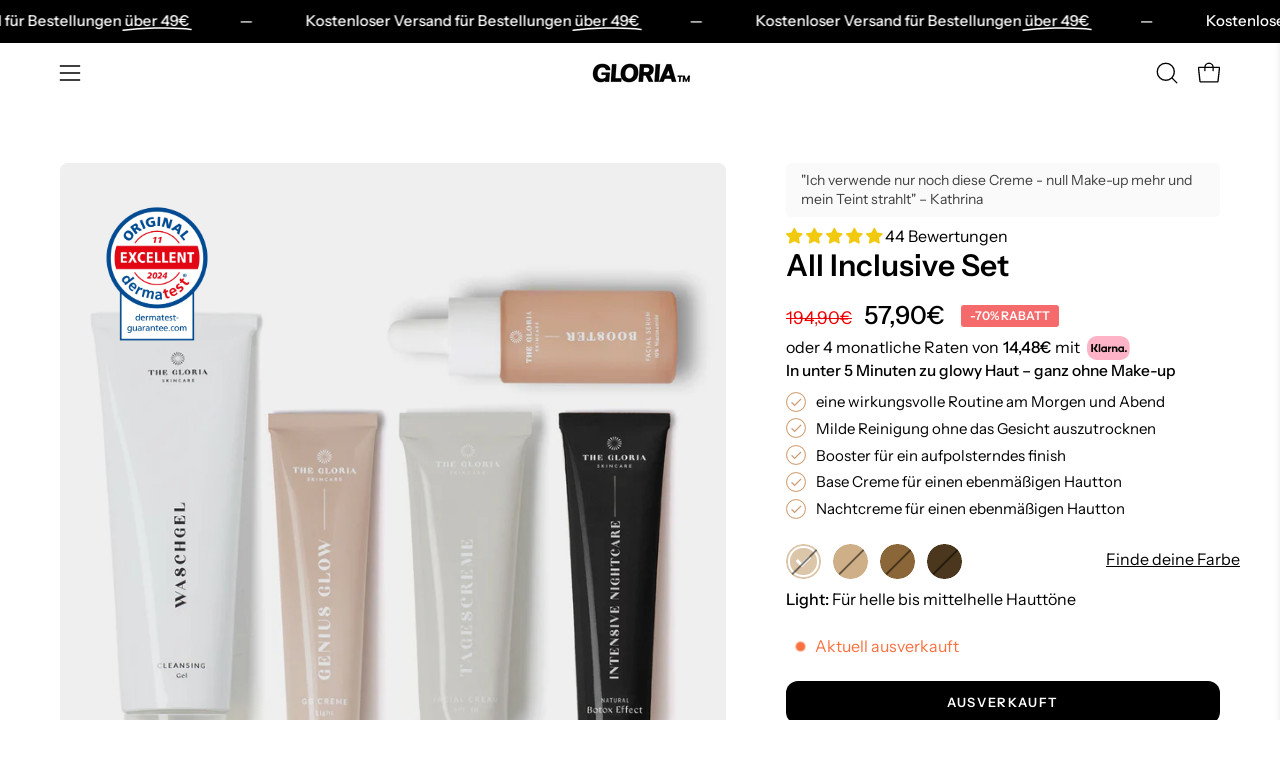

--- FILE ---
content_type: text/html; charset=utf-8
request_url: https://www.gloriaskincare.de/collections/all/products/all-inclusive-set
body_size: 116822
content:
<!doctype html>
<html class="no-js no-touch page-loading" lang="de">

  <script type="text/javascript">
    (function(c,l,a,r,i,t,y){
        c[a]=c[a]||function(){(c[a].q=c[a].q||[]).push(arguments)};
        t=l.createElement(r);t.async=1;t.src="https://www.clarity.ms/tag/"+i;
        y=l.getElementsByTagName(r)[0];y.parentNode.insertBefore(t,y);
    })(window, document, "clarity", "script", "pur348wlp9");
</script>
  
<head>  
  
  <script src="https://cdn.ablyft.com/s/50418693.js"></script>
  
 
<meta charset="utf-8">
  <meta http-equiv='X-UA-Compatible' content='IE=edge'>
  <meta name="viewport" content="width=device-width, height=device-height, initial-scale=1.0, minimum-scale=1.0">
  <link rel="canonical" href="https://www.gloriaskincare.de/products/all-inclusive-set" /><link rel="preconnect" href="https://fonts.shopifycdn.com" crossorigin><link rel="preload" as="font" href="//www.gloriaskincare.de/cdn/fonts/instrument_sans/instrumentsans_n4.db86542ae5e1596dbdb28c279ae6c2086c4c5bfa.woff2" type="font/woff2" crossorigin><link rel="preload" as="font" href="//www.gloriaskincare.de/cdn/fonts/instrument_sans/instrumentsans_n5.1ce463e1cc056566f977610764d93d4704464858.woff2" type="font/woff2" crossorigin><meta name="theme-color" content="#fff">
  <link rel="preload" as="image" href="//www.gloriaskincare.de/cdn/shop/t/50/assets/loading.svg?v=91665432863842511931766873779"><style data-shopify>
    :root {
      --overlay-bg: #f4f3f1;
      --overlay-bg-svg: #000;
    }
  
  .no-js.page-loading .loading-overlay,
  html:not(.page-loading) .loading-overlay { opacity: 0; visibility: hidden; pointer-events: none; animation: fadeOut 1s ease; transition: visibility 0s linear 1s; }

  .loading-overlay { position: fixed; top: 0; left: 0; z-index: 99999; width: 100vw; height: 100vh; display: flex; align-items: center; justify-content: center; background: var(--overlay-bg, var(--COLOR-BLACK-WHITE)); }</style><link rel="shortcut icon" href="//www.gloriaskincare.de/cdn/shop/files/favicon_325f4aa9-6fd6-4d30-b640-6839be3ea0d9_32x32.png?v=1664465785" type="image/png" />
  <title>Gesichtspflege Set mit Waschgel, Gesichts Booster, GG Creme, Tagescreme, Nachtcreme, Lippenbalsam | Vegane Gesichtscreme Set | The Gloria Skincare</title><meta name="description" content="Beschreibung            eine wirkungsvolle Routine am Morgen und Abend Milde Reinigung ohne das Gesicht auszutrocknen Booster für ein aufpolsterndes finish Base Creme für einen ebenmäßigen Hautton Nachtcreme für einen ebenmäßigen Hautton Das All Inclusive Set wirkt Hautunreinheiten, Mitessern und Hautrötungen wirksam e"><link href="//www.gloriaskincare.de/cdn/shop/t/50/assets/custom-ks.css?v=16802304233097036331766873779" rel="stylesheet" type="text/css" media="all" />

<meta property="og:site_name" content="Gloria Skincare">
<meta property="og:url" content="https://www.gloriaskincare.de/products/all-inclusive-set">
<meta property="og:title" content="Gesichtspflege Set mit Waschgel, Gesichts Booster, GG Creme, Tagescreme, Nachtcreme, Lippenbalsam | Vegane Gesichtscreme Set | The Gloria Skincare">
<meta property="og:type" content="product">
<meta property="og:description" content="Beschreibung            eine wirkungsvolle Routine am Morgen und Abend Milde Reinigung ohne das Gesicht auszutrocknen Booster für ein aufpolsterndes finish Base Creme für einen ebenmäßigen Hautton Nachtcreme für einen ebenmäßigen Hautton Das All Inclusive Set wirkt Hautunreinheiten, Mitessern und Hautrötungen wirksam e"><meta property="og:image" content="http://www.gloriaskincare.de/cdn/shop/files/Set2.png?v=1736345224">
  <meta property="og:image:secure_url" content="https://www.gloriaskincare.de/cdn/shop/files/Set2.png?v=1736345224">
  <meta property="og:image:width" content="1800">
  <meta property="og:image:height" content="1800"><meta property="og:price:amount" content="57,90">
  <meta property="og:price:currency" content="EUR"><meta name="twitter:card" content="summary_large_image">
<meta name="twitter:title" content="Gesichtspflege Set mit Waschgel, Gesichts Booster, GG Creme, Tagescreme, Nachtcreme, Lippenbalsam | Vegane Gesichtscreme Set | The Gloria Skincare">
<meta name="twitter:description" content="Beschreibung            eine wirkungsvolle Routine am Morgen und Abend Milde Reinigung ohne das Gesicht auszutrocknen Booster für ein aufpolsterndes finish Base Creme für einen ebenmäßigen Hautton Nachtcreme für einen ebenmäßigen Hautton Das All Inclusive Set wirkt Hautunreinheiten, Mitessern und Hautrötungen wirksam e"><style data-shopify>@font-face {
  font-family: "Instrument Sans";
  font-weight: 500;
  font-style: normal;
  font-display: swap;
  src: url("//www.gloriaskincare.de/cdn/fonts/instrument_sans/instrumentsans_n5.1ce463e1cc056566f977610764d93d4704464858.woff2") format("woff2"),
       url("//www.gloriaskincare.de/cdn/fonts/instrument_sans/instrumentsans_n5.9079eb7bba230c9d8d8d3a7d101aa9d9f40b6d14.woff") format("woff");
}

@font-face {
  font-family: "Instrument Sans";
  font-weight: 400;
  font-style: normal;
  font-display: swap;
  src: url("//www.gloriaskincare.de/cdn/fonts/instrument_sans/instrumentsans_n4.db86542ae5e1596dbdb28c279ae6c2086c4c5bfa.woff2") format("woff2"),
       url("//www.gloriaskincare.de/cdn/fonts/instrument_sans/instrumentsans_n4.510f1b081e58d08c30978f465518799851ef6d8b.woff") format("woff");
}

@font-face {
  font-family: "Instrument Sans";
  font-weight: 500;
  font-style: normal;
  font-display: swap;
  src: url("//www.gloriaskincare.de/cdn/fonts/instrument_sans/instrumentsans_n5.1ce463e1cc056566f977610764d93d4704464858.woff2") format("woff2"),
       url("//www.gloriaskincare.de/cdn/fonts/instrument_sans/instrumentsans_n5.9079eb7bba230c9d8d8d3a7d101aa9d9f40b6d14.woff") format("woff");
}



  @font-face {
  font-family: "Instrument Sans";
  font-weight: 600;
  font-style: normal;
  font-display: swap;
  src: url("//www.gloriaskincare.de/cdn/fonts/instrument_sans/instrumentsans_n6.27dc66245013a6f7f317d383a3cc9a0c347fb42d.woff2") format("woff2"),
       url("//www.gloriaskincare.de/cdn/fonts/instrument_sans/instrumentsans_n6.1a71efbeeb140ec495af80aad612ad55e19e6d0e.woff") format("woff");
}




  @font-face {
  font-family: "Instrument Sans";
  font-weight: 400;
  font-style: normal;
  font-display: swap;
  src: url("//www.gloriaskincare.de/cdn/fonts/instrument_sans/instrumentsans_n4.db86542ae5e1596dbdb28c279ae6c2086c4c5bfa.woff2") format("woff2"),
       url("//www.gloriaskincare.de/cdn/fonts/instrument_sans/instrumentsans_n4.510f1b081e58d08c30978f465518799851ef6d8b.woff") format("woff");
}




  @font-face {
  font-family: "Instrument Sans";
  font-weight: 700;
  font-style: normal;
  font-display: swap;
  src: url("//www.gloriaskincare.de/cdn/fonts/instrument_sans/instrumentsans_n7.e4ad9032e203f9a0977786c356573ced65a7419a.woff2") format("woff2"),
       url("//www.gloriaskincare.de/cdn/fonts/instrument_sans/instrumentsans_n7.b9e40f166fb7639074ba34738101a9d2990bb41a.woff") format("woff");
}






  @font-face {
  font-family: "Instrument Sans";
  font-weight: 500;
  font-style: normal;
  font-display: swap;
  src: url("//www.gloriaskincare.de/cdn/fonts/instrument_sans/instrumentsans_n5.1ce463e1cc056566f977610764d93d4704464858.woff2") format("woff2"),
       url("//www.gloriaskincare.de/cdn/fonts/instrument_sans/instrumentsans_n5.9079eb7bba230c9d8d8d3a7d101aa9d9f40b6d14.woff") format("woff");
}




  @font-face {
  font-family: "Instrument Sans";
  font-weight: 400;
  font-style: italic;
  font-display: swap;
  src: url("//www.gloriaskincare.de/cdn/fonts/instrument_sans/instrumentsans_i4.028d3c3cd8d085648c808ceb20cd2fd1eb3560e5.woff2") format("woff2"),
       url("//www.gloriaskincare.de/cdn/fonts/instrument_sans/instrumentsans_i4.7e90d82df8dee29a99237cd19cc529d2206706a2.woff") format("woff");
}




  @font-face {
  font-family: "Instrument Sans";
  font-weight: 700;
  font-style: italic;
  font-display: swap;
  src: url("//www.gloriaskincare.de/cdn/fonts/instrument_sans/instrumentsans_i7.d6063bb5d8f9cbf96eace9e8801697c54f363c6a.woff2") format("woff2"),
       url("//www.gloriaskincare.de/cdn/fonts/instrument_sans/instrumentsans_i7.ce33afe63f8198a3ac4261b826b560103542cd36.woff") format("woff");
}




  @font-face {
  font-family: "Instrument Sans";
  font-weight: 600;
  font-style: normal;
  font-display: swap;
  src: url("//www.gloriaskincare.de/cdn/fonts/instrument_sans/instrumentsans_n6.27dc66245013a6f7f317d383a3cc9a0c347fb42d.woff2") format("woff2"),
       url("//www.gloriaskincare.de/cdn/fonts/instrument_sans/instrumentsans_n6.1a71efbeeb140ec495af80aad612ad55e19e6d0e.woff") format("woff");
}


:root {--COLOR-PRIMARY-OPPOSITE: #000000;
  --COLOR-PRIMARY-OPPOSITE-ALPHA-20: rgba(0, 0, 0, 0.2);
  --COLOR-PRIMARY-LIGHTEN-DARKEN-ALPHA-20: rgba(230, 230, 230, 0.2);
  --COLOR-PRIMARY-LIGHTEN-DARKEN-ALPHA-30: rgba(230, 230, 230, 0.3);

  --PRIMARY-BUTTONS-COLOR-BG: #ffffff;
  --PRIMARY-BUTTONS-COLOR-TEXT: #000000;
  --PRIMARY-BUTTONS-COLOR-TEXT-ALPHA-10: rgba(0, 0, 0, 0.1);
  --PRIMARY-BUTTONS-COLOR-BORDER: #ffffff;

  --PRIMARY-BUTTONS-COLOR-LIGHTEN-DARKEN: #e6e6e6;

  --PRIMARY-BUTTONS-COLOR-ALPHA-05: rgba(255, 255, 255, 0.05);
  --PRIMARY-BUTTONS-COLOR-ALPHA-10: rgba(255, 255, 255, 0.1);
  --PRIMARY-BUTTONS-COLOR-ALPHA-50: rgba(255, 255, 255, 0.5);--COLOR-SECONDARY-OPPOSITE: #ffffff;
  --COLOR-SECONDARY-OPPOSITE-ALPHA-20: rgba(255, 255, 255, 0.2);
  --COLOR-SECONDARY-LIGHTEN-DARKEN-ALPHA-20: rgba(26, 26, 26, 0.2);
  --COLOR-SECONDARY-LIGHTEN-DARKEN-ALPHA-30: rgba(26, 26, 26, 0.3);

  --SECONDARY-BUTTONS-COLOR-BG: #000000;
  --SECONDARY-BUTTONS-COLOR-TEXT: #ffffff;
  --SECONDARY-BUTTONS-COLOR-TEXT-ALPHA-10: rgba(255, 255, 255, 0.1);
  --SECONDARY-BUTTONS-COLOR-BORDER: #000000;

  --SECONDARY-BUTTONS-COLOR-ALPHA-05: rgba(0, 0, 0, 0.05);
  --SECONDARY-BUTTONS-COLOR-ALPHA-10: rgba(0, 0, 0, 0.1);
  --SECONDARY-BUTTONS-COLOR-ALPHA-50: rgba(0, 0, 0, 0.5);--OUTLINE-BUTTONS-PRIMARY-BG: transparent;
  --OUTLINE-BUTTONS-PRIMARY-TEXT: #ffffff;
  --OUTLINE-BUTTONS-PRIMARY-TEXT-ALPHA-10: rgba(255, 255, 255, 0.1);
  --OUTLINE-BUTTONS-PRIMARY-BORDER: #ffffff;
  --OUTLINE-BUTTONS-PRIMARY-BG-HOVER: rgba(230, 230, 230, 0.2);

  --OUTLINE-BUTTONS-SECONDARY-BG: transparent;
  --OUTLINE-BUTTONS-SECONDARY-TEXT: #000000;
  --OUTLINE-BUTTONS-SECONDARY-TEXT-ALPHA-10: rgba(0, 0, 0, 0.1);
  --OUTLINE-BUTTONS-SECONDARY-BORDER: #000000;
  --OUTLINE-BUTTONS-SECONDARY-BG-HOVER: rgba(26, 26, 26, 0.2);

  --OUTLINE-BUTTONS-WHITE-BG: transparent;
  --OUTLINE-BUTTONS-WHITE-TEXT: #ffffff;
  --OUTLINE-BUTTONS-WHITE-TEXT-ALPHA-10: rgba(255, 255, 255, 0.1);
  --OUTLINE-BUTTONS-WHITE-BORDER: #ffffff;

  --OUTLINE-BUTTONS-BLACK-BG: transparent;
  --OUTLINE-BUTTONS-BLACK-TEXT: #000000;
  --OUTLINE-BUTTONS-BLACK-TEXT-ALPHA-10: rgba(0, 0, 0, 0.1);
  --OUTLINE-BUTTONS-BLACK-BORDER: #000000;--OUTLINE-SOLID-BUTTONS-PRIMARY-BG: #ffffff;
  --OUTLINE-SOLID-BUTTONS-PRIMARY-TEXT: #000000;
  --OUTLINE-SOLID-BUTTONS-PRIMARY-TEXT-ALPHA-10: rgba(0, 0, 0, 0.1);
  --OUTLINE-SOLID-BUTTONS-PRIMARY-BORDER: #000000;
  --OUTLINE-SOLID-BUTTONS-PRIMARY-BG-HOVER: rgba(0, 0, 0, 0.2);

  --OUTLINE-SOLID-BUTTONS-SECONDARY-BG: #000000;
  --OUTLINE-SOLID-BUTTONS-SECONDARY-TEXT: #ffffff;
  --OUTLINE-SOLID-BUTTONS-SECONDARY-TEXT-ALPHA-10: rgba(255, 255, 255, 0.1);
  --OUTLINE-SOLID-BUTTONS-SECONDARY-BORDER: #ffffff;
  --OUTLINE-SOLID-BUTTONS-SECONDARY-BG-HOVER: rgba(255, 255, 255, 0.2);

  --OUTLINE-SOLID-BUTTONS-WHITE-BG: #ffffff;
  --OUTLINE-SOLID-BUTTONS-WHITE-TEXT: #000000;
  --OUTLINE-SOLID-BUTTONS-WHITE-TEXT-ALPHA-10: rgba(0, 0, 0, 0.1);
  --OUTLINE-SOLID-BUTTONS-WHITE-BORDER: #000000;

  --OUTLINE-SOLID-BUTTONS-BLACK-BG: #000000;
  --OUTLINE-SOLID-BUTTONS-BLACK-TEXT: #ffffff;
  --OUTLINE-SOLID-BUTTONS-BLACK-TEXT-ALPHA-10: rgba(255, 255, 255, 0.1);
  --OUTLINE-SOLID-BUTTONS-BLACK-BORDER: #ffffff;--COLOR-HEADING: #000000;
  --COLOR-TEXT: #000000;
  --COLOR-TEXT-DARKEN: #000000;
  --COLOR-TEXT-LIGHTEN: #333333;
  --COLOR-TEXT-ALPHA-5: rgba(0, 0, 0, 0.05);
  --COLOR-TEXT-ALPHA-8: rgba(0, 0, 0, 0.08);
  --COLOR-TEXT-ALPHA-10: rgba(0, 0, 0, 0.1);
  --COLOR-TEXT-ALPHA-15: rgba(0, 0, 0, 0.15);
  --COLOR-TEXT-ALPHA-20: rgba(0, 0, 0, 0.2);
  --COLOR-TEXT-ALPHA-25: rgba(0, 0, 0, 0.25);
  --COLOR-TEXT-ALPHA-50: rgba(0, 0, 0, 0.5);
  --COLOR-TEXT-ALPHA-60: rgba(0, 0, 0, 0.6);
  --COLOR-TEXT-ALPHA-85: rgba(0, 0, 0, 0.85);

  --COLOR-BG: #ffffff;
  --COLOR-BG-ALPHA-25: rgba(255, 255, 255, 0.25);
  --COLOR-BG-ALPHA-35: rgba(255, 255, 255, 0.35);
  --COLOR-BG-ALPHA-60: rgba(255, 255, 255, 0.6);
  --COLOR-BG-ALPHA-65: rgba(255, 255, 255, 0.65);
  --COLOR-BG-ALPHA-85: rgba(255, 255, 255, 0.85);
  --COLOR-BG-DARKEN: #e6e6e6;
  --COLOR-BG-LIGHTEN-DARKEN: #e6e6e6;
  --COLOR-BG-LIGHTEN-DARKEN-SHIMMER-BG: #fafafa;
  --COLOR-BG-LIGHTEN-DARKEN-SHIMMER-EFFECT: #f5f5f5;
  --COLOR-BG-LIGHTEN-DARKEN-SHIMMER-ENHANCEMENT: #000000;
  --COLOR-BG-LIGHTEN-DARKEN-FOREGROUND: #f7f7f7;
  --COLOR-BG-LIGHTEN-DARKEN-HIGHLIGHT: #ffffff;
  --COLOR-BG-LIGHTEN-DARKEN-SEARCH-LOADER: #cccccc;
  --COLOR-BG-LIGHTEN-DARKEN-SEARCH-LOADER-LINE: #e6e6e6;
  --COLOR-BG-LIGHTEN-DARKEN-2: #cdcdcd;
  --COLOR-BG-LIGHTEN-DARKEN-3: #c0c0c0;
  --COLOR-BG-LIGHTEN-DARKEN-4: #b3b3b3;
  --COLOR-BG-LIGHTEN-DARKEN-5: #a6a6a6;
  --COLOR-BG-LIGHTEN-DARKEN-6: #9a9a9a;
  --COLOR-BG-LIGHTEN-DARKEN-CONTRAST: #b3b3b3;
  --COLOR-BG-LIGHTEN-DARKEN-CONTRAST-2: #a6a6a6;
  --COLOR-BG-LIGHTEN-DARKEN-CONTRAST-3: #999999;
  --COLOR-BG-LIGHTEN-DARKEN-CONTRAST-4: #8c8c8c;
  --COLOR-BG-LIGHTEN-DARKEN-CONTRAST-5: #808080;
  --COLOR-BG-LIGHTEN-DARKEN-CONTRAST-6: #737373;

  --COLOR-BG-SECONDARY: #ffffff;
  --COLOR-BG-SECONDARY-LIGHTEN-DARKEN: #e6e6e6;
  --COLOR-BG-SECONDARY-LIGHTEN-DARKEN-CONTRAST: #808080;

  --COLOR-INPUT-BG: #ffffff;

  --COLOR-ACCENT: #ab8c6a;
  --COLOR-ACCENT-TEXT: #fff;
  --COLOR-ACCENT-MIX-ALPHA: rgba(86, 70, 53, 0.1);

  --COLOR-BORDER: #cacaca;
  --COLOR-BORDER-ALPHA-15: rgba(202, 202, 202, 0.15);
  --COLOR-BORDER-ALPHA-30: rgba(202, 202, 202, 0.3);
  --COLOR-BORDER-ALPHA-50: rgba(202, 202, 202, 0.5);
  --COLOR-BORDER-ALPHA-65: rgba(202, 202, 202, 0.65);
  --COLOR-BORDER-LIGHTEN-DARKEN: #7e7e7e;
  --COLOR-BORDER-HAIRLINE: #f7f7f7;

  --COLOR-SALE-BG: #4f6a46;
  --COLOR-SALE-TEXT: #ffffff;
  --COLOR-CUSTOM-BG: #e5f18b;
  --COLOR-CUSTOM-TEXT: #000000;
  --COLOR-SOLD-BG: #f1f0ec;
  --COLOR-SOLD-TEXT: #000000;
  --COLOR-SAVING-BG: #f56b6b;
  --COLOR-SAVING-TEXT: #ffffff;

  --COLOR-WHITE-BLACK: #fff;
  --COLOR-BLACK-WHITE: #000;
  --COLOR-BLACK-WHITE-ALPHA-25: rgba(0, 0, 0, 0.25);
  --COLOR-BLACK-WHITE-ALPHA-34: rgba(0, 0, 0, 0.34);
  --COLOR-BG-OVERLAY: rgba(255, 255, 255, 0.5);--COLOR-DISABLED-GREY: rgba(0, 0, 0, 0.05);
  --COLOR-DISABLED-GREY-DARKEN: rgba(0, 0, 0, 0.45);
  --COLOR-ERROR: #D02E2E;
  --COLOR-ERROR-BG: #f3cbcb;
  --COLOR-SUCCESS: #56AD6A;
  --COLOR-SUCCESS-BG: #ECFEF0;
  --COLOR-WARN: #ECBD5E;
  --COLOR-TRANSPARENT: rgba(255, 255, 255, 0);

  --COLOR-WHITE: #ffffff;
  --COLOR-WHITE-DARKEN: #f2f2f2;
  --COLOR-WHITE-ALPHA-10: rgba(255, 255, 255, 0.1);
  --COLOR-WHITE-ALPHA-20: rgba(255, 255, 255, 0.2);
  --COLOR-WHITE-ALPHA-25: rgba(255, 255, 255, 0.25);
  --COLOR-WHITE-ALPHA-50: rgba(255, 255, 255, 0.5);
  --COLOR-WHITE-ALPHA-60: rgba(255, 255, 255, 0.6);
  --COLOR-BLACK: #000000;
  --COLOR-BLACK-LIGHTEN: #1a1a1a;
  --COLOR-BLACK-ALPHA-10: rgba(0, 0, 0, 0.1);
  --COLOR-BLACK-ALPHA-20: rgba(0, 0, 0, 0.2);
  --COLOR-BLACK-ALPHA-25: rgba(0, 0, 0, 0.25);
  --COLOR-BLACK-ALPHA-50: rgba(0, 0, 0, 0.5);
  --COLOR-BLACK-ALPHA-60: rgba(0, 0, 0, 0.6);--FONT-STACK-BODY: "Instrument Sans", sans-serif;
  --FONT-STYLE-BODY: normal;
  --FONT-STYLE-BODY-ITALIC: italic;
  --FONT-ADJUST-BODY: 1.0;

  --FONT-WEIGHT-BODY: 400;
  --FONT-WEIGHT-BODY-LIGHT: 300;
  --FONT-WEIGHT-BODY-MEDIUM: 700;
  --FONT-WEIGHT-BODY-BOLD: 500;

  --FONT-STACK-HEADING: "Instrument Sans", sans-serif;
  --FONT-STYLE-HEADING: normal;
  --FONT-STYLE-HEADING-ITALIC: italic;
  --FONT-ADJUST-HEADING: 1.0;

  --FONT-WEIGHT-HEADING: 500;
  --FONT-WEIGHT-HEADING-LIGHT: 400;
  --FONT-WEIGHT-HEADING-MEDIUM: 700;
  --FONT-WEIGHT-HEADING-BOLD: 600;

  --FONT-STACK-NAV: "Instrument Sans", sans-serif;
  --FONT-STYLE-NAV: normal;
  --FONT-STYLE-NAV-ITALIC: italic;
  --FONT-ADJUST-NAV: 0.8;
  --FONT-ADJUST-NAV-TOP-LEVEL: 0.8;

  --FONT-WEIGHT-NAV: 500;
  --FONT-WEIGHT-NAV-LIGHT: 400;
  --FONT-WEIGHT-NAV-MEDIUM: 700;
  --FONT-WEIGHT-NAV-BOLD: 600;

  --FONT-ADJUST-PRODUCT-GRID: 0.9;
  --FONT-ADJUST-PRODUCT-GRID-HEADING: 0.9;

  --FONT-ADJUST-BADGES: 1.0;

  --FONT-STACK-BUTTON: "Instrument Sans", sans-serif;
  --FONT-STYLE-BUTTON: normal;
  --FONT-STYLE-BUTTON-ITALIC: italic;
  --FONT-ADJUST-BUTTON: 0.8;

  --FONT-WEIGHT-BUTTON: 400;
  --FONT-WEIGHT-BUTTON-MEDIUM: 700;
  --FONT-WEIGHT-BUTTON-BOLD: 500;

  --FONT-STACK-SUBHEADING: "Instrument Sans", sans-serif;
  --FONT-STYLE-SUBHEADING: normal;
  --FONT-ADJUST-SUBHEADING: 1.0;

  --FONT-WEIGHT-SUBHEADING: 500;
  --FONT-WEIGHT-SUBHEADING-BOLD: 600;

  --FONT-STACK-LABEL: "Instrument Sans", sans-serif;
  --FONT-STYLE-LABEL: normal;
  --FONT-ADJUST-LABEL: 0.65;

  --FONT-WEIGHT-LABEL: 500;

  --LETTER-SPACING-NAV: 0.075em;
  --LETTER-SPACING-SUBHEADING: 0.025em;
  --LETTER-SPACING-BUTTON: 0.125em;
  --LETTER-SPACING-LABEL: 0.05em;

  --BUTTON-TEXT-CAPS: uppercase;
  --HEADING-TEXT-CAPS: none;
  --SUBHEADING-TEXT-CAPS: uppercase;
  --LABEL-TEXT-CAPS: uppercase;--FONT-SIZE-INPUT: 1.0rem;--RADIUS: 30px;
  --RADIUS-SMALL: 22px;
  --RADIUS-TINY: 14px;
  --RADIUS-BADGE: 3px;
  --RADIUS-CHECKBOX: 4px;
  --RADIUS-TEXTAREA: 8px;--PRODUCT-MEDIA-PADDING-TOP: 130.0%;--BORDER-WIDTH: 1px;--STROKE-WIDTH: 12px;--SITE-WIDTH: 1440px;
  --SITE-WIDTH-NARROW: 840px;--COLOR-UPSELLS-BG: #aba89b;
  --COLOR-UPSELLS-TEXT: #ffffff;
  --COLOR-UPSELLS-TEXT-LIGHTEN: #ffffff;
  --COLOR-UPSELLS-DISABLED-GREY-DARKEN: rgba(255, 255, 255, 0.45);
  --UPSELLS-HEIGHT: 155px;
  --UPSELLS-IMAGE-WIDTH: 20%;--ICON-ARROW-RIGHT: url( "//www.gloriaskincare.de/cdn/shop/t/50/assets/icon-chevron-right.svg?v=115618353204357621731766873779" );--loading-svg: url( "//www.gloriaskincare.de/cdn/shop/t/50/assets/loading.svg?v=91665432863842511931766873779" );
  --icon-check: url( "//www.gloriaskincare.de/cdn/shop/t/50/assets/icon-check.svg?v=175316081881880408121766873779" );
  --icon-check-swatch: url( "//www.gloriaskincare.de/cdn/shop/t/50/assets/icon-check-swatch.svg?v=131897745589030387781766873779" );
  --icon-zoom-in: url( "//www.gloriaskincare.de/cdn/shop/t/50/assets/icon-zoom-in.svg?v=157433013461716915331766873779" );
  --icon-zoom-out: url( "//www.gloriaskincare.de/cdn/shop/t/50/assets/icon-zoom-out.svg?v=164909107869959372931766873779" );--collection-sticky-bar-height: 0px;
  --collection-image-padding-top: 60%;

  --drawer-width: 400px;
  --drawer-transition: transform 0.4s cubic-bezier(0.46, 0.01, 0.32, 1);--gutter: 60px;
  --gutter-mobile: 20px;
  --grid-gutter: 20px;
  --grid-gutter-mobile: 35px;--inner: 20px;
  --inner-tablet: 18px;
  --inner-mobile: 16px;--grid: repeat(4, minmax(0, 1fr));
  --grid-tablet: repeat(3, minmax(0, 1fr));
  --grid-mobile: repeat(2, minmax(0, 1fr));
  --megamenu-grid: repeat(4, minmax(0, 1fr));
  --grid-row: 1 / span 4;--scrollbar-width: 0px;--overlay: #000;
  --overlay-opacity: 1;--swatch-width: 38px;
  --swatch-height: 26px;
  --swatch-size: 32px;
  --swatch-size-mobile: 30px;

  
  --move-offset: 20px;

  
  --autoplay-speed: 2200ms;

  
--filter-bg: brightness(.97);
  --product-filter-bg: brightness(.97);
  }</style><link href="//www.gloriaskincare.de/cdn/shop/t/50/assets/theme.css?v=117828052390568958071766873779" rel="stylesheet" type="text/css" media="all" /><script type="text/javascript">
    if (window.MSInputMethodContext && document.documentMode) {
      var scripts = document.getElementsByTagName('script')[0];
      var polyfill = document.createElement("script");
      polyfill.defer = true;
      polyfill.src = "//www.gloriaskincare.de/cdn/shop/t/50/assets/ie11.js?v=164037955086922138091766873779";

      scripts.parentNode.insertBefore(polyfill, scripts);

      document.documentElement.classList.add('ie11');
    } else {
      document.documentElement.className = document.documentElement.className.replace('no-js', 'js');
    }

    let root = '/';
    if (root[root.length - 1] !== '/') {
      root = `${root}/`;
    }

    window.theme = {
      routes: {
        root: root,
        cart_url: "\/cart",
        cart_add_url: "\/cart\/add",
        cart_change_url: "\/cart\/change",
        shop_url: "https:\/\/www.gloriaskincare.de",
        searchUrl: '/search',
        predictiveSearchUrl: '/search/suggest',
        product_recommendations_url: "\/recommendations\/products"
      },
      assets: {
        photoswipe: '//www.gloriaskincare.de/cdn/shop/t/50/assets/photoswipe.js?v=162613001030112971491766873779',
        smoothscroll: '//www.gloriaskincare.de/cdn/shop/t/50/assets/smoothscroll.js?v=37906625415260927261766873779',
        no_image: "//www.gloriaskincare.de/cdn/shopifycloud/storefront/assets/no-image-2048-a2addb12_1024x.gif",
        swatches: '//www.gloriaskincare.de/cdn/shop/t/50/assets/swatches.json?v=108341084980828767351766873779',
        base: "//www.gloriaskincare.de/cdn/shop/t/50/assets/"
      },
      strings: {
        add_to_cart: "In den Warenkorb",
        cart_acceptance_error: "Sie müssen unsere Allgemeinen Geschäftsbedingungen akzeptieren.",
        cart_empty: "Ihr Einkaufswagen ist leer.",
        cart_price: "Preis",
        cart_quantity: "Menge",
        cart_items_one: "{{ count }} Produkt",
        cart_items_many: "{{ count }} Produkte",
        cart_title: "Warenkorb",
        cart_total: "Gesamt",
        continue_shopping: "Mit dem Einkaufen fortfahren",
        free: "Kostenlos",
        limit_error: "Sorry, sieht so aus, als hätten wir nicht genug von diesem Produkt.",
        preorder: "Vorbestellen",
        remove: "Entfernen",
        sale_badge_text: "Verkauf",
        saving_badge: "-{{ discount }} RABATT",
        saving_up_to_badge: "-{{ discount }} RABATT",
        sold_out: "Ausverkauft",
        subscription: "Abonnement",
        unavailable: "Nicht verfügbar",
        unit_price_label: "Stückpreis",
        unit_price_separator: "pro",
        zero_qty_error: "Menge muss größer als 0 sein.",
        delete_confirm: "Bist du sicher, dass du diese Adresse löschen möchtest?",
        newsletter_product_availability: "Benachrichtigen Sie mich, wenn es verfügbar ist"
      },
      icons: {
        plus: '<svg aria-hidden="true" focusable="false" role="presentation" class="icon icon-toggle-plus" viewBox="0 0 192 192"><path d="M30 96h132M96 30v132" stroke="currentColor" stroke-linecap="round" stroke-linejoin="round"/></svg>',
        minus: '<svg aria-hidden="true" focusable="false" role="presentation" class="icon icon-toggle-minus" viewBox="0 0 192 192"><path d="M30 96h132" stroke="currentColor" stroke-linecap="round" stroke-linejoin="round"/></svg>',
        close: '<svg aria-hidden="true" focusable="false" role="presentation" class="icon icon-close" viewBox="0 0 192 192"><path d="M150 42 42 150M150 150 42 42" stroke="currentColor" stroke-linecap="round" stroke-linejoin="round"/></svg>'
      },
      settings: {
        animationsEnabled: false,
        cartType: "drawer",
        enableAcceptTerms: false,
        enableInfinityScroll: false,
        enablePaymentButton: true,
        gridImageSize: "cover",
        gridImageAspectRatio: 1.3,
        mobileMenuBehaviour: "link",
        productGridHover: "image",
        savingBadgeType: "percentage",
        showSaleBadge: false,
        showSoldBadge: true,
        showSavingBadge: true,
        quickBuy: "quick_buy",
        suggestArticles: false,
        suggestCollections: true,
        suggestProducts: true,
        suggestPages: false,
        suggestionsResultsLimit: 10,
        currency_code_enable: false,
        hideInventoryCount: true,
        colorSwatchesType: "theme",
        atcButtonShowPrice: true,
      },
      sizes: {
        mobile: 480,
        small: 768,
        large: 1024,
        widescreen: 1440
      },
      moneyFormat: "{{amount_with_comma_separator}}€",
      moneyWithCurrencyFormat: "{{amount_with_comma_separator}} EUR",
      subtotal: 0,
      current_iso_code: "EUR",
      info: {
        name: 'Palo Alto'
      },
      version: '6.0.1'
    };
    window.PaloAlto = window.PaloAlto || {};
    window.slate = window.slate || {};
    window.isHeaderTransparent = false;
    window.stickyHeaderHeight = 60;
    window.lastWindowWidth = window.innerWidth || document.documentElement.clientWidth;
  </script><script src="//www.gloriaskincare.de/cdn/shop/t/50/assets/vendor.js?v=164905933048751944601766873779" defer="defer"></script>
  <script src="//www.gloriaskincare.de/cdn/shop/t/50/assets/theme.js?v=159674129514846150541766873779" defer="defer"></script>
  <script src="https://cdn.jsdelivr.net/npm/swiper@9/swiper-bundle.min.js"></script>
  <link rel="stylesheet" href="https://cdn.jsdelivr.net/npm/swiper@9/swiper-bundle.min.css" />
  <style>
   .video-slider .swiper-slide {
      width: max-content;
    	height: max-content;
    }
    .video-slider .swiper-button-prev[aria-disabled="true"] {
        opacity: 0;
    }
    .video-slider   .swiper-button-next[aria-disabled="true"] {
        opacity: 0;
    }
    .video-slider .swiper-pagination-bullet-active {
    	background: #cc949b!important;
    }
    .swiper-pagination {
    	position: relative!important;
    }
    .video-slider .swiper-wrapper {
        height: max-content;
    }
    .video-slider {
    	display: flex;
    	overflow-x: auto;
    	scroll-snap-type: x mandatory;
    }
    .swiper-button-next_Videoslider {
    	background: #cc949b!important;
    	color: #ffffff!important;
        border-radius: 500px;
        width: 27px;
        height: 27px;
        display: flex;
        align-items: center;
        box-shadow: rgba(0, 0, 0, .08) 0px 1px 4px;
        top: auto;
        left: auto;
        right: 5px;
        margin: 0;
        position: absolute;
        top: 39%;
    }
    .Videoslider .swiper-pagination {
        position: relative !important;
        margin-top: 10px;
    	height: max-content;
        line-height: 1;
    }
    .swiper-button-prev_Videoslider:after {
        font-size: 12px;
        font-weight: bold;
    }
    .Videoslider {
    	margin: 0px!important;
    }
     .swiper-button-next_Videoslider:after {
        font-size: 12px;
        font-weight: bold;
    }
    .swiper-button-prev_Videoslider {
    	background: #cc949b!important;
    	color: #ffffff!important;
        border-radius: 500px;
        width: 27px;
        height: 27px;
        display: flex;
        align-items: center;
        box-shadow: rgba(0, 0, 0, .08) 0px 1px 4px;
        top: auto;
        left: 5px;
        right: auto;
        margin: 0;
        position: absolute;
        right: auto;
        top: 39%;
    }
    .video-slide {
    	flex: 0 0 auto;
    	scroll-snap-align: start;
    	border-radius: 8px;
    	margin-right: 0px!important;
    }
    .video-thumbnail {
    	border-radius: 8px;
    }
    .video-slider::-webkit-scrollbar {
    	display: none;
    }
    .videotitle {
        display: block;
        text-align: center;
        font-weight: 500;
        margin-bottom: 15px;
        margin-top: 0;
    }
    .video_slider_block {
        border-top: 1px solid #e3e3e3;
        padding-top: 20px;
    }
    .swiper-slide {
        cursor: pointer;
    }
    </style>
  
  <script>window.performance && window.performance.mark && window.performance.mark('shopify.content_for_header.start');</script><meta name="facebook-domain-verification" content="srppjwiciqgvgk2smo00g3tjxxriig">
<meta id="shopify-digital-wallet" name="shopify-digital-wallet" content="/52170424511/digital_wallets/dialog">
<meta name="shopify-checkout-api-token" content="c4f9ba242a2c01f9351cbd2735de560d">
<meta id="in-context-paypal-metadata" data-shop-id="52170424511" data-venmo-supported="false" data-environment="production" data-locale="de_DE" data-paypal-v4="true" data-currency="EUR">
<link rel="alternate" type="application/json+oembed" href="https://www.gloriaskincare.de/products/all-inclusive-set.oembed">
<script async="async" src="/checkouts/internal/preloads.js?locale=de-DE"></script>
<script id="shopify-features" type="application/json">{"accessToken":"c4f9ba242a2c01f9351cbd2735de560d","betas":["rich-media-storefront-analytics"],"domain":"www.gloriaskincare.de","predictiveSearch":true,"shopId":52170424511,"locale":"de"}</script>
<script>var Shopify = Shopify || {};
Shopify.shop = "the-gloria-skincare.myshopify.com";
Shopify.locale = "de";
Shopify.currency = {"active":"EUR","rate":"1.0"};
Shopify.country = "DE";
Shopify.theme = {"name":"Palo Alto (New Year)","id":186871087370,"schema_name":"Palo Alto","schema_version":"6.0.1","theme_store_id":777,"role":"main"};
Shopify.theme.handle = "null";
Shopify.theme.style = {"id":null,"handle":null};
Shopify.cdnHost = "www.gloriaskincare.de/cdn";
Shopify.routes = Shopify.routes || {};
Shopify.routes.root = "/";</script>
<script type="module">!function(o){(o.Shopify=o.Shopify||{}).modules=!0}(window);</script>
<script>!function(o){function n(){var o=[];function n(){o.push(Array.prototype.slice.apply(arguments))}return n.q=o,n}var t=o.Shopify=o.Shopify||{};t.loadFeatures=n(),t.autoloadFeatures=n()}(window);</script>
<script id="shop-js-analytics" type="application/json">{"pageType":"product"}</script>
<script defer="defer" async type="module" src="//www.gloriaskincare.de/cdn/shopifycloud/shop-js/modules/v2/client.init-shop-cart-sync_BH0MO3MH.de.esm.js"></script>
<script defer="defer" async type="module" src="//www.gloriaskincare.de/cdn/shopifycloud/shop-js/modules/v2/chunk.common_BErAfWaM.esm.js"></script>
<script defer="defer" async type="module" src="//www.gloriaskincare.de/cdn/shopifycloud/shop-js/modules/v2/chunk.modal_DqzNaksh.esm.js"></script>
<script type="module">
  await import("//www.gloriaskincare.de/cdn/shopifycloud/shop-js/modules/v2/client.init-shop-cart-sync_BH0MO3MH.de.esm.js");
await import("//www.gloriaskincare.de/cdn/shopifycloud/shop-js/modules/v2/chunk.common_BErAfWaM.esm.js");
await import("//www.gloriaskincare.de/cdn/shopifycloud/shop-js/modules/v2/chunk.modal_DqzNaksh.esm.js");

  window.Shopify.SignInWithShop?.initShopCartSync?.({"fedCMEnabled":true,"windoidEnabled":true});

</script>
<script>(function() {
  var isLoaded = false;
  function asyncLoad() {
    if (isLoaded) return;
    isLoaded = true;
    var urls = ["https:\/\/tabs.stationmade.com\/registered-scripts\/tabs-by-station.js?shop=the-gloria-skincare.myshopify.com","https:\/\/trustseals.shopclimb.com\/files\/js\/dist\/trustseals.min.js?shop=the-gloria-skincare.myshopify.com","https:\/\/cdn.nfcube.com\/instafeed-05b144f724104eced3b0345b3de33ab4.js?shop=the-gloria-skincare.myshopify.com","https:\/\/api.fastbundle.co\/scripts\/src.js?shop=the-gloria-skincare.myshopify.com","https:\/\/cdn-app.sealsubscriptions.com\/shopify\/public\/js\/sealsubscriptions.js?shop=the-gloria-skincare.myshopify.com","https:\/\/d33a6lvgbd0fej.cloudfront.net\/script_tag\/secomapp.scripttag.js?shop=the-gloria-skincare.myshopify.com","https:\/\/po.kaktusapp.com\/storage\/js\/kaktus_preorder-the-gloria-skincare.myshopify.com.js?ver=87\u0026shop=the-gloria-skincare.myshopify.com","\/\/cdn.shopify.com\/proxy\/6a5680c5c831e8d4bc8297f0d167f3605f2f6136e0ee7105b09bdaaee75c1d4d\/d1639lhkj5l89m.cloudfront.net\/js\/storefront\/uppromote.js?shop=the-gloria-skincare.myshopify.com\u0026sp-cache-control=cHVibGljLCBtYXgtYWdlPTkwMA"];
    for (var i = 0; i < urls.length; i++) {
      var s = document.createElement('script');
      s.type = 'text/javascript';
      s.async = true;
      s.src = urls[i];
      var x = document.getElementsByTagName('script')[0];
      x.parentNode.insertBefore(s, x);
    }
  };
  if(window.attachEvent) {
    window.attachEvent('onload', asyncLoad);
  } else {
    window.addEventListener('load', asyncLoad, false);
  }
})();</script>
<script id="__st">var __st={"a":52170424511,"offset":3600,"reqid":"3a41409e-584c-4cee-8dfb-cb63cdb4c05d-1769770464","pageurl":"www.gloriaskincare.de\/collections\/all\/products\/all-inclusive-set","u":"c5ca44c29bbc","p":"product","rtyp":"product","rid":8022866657546};</script>
<script>window.ShopifyPaypalV4VisibilityTracking = true;</script>
<script id="captcha-bootstrap">!function(){'use strict';const t='contact',e='account',n='new_comment',o=[[t,t],['blogs',n],['comments',n],[t,'customer']],c=[[e,'customer_login'],[e,'guest_login'],[e,'recover_customer_password'],[e,'create_customer']],r=t=>t.map((([t,e])=>`form[action*='/${t}']:not([data-nocaptcha='true']) input[name='form_type'][value='${e}']`)).join(','),a=t=>()=>t?[...document.querySelectorAll(t)].map((t=>t.form)):[];function s(){const t=[...o],e=r(t);return a(e)}const i='password',u='form_key',d=['recaptcha-v3-token','g-recaptcha-response','h-captcha-response',i],f=()=>{try{return window.sessionStorage}catch{return}},m='__shopify_v',_=t=>t.elements[u];function p(t,e,n=!1){try{const o=window.sessionStorage,c=JSON.parse(o.getItem(e)),{data:r}=function(t){const{data:e,action:n}=t;return t[m]||n?{data:e,action:n}:{data:t,action:n}}(c);for(const[e,n]of Object.entries(r))t.elements[e]&&(t.elements[e].value=n);n&&o.removeItem(e)}catch(o){console.error('form repopulation failed',{error:o})}}const l='form_type',E='cptcha';function T(t){t.dataset[E]=!0}const w=window,h=w.document,L='Shopify',v='ce_forms',y='captcha';let A=!1;((t,e)=>{const n=(g='f06e6c50-85a8-45c8-87d0-21a2b65856fe',I='https://cdn.shopify.com/shopifycloud/storefront-forms-hcaptcha/ce_storefront_forms_captcha_hcaptcha.v1.5.2.iife.js',D={infoText:'Durch hCaptcha geschützt',privacyText:'Datenschutz',termsText:'Allgemeine Geschäftsbedingungen'},(t,e,n)=>{const o=w[L][v],c=o.bindForm;if(c)return c(t,g,e,D).then(n);var r;o.q.push([[t,g,e,D],n]),r=I,A||(h.body.append(Object.assign(h.createElement('script'),{id:'captcha-provider',async:!0,src:r})),A=!0)});var g,I,D;w[L]=w[L]||{},w[L][v]=w[L][v]||{},w[L][v].q=[],w[L][y]=w[L][y]||{},w[L][y].protect=function(t,e){n(t,void 0,e),T(t)},Object.freeze(w[L][y]),function(t,e,n,w,h,L){const[v,y,A,g]=function(t,e,n){const i=e?o:[],u=t?c:[],d=[...i,...u],f=r(d),m=r(i),_=r(d.filter((([t,e])=>n.includes(e))));return[a(f),a(m),a(_),s()]}(w,h,L),I=t=>{const e=t.target;return e instanceof HTMLFormElement?e:e&&e.form},D=t=>v().includes(t);t.addEventListener('submit',(t=>{const e=I(t);if(!e)return;const n=D(e)&&!e.dataset.hcaptchaBound&&!e.dataset.recaptchaBound,o=_(e),c=g().includes(e)&&(!o||!o.value);(n||c)&&t.preventDefault(),c&&!n&&(function(t){try{if(!f())return;!function(t){const e=f();if(!e)return;const n=_(t);if(!n)return;const o=n.value;o&&e.removeItem(o)}(t);const e=Array.from(Array(32),(()=>Math.random().toString(36)[2])).join('');!function(t,e){_(t)||t.append(Object.assign(document.createElement('input'),{type:'hidden',name:u})),t.elements[u].value=e}(t,e),function(t,e){const n=f();if(!n)return;const o=[...t.querySelectorAll(`input[type='${i}']`)].map((({name:t})=>t)),c=[...d,...o],r={};for(const[a,s]of new FormData(t).entries())c.includes(a)||(r[a]=s);n.setItem(e,JSON.stringify({[m]:1,action:t.action,data:r}))}(t,e)}catch(e){console.error('failed to persist form',e)}}(e),e.submit())}));const S=(t,e)=>{t&&!t.dataset[E]&&(n(t,e.some((e=>e===t))),T(t))};for(const o of['focusin','change'])t.addEventListener(o,(t=>{const e=I(t);D(e)&&S(e,y())}));const B=e.get('form_key'),M=e.get(l),P=B&&M;t.addEventListener('DOMContentLoaded',(()=>{const t=y();if(P)for(const e of t)e.elements[l].value===M&&p(e,B);[...new Set([...A(),...v().filter((t=>'true'===t.dataset.shopifyCaptcha))])].forEach((e=>S(e,t)))}))}(h,new URLSearchParams(w.location.search),n,t,e,['guest_login'])})(!0,!1)}();</script>
<script integrity="sha256-4kQ18oKyAcykRKYeNunJcIwy7WH5gtpwJnB7kiuLZ1E=" data-source-attribution="shopify.loadfeatures" defer="defer" src="//www.gloriaskincare.de/cdn/shopifycloud/storefront/assets/storefront/load_feature-a0a9edcb.js" crossorigin="anonymous"></script>
<script data-source-attribution="shopify.dynamic_checkout.dynamic.init">var Shopify=Shopify||{};Shopify.PaymentButton=Shopify.PaymentButton||{isStorefrontPortableWallets:!0,init:function(){window.Shopify.PaymentButton.init=function(){};var t=document.createElement("script");t.src="https://www.gloriaskincare.de/cdn/shopifycloud/portable-wallets/latest/portable-wallets.de.js",t.type="module",document.head.appendChild(t)}};
</script>
<script data-source-attribution="shopify.dynamic_checkout.buyer_consent">
  function portableWalletsHideBuyerConsent(e){var t=document.getElementById("shopify-buyer-consent"),n=document.getElementById("shopify-subscription-policy-button");t&&n&&(t.classList.add("hidden"),t.setAttribute("aria-hidden","true"),n.removeEventListener("click",e))}function portableWalletsShowBuyerConsent(e){var t=document.getElementById("shopify-buyer-consent"),n=document.getElementById("shopify-subscription-policy-button");t&&n&&(t.classList.remove("hidden"),t.removeAttribute("aria-hidden"),n.addEventListener("click",e))}window.Shopify?.PaymentButton&&(window.Shopify.PaymentButton.hideBuyerConsent=portableWalletsHideBuyerConsent,window.Shopify.PaymentButton.showBuyerConsent=portableWalletsShowBuyerConsent);
</script>
<script data-source-attribution="shopify.dynamic_checkout.cart.bootstrap">document.addEventListener("DOMContentLoaded",(function(){function t(){return document.querySelector("shopify-accelerated-checkout-cart, shopify-accelerated-checkout")}if(t())Shopify.PaymentButton.init();else{new MutationObserver((function(e,n){t()&&(Shopify.PaymentButton.init(),n.disconnect())})).observe(document.body,{childList:!0,subtree:!0})}}));
</script>
<link id="shopify-accelerated-checkout-styles" rel="stylesheet" media="screen" href="https://www.gloriaskincare.de/cdn/shopifycloud/portable-wallets/latest/accelerated-checkout-backwards-compat.css" crossorigin="anonymous">
<style id="shopify-accelerated-checkout-cart">
        #shopify-buyer-consent {
  margin-top: 1em;
  display: inline-block;
  width: 100%;
}

#shopify-buyer-consent.hidden {
  display: none;
}

#shopify-subscription-policy-button {
  background: none;
  border: none;
  padding: 0;
  text-decoration: underline;
  font-size: inherit;
  cursor: pointer;
}

#shopify-subscription-policy-button::before {
  box-shadow: none;
}

      </style>

<script>window.performance && window.performance.mark && window.performance.mark('shopify.content_for_header.end');</script>
<!-- adtribute.io -->
<script>
(()=>{if(window._adbs&&window._adbs.scriptLoaded)return;var e,t;window._adbq=window._adbq||[],window._adbs=window._adbs||{organizationId:"cm0cmddrk00001rmaskip991f",subDomain:"gloriaskincare",environment:"prod"},window._adbs.topLevelDomain=(e=window.location.host.split("."),t=e.slice(-2).join("."),["com.br","co.uk","org.uk","gov.uk","edu.au","ac.uk","net.au","com.au","gov.au","mil.br"].includes(t)?e.slice(-3).join("."):t);let o=`https://${window._adbs.subDomain}.${window._adbs.topLevelDomain}/${window._adbs.organizationId}/client.js`,r=`https://collector.api.adtribute.io/${window._adbs.organizationId}/client.js`,i="_adbq",a=(()=>{var e="__storage_test__";try{return localStorage.setItem(e,e),localStorage.removeItem(e),!0}catch(e){return!1}})(),n=(e,t)=>{try{document.cookie=`${e}=${t}; expires=${new Date((new Date).getTime()+63072e6).toUTCString()}; domain=.${window._adbs.topLevelDomain}; path=/; secure;`}catch(e){console.error(e)}},d=()=>{let e;return(e=(e=a?localStorage.getItem(i):e)||(e=>{try{var o=e+"=",r=document.cookie.split(";");for(let t=0;t<r.length;t++){let e=r[t];for(;" "===e.charAt(0);)e=e.substring(1);if(0===e.indexOf(o))return e.substring(o.length,e.length)}}catch(e){console.error(e)}})(i))?JSON.parse(e):[]},s=e=>{a?localStorage.setItem(i,JSON.stringify(e)):n(i,JSON.stringify(e))},c=()=>{var e=document.createElement("script"),t=(e.type="text/javascript",e.src=window._adbs.scriptSrc,e.async=!0,e.onerror=()=>{var e;window._adbs.scriptSrc===o?(window._adbs.scriptSrc=r,c()):(w++,e=1e3*Math.pow(2,w),setTimeout(()=>{window._adbs.scriptSrc=o,c()},e))},document.getElementsByTagName("script")[0]);t.parentNode.insertBefore(e,t)},w=(d().forEach(e=>window._adbq.push(e)),window._adbq.push(["track","web_event_pageview",{timestamp:(new Date).toISOString(),page_title:document.title,page_url:window.location.href,referrer_url:document.referrer}]),Object.defineProperty(window._adbq,"push",{enumerable:!0,configurable:!0,writable:!0,value(...r){for(let e=0,t=this.length,o=r.length;e<o;e++,t++)i=this[t]=r[e],a=void 0,(a=d()).push(i),s(a);var i,a}}),s(window._adbq),0);window._adbs.scriptSrc=o,c(),window._adbs.scriptLoaded=!0})();
</script>
<!-- adtribute.io -->
<!--Gem_Page_Header_Script-->
    






<!--End_Gem_Page_Header_Script-->

  <!-- Start: Opus -->
  <script src="//www.gloriaskincare.de/cdn/shop/t/50/assets/opus-cart-custom.js?v=73970200216611965891766873779"  async></script>

<!-- BEGIN app block: shopify://apps/judge-me-reviews/blocks/judgeme_core/61ccd3b1-a9f2-4160-9fe9-4fec8413e5d8 --><!-- Start of Judge.me Core -->






<link rel="dns-prefetch" href="https://cdnwidget.judge.me">
<link rel="dns-prefetch" href="https://cdn.judge.me">
<link rel="dns-prefetch" href="https://cdn1.judge.me">
<link rel="dns-prefetch" href="https://api.judge.me">

<script data-cfasync='false' class='jdgm-settings-script'>window.jdgmSettings={"pagination":5,"disable_web_reviews":false,"badge_no_review_text":"Keine Bewertungen","badge_n_reviews_text":"{{ n }} Bewertung/Bewertungen","badge_star_color":"#f1c90e","hide_badge_preview_if_no_reviews":true,"badge_hide_text":false,"enforce_center_preview_badge":false,"widget_title":"Kundenbewertungen","widget_open_form_text":"Schreibe eine Bewertung","widget_close_form_text":"Bewertung abbrechen","widget_refresh_page_text":"Seite aktualisieren","widget_summary_text":"Basierend auf {{ number_of_reviews }} Bewertung/Bewertungen","widget_no_review_text":"Schreiben Sie die erste Bewertung","widget_name_field_text":"Anzeigename","widget_verified_name_field_text":"Verifizierter Name (öffentlich)","widget_name_placeholder_text":"Geben Deinen Namen ein (öffentlich)","widget_required_field_error_text":"Dieses Feld ist erforderlich.","widget_email_field_text":"E-Mail-Adresse","widget_verified_email_field_text":"Verifizierte E-Mail (privat, kann nicht bearbeitet werden)","widget_email_placeholder_text":"Geben Deine E-Mail ein (privat)","widget_email_field_error_text":"Bitte gib eine gültige E-Mail-Adresse ein.","widget_rating_field_text":"Bewertung","widget_review_title_field_text":"Bewertungstitel","widget_review_title_placeholder_text":"Gebe deiner Bewertung einen Titel","widget_review_body_field_text":"Bewertungsinhalt","widget_review_body_placeholder_text":"Schreibe Dein Kommentar hier","widget_pictures_field_text":"Bild/Video (optional)","widget_submit_review_text":"Bewertung abschicken","widget_submit_verified_review_text":"Verifizierte Bewertung abschicken","widget_submit_success_msg_with_auto_publish":"Dankeschön! Bitte aktualisiere die Seite in ein paar Augenblicken, um Deine Bewertung zu sehen. Du kannst Deine Bewertung entfernen oder\r\nbearbeiten, indem Du dich bei \u003ca href='https://judge.me/login' target='_blank' rel='nofollow noopener'\u003eJudge.me\u003c/a\u003e anmeldest","widget_submit_success_msg_no_auto_publish":"Dankeschön! Deine Bewertung wird veröffentlicht, sobald sie von der Shop-Verwaltung genehmigt wurde. Du kannst Deine Bewertung entfernen oder bearbeiten, indem Du dich bei \u003ca href='https://judge.me/login' target='_blank' rel='nofollow noopener'\u003eJudge.me\u003c/a\u003e anmeldest","widget_show_default_reviews_out_of_total_text":"Es werden {{ n_reviews_shown }} von {{ n_reviews }} Bewertungen angezeigt.","widget_show_all_link_text":"Alle anzeigen","widget_show_less_link_text":"Weniger anzeigen","widget_author_said_text":"{{ reviewer_name }} sagte:","widget_days_text":"vor {{ n }} Tag/Tagen","widget_weeks_text":"vor {{ n }} Woche/Wochen","widget_months_text":"vor {{ n }} Monat/Monaten","widget_years_text":"vor {{ n }} Jahr/Jahren","widget_yesterday_text":"Gestern","widget_today_text":"Heute","widget_replied_text":"\u003e\u003e {{ shop_name }} antwortete:","widget_read_more_text":"Mehr lesen","widget_reviewer_name_as_initial":"","widget_rating_filter_color":"","widget_rating_filter_see_all_text":"Alle Bewertungen anzeigen","widget_sorting_most_recent_text":"Neueste","widget_sorting_highest_rating_text":"Höchste Bewertung","widget_sorting_lowest_rating_text":"Niedrigste Bewertung","widget_sorting_with_pictures_text":"Nur Bilder","widget_sorting_most_helpful_text":"Hilfreichste","widget_open_question_form_text":"Eine Frage stellen","widget_reviews_subtab_text":"Bewertungen","widget_questions_subtab_text":"Fragen","widget_question_label_text":"Frage","widget_answer_label_text":"Antwort","widget_question_placeholder_text":"Schreibe Deine Frage hier","widget_submit_question_text":"Frage absenden","widget_question_submit_success_text":"Danke, für ihre Frage! Wir werden Dich benachrichtigen, sobald sie beantwortet wurde.","widget_star_color":"#f1c90e","verified_badge_text":"Verifiziert","verified_badge_bg_color":"","verified_badge_text_color":"","verified_badge_placement":"left-of-reviewer-name","widget_review_max_height":"","widget_hide_border":false,"widget_social_share":false,"widget_thumb":false,"widget_review_location_show":false,"widget_location_format":"country_iso_code","all_reviews_include_out_of_store_products":true,"all_reviews_out_of_store_text":"(außerhalb des Shops)","all_reviews_pagination":100,"all_reviews_product_name_prefix_text":"über","enable_review_pictures":true,"enable_question_anwser":false,"widget_theme":"leex","review_date_format":"dd/mm/yy","default_sort_method":"pictures-first","widget_product_reviews_subtab_text":"Produktbewertungen","widget_shop_reviews_subtab_text":"Shop-Bewertungen","widget_other_products_reviews_text":"Bewertungen für andere Produkte","widget_store_reviews_subtab_text":"Shop-Bewertungen","widget_no_store_reviews_text":"Dieser Shop hat noch keine Bewertungen erhalten","widget_web_restriction_product_reviews_text":"Dieses Produkt hat noch keine Bewertungen erhalten","widget_no_items_text":"Keine Elemente gefunden","widget_show_more_text":"Mehr anzeigen","widget_write_a_store_review_text":"Shop-Bewertung schreiben","widget_other_languages_heading":"Bewertungen in anderen Sprachen","widget_translate_review_text":"Bewertung übersetzen nach {{ language }}","widget_translating_review_text":"Übersetzung läuft...","widget_show_original_translation_text":"Original anzeigen ({{ language }})","widget_translate_review_failed_text":"Bewertung konnte nicht übersetzt werden.","widget_translate_review_retry_text":"Erneut versuchen","widget_translate_review_try_again_later_text":"Versuchen Sie es später noch einmal","show_product_url_for_grouped_product":false,"widget_sorting_pictures_first_text":"Bilder zuerst","show_pictures_on_all_rev_page_mobile":false,"show_pictures_on_all_rev_page_desktop":false,"floating_tab_hide_mobile_install_preference":false,"floating_tab_button_name":"★ Bewertungen","floating_tab_title":"Lassen Sie Kunden für uns sprechen","floating_tab_button_color":"","floating_tab_button_background_color":"","floating_tab_url":"","floating_tab_url_enabled":false,"floating_tab_tab_style":"text","all_reviews_text_badge_text":"Kunden bewerten uns mit {{ shop.metafields.judgeme.all_reviews_rating | round: 1 }}/5 basierend auf {{ shop.metafields.judgeme.all_reviews_count }} Bewertungen.","all_reviews_text_badge_text_branded_style":"{{ shop.metafields.judgeme.all_reviews_rating | round: 1 }} von 5 Sternen basierend auf {{ shop.metafields.judgeme.all_reviews_count }} Bewertungen","is_all_reviews_text_badge_a_link":false,"show_stars_for_all_reviews_text_badge":false,"all_reviews_text_badge_url":"","all_reviews_text_style":"text","all_reviews_text_color_style":"judgeme_brand_color","all_reviews_text_color":"#108474","all_reviews_text_show_jm_brand":true,"featured_carousel_show_header":true,"featured_carousel_title":"Lassen Sie Kunden für uns sprechen","testimonials_carousel_title":"Kunden sagen uns","videos_carousel_title":"Echte Kunden-Geschichten","cards_carousel_title":"Kunden sagen uns","featured_carousel_count_text":"aus {{ n }} Bewertungen","featured_carousel_add_link_to_all_reviews_page":false,"featured_carousel_url":"","featured_carousel_show_images":true,"featured_carousel_autoslide_interval":5,"featured_carousel_arrows_on_the_sides":false,"featured_carousel_height":250,"featured_carousel_width":80,"featured_carousel_image_size":0,"featured_carousel_image_height":250,"featured_carousel_arrow_color":"#eeeeee","verified_count_badge_style":"vintage","verified_count_badge_orientation":"horizontal","verified_count_badge_color_style":"judgeme_brand_color","verified_count_badge_color":"#108474","is_verified_count_badge_a_link":false,"verified_count_badge_url":"","verified_count_badge_show_jm_brand":true,"widget_rating_preset_default":5,"widget_first_sub_tab":"product-reviews","widget_show_histogram":true,"widget_histogram_use_custom_color":false,"widget_pagination_use_custom_color":false,"widget_star_use_custom_color":true,"widget_verified_badge_use_custom_color":false,"widget_write_review_use_custom_color":false,"picture_reminder_submit_button":"Upload Pictures","enable_review_videos":false,"mute_video_by_default":false,"widget_sorting_videos_first_text":"Videos zuerst","widget_review_pending_text":"Ausstehend","featured_carousel_items_for_large_screen":3,"social_share_options_order":"Facebook,Twitter","remove_microdata_snippet":true,"disable_json_ld":false,"enable_json_ld_products":false,"preview_badge_show_question_text":false,"preview_badge_no_question_text":"Keine Fragen","preview_badge_n_question_text":"{{ number_of_questions }} Frage/Fragen","qa_badge_show_icon":false,"qa_badge_position":"same-row","remove_judgeme_branding":false,"widget_add_search_bar":false,"widget_search_bar_placeholder":"Suchen","widget_sorting_verified_only_text":"Nur verifizierte","featured_carousel_theme":"default","featured_carousel_show_rating":true,"featured_carousel_show_title":true,"featured_carousel_show_body":true,"featured_carousel_show_date":false,"featured_carousel_show_reviewer":true,"featured_carousel_show_product":false,"featured_carousel_header_background_color":"#108474","featured_carousel_header_text_color":"#ffffff","featured_carousel_name_product_separator":"reviewed","featured_carousel_full_star_background":"#108474","featured_carousel_empty_star_background":"#dadada","featured_carousel_vertical_theme_background":"#f9fafb","featured_carousel_verified_badge_enable":false,"featured_carousel_verified_badge_color":"#108474","featured_carousel_border_style":"round","featured_carousel_review_line_length_limit":3,"featured_carousel_more_reviews_button_text":"Mehr Bewertungen lesen","featured_carousel_view_product_button_text":"Produkt ansehen","all_reviews_page_load_reviews_on":"scroll","all_reviews_page_load_more_text":"Mehr Bewertungen laden","disable_fb_tab_reviews":false,"enable_ajax_cdn_cache":false,"widget_public_name_text":"wird öffentlich angezeigt wie","default_reviewer_name":"John Smith","default_reviewer_name_has_non_latin":true,"widget_reviewer_anonymous":"Anonym","medals_widget_title":"Judge.me Bewertungsmedaillen","medals_widget_background_color":"#f9fafb","medals_widget_position":"footer_all_pages","medals_widget_border_color":"#f9fafb","medals_widget_verified_text_position":"left","medals_widget_use_monochromatic_version":false,"medals_widget_elements_color":"#108474","show_reviewer_avatar":true,"widget_invalid_yt_video_url_error_text":"Keine YouTube-Video-URL","widget_max_length_field_error_text":"Bitte geben Sie nicht mehr als {0} Zeichen ein.","widget_show_country_flag":false,"widget_show_collected_via_shop_app":true,"widget_verified_by_shop_badge_style":"light","widget_verified_by_shop_text":"Verifiziert vom Shop","widget_show_photo_gallery":false,"widget_load_with_code_splitting":true,"widget_ugc_install_preference":false,"widget_ugc_title":"Von uns hergestellt, von Ihnen geteilt","widget_ugc_subtitle":"Markieren Sie uns, um Ihr Bild auf unserer Seite zu sehen","widget_ugc_arrows_color":"#ffffff","widget_ugc_primary_button_text":"Jetzt kaufen","widget_ugc_primary_button_background_color":"#108474","widget_ugc_primary_button_text_color":"#ffffff","widget_ugc_primary_button_border_width":"0","widget_ugc_primary_button_border_style":"none","widget_ugc_primary_button_border_color":"#108474","widget_ugc_primary_button_border_radius":"25","widget_ugc_secondary_button_text":"Mehr laden","widget_ugc_secondary_button_background_color":"#ffffff","widget_ugc_secondary_button_text_color":"#108474","widget_ugc_secondary_button_border_width":"2","widget_ugc_secondary_button_border_style":"solid","widget_ugc_secondary_button_border_color":"#108474","widget_ugc_secondary_button_border_radius":"25","widget_ugc_reviews_button_text":"Bewertungen ansehen","widget_ugc_reviews_button_background_color":"#ffffff","widget_ugc_reviews_button_text_color":"#108474","widget_ugc_reviews_button_border_width":"2","widget_ugc_reviews_button_border_style":"solid","widget_ugc_reviews_button_border_color":"#108474","widget_ugc_reviews_button_border_radius":"25","widget_ugc_reviews_button_link_to":"judgeme-reviews-page","widget_ugc_show_post_date":true,"widget_ugc_max_width":"800","widget_rating_metafield_value_type":true,"widget_primary_color":"#f1c90e","widget_enable_secondary_color":false,"widget_secondary_color":"#edf5f5","widget_summary_average_rating_text":"{{ average_rating }} von 5","widget_media_grid_title":"Kundenfotos \u0026 -videos","widget_media_grid_see_more_text":"Mehr sehen","widget_round_style":false,"widget_show_product_medals":true,"widget_verified_by_judgeme_text":"Verifiziert von Judge.me","widget_show_store_medals":true,"widget_verified_by_judgeme_text_in_store_medals":"Verifiziert von Judge.me","widget_media_field_exceed_quantity_message":"Entschuldigung, wir können nur {{ max_media }} für eine Bewertung akzeptieren.","widget_media_field_exceed_limit_message":"{{ file_name }} ist zu groß, bitte wähle eine {{ media_type }} kleiner als {{ size_limit }} MB.","widget_review_submitted_text":"Bewertung abgesendet!","widget_question_submitted_text":"Frage abgesendet!","widget_close_form_text_question":"Abbrechen","widget_write_your_answer_here_text":"Schreibe Deine Antwort hier","widget_enabled_branded_link":true,"widget_show_collected_by_judgeme":true,"widget_reviewer_name_color":"","widget_write_review_text_color":"","widget_write_review_bg_color":"","widget_collected_by_judgeme_text":"gesammelt von Judge.me","widget_pagination_type":"standard","widget_load_more_text":"Mehr laden","widget_load_more_color":"#108474","widget_full_review_text":"Vollständige Bewertung","widget_read_more_reviews_text":"Mehr Bewertungen lesen","widget_read_questions_text":"Fragen lesen","widget_questions_and_answers_text":"Fragen \u0026 Antworten","widget_verified_by_text":"Verifiziert von","widget_verified_text":"Verifiziert","widget_number_of_reviews_text":"{{ number_of_reviews }} Bewertungen","widget_back_button_text":"Zurück","widget_next_button_text":"Weiter","widget_custom_forms_filter_button":"Filter","custom_forms_style":"vertical","widget_show_review_information":false,"how_reviews_are_collected":"Wie werden Bewertungen gesammelt?","widget_show_review_keywords":false,"widget_gdpr_statement":"Wie wir Ihre Daten verwenden: Wir kontaktieren Sie nur bezüglich der von Ihnen abgegebenen Bewertung und nur, wenn nötig. Durch das Absenden Ihrer Bewertung stimmen Sie den \u003ca href='https://judge.me/terms' target='_blank' rel='nofollow noopener'\u003eNutzungsbedingungen\u003c/a\u003e, der \u003ca href='https://judge.me/privacy' target='_blank' rel='nofollow noopener'\u003eDatenschutzrichtlinie\u003c/a\u003e und den \u003ca href='https://judge.me/content-policy' target='_blank' rel='nofollow noopener'\u003eInhaltsrichtlinien\u003c/a\u003e von Judge.me zu.","widget_multilingual_sorting_enabled":false,"widget_translate_review_content_enabled":false,"widget_translate_review_content_method":"manual","popup_widget_review_selection":"automatically_with_pictures","popup_widget_round_border_style":true,"popup_widget_show_title":true,"popup_widget_show_body":true,"popup_widget_show_reviewer":false,"popup_widget_show_product":true,"popup_widget_show_pictures":true,"popup_widget_use_review_picture":true,"popup_widget_show_on_home_page":true,"popup_widget_show_on_product_page":true,"popup_widget_show_on_collection_page":true,"popup_widget_show_on_cart_page":true,"popup_widget_position":"bottom_left","popup_widget_first_review_delay":5,"popup_widget_duration":5,"popup_widget_interval":5,"popup_widget_review_count":5,"popup_widget_hide_on_mobile":true,"review_snippet_widget_round_border_style":true,"review_snippet_widget_card_color":"#FFFFFF","review_snippet_widget_slider_arrows_background_color":"#FFFFFF","review_snippet_widget_slider_arrows_color":"#000000","review_snippet_widget_star_color":"#108474","show_product_variant":false,"all_reviews_product_variant_label_text":"Variante: ","widget_show_verified_branding":false,"widget_ai_summary_title":"Kunden sagen","widget_ai_summary_disclaimer":"KI-gestützte Bewertungszusammenfassung basierend auf aktuellen Kundenbewertungen","widget_show_ai_summary":false,"widget_show_ai_summary_bg":false,"widget_show_review_title_input":true,"redirect_reviewers_invited_via_email":"review_widget","request_store_review_after_product_review":false,"request_review_other_products_in_order":false,"review_form_color_scheme":"default","review_form_corner_style":"square","review_form_star_color":{},"review_form_text_color":"#333333","review_form_background_color":"#ffffff","review_form_field_background_color":"#fafafa","review_form_button_color":{},"review_form_button_text_color":"#ffffff","review_form_modal_overlay_color":"#000000","review_content_screen_title_text":"Wie würden Sie dieses Produkt bewerten?","review_content_introduction_text":"Wir würden uns freuen, wenn Sie etwas über Ihre Erfahrung teilen würden.","store_review_form_title_text":"Wie würden Sie diesen Shop bewerten?","store_review_form_introduction_text":"Wir würden uns freuen, wenn Sie etwas über Ihre Erfahrung teilen würden.","show_review_guidance_text":true,"one_star_review_guidance_text":"Schlecht","five_star_review_guidance_text":"Großartig","customer_information_screen_title_text":"Über Sie","customer_information_introduction_text":"Bitte teilen Sie uns mehr über sich mit.","custom_questions_screen_title_text":"Ihre Erfahrung im Detail","custom_questions_introduction_text":"Hier sind einige Fragen, die uns helfen, mehr über Ihre Erfahrung zu verstehen.","review_submitted_screen_title_text":"Vielen Dank für Ihre Bewertung!","review_submitted_screen_thank_you_text":"Wir verarbeiten sie und sie wird bald im Shop erscheinen.","review_submitted_screen_email_verification_text":"Bitte bestätigen Sie Ihre E-Mail-Adresse, indem Sie auf den Link klicken, den wir Ihnen gerade gesendet haben. Dies hilft uns, die Bewertungen authentisch zu halten.","review_submitted_request_store_review_text":"Möchten Sie Ihre Erfahrung beim Einkaufen bei uns teilen?","review_submitted_review_other_products_text":"Möchten Sie diese Produkte bewerten?","store_review_screen_title_text":"Möchten Sie Ihre Erfahrung mit uns teilen?","store_review_introduction_text":"Wir würden uns freuen, wenn Sie etwas über Ihre Erfahrung teilen würden.","reviewer_media_screen_title_picture_text":"Bild teilen","reviewer_media_introduction_picture_text":"Laden Sie ein Foto hoch, um Ihre Bewertung zu unterstützen.","reviewer_media_screen_title_video_text":"Video teilen","reviewer_media_introduction_video_text":"Laden Sie ein Video hoch, um Ihre Bewertung zu unterstützen.","reviewer_media_screen_title_picture_or_video_text":"Bild oder Video teilen","reviewer_media_introduction_picture_or_video_text":"Laden Sie ein Foto oder Video hoch, um Ihre Bewertung zu unterstützen.","reviewer_media_youtube_url_text":"Fügen Sie hier Ihre Youtube-URL ein","advanced_settings_next_step_button_text":"Weiter","advanced_settings_close_review_button_text":"Schließen","modal_write_review_flow":false,"write_review_flow_required_text":"Erforderlich","write_review_flow_privacy_message_text":"Wir respektieren Ihre Privatsphäre.","write_review_flow_anonymous_text":"Bewertung als anonym","write_review_flow_visibility_text":"Dies wird nicht für andere Kunden sichtbar sein.","write_review_flow_multiple_selection_help_text":"Wählen Sie so viele aus, wie Sie möchten","write_review_flow_single_selection_help_text":"Wählen Sie eine Option","write_review_flow_required_field_error_text":"Dieses Feld ist erforderlich","write_review_flow_invalid_email_error_text":"Bitte geben Sie eine gültige E-Mail-Adresse ein","write_review_flow_max_length_error_text":"Max. {{ max_length }} Zeichen.","write_review_flow_media_upload_text":"\u003cb\u003eZum Hochladen klicken\u003c/b\u003e oder ziehen und ablegen","write_review_flow_gdpr_statement":"Wir kontaktieren Sie nur bei Bedarf bezüglich Ihrer Bewertung. Mit dem Absenden Ihrer Bewertung stimmen Sie unseren \u003ca href='https://judge.me/terms' target='_blank' rel='nofollow noopener'\u003eGeschäftsbedingungen\u003c/a\u003e und unserer \u003ca href='https://judge.me/privacy' target='_blank' rel='nofollow noopener'\u003eDatenschutzrichtlinie\u003c/a\u003e zu.","rating_only_reviews_enabled":false,"show_negative_reviews_help_screen":false,"new_review_flow_help_screen_rating_threshold":3,"negative_review_resolution_screen_title_text":"Erzählen Sie uns mehr","negative_review_resolution_text":"Ihre Erfahrung ist uns wichtig. Falls es Probleme mit Ihrem Kauf gab, sind wir hier, um zu helfen. Zögern Sie nicht, uns zu kontaktieren, wir würden gerne die Gelegenheit haben, die Dinge zu korrigieren.","negative_review_resolution_button_text":"Kontaktieren Sie uns","negative_review_resolution_proceed_with_review_text":"Hinterlassen Sie eine Bewertung","negative_review_resolution_subject":"Problem mit dem Kauf von {{ shop_name }}.{{ order_name }}","preview_badge_collection_page_install_status":false,"widget_review_custom_css":"","preview_badge_custom_css":"","preview_badge_stars_count":"5-stars","featured_carousel_custom_css":"","floating_tab_custom_css":"","all_reviews_widget_custom_css":"","medals_widget_custom_css":"","verified_badge_custom_css":"","all_reviews_text_custom_css":"","transparency_badges_collected_via_store_invite":false,"transparency_badges_from_another_provider":false,"transparency_badges_collected_from_store_visitor":false,"transparency_badges_collected_by_verified_review_provider":false,"transparency_badges_earned_reward":false,"transparency_badges_collected_via_store_invite_text":"Bewertung gesammelt durch eine Einladung zum Shop","transparency_badges_from_another_provider_text":"Bewertung gesammelt von einem anderen Anbieter","transparency_badges_collected_from_store_visitor_text":"Bewertung gesammelt von einem Shop-Besucher","transparency_badges_written_in_google_text":"Bewertung in Google geschrieben","transparency_badges_written_in_etsy_text":"Bewertung in Etsy geschrieben","transparency_badges_written_in_shop_app_text":"Bewertung in Shop App geschrieben","transparency_badges_earned_reward_text":"Bewertung erhielt eine Belohnung für zukünftige Bestellungen","product_review_widget_per_page":10,"widget_store_review_label_text":"Shop-Bewertung","checkout_comment_extension_title_on_product_page":"Customer Comments","checkout_comment_extension_num_latest_comment_show":5,"checkout_comment_extension_format":"name_and_timestamp","checkout_comment_customer_name":"last_initial","checkout_comment_comment_notification":true,"preview_badge_collection_page_install_preference":true,"preview_badge_home_page_install_preference":true,"preview_badge_product_page_install_preference":true,"review_widget_install_preference":"","review_carousel_install_preference":false,"floating_reviews_tab_install_preference":"none","verified_reviews_count_badge_install_preference":false,"all_reviews_text_install_preference":false,"review_widget_best_location":true,"judgeme_medals_install_preference":false,"review_widget_revamp_enabled":false,"review_widget_qna_enabled":false,"review_widget_header_theme":"minimal","review_widget_widget_title_enabled":true,"review_widget_header_text_size":"medium","review_widget_header_text_weight":"regular","review_widget_average_rating_style":"compact","review_widget_bar_chart_enabled":true,"review_widget_bar_chart_type":"numbers","review_widget_bar_chart_style":"standard","review_widget_expanded_media_gallery_enabled":false,"review_widget_reviews_section_theme":"standard","review_widget_image_style":"thumbnails","review_widget_review_image_ratio":"square","review_widget_stars_size":"medium","review_widget_verified_badge":"standard_text","review_widget_review_title_text_size":"medium","review_widget_review_text_size":"medium","review_widget_review_text_length":"medium","review_widget_number_of_columns_desktop":3,"review_widget_carousel_transition_speed":5,"review_widget_custom_questions_answers_display":"always","review_widget_button_text_color":"#FFFFFF","review_widget_text_color":"#000000","review_widget_lighter_text_color":"#7B7B7B","review_widget_corner_styling":"soft","review_widget_review_word_singular":"Bewertung","review_widget_review_word_plural":"Bewertungen","review_widget_voting_label":"Hilfreich?","review_widget_shop_reply_label":"Antwort von {{ shop_name }}:","review_widget_filters_title":"Filter","qna_widget_question_word_singular":"Frage","qna_widget_question_word_plural":"Fragen","qna_widget_answer_reply_label":"Antwort von {{ answerer_name }}:","qna_content_screen_title_text":"Frage dieses Produkts stellen","qna_widget_question_required_field_error_text":"Bitte geben Sie Ihre Frage ein.","qna_widget_flow_gdpr_statement":"Wir kontaktieren Sie nur bei Bedarf bezüglich Ihrer Frage. Mit dem Absenden Ihrer Frage stimmen Sie unseren \u003ca href='https://judge.me/terms' target='_blank' rel='nofollow noopener'\u003eGeschäftsbedingungen\u003c/a\u003e und unserer \u003ca href='https://judge.me/privacy' target='_blank' rel='nofollow noopener'\u003eDatenschutzrichtlinie\u003c/a\u003e zu.","qna_widget_question_submitted_text":"Danke für Ihre Frage!","qna_widget_close_form_text_question":"Schließen","qna_widget_question_submit_success_text":"Wir werden Ihnen per E-Mail informieren, wenn wir Ihre Frage beantworten.","all_reviews_widget_v2025_enabled":false,"all_reviews_widget_v2025_header_theme":"default","all_reviews_widget_v2025_widget_title_enabled":true,"all_reviews_widget_v2025_header_text_size":"medium","all_reviews_widget_v2025_header_text_weight":"regular","all_reviews_widget_v2025_average_rating_style":"compact","all_reviews_widget_v2025_bar_chart_enabled":true,"all_reviews_widget_v2025_bar_chart_type":"numbers","all_reviews_widget_v2025_bar_chart_style":"standard","all_reviews_widget_v2025_expanded_media_gallery_enabled":false,"all_reviews_widget_v2025_show_store_medals":true,"all_reviews_widget_v2025_show_photo_gallery":true,"all_reviews_widget_v2025_show_review_keywords":false,"all_reviews_widget_v2025_show_ai_summary":false,"all_reviews_widget_v2025_show_ai_summary_bg":false,"all_reviews_widget_v2025_add_search_bar":false,"all_reviews_widget_v2025_default_sort_method":"most-recent","all_reviews_widget_v2025_reviews_per_page":10,"all_reviews_widget_v2025_reviews_section_theme":"default","all_reviews_widget_v2025_image_style":"thumbnails","all_reviews_widget_v2025_review_image_ratio":"square","all_reviews_widget_v2025_stars_size":"medium","all_reviews_widget_v2025_verified_badge":"bold_badge","all_reviews_widget_v2025_review_title_text_size":"medium","all_reviews_widget_v2025_review_text_size":"medium","all_reviews_widget_v2025_review_text_length":"medium","all_reviews_widget_v2025_number_of_columns_desktop":3,"all_reviews_widget_v2025_carousel_transition_speed":5,"all_reviews_widget_v2025_custom_questions_answers_display":"always","all_reviews_widget_v2025_show_product_variant":false,"all_reviews_widget_v2025_show_reviewer_avatar":true,"all_reviews_widget_v2025_reviewer_name_as_initial":"","all_reviews_widget_v2025_review_location_show":false,"all_reviews_widget_v2025_location_format":"","all_reviews_widget_v2025_show_country_flag":false,"all_reviews_widget_v2025_verified_by_shop_badge_style":"light","all_reviews_widget_v2025_social_share":false,"all_reviews_widget_v2025_social_share_options_order":"Facebook,Twitter,LinkedIn,Pinterest","all_reviews_widget_v2025_pagination_type":"standard","all_reviews_widget_v2025_button_text_color":"#FFFFFF","all_reviews_widget_v2025_text_color":"#000000","all_reviews_widget_v2025_lighter_text_color":"#7B7B7B","all_reviews_widget_v2025_corner_styling":"soft","all_reviews_widget_v2025_title":"Kundenbewertungen","all_reviews_widget_v2025_ai_summary_title":"Kunden sagen über diesen Shop","all_reviews_widget_v2025_no_review_text":"Schreiben Sie die erste Bewertung","platform":"shopify","branding_url":"https://app.judge.me/reviews/stores/www.gloriaskincare.de","branding_text":"Unterstützt von Judge.me","locale":"en","reply_name":"Gloria Skincare","widget_version":"3.0","footer":true,"autopublish":false,"review_dates":true,"enable_custom_form":false,"shop_use_review_site":true,"shop_locale":"de","enable_multi_locales_translations":false,"show_review_title_input":true,"review_verification_email_status":"never","can_be_branded":false,"reply_name_text":"Gloria Skincare"};</script> <style class='jdgm-settings-style'>﻿.jdgm-xx{left:0}:root{--jdgm-primary-color: #f1c90e;--jdgm-secondary-color: rgba(241,201,14,0.1);--jdgm-star-color: #f1c90e;--jdgm-write-review-text-color: white;--jdgm-write-review-bg-color: #f1c90e;--jdgm-paginate-color: #f1c90e;--jdgm-border-radius: 0;--jdgm-reviewer-name-color: #f1c90e}.jdgm-histogram__bar-content{background-color:#f1c90e}.jdgm-rev[data-verified-buyer=true] .jdgm-rev__icon.jdgm-rev__icon:after,.jdgm-rev__buyer-badge.jdgm-rev__buyer-badge{color:white;background-color:#f1c90e}.jdgm-review-widget--small .jdgm-gallery.jdgm-gallery .jdgm-gallery__thumbnail-link:nth-child(8) .jdgm-gallery__thumbnail-wrapper.jdgm-gallery__thumbnail-wrapper:before{content:"Mehr sehen"}@media only screen and (min-width: 768px){.jdgm-gallery.jdgm-gallery .jdgm-gallery__thumbnail-link:nth-child(8) .jdgm-gallery__thumbnail-wrapper.jdgm-gallery__thumbnail-wrapper:before{content:"Mehr sehen"}}.jdgm-preview-badge .jdgm-star.jdgm-star{color:#f1c90e}.jdgm-prev-badge[data-average-rating='0.00']{display:none !important}.jdgm-author-all-initials{display:none !important}.jdgm-author-last-initial{display:none !important}.jdgm-rev-widg__title{visibility:hidden}.jdgm-rev-widg__summary-text{visibility:hidden}.jdgm-prev-badge__text{visibility:hidden}.jdgm-rev__prod-link-prefix:before{content:'über'}.jdgm-rev__variant-label:before{content:'Variante: '}.jdgm-rev__out-of-store-text:before{content:'(außerhalb des Shops)'}@media only screen and (min-width: 768px){.jdgm-rev__pics .jdgm-rev_all-rev-page-picture-separator,.jdgm-rev__pics .jdgm-rev__product-picture{display:none}}@media only screen and (max-width: 768px){.jdgm-rev__pics .jdgm-rev_all-rev-page-picture-separator,.jdgm-rev__pics .jdgm-rev__product-picture{display:none}}.jdgm-verified-count-badget[data-from-snippet="true"]{display:none !important}.jdgm-carousel-wrapper[data-from-snippet="true"]{display:none !important}.jdgm-all-reviews-text[data-from-snippet="true"]{display:none !important}.jdgm-medals-section[data-from-snippet="true"]{display:none !important}.jdgm-ugc-media-wrapper[data-from-snippet="true"]{display:none !important}.jdgm-rev__transparency-badge[data-badge-type="review_collected_via_store_invitation"]{display:none !important}.jdgm-rev__transparency-badge[data-badge-type="review_collected_from_another_provider"]{display:none !important}.jdgm-rev__transparency-badge[data-badge-type="review_collected_from_store_visitor"]{display:none !important}.jdgm-rev__transparency-badge[data-badge-type="review_written_in_etsy"]{display:none !important}.jdgm-rev__transparency-badge[data-badge-type="review_written_in_google_business"]{display:none !important}.jdgm-rev__transparency-badge[data-badge-type="review_written_in_shop_app"]{display:none !important}.jdgm-rev__transparency-badge[data-badge-type="review_earned_for_future_purchase"]{display:none !important}.jdgm-review-snippet-widget .jdgm-rev-snippet-widget__cards-container .jdgm-rev-snippet-card{border-radius:8px;background:#fff}.jdgm-review-snippet-widget .jdgm-rev-snippet-widget__cards-container .jdgm-rev-snippet-card__rev-rating .jdgm-star{color:#108474}.jdgm-review-snippet-widget .jdgm-rev-snippet-widget__prev-btn,.jdgm-review-snippet-widget .jdgm-rev-snippet-widget__next-btn{border-radius:50%;background:#fff}.jdgm-review-snippet-widget .jdgm-rev-snippet-widget__prev-btn>svg,.jdgm-review-snippet-widget .jdgm-rev-snippet-widget__next-btn>svg{fill:#000}.jdgm-full-rev-modal.rev-snippet-widget .jm-mfp-container .jm-mfp-content,.jdgm-full-rev-modal.rev-snippet-widget .jm-mfp-container .jdgm-full-rev__icon,.jdgm-full-rev-modal.rev-snippet-widget .jm-mfp-container .jdgm-full-rev__pic-img,.jdgm-full-rev-modal.rev-snippet-widget .jm-mfp-container .jdgm-full-rev__reply{border-radius:8px}.jdgm-full-rev-modal.rev-snippet-widget .jm-mfp-container .jdgm-full-rev[data-verified-buyer="true"] .jdgm-full-rev__icon::after{border-radius:8px}.jdgm-full-rev-modal.rev-snippet-widget .jm-mfp-container .jdgm-full-rev .jdgm-rev__buyer-badge{border-radius:calc( 8px / 2 )}.jdgm-full-rev-modal.rev-snippet-widget .jm-mfp-container .jdgm-full-rev .jdgm-full-rev__replier::before{content:'Gloria Skincare'}.jdgm-full-rev-modal.rev-snippet-widget .jm-mfp-container .jdgm-full-rev .jdgm-full-rev__product-button{border-radius:calc( 8px * 6 )}
</style> <style class='jdgm-settings-style'></style> <script data-cfasync="false" type="text/javascript" async src="https://cdnwidget.judge.me/shopify_v2/leex.js" id="judgeme_widget_leex_js"></script>
<link id="judgeme_widget_leex_css" rel="stylesheet" type="text/css" media="nope!" onload="this.media='all'" href="https://cdnwidget.judge.me/widget_v3/theme/leex.css">

  
  
  
  <style class='jdgm-miracle-styles'>
  @-webkit-keyframes jdgm-spin{0%{-webkit-transform:rotate(0deg);-ms-transform:rotate(0deg);transform:rotate(0deg)}100%{-webkit-transform:rotate(359deg);-ms-transform:rotate(359deg);transform:rotate(359deg)}}@keyframes jdgm-spin{0%{-webkit-transform:rotate(0deg);-ms-transform:rotate(0deg);transform:rotate(0deg)}100%{-webkit-transform:rotate(359deg);-ms-transform:rotate(359deg);transform:rotate(359deg)}}@font-face{font-family:'JudgemeStar';src:url("[data-uri]") format("woff");font-weight:normal;font-style:normal}.jdgm-star{font-family:'JudgemeStar';display:inline !important;text-decoration:none !important;padding:0 4px 0 0 !important;margin:0 !important;font-weight:bold;opacity:1;-webkit-font-smoothing:antialiased;-moz-osx-font-smoothing:grayscale}.jdgm-star:hover{opacity:1}.jdgm-star:last-of-type{padding:0 !important}.jdgm-star.jdgm--on:before{content:"\e000"}.jdgm-star.jdgm--off:before{content:"\e001"}.jdgm-star.jdgm--half:before{content:"\e002"}.jdgm-widget *{margin:0;line-height:1.4;-webkit-box-sizing:border-box;-moz-box-sizing:border-box;box-sizing:border-box;-webkit-overflow-scrolling:touch}.jdgm-hidden{display:none !important;visibility:hidden !important}.jdgm-temp-hidden{display:none}.jdgm-spinner{width:40px;height:40px;margin:auto;border-radius:50%;border-top:2px solid #eee;border-right:2px solid #eee;border-bottom:2px solid #eee;border-left:2px solid #ccc;-webkit-animation:jdgm-spin 0.8s infinite linear;animation:jdgm-spin 0.8s infinite linear}.jdgm-prev-badge{display:block !important}

</style>


  
  
   


<script data-cfasync='false' class='jdgm-script'>
!function(e){window.jdgm=window.jdgm||{},jdgm.CDN_HOST="https://cdnwidget.judge.me/",jdgm.CDN_HOST_ALT="https://cdn2.judge.me/cdn/widget_frontend/",jdgm.API_HOST="https://api.judge.me/",jdgm.CDN_BASE_URL="https://cdn.shopify.com/extensions/019c0abf-5f74-78ae-8f4c-7d58d04bc050/judgeme-extensions-326/assets/",
jdgm.docReady=function(d){(e.attachEvent?"complete"===e.readyState:"loading"!==e.readyState)?
setTimeout(d,0):e.addEventListener("DOMContentLoaded",d)},jdgm.loadCSS=function(d,t,o,a){
!o&&jdgm.loadCSS.requestedUrls.indexOf(d)>=0||(jdgm.loadCSS.requestedUrls.push(d),
(a=e.createElement("link")).rel="stylesheet",a.class="jdgm-stylesheet",a.media="nope!",
a.href=d,a.onload=function(){this.media="all",t&&setTimeout(t)},e.body.appendChild(a))},
jdgm.loadCSS.requestedUrls=[],jdgm.loadJS=function(e,d){var t=new XMLHttpRequest;
t.onreadystatechange=function(){4===t.readyState&&(Function(t.response)(),d&&d(t.response))},
t.open("GET",e),t.onerror=function(){if(e.indexOf(jdgm.CDN_HOST)===0&&jdgm.CDN_HOST_ALT!==jdgm.CDN_HOST){var f=e.replace(jdgm.CDN_HOST,jdgm.CDN_HOST_ALT);jdgm.loadJS(f,d)}},t.send()},jdgm.docReady((function(){(window.jdgmLoadCSS||e.querySelectorAll(
".jdgm-widget, .jdgm-all-reviews-page").length>0)&&(jdgmSettings.widget_load_with_code_splitting?
parseFloat(jdgmSettings.widget_version)>=3?jdgm.loadCSS(jdgm.CDN_HOST+"widget_v3/base.css"):
jdgm.loadCSS(jdgm.CDN_HOST+"widget/base.css"):jdgm.loadCSS(jdgm.CDN_HOST+"shopify_v2.css"),
jdgm.loadJS(jdgm.CDN_HOST+"loa"+"der.js"))}))}(document);
</script>
<noscript><link rel="stylesheet" type="text/css" media="all" href="https://cdnwidget.judge.me/shopify_v2.css"></noscript>

<!-- BEGIN app snippet: theme_fix_tags --><script>
  (function() {
    var jdgmThemeFixes = null;
    if (!jdgmThemeFixes) return;
    var thisThemeFix = jdgmThemeFixes[Shopify.theme.id];
    if (!thisThemeFix) return;

    if (thisThemeFix.html) {
      document.addEventListener("DOMContentLoaded", function() {
        var htmlDiv = document.createElement('div');
        htmlDiv.classList.add('jdgm-theme-fix-html');
        htmlDiv.innerHTML = thisThemeFix.html;
        document.body.append(htmlDiv);
      });
    };

    if (thisThemeFix.css) {
      var styleTag = document.createElement('style');
      styleTag.classList.add('jdgm-theme-fix-style');
      styleTag.innerHTML = thisThemeFix.css;
      document.head.append(styleTag);
    };

    if (thisThemeFix.js) {
      var scriptTag = document.createElement('script');
      scriptTag.classList.add('jdgm-theme-fix-script');
      scriptTag.innerHTML = thisThemeFix.js;
      document.head.append(scriptTag);
    };
  })();
</script>
<!-- END app snippet -->
<!-- End of Judge.me Core -->



<!-- END app block --><!-- BEGIN app block: shopify://apps/triplewhale/blocks/triple_pixel_snippet/483d496b-3f1a-4609-aea7-8eee3b6b7a2a --><link rel='preconnect dns-prefetch' href='https://api.config-security.com/' crossorigin />
<link rel='preconnect dns-prefetch' href='https://conf.config-security.com/' crossorigin />
<script>
/* >> TriplePixel :: start*/
window.TriplePixelData={TripleName:"the-gloria-skincare.myshopify.com",ver:"2.16",plat:"SHOPIFY",isHeadless:false,src:'SHOPIFY_EXT',product:{id:"8022866657546",name:`All Inclusive Set`,price:"57,90",variant:"43848366719242"},search:"",collection:"504358633738",cart:"drawer",template:"product",curr:"EUR" || "EUR"},function(W,H,A,L,E,_,B,N){function O(U,T,P,H,R){void 0===R&&(R=!1),H=new XMLHttpRequest,P?(H.open("POST",U,!0),H.setRequestHeader("Content-Type","text/plain")):H.open("GET",U,!0),H.send(JSON.stringify(P||{})),H.onreadystatechange=function(){4===H.readyState&&200===H.status?(R=H.responseText,U.includes("/first")?eval(R):P||(N[B]=R)):(299<H.status||H.status<200)&&T&&!R&&(R=!0,O(U,T-1,P))}}if(N=window,!N[H+"sn"]){N[H+"sn"]=1,L=function(){return Date.now().toString(36)+"_"+Math.random().toString(36)};try{A.setItem(H,1+(0|A.getItem(H)||0)),(E=JSON.parse(A.getItem(H+"U")||"[]")).push({u:location.href,r:document.referrer,t:Date.now(),id:L()}),A.setItem(H+"U",JSON.stringify(E))}catch(e){}var i,m,p;A.getItem('"!nC`')||(_=A,A=N,A[H]||(E=A[H]=function(t,e,i){return void 0===i&&(i=[]),"State"==t?E.s:(W=L(),(E._q=E._q||[]).push([W,t,e].concat(i)),W)},E.s="Installed",E._q=[],E.ch=W,B="configSecurityConfModel",N[B]=1,O("https://conf.config-security.com/model",5),i=L(),m=A[atob("c2NyZWVu")],_.setItem("di_pmt_wt",i),p={id:i,action:"profile",avatar:_.getItem("auth-security_rand_salt_"),time:m[atob("d2lkdGg=")]+":"+m[atob("aGVpZ2h0")],host:A.TriplePixelData.TripleName,plat:A.TriplePixelData.plat,url:window.location.href.slice(0,500),ref:document.referrer,ver:A.TriplePixelData.ver},O("https://api.config-security.com/event",5,p),O("https://api.config-security.com/first?host=".concat(p.host,"&plat=").concat(p.plat),5)))}}("","TriplePixel",localStorage);
/* << TriplePixel :: end*/
</script>



<!-- END app block --><!-- BEGIN app block: shopify://apps/stape-conversion-tracking/blocks/gtm/7e13c847-7971-409d-8fe0-29ec14d5f048 --><script>
  window.lsData = {};
  window.dataLayer = window.dataLayer || [];
  window.addEventListener("message", (event) => {
    if (event.data?.event) {
      window.dataLayer.push(event.data);
    }
  });
  window.dataShopStape = {
    shop: "www.gloriaskincare.de",
    shopId: "52170424511",
  }
</script>

<!-- END app block --><!-- BEGIN app block: shopify://apps/gempages-builder/blocks/embed-gp-script-head/20b379d4-1b20-474c-a6ca-665c331919f3 -->














<!-- END app block --><!-- BEGIN app block: shopify://apps/eg-auto-add-to-cart/blocks/app-embed/0f7d4f74-1e89-4820-aec4-6564d7e535d2 -->










  
    <script
      async
      type="text/javascript"
      src="https://cdn.506.io/eg/script.js?shop=the-gloria-skincare.myshopify.com&v=7"
    ></script>
  



  <meta id="easygift-shop" itemid="c2hvcF8kXzE3Njk3NzA0NjU=" content="{&quot;isInstalled&quot;:true,&quot;installedOn&quot;:&quot;2025-01-08T11:32:15.489Z&quot;,&quot;appVersion&quot;:&quot;3.0&quot;,&quot;subscriptionName&quot;:&quot;Unlimited&quot;,&quot;cartAnalytics&quot;:true,&quot;freeTrialEndsOn&quot;:null,&quot;settings&quot;:{&quot;reminderBannerStyle&quot;:{&quot;position&quot;:{&quot;horizontal&quot;:&quot;right&quot;,&quot;vertical&quot;:&quot;bottom&quot;},&quot;primaryColor&quot;:&quot;#000000&quot;,&quot;cssStyles&quot;:&quot;&quot;,&quot;headerText&quot;:&quot;Click here to reopen missed deals&quot;,&quot;subHeaderText&quot;:null,&quot;showImage&quot;:false,&quot;imageUrl&quot;:&quot;https:\/\/cdn.506.io\/eg\/eg_notification_default_512x512.png&quot;,&quot;displayAfter&quot;:5,&quot;closingMode&quot;:&quot;doNotAutoClose&quot;,&quot;selfcloseAfter&quot;:5,&quot;reshowBannerAfter&quot;:&quot;everyNewSession&quot;},&quot;addedItemIdentifier&quot;:&quot;_Gifted&quot;,&quot;ignoreOtherAppLineItems&quot;:null,&quot;customVariantsInfoLifetimeMins&quot;:1440,&quot;redirectPath&quot;:null,&quot;ignoreNonStandardCartRequests&quot;:false,&quot;bannerStyle&quot;:{&quot;position&quot;:{&quot;horizontal&quot;:&quot;right&quot;,&quot;vertical&quot;:&quot;bottom&quot;},&quot;primaryColor&quot;:&quot;#000000&quot;,&quot;cssStyles&quot;:&quot;&quot;},&quot;themePresetId&quot;:&quot;0&quot;,&quot;notificationStyle&quot;:{&quot;position&quot;:{&quot;horizontal&quot;:&quot;right&quot;,&quot;vertical&quot;:&quot;bottom&quot;},&quot;primaryColor&quot;:&quot;#3A3A3A&quot;,&quot;duration&quot;:&quot;3.0&quot;,&quot;cssStyles&quot;:&quot;#aca-notifications-wrapper {\n  display: block;\n  right: 0;\n  bottom: 0;\n  position: fixed;\n  z-index: 99999999;\n  max-height: 100%;\n  overflow: auto;\n}\n.aca-notification-container {\n  display: flex;\n  flex-direction: row;\n  text-align: left;\n  font-size: 16px;\n  margin: 12px;\n  padding: 8px;\n  background-color: #FFFFFF;\n  width: fit-content;\n  box-shadow: rgb(170 170 170) 0px 0px 5px;\n  border-radius: 8px;\n  opacity: 0;\n  transition: opacity 0.4s ease-in-out;\n}\n.aca-notification-container .aca-notification-image {\n  display: flex;\n  align-items: center;\n  justify-content: center;\n  min-height: 60px;\n  min-width: 60px;\n  height: 60px;\n  width: 60px;\n  background-color: #FFFFFF;\n  margin: 8px;\n}\n.aca-notification-image img {\n  display: block;\n  max-width: 100%;\n  max-height: 100%;\n  width: auto;\n  height: auto;\n  border-radius: 6px;\n  box-shadow: rgba(99, 115, 129, 0.29) 0px 0px 4px 1px;\n}\n.aca-notification-container .aca-notification-text {\n  flex-grow: 1;\n  margin: 8px;\n  max-width: 260px;\n}\n.aca-notification-heading {\n  font-size: 24px;\n  margin: 0 0 0.3em 0;\n  line-height: normal;\n  word-break: break-word;\n  line-height: 1.2;\n  max-height: 3.6em;\n  overflow: hidden;\n  color: #3A3A3A;\n}\n.aca-notification-subheading {\n  font-size: 18px;\n  margin: 0;\n  line-height: normal;\n  word-break: break-word;\n  line-height: 1.4;\n  max-height: 5.6em;\n  overflow: hidden;\n  color: #3A3A3A;\n}\n@media screen and (max-width: 450px) {\n  #aca-notifications-wrapper {\n    left: null;\n right: null;\n  }\n  .aca-notification-container {\n    width: auto;\n display: block;\n flex-wrap: wrap;\n }\n.aca-notification-container .aca-notification-text {\n    max-width: none;\n  }\n}&quot;,&quot;hasCustomizations&quot;:false},&quot;fetchCartData&quot;:false,&quot;useLocalStorage&quot;:{&quot;enabled&quot;:false,&quot;expiryMinutes&quot;:null},&quot;popupStyle&quot;:{&quot;closeModalOutsideClick&quot;:true,&quot;priceShowZeroDecimals&quot;:true,&quot;primaryColor&quot;:&quot;#3A3A3A&quot;,&quot;secondaryColor&quot;:&quot;#3A3A3A&quot;,&quot;cssStyles&quot;:&quot;#aca-modal {\n  position: fixed;\n  left: 0;\n  top: 0;\n  width: 100%;\n  height: 100%;\n  background: rgba(0, 0, 0, 0.5);\n  z-index: 99999999;\n  overflow-x: hidden;\n  overflow-y: auto;\n  display: block;\n}\n#aca-modal-wrapper {\n  display: flex;\n  align-items: center;\n  width: 80%;\n  height: auto;\n  max-width: 1000px;\n  min-height: calc(100% - 60px);\n  margin: 30px auto;\n}\n#aca-modal-container {\n  position: relative;\n  display: flex;\n  flex-direction: column;\n  align-items: center;\n  justify-content: center;\n  box-shadow: 0 0 1.5rem rgba(17, 17, 17, 0.7);\n  width: 100%;\n  padding: 20px;\n  background-color: #FFFFFF;\n}\n#aca-close-icon-container {\n  position: absolute;\n  top: 12px;\n  right: 12px;\n  width: 25px;\n  display: none;\n}\n#aca-close-icon {\n  stroke: #333333;\n}\n#aca-modal-custom-image-container {\n  background-color: #FFFFFF;\n  margin: 0.5em 0;\n}\n#aca-modal-custom-image-container img {\n  display: block;\n  min-width: 60px;\n  min-height: 60px;\n  max-width: 200px;\n  max-height: 200px;\n  width: auto;\n  height: auto;\n}\n#aca-modal-headline {\n  text-align: center;\n  text-transform: none;\n  letter-spacing: normal;\n  margin: 0.5em 0;\n  font-size: 30px;\n  color: #3A3A3A;\n}\n#aca-modal-subheadline {\n  text-align: center;\n  font-weight: normal;\n  margin: 0 0 0.5em 0;\n  font-size: 20px;\n  color: #3A3A3A;\n}\n#aca-products-container {\n  display: flex;\n  align-items: flex-start;\n  justify-content: center;\n  flex-wrap: wrap;\n  width: 85%;\n}\n#aca-products-container .aca-product {\n  text-align: center;\n  margin: 30px;\n  width: 200px;\n}\n.aca-product-image {\n  display: flex;\n  align-items: center;\n  justify-content: center;\n  width: 100%;\n  height: 200px;\n  background-color: #FFFFFF;\n  margin-bottom: 1em;\n}\n.aca-product-image img {\n  display: block;\n  max-width: 100%;\n  max-height: 100%;\n  width: auto;\n  height: auto;\n}\n.aca-product-name, .aca-subscription-name {\n  color: #333333;\n  line-height: inherit;\n  word-break: break-word;\n  font-size: 16px;\n}\n.aca-product-variant-name {\n  margin-top: 1em;\n  color: #333333;\n  line-height: inherit;\n  word-break: break-word;\n  font-size: 16px;\n}\n.aca-product-price {\n  color: #333333;\n  line-height: inherit;\n  font-size: 16px;\n}\n.aca-subscription-label {\n  color: #333333;\n  line-height: inherit;\n  word-break: break-word;\n  font-weight: 600;\n  font-size: 16px;\n}\n.aca-product-dropdown {\n  position: relative;\n  display: flex;\n  align-items: center;\n  cursor: pointer;\n  width: 100%;\n  height: 42px;\n  background-color: #FFFFFF;\n  line-height: inherit;\n  margin-bottom: 1em;\n}\n.aca-product-dropdown .dropdown-icon {\n  position: absolute;\n  right: 8px;\n  height: 12px;\n  width: 12px;\n  fill: #E1E3E4;\n}\n.aca-product-dropdown select::before,\n.aca-product-dropdown select::after {\n  box-sizing: border-box;\n}\nselect.aca-product-dropdown::-ms-expand {\n  display: none;\n}\n.aca-product-dropdown select {\n  box-sizing: border-box;\n  background-color: transparent;\n  border: none;\n  margin: 0;\n  cursor: inherit;\n  line-height: inherit;\n  outline: none;\n  -moz-appearance: none;\n  -webkit-appearance: none;\n  appearance: none;\n  background-image: none;\n  border-top-left-radius: 0;\n  border-top-right-radius: 0;\n  border-bottom-right-radius: 0;\n  border-bottom-left-radius: 0;\n  z-index: 1;\n  width: 100%;\n  height: 100%;\n  cursor: pointer;\n  border: 1px solid #E1E3E4;\n  border-radius: 2px;\n  color: #333333;\n  padding: 0 30px 0 10px;\n  font-size: 15px;\n}\n.aca-product-button {\n  border: none;\n  cursor: pointer;\n  width: 100%;\n  min-height: 42px;\n  word-break: break-word;\n  padding: 8px 14px;\n  background-color: #3A3A3A;\n  text-transform: uppercase;\n  line-height: inherit;\n  border: 1px solid transparent;\n  border-radius: 2px;\n  font-size: 14px;\n  color: #FFFFFF;\n  font-weight: bold;\n  letter-spacing: 1.039px;\n}\n.aca-product-button.aca-product-out-of-stock-button {\n  cursor: default;\n  border: 1px solid #3A3A3A;\n  background-color: #FFFFFF;\n  color: #3A3A3A;\n}\n.aca-button-loader {\n  display: block;\n  border: 3px solid transparent;\n  border-radius: 50%;\n  border-top: 3px solid #FFFFFF;\n  width: 20px;\n  height: 20px;\n  background: transparent;\n  margin: 0 auto;\n  -webkit-animation: aca-loader 0.5s linear infinite;\n  animation: aca-loader 0.5s linear infinite;\n}\n@-webkit-keyframes aca-loader {\n  0% {\n    -webkit-transform: rotate(0deg);\n  }\n  100% {\n    -webkit-transform: rotate(360deg);\n  }\n}\n@keyframes aca-loader {\n  0% {\n    transform: rotate(0deg);\n  }\n  100% {\n    transform: rotate(360deg);\n  }\n}\n.aca-button-tick {\n  display: block;\n  transform: rotate(45deg);\n  -webkit-transform: rotate(45deg);\n  height: 19px;\n  width: 9px;\n  margin: 0 auto;\n  border-bottom: 3px solid #FFFFFF;\n  border-right: 3px solid #FFFFFF;\n}\n.aca-button-cross \u003e svg {\n  width: 22px;\n  margin-bottom: -6px;\n}\n.aca-button-cross .button-cross-icon {\n  stroke: #FFFFFF;\n}\n#aca-bottom-close {\n  cursor: pointer;\n  text-align: center;\n  word-break: break-word;\n  color: #3A3A3A;\n  font-size: 16px;\n}\n@media screen and (min-width: 951px) and (max-width: 1200px) {\n   #aca-products-container {\n    width: 95%;\n    padding: 20px 0;\n  }\n  #aca-products-container .aca-product {\n    margin: 20px 3%;\n    padding: 0;\n  }\n}\n@media screen and (min-width: 951px) and (max-width: 1024px) {\n  #aca-products-container .aca-product {\n    margin: 20px 2%;\n  }\n}\n@media screen and (max-width: 950px) {\n  #aca-products-container {\n    width: 95%;\n    padding: 0;\n  }\n  #aca-products-container .aca-product {\n    width: 45%;\n    max-width: 200px;\n    margin: 2.5%;\n  }\n}\n@media screen and (min-width: 602px) and (max-width: 950px) {\n  #aca-products-container .aca-product {\n    margin: 4%;\n  }\n}\n@media screen and (max-width: 767px) {\n  #aca-modal-wrapper {\n    width: 90%;\n  }\n}\n@media screen and (max-width: 576px) {\n  #aca-modal-container {\n    padding: 23px 0 0;\n  }\n  #aca-close-icon-container {\n    display: block;\n  }\n  #aca-bottom-close {\n    margin: 10px;\n    font-size: 14px;\n  }\n  #aca-modal-headline {\n    margin: 10px 5%;\n    font-size: 20px;\n  }\n  #aca-modal-subheadline {\n    margin: 0 0 5px 0;\n    font-size: 16px;\n  }\n  .aca-product-image {\n    height: 100px;\n    margin: 0;\n  }\n  .aca-product-name, .aca-subscription-name, .aca-product-variant-name {\n    font-size: 12px;\n    margin: 5px 0;\n  }\n  .aca-product-dropdown select, .aca-product-button, .aca-subscription-label {\n    font-size: 12px;\n  }\n  .aca-product-dropdown {\n    height: 30px;\n    margin-bottom: 7px;\n  }\n  .aca-product-button {\n    min-height: 30px;\n    padding: 4px;\n    margin-bottom: 7px;\n  }\n  .aca-button-loader {\n    border: 2px solid transparent;\n    border-top: 2px solid #FFFFFF;\n    width: 12px;\n    height: 12px;\n  }\n  .aca-button-tick {\n    height: 12px;\n    width: 6px;\n    border-bottom: 2px solid #FFFFFF;\n    border-right: 2px solid #FFFFFF;\n  }\n  .aca-button-cross \u003e svg {\n    width: 15px;\n    margin-bottom: -4px;\n  }\n  .aca-button-cross .button-cross-icon {\n    stroke: #FFFFFF;\n  }\n}&quot;,&quot;hasCustomizations&quot;:false,&quot;addButtonText&quot;:&quot;Auswählen&quot;,&quot;dismissButtonText&quot;:&quot;Schließen&quot;,&quot;outOfStockButtonText&quot;:&quot;Out of Stock&quot;,&quot;imageUrl&quot;:null,&quot;showProductLink&quot;:false,&quot;subscriptionLabel&quot;:&quot;Subscription Plan&quot;},&quot;refreshAfterBannerClick&quot;:false,&quot;disableReapplyRules&quot;:false,&quot;disableReloadOnFailedAddition&quot;:false,&quot;autoReloadCartPage&quot;:false,&quot;ajaxRedirectPath&quot;:null,&quot;allowSimultaneousRequests&quot;:false,&quot;applyRulesOnCheckout&quot;:false,&quot;enableCartCtrlOverrides&quot;:false,&quot;customRedirectFromCart&quot;:null,&quot;scriptSettings&quot;:{&quot;branding&quot;:{&quot;removalRequestSent&quot;:null,&quot;show&quot;:false},&quot;productPageRedirection&quot;:{&quot;enabled&quot;:false,&quot;products&quot;:[],&quot;redirectionURL&quot;:&quot;\/&quot;},&quot;debugging&quot;:{&quot;enabled&quot;:false,&quot;enabledOn&quot;:null,&quot;stringifyObj&quot;:false},&quot;enableBuyNowInterceptions&quot;:false,&quot;removeProductsAddedFromExpiredRules&quot;:false,&quot;useFinalPrice&quot;:false,&quot;hideGiftedPropertyText&quot;:false,&quot;fetchCartDataBeforeRequest&quot;:false,&quot;hideAlertsOnFrontend&quot;:false,&quot;removeEGPropertyFromSplitActionLineItems&quot;:false,&quot;fetchProductInfoFromSavedDomain&quot;:false,&quot;customCSS&quot;:null,&quot;decodePayload&quot;:false,&quot;delayUpdates&quot;:2000},&quot;accessToEnterprise&quot;:false},&quot;translations&quot;:null,&quot;defaultLocale&quot;:&quot;de&quot;,&quot;shopDomain&quot;:&quot;www.gloriaskincare.de&quot;}">


<script defer>
  (async function() {
    try {

      const blockVersion = "v3"
      if (blockVersion != "v3") {
        return
      }

      let metaErrorFlag = false;
      if (metaErrorFlag) {
        return
      }

      // Parse metafields as JSON
      const metafields = {"easygift-rule-67907dce8e424bb3f64445df":{"schedule":{"enabled":false,"starts":null,"ends":null},"trigger":{"productTags":{"targets":[],"collectionInfo":null,"sellingPlan":null},"promoCode":null,"promoCodeDiscount":null,"type":"productsInclude","minCartValue":null,"hasUpperCartValue":false,"upperCartValue":null,"products":[{"name":"GG-Creme - Light","variantId":50646510534922,"variantGid":"gid:\/\/shopify\/ProductVariant\/50646510534922","productGid":"gid:\/\/shopify\/Product\/9908560920842","handle":"gg-creme-aktion","sellingPlans":[],"alerts":[],"_id":"67907dce8e424bb3f64445e0"}],"collections":[],"condition":"quantity","conditionMin":1,"conditionMax":null,"collectionSellingPlanType":null},"action":{"notification":{"enabled":false,"headerText":null,"subHeaderText":null,"showImage":false,"imageUrl":""},"discount":{"type":"shpAutomatic","title":"1+1 GG Creme","code":null,"id":"gid:\/\/shopify\/DiscountAutomaticNode\/1517850427658","createdByEasyGift":false,"issue":null,"easygiftAppDiscount":false,"value":null,"discountType":null},"popupOptions":{"showVariantsSeparately":false,"headline":null,"subHeadline":null,"showItemsPrice":false,"popupDismissable":false,"subscriptionLabel":"Subscription Plan","imageUrl":null,"persistPopup":false,"rewardQuantity":1,"showDiscountedPrice":false,"hideOOSItems":false},"banner":{"enabled":false,"headerText":null,"subHeaderText":null,"showImage":false,"imageUrl":null,"displayAfter":"5","closingMode":"doNotAutoClose","selfcloseAfter":"5","reshowBannerAfter":"everyNewSession","redirectLink":null},"type":"addAutomatically","products":[{"name":"GG-Creme - Light","variantId":"50646510534922","variantGid":"gid:\/\/shopify\/ProductVariant\/50646510534922","productGid":"gid:\/\/shopify\/Product\/9908560920842","quantity":1,"handle":"gg-creme-aktion","price":"32.90","alerts":[]}],"limit":5,"preventProductRemoval":false,"addAvailableProducts":false},"targeting":{"link":{"destination":null,"data":null,"cookieLifetime":14},"additionalCriteria":{"geo":{"include":[],"exclude":[]},"type":null,"customerTags":[],"customerTagsExcluded":[],"customerId":[],"orderCount":null,"hasOrderCountMax":false,"orderCountMax":null,"totalSpent":null,"hasTotalSpentMax":false,"totalSpentMax":null},"type":"all"},"settings":{"worksInReverse":true,"runsOncePerSession":false,"preventAddedItemPurchase":false,"showReminderBanner":false},"translations":null,"_id":"67907dce8e424bb3f64445df","name":"1+1 GG Creme Light","store":"654515ef7e2ed89dbd2a3e2e","shop":"the-gloria-skincare","active":true,"createdAt":"2025-01-22T05:10:38.598Z","updatedAt":"2025-04-25T17:49:21.339Z","__v":0},"easygift-rule-67907eca84e7bd029b2a2a7b":{"schedule":{"enabled":false,"starts":null,"ends":null},"trigger":{"productTags":{"targets":[],"collectionInfo":null,"sellingPlan":null},"promoCode":null,"promoCodeDiscount":null,"type":"productsInclude","minCartValue":null,"hasUpperCartValue":false,"upperCartValue":null,"products":[{"name":"GG-Creme - Medium","variantId":50646510567690,"variantGid":"gid:\/\/shopify\/ProductVariant\/50646510567690","productGid":"gid:\/\/shopify\/Product\/9908560920842","handle":"gg-creme-aktion","sellingPlans":[],"alerts":[],"_id":"67907eca84e7bd029b2a2a7c"}],"collections":[],"condition":"quantity","conditionMin":1,"conditionMax":null,"collectionSellingPlanType":null},"action":{"notification":{"enabled":false,"headerText":null,"subHeaderText":null,"showImage":false,"imageUrl":""},"discount":{"type":"shpAutomatic","title":"1+1 GG Creme","code":null,"id":"gid:\/\/shopify\/DiscountAutomaticNode\/1517850427658","createdByEasyGift":false,"issue":null,"easygiftAppDiscount":false,"value":null,"discountType":null},"popupOptions":{"showVariantsSeparately":false,"headline":null,"subHeadline":null,"showItemsPrice":false,"popupDismissable":false,"imageUrl":null,"persistPopup":false,"rewardQuantity":1,"showDiscountedPrice":false,"hideOOSItems":false},"banner":{"enabled":false,"headerText":null,"subHeaderText":null,"showImage":false,"imageUrl":null,"displayAfter":"5","closingMode":"doNotAutoClose","selfcloseAfter":"5","reshowBannerAfter":"everyNewSession","redirectLink":null},"type":"addAutomatically","products":[{"name":"GG-Creme - Medium","variantId":"50646510567690","variantGid":"gid:\/\/shopify\/ProductVariant\/50646510567690","productGid":"gid:\/\/shopify\/Product\/9908560920842","quantity":1,"handle":"gg-creme-aktion","price":"34.99"}],"limit":5,"preventProductRemoval":false,"addAvailableProducts":false},"targeting":{"link":{"destination":null,"data":null,"cookieLifetime":14},"additionalCriteria":{"geo":{"include":[],"exclude":[]},"type":null,"customerTags":[],"customerTagsExcluded":[],"customerId":[],"orderCount":null,"hasOrderCountMax":false,"orderCountMax":null,"totalSpent":null,"hasTotalSpentMax":false,"totalSpentMax":null},"type":"all"},"settings":{"worksInReverse":true,"runsOncePerSession":false,"preventAddedItemPurchase":false,"showReminderBanner":false},"_id":"67907eca84e7bd029b2a2a7b","name":"1+1 GG Creme Medium","store":"654515ef7e2ed89dbd2a3e2e","shop":"the-gloria-skincare","active":true,"createdAt":"2025-01-22T05:14:50.236Z","updatedAt":"2025-05-06T11:25:48.002Z","__v":0,"translations":null},"easygift-rule-67907fb557bf26ff00087587":{"schedule":{"enabled":false,"starts":null,"ends":null},"trigger":{"productTags":{"targets":[],"collectionInfo":null,"sellingPlan":null},"promoCode":null,"promoCodeDiscount":null,"type":"productsInclude","minCartValue":null,"hasUpperCartValue":false,"upperCartValue":null,"products":[{"name":"GG-Creme - Almond","variantId":50646510633226,"variantGid":"gid:\/\/shopify\/ProductVariant\/50646510633226","productGid":"gid:\/\/shopify\/Product\/9908560920842","handle":"gg-creme-aktion","sellingPlans":[],"alerts":[],"_id":"67907fb557bf26ff00087588"}],"collections":[],"condition":"quantity","conditionMin":1,"conditionMax":null,"collectionSellingPlanType":null},"action":{"notification":{"enabled":false,"headerText":null,"subHeaderText":null,"showImage":false,"imageUrl":""},"discount":{"type":"shpAutomatic","title":"1+1 GG Creme","code":null,"id":"gid:\/\/shopify\/DiscountAutomaticNode\/1517850427658","createdByEasyGift":false,"issue":null,"easygiftAppDiscount":false,"value":null,"discountType":null},"popupOptions":{"showVariantsSeparately":false,"headline":null,"subHeadline":null,"showItemsPrice":false,"popupDismissable":false,"subscriptionLabel":"Subscription Plan","imageUrl":null,"persistPopup":false,"rewardQuantity":1,"showDiscountedPrice":false,"hideOOSItems":false},"banner":{"enabled":false,"headerText":null,"imageUrl":null,"subHeaderText":null,"showImage":false,"displayAfter":"5","closingMode":"doNotAutoClose","selfcloseAfter":"5","reshowBannerAfter":"everyNewSession","redirectLink":null},"type":"addAutomatically","products":[{"name":"GG-Creme - Almond","variantId":"50646510633226","variantGid":"gid:\/\/shopify\/ProductVariant\/50646510633226","productGid":"gid:\/\/shopify\/Product\/9908560920842","quantity":1,"handle":"gg-creme-aktion","price":"32.90","alerts":[]}],"limit":5,"preventProductRemoval":false,"addAvailableProducts":false},"targeting":{"link":{"destination":null,"data":null,"cookieLifetime":14},"additionalCriteria":{"geo":{"include":[],"exclude":[]},"type":null,"customerTags":[],"customerTagsExcluded":[],"customerId":[],"orderCount":null,"hasOrderCountMax":false,"orderCountMax":null,"totalSpent":null,"hasTotalSpentMax":false,"totalSpentMax":null},"type":"all"},"settings":{"worksInReverse":true,"runsOncePerSession":false,"preventAddedItemPurchase":false,"showReminderBanner":false},"translations":null,"_id":"67907fb557bf26ff00087587","name":"1+1 GG Creme Almond","store":"654515ef7e2ed89dbd2a3e2e","shop":"the-gloria-skincare","active":true,"createdAt":"2025-01-22T05:18:45.500Z","updatedAt":"2025-02-11T15:51:19.096Z","__v":0},"easygift-rule-67a2e01f24fc524056d32e6d":{"schedule":{"enabled":false,"starts":null,"ends":null},"trigger":{"productTags":{"targets":[],"collectionInfo":null,"sellingPlan":null},"promoCode":null,"promoCodeDiscount":null,"type":"productsInclude","minCartValue":null,"hasUpperCartValue":false,"upperCartValue":null,"products":[{"name":"Nachtcreme - Default Title","variantId":50717456630026,"variantGid":"gid:\/\/shopify\/ProductVariant\/50717456630026","productGid":"gid:\/\/shopify\/Product\/9928212775178","handle":"nacht-creme","sellingPlans":[],"alerts":[],"_id":"67a2e01f24fc524056d32e6e"}],"collections":[],"condition":"quantity","conditionMin":1,"conditionMax":null,"collectionSellingPlanType":null},"action":{"notification":{"enabled":false,"headerText":null,"subHeaderText":null,"showImage":false,"imageUrl":""},"discount":{"issue":null,"type":"app","discountType":null,"title":"1+1 Nachtcreme","createdByEasyGift":true,"easygiftAppDiscount":true,"value":100,"id":"gid:\/\/shopify\/DiscountAutomaticNode\/1577657794826"},"popupOptions":{"showVariantsSeparately":false,"headline":null,"subHeadline":null,"showItemsPrice":false,"popupDismissable":false,"subscriptionLabel":"Subscription Plan","imageUrl":null,"persistPopup":false,"rewardQuantity":1,"showDiscountedPrice":false,"hideOOSItems":false},"banner":{"enabled":false,"headerText":null,"subHeaderText":null,"showImage":false,"imageUrl":null,"displayAfter":"5","closingMode":"doNotAutoClose","selfcloseAfter":"5","reshowBannerAfter":"everyNewSession","redirectLink":null},"type":"addAutomatically","products":[{"name":"Nachtcreme - Default Title","variantId":"50717456630026","variantGid":"gid:\/\/shopify\/ProductVariant\/50717456630026","productGid":"gid:\/\/shopify\/Product\/9928212775178","quantity":1,"handle":"nacht-creme","price":"34.90","alerts":[]}],"limit":1,"preventProductRemoval":false,"addAvailableProducts":false},"targeting":{"link":{"destination":null,"data":null,"cookieLifetime":14},"additionalCriteria":{"geo":{"include":[],"exclude":[]},"type":null,"customerTags":[],"customerTagsExcluded":[],"customerId":[],"orderCount":null,"hasOrderCountMax":false,"orderCountMax":null,"totalSpent":null,"hasTotalSpentMax":false,"totalSpentMax":null},"type":"all"},"settings":{"worksInReverse":true,"runsOncePerSession":false,"preventAddedItemPurchase":false,"showReminderBanner":false},"translations":null,"_id":"67a2e01f24fc524056d32e6d","name":"1+1 Nachcreme","store":"654515ef7e2ed89dbd2a3e2e","shop":"the-gloria-skincare","active":true,"createdAt":"2025-02-05T03:50:55.321Z","updatedAt":"2025-11-10T18:18:43.479Z","__v":0},"easygift-rule-67a6bc965313b4ee59a631eb":{"schedule":{"enabled":false,"starts":null,"ends":null},"trigger":{"productTags":{"targets":[],"collectionInfo":null,"sellingPlan":null},"promoCode":null,"promoCodeDiscount":null,"type":"productsInclude","minCartValue":null,"hasUpperCartValue":false,"upperCartValue":null,"products":[{"name":"GG-Creme - Bronze","variantId":50646510600458,"variantGid":"gid:\/\/shopify\/ProductVariant\/50646510600458","productGid":"gid:\/\/shopify\/Product\/9908560920842","handle":"gg-creme-aktion","sellingPlans":[],"alerts":[],"_id":"67a6bc965313b4ee59a631ec"}],"collections":[],"condition":"quantity","conditionMin":1,"conditionMax":null,"collectionSellingPlanType":null},"action":{"notification":{"enabled":false,"headerText":null,"subHeaderText":null,"showImage":false,"imageUrl":""},"discount":{"type":"shpAutomatic","title":"1+1 GG Creme","code":null,"id":"gid:\/\/shopify\/DiscountAutomaticNode\/1517850427658","createdByEasyGift":false,"issue":null,"easygiftAppDiscount":false,"value":null,"discountType":null},"popupOptions":{"showVariantsSeparately":false,"headline":null,"subHeadline":null,"showItemsPrice":false,"popupDismissable":false,"subscriptionLabel":"Subscription Plan","imageUrl":null,"persistPopup":false,"rewardQuantity":1,"showDiscountedPrice":false,"hideOOSItems":false},"banner":{"enabled":false,"headerText":null,"imageUrl":null,"subHeaderText":null,"showImage":false,"displayAfter":"5","closingMode":"doNotAutoClose","selfcloseAfter":"5","reshowBannerAfter":"everyNewSession","redirectLink":null},"type":"addAutomatically","products":[{"name":"GG-Creme - Bronze","variantId":"50646510600458","variantGid":"gid:\/\/shopify\/ProductVariant\/50646510600458","productGid":"gid:\/\/shopify\/Product\/9908560920842","quantity":1,"handle":"gg-creme-aktion","price":"34.90","alerts":[{"type":"outOfStock","triggered":false}]}],"limit":5,"preventProductRemoval":false,"addAvailableProducts":false},"targeting":{"link":{"destination":null,"data":null,"cookieLifetime":14},"additionalCriteria":{"geo":{"include":[],"exclude":[]},"type":null,"customerTags":[],"customerTagsExcluded":[],"customerId":[],"orderCount":null,"hasOrderCountMax":false,"orderCountMax":null,"totalSpent":null,"hasTotalSpentMax":false,"totalSpentMax":null},"type":"all"},"settings":{"worksInReverse":true,"runsOncePerSession":false,"preventAddedItemPurchase":false,"showReminderBanner":false},"translations":null,"_id":"67a6bc965313b4ee59a631eb","name":"1+1 GG Creme Bronze","store":"654515ef7e2ed89dbd2a3e2e","shop":"the-gloria-skincare","active":true,"createdAt":"2025-02-08T02:08:22.487Z","updatedAt":"2025-04-17T22:05:25.843Z","__v":0}};

      // Process metafields in JavaScript
      let savedRulesArray = [];
      for (const [key, value] of Object.entries(metafields)) {
        if (value) {
          for (const prop in value) {
            // avoiding Object.Keys for performance gain -- no need to make an array of keys.
            savedRulesArray.push(value);
            break;
          }
        }
      }

      const metaTag = document.createElement('meta');
      metaTag.id = 'easygift-rules';
      metaTag.content = JSON.stringify(savedRulesArray);
      metaTag.setAttribute('itemid', 'cnVsZXNfJF8xNzY5NzcwNDY1');

      document.head.appendChild(metaTag);
      } catch (err) {
        
      }
  })();
</script>


  <script
    type="text/javascript"
    defer
  >

    (function () {
      try {
        window.EG_INFO = window.EG_INFO || {};
        var shopInfo = {"isInstalled":true,"installedOn":"2025-01-08T11:32:15.489Z","appVersion":"3.0","subscriptionName":"Unlimited","cartAnalytics":true,"freeTrialEndsOn":null,"settings":{"reminderBannerStyle":{"position":{"horizontal":"right","vertical":"bottom"},"primaryColor":"#000000","cssStyles":"","headerText":"Click here to reopen missed deals","subHeaderText":null,"showImage":false,"imageUrl":"https:\/\/cdn.506.io\/eg\/eg_notification_default_512x512.png","displayAfter":5,"closingMode":"doNotAutoClose","selfcloseAfter":5,"reshowBannerAfter":"everyNewSession"},"addedItemIdentifier":"_Gifted","ignoreOtherAppLineItems":null,"customVariantsInfoLifetimeMins":1440,"redirectPath":null,"ignoreNonStandardCartRequests":false,"bannerStyle":{"position":{"horizontal":"right","vertical":"bottom"},"primaryColor":"#000000","cssStyles":""},"themePresetId":"0","notificationStyle":{"position":{"horizontal":"right","vertical":"bottom"},"primaryColor":"#3A3A3A","duration":"3.0","cssStyles":"#aca-notifications-wrapper {\n  display: block;\n  right: 0;\n  bottom: 0;\n  position: fixed;\n  z-index: 99999999;\n  max-height: 100%;\n  overflow: auto;\n}\n.aca-notification-container {\n  display: flex;\n  flex-direction: row;\n  text-align: left;\n  font-size: 16px;\n  margin: 12px;\n  padding: 8px;\n  background-color: #FFFFFF;\n  width: fit-content;\n  box-shadow: rgb(170 170 170) 0px 0px 5px;\n  border-radius: 8px;\n  opacity: 0;\n  transition: opacity 0.4s ease-in-out;\n}\n.aca-notification-container .aca-notification-image {\n  display: flex;\n  align-items: center;\n  justify-content: center;\n  min-height: 60px;\n  min-width: 60px;\n  height: 60px;\n  width: 60px;\n  background-color: #FFFFFF;\n  margin: 8px;\n}\n.aca-notification-image img {\n  display: block;\n  max-width: 100%;\n  max-height: 100%;\n  width: auto;\n  height: auto;\n  border-radius: 6px;\n  box-shadow: rgba(99, 115, 129, 0.29) 0px 0px 4px 1px;\n}\n.aca-notification-container .aca-notification-text {\n  flex-grow: 1;\n  margin: 8px;\n  max-width: 260px;\n}\n.aca-notification-heading {\n  font-size: 24px;\n  margin: 0 0 0.3em 0;\n  line-height: normal;\n  word-break: break-word;\n  line-height: 1.2;\n  max-height: 3.6em;\n  overflow: hidden;\n  color: #3A3A3A;\n}\n.aca-notification-subheading {\n  font-size: 18px;\n  margin: 0;\n  line-height: normal;\n  word-break: break-word;\n  line-height: 1.4;\n  max-height: 5.6em;\n  overflow: hidden;\n  color: #3A3A3A;\n}\n@media screen and (max-width: 450px) {\n  #aca-notifications-wrapper {\n    left: null;\n right: null;\n  }\n  .aca-notification-container {\n    width: auto;\n display: block;\n flex-wrap: wrap;\n }\n.aca-notification-container .aca-notification-text {\n    max-width: none;\n  }\n}","hasCustomizations":false},"fetchCartData":false,"useLocalStorage":{"enabled":false,"expiryMinutes":null},"popupStyle":{"closeModalOutsideClick":true,"priceShowZeroDecimals":true,"primaryColor":"#3A3A3A","secondaryColor":"#3A3A3A","cssStyles":"#aca-modal {\n  position: fixed;\n  left: 0;\n  top: 0;\n  width: 100%;\n  height: 100%;\n  background: rgba(0, 0, 0, 0.5);\n  z-index: 99999999;\n  overflow-x: hidden;\n  overflow-y: auto;\n  display: block;\n}\n#aca-modal-wrapper {\n  display: flex;\n  align-items: center;\n  width: 80%;\n  height: auto;\n  max-width: 1000px;\n  min-height: calc(100% - 60px);\n  margin: 30px auto;\n}\n#aca-modal-container {\n  position: relative;\n  display: flex;\n  flex-direction: column;\n  align-items: center;\n  justify-content: center;\n  box-shadow: 0 0 1.5rem rgba(17, 17, 17, 0.7);\n  width: 100%;\n  padding: 20px;\n  background-color: #FFFFFF;\n}\n#aca-close-icon-container {\n  position: absolute;\n  top: 12px;\n  right: 12px;\n  width: 25px;\n  display: none;\n}\n#aca-close-icon {\n  stroke: #333333;\n}\n#aca-modal-custom-image-container {\n  background-color: #FFFFFF;\n  margin: 0.5em 0;\n}\n#aca-modal-custom-image-container img {\n  display: block;\n  min-width: 60px;\n  min-height: 60px;\n  max-width: 200px;\n  max-height: 200px;\n  width: auto;\n  height: auto;\n}\n#aca-modal-headline {\n  text-align: center;\n  text-transform: none;\n  letter-spacing: normal;\n  margin: 0.5em 0;\n  font-size: 30px;\n  color: #3A3A3A;\n}\n#aca-modal-subheadline {\n  text-align: center;\n  font-weight: normal;\n  margin: 0 0 0.5em 0;\n  font-size: 20px;\n  color: #3A3A3A;\n}\n#aca-products-container {\n  display: flex;\n  align-items: flex-start;\n  justify-content: center;\n  flex-wrap: wrap;\n  width: 85%;\n}\n#aca-products-container .aca-product {\n  text-align: center;\n  margin: 30px;\n  width: 200px;\n}\n.aca-product-image {\n  display: flex;\n  align-items: center;\n  justify-content: center;\n  width: 100%;\n  height: 200px;\n  background-color: #FFFFFF;\n  margin-bottom: 1em;\n}\n.aca-product-image img {\n  display: block;\n  max-width: 100%;\n  max-height: 100%;\n  width: auto;\n  height: auto;\n}\n.aca-product-name, .aca-subscription-name {\n  color: #333333;\n  line-height: inherit;\n  word-break: break-word;\n  font-size: 16px;\n}\n.aca-product-variant-name {\n  margin-top: 1em;\n  color: #333333;\n  line-height: inherit;\n  word-break: break-word;\n  font-size: 16px;\n}\n.aca-product-price {\n  color: #333333;\n  line-height: inherit;\n  font-size: 16px;\n}\n.aca-subscription-label {\n  color: #333333;\n  line-height: inherit;\n  word-break: break-word;\n  font-weight: 600;\n  font-size: 16px;\n}\n.aca-product-dropdown {\n  position: relative;\n  display: flex;\n  align-items: center;\n  cursor: pointer;\n  width: 100%;\n  height: 42px;\n  background-color: #FFFFFF;\n  line-height: inherit;\n  margin-bottom: 1em;\n}\n.aca-product-dropdown .dropdown-icon {\n  position: absolute;\n  right: 8px;\n  height: 12px;\n  width: 12px;\n  fill: #E1E3E4;\n}\n.aca-product-dropdown select::before,\n.aca-product-dropdown select::after {\n  box-sizing: border-box;\n}\nselect.aca-product-dropdown::-ms-expand {\n  display: none;\n}\n.aca-product-dropdown select {\n  box-sizing: border-box;\n  background-color: transparent;\n  border: none;\n  margin: 0;\n  cursor: inherit;\n  line-height: inherit;\n  outline: none;\n  -moz-appearance: none;\n  -webkit-appearance: none;\n  appearance: none;\n  background-image: none;\n  border-top-left-radius: 0;\n  border-top-right-radius: 0;\n  border-bottom-right-radius: 0;\n  border-bottom-left-radius: 0;\n  z-index: 1;\n  width: 100%;\n  height: 100%;\n  cursor: pointer;\n  border: 1px solid #E1E3E4;\n  border-radius: 2px;\n  color: #333333;\n  padding: 0 30px 0 10px;\n  font-size: 15px;\n}\n.aca-product-button {\n  border: none;\n  cursor: pointer;\n  width: 100%;\n  min-height: 42px;\n  word-break: break-word;\n  padding: 8px 14px;\n  background-color: #3A3A3A;\n  text-transform: uppercase;\n  line-height: inherit;\n  border: 1px solid transparent;\n  border-radius: 2px;\n  font-size: 14px;\n  color: #FFFFFF;\n  font-weight: bold;\n  letter-spacing: 1.039px;\n}\n.aca-product-button.aca-product-out-of-stock-button {\n  cursor: default;\n  border: 1px solid #3A3A3A;\n  background-color: #FFFFFF;\n  color: #3A3A3A;\n}\n.aca-button-loader {\n  display: block;\n  border: 3px solid transparent;\n  border-radius: 50%;\n  border-top: 3px solid #FFFFFF;\n  width: 20px;\n  height: 20px;\n  background: transparent;\n  margin: 0 auto;\n  -webkit-animation: aca-loader 0.5s linear infinite;\n  animation: aca-loader 0.5s linear infinite;\n}\n@-webkit-keyframes aca-loader {\n  0% {\n    -webkit-transform: rotate(0deg);\n  }\n  100% {\n    -webkit-transform: rotate(360deg);\n  }\n}\n@keyframes aca-loader {\n  0% {\n    transform: rotate(0deg);\n  }\n  100% {\n    transform: rotate(360deg);\n  }\n}\n.aca-button-tick {\n  display: block;\n  transform: rotate(45deg);\n  -webkit-transform: rotate(45deg);\n  height: 19px;\n  width: 9px;\n  margin: 0 auto;\n  border-bottom: 3px solid #FFFFFF;\n  border-right: 3px solid #FFFFFF;\n}\n.aca-button-cross \u003e svg {\n  width: 22px;\n  margin-bottom: -6px;\n}\n.aca-button-cross .button-cross-icon {\n  stroke: #FFFFFF;\n}\n#aca-bottom-close {\n  cursor: pointer;\n  text-align: center;\n  word-break: break-word;\n  color: #3A3A3A;\n  font-size: 16px;\n}\n@media screen and (min-width: 951px) and (max-width: 1200px) {\n   #aca-products-container {\n    width: 95%;\n    padding: 20px 0;\n  }\n  #aca-products-container .aca-product {\n    margin: 20px 3%;\n    padding: 0;\n  }\n}\n@media screen and (min-width: 951px) and (max-width: 1024px) {\n  #aca-products-container .aca-product {\n    margin: 20px 2%;\n  }\n}\n@media screen and (max-width: 950px) {\n  #aca-products-container {\n    width: 95%;\n    padding: 0;\n  }\n  #aca-products-container .aca-product {\n    width: 45%;\n    max-width: 200px;\n    margin: 2.5%;\n  }\n}\n@media screen and (min-width: 602px) and (max-width: 950px) {\n  #aca-products-container .aca-product {\n    margin: 4%;\n  }\n}\n@media screen and (max-width: 767px) {\n  #aca-modal-wrapper {\n    width: 90%;\n  }\n}\n@media screen and (max-width: 576px) {\n  #aca-modal-container {\n    padding: 23px 0 0;\n  }\n  #aca-close-icon-container {\n    display: block;\n  }\n  #aca-bottom-close {\n    margin: 10px;\n    font-size: 14px;\n  }\n  #aca-modal-headline {\n    margin: 10px 5%;\n    font-size: 20px;\n  }\n  #aca-modal-subheadline {\n    margin: 0 0 5px 0;\n    font-size: 16px;\n  }\n  .aca-product-image {\n    height: 100px;\n    margin: 0;\n  }\n  .aca-product-name, .aca-subscription-name, .aca-product-variant-name {\n    font-size: 12px;\n    margin: 5px 0;\n  }\n  .aca-product-dropdown select, .aca-product-button, .aca-subscription-label {\n    font-size: 12px;\n  }\n  .aca-product-dropdown {\n    height: 30px;\n    margin-bottom: 7px;\n  }\n  .aca-product-button {\n    min-height: 30px;\n    padding: 4px;\n    margin-bottom: 7px;\n  }\n  .aca-button-loader {\n    border: 2px solid transparent;\n    border-top: 2px solid #FFFFFF;\n    width: 12px;\n    height: 12px;\n  }\n  .aca-button-tick {\n    height: 12px;\n    width: 6px;\n    border-bottom: 2px solid #FFFFFF;\n    border-right: 2px solid #FFFFFF;\n  }\n  .aca-button-cross \u003e svg {\n    width: 15px;\n    margin-bottom: -4px;\n  }\n  .aca-button-cross .button-cross-icon {\n    stroke: #FFFFFF;\n  }\n}","hasCustomizations":false,"addButtonText":"Auswählen","dismissButtonText":"Schließen","outOfStockButtonText":"Out of Stock","imageUrl":null,"showProductLink":false,"subscriptionLabel":"Subscription Plan"},"refreshAfterBannerClick":false,"disableReapplyRules":false,"disableReloadOnFailedAddition":false,"autoReloadCartPage":false,"ajaxRedirectPath":null,"allowSimultaneousRequests":false,"applyRulesOnCheckout":false,"enableCartCtrlOverrides":false,"customRedirectFromCart":null,"scriptSettings":{"branding":{"removalRequestSent":null,"show":false},"productPageRedirection":{"enabled":false,"products":[],"redirectionURL":"\/"},"debugging":{"enabled":false,"enabledOn":null,"stringifyObj":false},"enableBuyNowInterceptions":false,"removeProductsAddedFromExpiredRules":false,"useFinalPrice":false,"hideGiftedPropertyText":false,"fetchCartDataBeforeRequest":false,"hideAlertsOnFrontend":false,"removeEGPropertyFromSplitActionLineItems":false,"fetchProductInfoFromSavedDomain":false,"customCSS":null,"decodePayload":false,"delayUpdates":2000},"accessToEnterprise":false},"translations":null,"defaultLocale":"de","shopDomain":"www.gloriaskincare.de"};
        var productRedirectionEnabled = shopInfo.settings.scriptSettings.productPageRedirection.enabled;
        if (["Unlimited", "Enterprise"].includes(shopInfo.subscriptionName) && productRedirectionEnabled) {
          var products = shopInfo.settings.scriptSettings.productPageRedirection.products;
          if (products.length > 0) {
            var productIds = products.map(function(prod) {
              var productGid = prod.id;
              var productIdNumber = parseInt(productGid.split('/').pop());
              return productIdNumber;
            });
            var productInfo = {"id":8022866657546,"title":"All Inclusive Set","handle":"all-inclusive-set","description":"\u003ch2\u003e\n\u003cmeta charset=\"utf-8\"\u003eBeschreibung\u003c\/h2\u003e\n\u003cp\u003e\u003cstrong style=\"font-size: 1.4em;\" data-mce-fragment=\"1\" data-mce-style=\"font-size: 1.4em;\"\u003e\u003cimg height=\"50x50\" width=\"50x50\" src=\"https:\/\/cdn.shopify.com\/s\/files\/1\/0521\/7042\/4511\/files\/migermany_50x50.png?v=1608913583\" style=\"float: none;\" data-mce-fragment=\"1\" data-mce-src=\"https:\/\/cdn.shopify.com\/s\/files\/1\/0521\/7042\/4511\/files\/migermany_50x50.png?v=1608913583\" data-mce-style=\"float: none;\"\u003e\u003cspan style=\"font-family: -apple-system, BlinkMacSystemFont, 'San Francisco', 'Segoe UI', Roboto, 'Helvetica Neue', sans-serif; font-size: 1.4em;\" data-mce-fragment=\"1\" data-mce-style=\"font-family: -apple-system, BlinkMacSystemFont, 'San Francisco', 'Segoe UI', Roboto, 'Helvetica Neue', sans-serif; font-size: 1.4em;\" mce-data-marked=\"1\"\u003e \u003c\/span\u003e\u003cspan\u003e  \u003c\/span\u003e\u003cimg src=\"https:\/\/cdn.shopify.com\/s\/files\/1\/0521\/7042\/4511\/files\/dermatest_480x480.png?v=1608913694\" width=\"50x50\" height=\"50x50\" style=\"float: none;\" data-mce-fragment=\"1\" data-mce-src=\"https:\/\/cdn.shopify.com\/s\/files\/1\/0521\/7042\/4511\/files\/dermatest_480x480.png?v=1608913694\" data-mce-style=\"float: none;\"\u003e\u003cimg src=\"https:\/\/cdn.shopify.com\/s\/files\/1\/0521\/7042\/4511\/files\/vegan_480x480.png?v=1608913651\" width=\"50x50\" height=\"50x50\" style=\"float: none;\" data-mce-fragment=\"1\" data-mce-src=\"https:\/\/cdn.shopify.com\/s\/files\/1\/0521\/7042\/4511\/files\/vegan_480x480.png?v=1608913651\" data-mce-style=\"float: none;\"\u003e\u003cspan\u003e  \u003c\/span\u003e\u003cimg height=\"50x50\" width=\"50x50\" src=\"https:\/\/cdn.shopify.com\/s\/files\/1\/0521\/7042\/4511\/files\/noanimaltesting_50x50.png?v=1608913372\" style=\"float: none;\" data-mce-fragment=\"1\" data-mce-src=\"https:\/\/cdn.shopify.com\/s\/files\/1\/0521\/7042\/4511\/files\/noanimaltesting_50x50.png?v=1608913372\" data-mce-style=\"float: none;\"\u003e\u003cspan\u003e     \u003c\/span\u003e\u003c\/strong\u003e\u003c\/p\u003e\n\u003cul\u003e\n\u003cli class=\"li1\"\u003e\n\u003cspan class=\"s1\"\u003e\u003c\/span\u003eeine wirkungsvolle Routine am Morgen und Abend\u003c\/li\u003e\n\u003cli class=\"li1\"\u003e\n\u003cspan class=\"s1\"\u003e\u003c\/span\u003eMilde Reinigung ohne das Gesicht auszutrocknen\u003c\/li\u003e\n\u003cli class=\"li1\"\u003e\n\u003cspan class=\"s1\"\u003e\u003c\/span\u003eBooster für ein aufpolsterndes finish\u003c\/li\u003e\n\u003cli class=\"li1\"\u003e\n\u003cspan class=\"s1\"\u003e\u003c\/span\u003e\u003cmeta charset=\"utf-8\"\u003e \u003cspan\u003eBase Creme\u003c\/span\u003e für einen ebenmäßigen Hautton\u003c\/li\u003e\n\u003cli class=\"li1\"\u003e\n\u003cspan class=\"s1\"\u003e\u003c\/span\u003eNachtcreme für einen ebenmäßigen Hautton\u003cspan class=\"s1\"\u003e\u003c\/span\u003e\u003cbr\u003e\n\u003c\/li\u003e\n\u003c\/ul\u003e\n\u003cp class=\"p1\"\u003eDas All Inclusive Set wirkt Hautunreinheiten, Mitessern und Hautrötungen wirksam entgegen. Nach täglicher Anwendung können sichtbare Ergebnisse erfolgen.\u003c\/p\u003e\n\u003ch2\u003eAnwendung\u003c\/h2\u003e\n\u003cp class=\"p1\"\u003eGesichtsreinigung ist der erste Schritt deiner Hautpflegeroutine am Morgen. Befeuchte dein Gesicht mit lauwarmen oder warmen Wasser. Verteile eine haselnussgroße Menge des Reinigers auf den Fingerspitzen, um ihn mit kreisenden Bewegungen auf Gesicht und rund um die Augen aufzutragen. Danach gründlich abwaschen.\u003c\/p\u003e\n\u003cp class=\"p1\"\u003eTrage dann deinen Booster auf und arbeite es gut in deine Haut ein.\u003c\/p\u003e\n\u003cp class=\"p1\"\u003eFeuchte deine Haut an und trage auf deine angefeuchtete Haut deine \u003cmeta charset=\"utf-8\"\u003e\u003cspan\u003eBase Creme\u003c\/span\u003e auf.\u003c\/p\u003e\n\u003cp class=\"p1\"\u003eVerwende Abends als letzten Schritt an Stelle deiner \u003cmeta charset=\"utf-8\"\u003e\u003cspan\u003eBase Creme\u003c\/span\u003e einfach deine Nachtcreme.\u003cspan class=\"Apple-converted-space\"\u003e \u003c\/span\u003e\u003c\/p\u003e\n\u003cp class=\"p1\"\u003eDein Lip Balm ist klein, handlich, passt in jede Schminktasche und versorgt spröde Lippen mit Feuchtigkeit.\u003cspan class=\"Apple-converted-space\"\u003e \u003c\/span\u003e\u003c\/p\u003e\n\u003ch2 class=\"p1\"\u003e\n\u003cspan style=\"font-family: -apple-system, BlinkMacSystemFont, 'San Francisco', 'Segoe UI', Roboto, 'Helvetica Neue', sans-serif; font-size: 1.4em;\" data-mce-style=\"font-family: -apple-system, BlinkMacSystemFont, 'San Francisco', 'Segoe UI', Roboto, 'Helvetica Neue', sans-serif; font-size: 1.4em;\"\u003eInhaltsstoffe\u003c\/span\u003e\u003cbr\u003e\n\u003c\/h2\u003e\n\u003cp class=\"p1\"\u003e\u003cstrong\u003eWaschgel:\u003c\/strong\u003e\u003c\/p\u003e\n\u003cp class=\"p2\"\u003eAqua, Lauryl Glucoside, Cocamidopropyl Betaine, Disodium Cocoyl Glutamate, Sodium Chloride, Zinc PCA, Dehydroxanthan Gum, Aloe Barbadensis Leaf Juice Powder, Argania Spinosa Kernel Oil, Hydroxyacetophenone, Simmondsia Chinensis (Jojoba) Seed Oil, Citric Acid, Tocopherol, 1,2 Hexanediol, Caprylyl Glycol, Helianthus Annuus (Sunflower) Seed Oil\u003c\/p\u003e\n\u003cp class=\"p2\"\u003e \u003c\/p\u003e\n\u003cp class=\"p1\"\u003e\u003cstrong\u003eBooster:\u003c\/strong\u003e\u003c\/p\u003e\n\u003cp class=\"p3\"\u003eAqua, Niacinamide, Pentylene Glycol, Panthenol, Sodium Lactate, Acetyl Glucosamine, Allantoin, Zinc PCA, Xanthan Gum, Glycerin, Lecithin, Methylpropanediol, Propanediol, Sorbitol, Sodium Hyaluronate, Citric Acid, 1,2-Hexanediol, Caprylyl Glycol, Phenylpropanol, Plankton Extract, Sucrose, Hyaluronic Acid, Hydrolyzed Sodium Hyaluronate, Tremella Fuciformis (Snow Fungus) Sporocarp Extract, Sodium Acetylated Hyaluronate, Dextran, Tremella Fuciformis (Mushroom) Extract, Ferric Hexapeptide-35\u003c\/p\u003e\n\u003cp class=\"p4\"\u003e\u003cbr\u003e\u003c\/p\u003e\n\u003cp class=\"p2\"\u003e\u003cstrong\u003e\u003cmeta charset=\"utf-8\"\u003e \u003cspan\u003eBase Creme\u003c\/span\u003e:\u003c\/strong\u003e\u003c\/p\u003e\n\u003cp class=\"p3\"\u003eAqua, C12-15 Alkyl Benzoate, Diethylamino Hydroxybenzoyl Hexyl Benzoate, Alcohol Denat., Dibutyl Adipate, Ethylhexyl Triazone, Propylheptyl Caprylate, Glycerin, Bis-Ethylhexyloxyphenol Methoxyphenyl Triazine, Niacinamide, Glyceryl Stearate Citrate, Kaolin, Dimethicone, Polyglyceryl-3 Stearate, Hydroxyacetophenone, Magnolia Officinalis Bark Extract, Sodium Stearoyl Glutamate, Hydrogenated Lecithin, Caesalpinia Spinosa (Tara) Gum, Panthenol, Tocopherol, Dimethiconol, Citric Acid, Sodium Hyaluronate, Helianthus Annuus (Sunflower) Seed Oil, Epigallocatechin Gallate, Lycopene, Ceramide NP, Camellia Sinensis (Tea) Leaf Extract, Leuconostoc\/Radish Root Ferment Filtrate, Dipropylene Glycol, Glyceryl Stearate, Sucrose Distearate, Ceramide AP, Ceramide AS, Ceramide NS, Cholesterol, Ceramide EOP\u003c\/p\u003e\n\u003cp class=\"p3\"\u003e \u003c\/p\u003e\n\u003cp class=\"p6\"\u003e\u003cstrong\u003eNachtcreme:\u003c\/strong\u003e\u003c\/p\u003e\n\u003cp class=\"p2\"\u003eAqua, Pentylene Glycol, Acanthosicyos Horridus Seed Oil, Limnanthes Alba (Meadowfoam) Seed Oil, Glycerin, Hydrogenated Lecithin, Sodium Ascorbyl Phosphate, Mangifera Indica (Mango) Seed Butter, Panthenol, Caryodendron Orinocense Seed Oil, Sodium Phytate, Hydroxypropyl Cyclodextrin, Ascorbyl Isostearate, Allantoin, Isostearic Acid, Tocopherol, Xanthan Gum, Caprylic\/Capric Triglyceride, Hydrogenated Phosphatidylcholine, Helianthus Annuus (Sunflower) Seed Oil, Citric Acid, Retinol, Butyrospermum Parkii (Shea) Butter, Alcohol, Centella Asiatica Extract, Squalane, Sodium Hyaluronate, Sodium Acetylated Hyaluronate, Sodium Hyaluronate Crosspolymer, Ascorbic Acid, Morus Alba Fruit Extract, Hydrolyzed Sodium Hyaluronate, Magnolia Officinalis Bark Extract, Paeonia Lactiflora Root Extract, Ceramide NP, Dipropylene Glycol, Glyceryl Stearate, Sucrose Distearate, Cholesterol, Ceramide AP, Ceramide AS, Ceramide NS, Ceramide EOP\u003c\/p\u003e","published_at":"2024-07-20T22:27:29+02:00","created_at":"2022-11-19T14:35:23+01:00","vendor":"The Gloria Skincare","type":"","tags":["set"],"price":5790,"price_min":5790,"price_max":5790,"available":false,"price_varies":false,"compare_at_price":19490,"compare_at_price_min":19490,"compare_at_price_max":19490,"compare_at_price_varies":false,"variants":[{"id":43848366719242,"title":"Light","option1":"Light","option2":null,"option3":null,"sku":"","requires_shipping":true,"taxable":true,"featured_image":null,"available":false,"name":"All Inclusive Set - Light","public_title":"Light","options":["Light"],"price":5790,"weight":660,"compare_at_price":19490,"inventory_management":"shopify","barcode":"4251996831635","requires_selling_plan":false,"selling_plan_allocations":[],"quantity_rule":{"min":1,"max":null,"increment":1}},{"id":43848366752010,"title":"Medium","option1":"Medium","option2":null,"option3":null,"sku":"","requires_shipping":true,"taxable":true,"featured_image":null,"available":false,"name":"All Inclusive Set - Medium","public_title":"Medium","options":["Medium"],"price":5790,"weight":660,"compare_at_price":19490,"inventory_management":"shopify","barcode":"4251996879125","requires_selling_plan":false,"selling_plan_allocations":[],"quantity_rule":{"min":1,"max":null,"increment":1}},{"id":44082944835850,"title":"Bronze","option1":"Bronze","option2":null,"option3":null,"sku":"","requires_shipping":true,"taxable":true,"featured_image":null,"available":false,"name":"All Inclusive Set - Bronze","public_title":"Bronze","options":["Bronze"],"price":5790,"weight":660,"compare_at_price":19490,"inventory_management":"shopify","barcode":"","requires_selling_plan":false,"selling_plan_allocations":[],"quantity_rule":{"min":1,"max":null,"increment":1}},{"id":44082944868618,"title":"Almond","option1":"Almond","option2":null,"option3":null,"sku":"","requires_shipping":true,"taxable":true,"featured_image":null,"available":false,"name":"All Inclusive Set - Almond","public_title":"Almond","options":["Almond"],"price":5790,"weight":660,"compare_at_price":19490,"inventory_management":"shopify","barcode":"","requires_selling_plan":false,"selling_plan_allocations":[],"quantity_rule":{"min":1,"max":null,"increment":1}}],"images":["\/\/www.gloriaskincare.de\/cdn\/shop\/files\/Set2.png?v=1736345224"],"featured_image":"\/\/www.gloriaskincare.de\/cdn\/shop\/files\/Set2.png?v=1736345224","options":["Farbe"],"media":[{"alt":null,"id":43710233379082,"position":1,"preview_image":{"aspect_ratio":1.0,"height":1800,"width":1800,"src":"\/\/www.gloriaskincare.de\/cdn\/shop\/files\/Set2.png?v=1736345224"},"aspect_ratio":1.0,"height":1800,"media_type":"image","src":"\/\/www.gloriaskincare.de\/cdn\/shop\/files\/Set2.png?v=1736345224","width":1800}],"requires_selling_plan":false,"selling_plan_groups":[],"content":"\u003ch2\u003e\n\u003cmeta charset=\"utf-8\"\u003eBeschreibung\u003c\/h2\u003e\n\u003cp\u003e\u003cstrong style=\"font-size: 1.4em;\" data-mce-fragment=\"1\" data-mce-style=\"font-size: 1.4em;\"\u003e\u003cimg height=\"50x50\" width=\"50x50\" src=\"https:\/\/cdn.shopify.com\/s\/files\/1\/0521\/7042\/4511\/files\/migermany_50x50.png?v=1608913583\" style=\"float: none;\" data-mce-fragment=\"1\" data-mce-src=\"https:\/\/cdn.shopify.com\/s\/files\/1\/0521\/7042\/4511\/files\/migermany_50x50.png?v=1608913583\" data-mce-style=\"float: none;\"\u003e\u003cspan style=\"font-family: -apple-system, BlinkMacSystemFont, 'San Francisco', 'Segoe UI', Roboto, 'Helvetica Neue', sans-serif; font-size: 1.4em;\" data-mce-fragment=\"1\" data-mce-style=\"font-family: -apple-system, BlinkMacSystemFont, 'San Francisco', 'Segoe UI', Roboto, 'Helvetica Neue', sans-serif; font-size: 1.4em;\" mce-data-marked=\"1\"\u003e \u003c\/span\u003e\u003cspan\u003e  \u003c\/span\u003e\u003cimg src=\"https:\/\/cdn.shopify.com\/s\/files\/1\/0521\/7042\/4511\/files\/dermatest_480x480.png?v=1608913694\" width=\"50x50\" height=\"50x50\" style=\"float: none;\" data-mce-fragment=\"1\" data-mce-src=\"https:\/\/cdn.shopify.com\/s\/files\/1\/0521\/7042\/4511\/files\/dermatest_480x480.png?v=1608913694\" data-mce-style=\"float: none;\"\u003e\u003cimg src=\"https:\/\/cdn.shopify.com\/s\/files\/1\/0521\/7042\/4511\/files\/vegan_480x480.png?v=1608913651\" width=\"50x50\" height=\"50x50\" style=\"float: none;\" data-mce-fragment=\"1\" data-mce-src=\"https:\/\/cdn.shopify.com\/s\/files\/1\/0521\/7042\/4511\/files\/vegan_480x480.png?v=1608913651\" data-mce-style=\"float: none;\"\u003e\u003cspan\u003e  \u003c\/span\u003e\u003cimg height=\"50x50\" width=\"50x50\" src=\"https:\/\/cdn.shopify.com\/s\/files\/1\/0521\/7042\/4511\/files\/noanimaltesting_50x50.png?v=1608913372\" style=\"float: none;\" data-mce-fragment=\"1\" data-mce-src=\"https:\/\/cdn.shopify.com\/s\/files\/1\/0521\/7042\/4511\/files\/noanimaltesting_50x50.png?v=1608913372\" data-mce-style=\"float: none;\"\u003e\u003cspan\u003e     \u003c\/span\u003e\u003c\/strong\u003e\u003c\/p\u003e\n\u003cul\u003e\n\u003cli class=\"li1\"\u003e\n\u003cspan class=\"s1\"\u003e\u003c\/span\u003eeine wirkungsvolle Routine am Morgen und Abend\u003c\/li\u003e\n\u003cli class=\"li1\"\u003e\n\u003cspan class=\"s1\"\u003e\u003c\/span\u003eMilde Reinigung ohne das Gesicht auszutrocknen\u003c\/li\u003e\n\u003cli class=\"li1\"\u003e\n\u003cspan class=\"s1\"\u003e\u003c\/span\u003eBooster für ein aufpolsterndes finish\u003c\/li\u003e\n\u003cli class=\"li1\"\u003e\n\u003cspan class=\"s1\"\u003e\u003c\/span\u003e\u003cmeta charset=\"utf-8\"\u003e \u003cspan\u003eBase Creme\u003c\/span\u003e für einen ebenmäßigen Hautton\u003c\/li\u003e\n\u003cli class=\"li1\"\u003e\n\u003cspan class=\"s1\"\u003e\u003c\/span\u003eNachtcreme für einen ebenmäßigen Hautton\u003cspan class=\"s1\"\u003e\u003c\/span\u003e\u003cbr\u003e\n\u003c\/li\u003e\n\u003c\/ul\u003e\n\u003cp class=\"p1\"\u003eDas All Inclusive Set wirkt Hautunreinheiten, Mitessern und Hautrötungen wirksam entgegen. Nach täglicher Anwendung können sichtbare Ergebnisse erfolgen.\u003c\/p\u003e\n\u003ch2\u003eAnwendung\u003c\/h2\u003e\n\u003cp class=\"p1\"\u003eGesichtsreinigung ist der erste Schritt deiner Hautpflegeroutine am Morgen. Befeuchte dein Gesicht mit lauwarmen oder warmen Wasser. Verteile eine haselnussgroße Menge des Reinigers auf den Fingerspitzen, um ihn mit kreisenden Bewegungen auf Gesicht und rund um die Augen aufzutragen. Danach gründlich abwaschen.\u003c\/p\u003e\n\u003cp class=\"p1\"\u003eTrage dann deinen Booster auf und arbeite es gut in deine Haut ein.\u003c\/p\u003e\n\u003cp class=\"p1\"\u003eFeuchte deine Haut an und trage auf deine angefeuchtete Haut deine \u003cmeta charset=\"utf-8\"\u003e\u003cspan\u003eBase Creme\u003c\/span\u003e auf.\u003c\/p\u003e\n\u003cp class=\"p1\"\u003eVerwende Abends als letzten Schritt an Stelle deiner \u003cmeta charset=\"utf-8\"\u003e\u003cspan\u003eBase Creme\u003c\/span\u003e einfach deine Nachtcreme.\u003cspan class=\"Apple-converted-space\"\u003e \u003c\/span\u003e\u003c\/p\u003e\n\u003cp class=\"p1\"\u003eDein Lip Balm ist klein, handlich, passt in jede Schminktasche und versorgt spröde Lippen mit Feuchtigkeit.\u003cspan class=\"Apple-converted-space\"\u003e \u003c\/span\u003e\u003c\/p\u003e\n\u003ch2 class=\"p1\"\u003e\n\u003cspan style=\"font-family: -apple-system, BlinkMacSystemFont, 'San Francisco', 'Segoe UI', Roboto, 'Helvetica Neue', sans-serif; font-size: 1.4em;\" data-mce-style=\"font-family: -apple-system, BlinkMacSystemFont, 'San Francisco', 'Segoe UI', Roboto, 'Helvetica Neue', sans-serif; font-size: 1.4em;\"\u003eInhaltsstoffe\u003c\/span\u003e\u003cbr\u003e\n\u003c\/h2\u003e\n\u003cp class=\"p1\"\u003e\u003cstrong\u003eWaschgel:\u003c\/strong\u003e\u003c\/p\u003e\n\u003cp class=\"p2\"\u003eAqua, Lauryl Glucoside, Cocamidopropyl Betaine, Disodium Cocoyl Glutamate, Sodium Chloride, Zinc PCA, Dehydroxanthan Gum, Aloe Barbadensis Leaf Juice Powder, Argania Spinosa Kernel Oil, Hydroxyacetophenone, Simmondsia Chinensis (Jojoba) Seed Oil, Citric Acid, Tocopherol, 1,2 Hexanediol, Caprylyl Glycol, Helianthus Annuus (Sunflower) Seed Oil\u003c\/p\u003e\n\u003cp class=\"p2\"\u003e \u003c\/p\u003e\n\u003cp class=\"p1\"\u003e\u003cstrong\u003eBooster:\u003c\/strong\u003e\u003c\/p\u003e\n\u003cp class=\"p3\"\u003eAqua, Niacinamide, Pentylene Glycol, Panthenol, Sodium Lactate, Acetyl Glucosamine, Allantoin, Zinc PCA, Xanthan Gum, Glycerin, Lecithin, Methylpropanediol, Propanediol, Sorbitol, Sodium Hyaluronate, Citric Acid, 1,2-Hexanediol, Caprylyl Glycol, Phenylpropanol, Plankton Extract, Sucrose, Hyaluronic Acid, Hydrolyzed Sodium Hyaluronate, Tremella Fuciformis (Snow Fungus) Sporocarp Extract, Sodium Acetylated Hyaluronate, Dextran, Tremella Fuciformis (Mushroom) Extract, Ferric Hexapeptide-35\u003c\/p\u003e\n\u003cp class=\"p4\"\u003e\u003cbr\u003e\u003c\/p\u003e\n\u003cp class=\"p2\"\u003e\u003cstrong\u003e\u003cmeta charset=\"utf-8\"\u003e \u003cspan\u003eBase Creme\u003c\/span\u003e:\u003c\/strong\u003e\u003c\/p\u003e\n\u003cp class=\"p3\"\u003eAqua, C12-15 Alkyl Benzoate, Diethylamino Hydroxybenzoyl Hexyl Benzoate, Alcohol Denat., Dibutyl Adipate, Ethylhexyl Triazone, Propylheptyl Caprylate, Glycerin, Bis-Ethylhexyloxyphenol Methoxyphenyl Triazine, Niacinamide, Glyceryl Stearate Citrate, Kaolin, Dimethicone, Polyglyceryl-3 Stearate, Hydroxyacetophenone, Magnolia Officinalis Bark Extract, Sodium Stearoyl Glutamate, Hydrogenated Lecithin, Caesalpinia Spinosa (Tara) Gum, Panthenol, Tocopherol, Dimethiconol, Citric Acid, Sodium Hyaluronate, Helianthus Annuus (Sunflower) Seed Oil, Epigallocatechin Gallate, Lycopene, Ceramide NP, Camellia Sinensis (Tea) Leaf Extract, Leuconostoc\/Radish Root Ferment Filtrate, Dipropylene Glycol, Glyceryl Stearate, Sucrose Distearate, Ceramide AP, Ceramide AS, Ceramide NS, Cholesterol, Ceramide EOP\u003c\/p\u003e\n\u003cp class=\"p3\"\u003e \u003c\/p\u003e\n\u003cp class=\"p6\"\u003e\u003cstrong\u003eNachtcreme:\u003c\/strong\u003e\u003c\/p\u003e\n\u003cp class=\"p2\"\u003eAqua, Pentylene Glycol, Acanthosicyos Horridus Seed Oil, Limnanthes Alba (Meadowfoam) Seed Oil, Glycerin, Hydrogenated Lecithin, Sodium Ascorbyl Phosphate, Mangifera Indica (Mango) Seed Butter, Panthenol, Caryodendron Orinocense Seed Oil, Sodium Phytate, Hydroxypropyl Cyclodextrin, Ascorbyl Isostearate, Allantoin, Isostearic Acid, Tocopherol, Xanthan Gum, Caprylic\/Capric Triglyceride, Hydrogenated Phosphatidylcholine, Helianthus Annuus (Sunflower) Seed Oil, Citric Acid, Retinol, Butyrospermum Parkii (Shea) Butter, Alcohol, Centella Asiatica Extract, Squalane, Sodium Hyaluronate, Sodium Acetylated Hyaluronate, Sodium Hyaluronate Crosspolymer, Ascorbic Acid, Morus Alba Fruit Extract, Hydrolyzed Sodium Hyaluronate, Magnolia Officinalis Bark Extract, Paeonia Lactiflora Root Extract, Ceramide NP, Dipropylene Glycol, Glyceryl Stearate, Sucrose Distearate, Cholesterol, Ceramide AP, Ceramide AS, Ceramide NS, Ceramide EOP\u003c\/p\u003e"};
            var isProductInList = productIds.includes(productInfo.id);
            if (isProductInList) {
              var redirectionURL = shopInfo.settings.scriptSettings.productPageRedirection.redirectionURL;
              if (redirectionURL) {
                window.location = redirectionURL;
              }
            }
          }
        }

        

          var rawPriceString = "57,90";
    
          rawPriceString = rawPriceString.trim();
    
          var normalisedPrice;

          function processNumberString(str) {
            // Helper to find the rightmost index of '.', ',' or "'"
            const lastDot = str.lastIndexOf('.');
            const lastComma = str.lastIndexOf(',');
            const lastApostrophe = str.lastIndexOf("'");
            const lastIndex = Math.max(lastDot, lastComma, lastApostrophe);

            // If no punctuation, remove any stray spaces and return
            if (lastIndex === -1) {
              return str.replace(/[.,'\s]/g, '');
            }

            // Extract parts
            const before = str.slice(0, lastIndex).replace(/[.,'\s]/g, '');
            const after = str.slice(lastIndex + 1).replace(/[.,'\s]/g, '');

            // If the after part is 1 or 2 digits, treat as decimal
            if (after.length > 0 && after.length <= 2) {
              return `${before}.${after}`;
            }

            // Otherwise treat as integer with thousands separator removed
            return before + after;
          }

          normalisedPrice = processNumberString(rawPriceString)

          window.EG_INFO["43848366719242"] = {
            "price": `${normalisedPrice}`,
            "presentmentPrices": {
              "edges": [
                {
                  "node": {
                    "price": {
                      "amount": `${normalisedPrice}`,
                      "currencyCode": "EUR"
                    }
                  }
                }
              ]
            },
            "sellingPlanGroups": {
              "edges": [
                
              ]
            },
            "product": {
              "id": "gid://shopify/Product/8022866657546",
              "tags": ["set"],
              "collections": {
                "pageInfo": {
                  "hasNextPage": false
                },
                "edges": [
                  
                    {
                      "node": {
                        "id": "gid://shopify/Collection/485068701962"
                      }
                    },
                  
                    {
                      "node": {
                        "id": "gid://shopify/Collection/504358633738"
                      }
                    },
                  
                    {
                      "node": {
                        "id": "gid://shopify/Collection/485068570890"
                      }
                    },
                  
                    {
                      "node": {
                        "id": "gid://shopify/Collection/485068538122"
                      }
                    },
                  
                    {
                      "node": {
                        "id": "gid://shopify/Collection/563624149258"
                      }
                    },
                  
                    {
                      "node": {
                        "id": "gid://shopify/Collection/526869463306"
                      }
                    },
                  
                    {
                      "node": {
                        "id": "gid://shopify/Collection/485068669194"
                      }
                    },
                  
                    {
                      "node": {
                        "id": "gid://shopify/Collection/504339497226"
                      }
                    },
                  
                    {
                      "node": {
                        "id": "gid://shopify/Collection/485068603658"
                      }
                    },
                  
                    {
                      "node": {
                        "id": "gid://shopify/Collection/481240482058"
                      }
                    }
                  
                ]
              }
            },
            "id": "43848366719242",
            "timestamp": 1769770465
          };
        

          var rawPriceString = "57,90";
    
          rawPriceString = rawPriceString.trim();
    
          var normalisedPrice;

          function processNumberString(str) {
            // Helper to find the rightmost index of '.', ',' or "'"
            const lastDot = str.lastIndexOf('.');
            const lastComma = str.lastIndexOf(',');
            const lastApostrophe = str.lastIndexOf("'");
            const lastIndex = Math.max(lastDot, lastComma, lastApostrophe);

            // If no punctuation, remove any stray spaces and return
            if (lastIndex === -1) {
              return str.replace(/[.,'\s]/g, '');
            }

            // Extract parts
            const before = str.slice(0, lastIndex).replace(/[.,'\s]/g, '');
            const after = str.slice(lastIndex + 1).replace(/[.,'\s]/g, '');

            // If the after part is 1 or 2 digits, treat as decimal
            if (after.length > 0 && after.length <= 2) {
              return `${before}.${after}`;
            }

            // Otherwise treat as integer with thousands separator removed
            return before + after;
          }

          normalisedPrice = processNumberString(rawPriceString)

          window.EG_INFO["43848366752010"] = {
            "price": `${normalisedPrice}`,
            "presentmentPrices": {
              "edges": [
                {
                  "node": {
                    "price": {
                      "amount": `${normalisedPrice}`,
                      "currencyCode": "EUR"
                    }
                  }
                }
              ]
            },
            "sellingPlanGroups": {
              "edges": [
                
              ]
            },
            "product": {
              "id": "gid://shopify/Product/8022866657546",
              "tags": ["set"],
              "collections": {
                "pageInfo": {
                  "hasNextPage": false
                },
                "edges": [
                  
                    {
                      "node": {
                        "id": "gid://shopify/Collection/485068701962"
                      }
                    },
                  
                    {
                      "node": {
                        "id": "gid://shopify/Collection/504358633738"
                      }
                    },
                  
                    {
                      "node": {
                        "id": "gid://shopify/Collection/485068570890"
                      }
                    },
                  
                    {
                      "node": {
                        "id": "gid://shopify/Collection/485068538122"
                      }
                    },
                  
                    {
                      "node": {
                        "id": "gid://shopify/Collection/563624149258"
                      }
                    },
                  
                    {
                      "node": {
                        "id": "gid://shopify/Collection/526869463306"
                      }
                    },
                  
                    {
                      "node": {
                        "id": "gid://shopify/Collection/485068669194"
                      }
                    },
                  
                    {
                      "node": {
                        "id": "gid://shopify/Collection/504339497226"
                      }
                    },
                  
                    {
                      "node": {
                        "id": "gid://shopify/Collection/485068603658"
                      }
                    },
                  
                    {
                      "node": {
                        "id": "gid://shopify/Collection/481240482058"
                      }
                    }
                  
                ]
              }
            },
            "id": "43848366752010",
            "timestamp": 1769770465
          };
        

          var rawPriceString = "57,90";
    
          rawPriceString = rawPriceString.trim();
    
          var normalisedPrice;

          function processNumberString(str) {
            // Helper to find the rightmost index of '.', ',' or "'"
            const lastDot = str.lastIndexOf('.');
            const lastComma = str.lastIndexOf(',');
            const lastApostrophe = str.lastIndexOf("'");
            const lastIndex = Math.max(lastDot, lastComma, lastApostrophe);

            // If no punctuation, remove any stray spaces and return
            if (lastIndex === -1) {
              return str.replace(/[.,'\s]/g, '');
            }

            // Extract parts
            const before = str.slice(0, lastIndex).replace(/[.,'\s]/g, '');
            const after = str.slice(lastIndex + 1).replace(/[.,'\s]/g, '');

            // If the after part is 1 or 2 digits, treat as decimal
            if (after.length > 0 && after.length <= 2) {
              return `${before}.${after}`;
            }

            // Otherwise treat as integer with thousands separator removed
            return before + after;
          }

          normalisedPrice = processNumberString(rawPriceString)

          window.EG_INFO["44082944835850"] = {
            "price": `${normalisedPrice}`,
            "presentmentPrices": {
              "edges": [
                {
                  "node": {
                    "price": {
                      "amount": `${normalisedPrice}`,
                      "currencyCode": "EUR"
                    }
                  }
                }
              ]
            },
            "sellingPlanGroups": {
              "edges": [
                
              ]
            },
            "product": {
              "id": "gid://shopify/Product/8022866657546",
              "tags": ["set"],
              "collections": {
                "pageInfo": {
                  "hasNextPage": false
                },
                "edges": [
                  
                    {
                      "node": {
                        "id": "gid://shopify/Collection/485068701962"
                      }
                    },
                  
                    {
                      "node": {
                        "id": "gid://shopify/Collection/504358633738"
                      }
                    },
                  
                    {
                      "node": {
                        "id": "gid://shopify/Collection/485068570890"
                      }
                    },
                  
                    {
                      "node": {
                        "id": "gid://shopify/Collection/485068538122"
                      }
                    },
                  
                    {
                      "node": {
                        "id": "gid://shopify/Collection/563624149258"
                      }
                    },
                  
                    {
                      "node": {
                        "id": "gid://shopify/Collection/526869463306"
                      }
                    },
                  
                    {
                      "node": {
                        "id": "gid://shopify/Collection/485068669194"
                      }
                    },
                  
                    {
                      "node": {
                        "id": "gid://shopify/Collection/504339497226"
                      }
                    },
                  
                    {
                      "node": {
                        "id": "gid://shopify/Collection/485068603658"
                      }
                    },
                  
                    {
                      "node": {
                        "id": "gid://shopify/Collection/481240482058"
                      }
                    }
                  
                ]
              }
            },
            "id": "44082944835850",
            "timestamp": 1769770465
          };
        

          var rawPriceString = "57,90";
    
          rawPriceString = rawPriceString.trim();
    
          var normalisedPrice;

          function processNumberString(str) {
            // Helper to find the rightmost index of '.', ',' or "'"
            const lastDot = str.lastIndexOf('.');
            const lastComma = str.lastIndexOf(',');
            const lastApostrophe = str.lastIndexOf("'");
            const lastIndex = Math.max(lastDot, lastComma, lastApostrophe);

            // If no punctuation, remove any stray spaces and return
            if (lastIndex === -1) {
              return str.replace(/[.,'\s]/g, '');
            }

            // Extract parts
            const before = str.slice(0, lastIndex).replace(/[.,'\s]/g, '');
            const after = str.slice(lastIndex + 1).replace(/[.,'\s]/g, '');

            // If the after part is 1 or 2 digits, treat as decimal
            if (after.length > 0 && after.length <= 2) {
              return `${before}.${after}`;
            }

            // Otherwise treat as integer with thousands separator removed
            return before + after;
          }

          normalisedPrice = processNumberString(rawPriceString)

          window.EG_INFO["44082944868618"] = {
            "price": `${normalisedPrice}`,
            "presentmentPrices": {
              "edges": [
                {
                  "node": {
                    "price": {
                      "amount": `${normalisedPrice}`,
                      "currencyCode": "EUR"
                    }
                  }
                }
              ]
            },
            "sellingPlanGroups": {
              "edges": [
                
              ]
            },
            "product": {
              "id": "gid://shopify/Product/8022866657546",
              "tags": ["set"],
              "collections": {
                "pageInfo": {
                  "hasNextPage": false
                },
                "edges": [
                  
                    {
                      "node": {
                        "id": "gid://shopify/Collection/485068701962"
                      }
                    },
                  
                    {
                      "node": {
                        "id": "gid://shopify/Collection/504358633738"
                      }
                    },
                  
                    {
                      "node": {
                        "id": "gid://shopify/Collection/485068570890"
                      }
                    },
                  
                    {
                      "node": {
                        "id": "gid://shopify/Collection/485068538122"
                      }
                    },
                  
                    {
                      "node": {
                        "id": "gid://shopify/Collection/563624149258"
                      }
                    },
                  
                    {
                      "node": {
                        "id": "gid://shopify/Collection/526869463306"
                      }
                    },
                  
                    {
                      "node": {
                        "id": "gid://shopify/Collection/485068669194"
                      }
                    },
                  
                    {
                      "node": {
                        "id": "gid://shopify/Collection/504339497226"
                      }
                    },
                  
                    {
                      "node": {
                        "id": "gid://shopify/Collection/485068603658"
                      }
                    },
                  
                    {
                      "node": {
                        "id": "gid://shopify/Collection/481240482058"
                      }
                    }
                  
                ]
              }
            },
            "id": "44082944868618",
            "timestamp": 1769770465
          };
        
      } catch(err) {
      return
    }})()
  </script>



<!-- END app block --><!-- BEGIN app block: shopify://apps/uppromote-affiliate/blocks/core-script/64c32457-930d-4cb9-9641-e24c0d9cf1f4 --><!-- BEGIN app snippet: core-metafields-setting --><!--suppress ES6ConvertVarToLetConst -->
<script type="application/json" id="core-uppromote-settings">{"app_env":{"env":"production"}}</script>
<script type="application/json" id="core-uppromote-cart">{"note":null,"attributes":{},"original_total_price":0,"total_price":0,"total_discount":0,"total_weight":0.0,"item_count":0,"items":[],"requires_shipping":false,"currency":"EUR","items_subtotal_price":0,"cart_level_discount_applications":[],"checkout_charge_amount":0}</script>
<script id="core-uppromote-quick-store-tracking-vars">
    function getDocumentContext(){const{href:a,hash:b,host:c,hostname:d,origin:e,pathname:f,port:g,protocol:h,search:i}=window.location,j=document.referrer,k=document.characterSet,l=document.title;return{location:{href:a,hash:b,host:c,hostname:d,origin:e,pathname:f,port:g,protocol:h,search:i},referrer:j||document.location.href,characterSet:k,title:l}}function getNavigatorContext(){const{language:a,cookieEnabled:b,languages:c,userAgent:d}=navigator;return{language:a,cookieEnabled:b,languages:c,userAgent:d}}function getWindowContext(){const{innerHeight:a,innerWidth:b,outerHeight:c,outerWidth:d,origin:e,screen:{height:j,width:k},screenX:f,screenY:g,scrollX:h,scrollY:i}=window;return{innerHeight:a,innerWidth:b,outerHeight:c,outerWidth:d,origin:e,screen:{screenHeight:j,screenWidth:k},screenX:f,screenY:g,scrollX:h,scrollY:i,location:getDocumentContext().location}}function getContext(){return{document:getDocumentContext(),navigator:getNavigatorContext(),window:getWindowContext()}}
    if (window.location.href.includes('?sca_ref=')) {
        localStorage.setItem('__up_lastViewedPageContext', JSON.stringify({
            context: getContext(),
            timestamp: new Date().toISOString(),
        }))
    }
</script>

<script id="core-uppromote-setting-booster">
    var UpPromoteCoreSettings = JSON.parse(document.getElementById('core-uppromote-settings').textContent)
    UpPromoteCoreSettings.currentCart = JSON.parse(document.getElementById('core-uppromote-cart')?.textContent || '{}')
    const idToClean = ['core-uppromote-settings', 'core-uppromote-cart', 'core-uppromote-setting-booster', 'core-uppromote-quick-store-tracking-vars']
    idToClean.forEach(id => {
        document.getElementById(id)?.remove()
    })
</script>
<!-- END app snippet -->


<!-- END app block --><!-- BEGIN app block: shopify://apps/klaviyo-email-marketing-sms/blocks/klaviyo-onsite-embed/2632fe16-c075-4321-a88b-50b567f42507 -->












  <script async src="https://static.klaviyo.com/onsite/js/XnAGUQ/klaviyo.js?company_id=XnAGUQ"></script>
  <script>!function(){if(!window.klaviyo){window._klOnsite=window._klOnsite||[];try{window.klaviyo=new Proxy({},{get:function(n,i){return"push"===i?function(){var n;(n=window._klOnsite).push.apply(n,arguments)}:function(){for(var n=arguments.length,o=new Array(n),w=0;w<n;w++)o[w]=arguments[w];var t="function"==typeof o[o.length-1]?o.pop():void 0,e=new Promise((function(n){window._klOnsite.push([i].concat(o,[function(i){t&&t(i),n(i)}]))}));return e}}})}catch(n){window.klaviyo=window.klaviyo||[],window.klaviyo.push=function(){var n;(n=window._klOnsite).push.apply(n,arguments)}}}}();</script>

  
    <script id="viewed_product">
      if (item == null) {
        var _learnq = _learnq || [];

        var MetafieldReviews = null
        var MetafieldYotpoRating = null
        var MetafieldYotpoCount = null
        var MetafieldLooxRating = null
        var MetafieldLooxCount = null
        var okendoProduct = null
        var okendoProductReviewCount = null
        var okendoProductReviewAverageValue = null
        try {
          // The following fields are used for Customer Hub recently viewed in order to add reviews.
          // This information is not part of __kla_viewed. Instead, it is part of __kla_viewed_reviewed_items
          MetafieldReviews = {"rating":{"scale_min":"1.0","scale_max":"5.0","value":"4.86"},"rating_count":44};
          MetafieldYotpoRating = null
          MetafieldYotpoCount = null
          MetafieldLooxRating = null
          MetafieldLooxCount = null

          okendoProduct = null
          // If the okendo metafield is not legacy, it will error, which then requires the new json formatted data
          if (okendoProduct && 'error' in okendoProduct) {
            okendoProduct = null
          }
          okendoProductReviewCount = okendoProduct ? okendoProduct.reviewCount : null
          okendoProductReviewAverageValue = okendoProduct ? okendoProduct.reviewAverageValue : null
        } catch (error) {
          console.error('Error in Klaviyo onsite reviews tracking:', error);
        }

        var item = {
          Name: "All Inclusive Set",
          ProductID: 8022866657546,
          Categories: ["Abendroutine","Alle Produkte","Booster","GG Creme","Lagerverkauf bis zu -70%","Make-Up Alternativen","Morgenroutine","Neue Produkte","Reiniger","Sets"],
          ImageURL: "https://www.gloriaskincare.de/cdn/shop/files/Set2_grande.png?v=1736345224",
          URL: "https://www.gloriaskincare.de/products/all-inclusive-set",
          Brand: "The Gloria Skincare",
          Price: "57,90€",
          Value: "57,90",
          CompareAtPrice: "194,90€"
        };
        _learnq.push(['track', 'Viewed Product', item]);
        _learnq.push(['trackViewedItem', {
          Title: item.Name,
          ItemId: item.ProductID,
          Categories: item.Categories,
          ImageUrl: item.ImageURL,
          Url: item.URL,
          Metadata: {
            Brand: item.Brand,
            Price: item.Price,
            Value: item.Value,
            CompareAtPrice: item.CompareAtPrice
          },
          metafields:{
            reviews: MetafieldReviews,
            yotpo:{
              rating: MetafieldYotpoRating,
              count: MetafieldYotpoCount,
            },
            loox:{
              rating: MetafieldLooxRating,
              count: MetafieldLooxCount,
            },
            okendo: {
              rating: okendoProductReviewAverageValue,
              count: okendoProductReviewCount,
            }
          }
        }]);
      }
    </script>
  




  <script>
    window.klaviyoReviewsProductDesignMode = false
  </script>







<!-- END app block --><!-- BEGIN app block: shopify://apps/fbp-fast-bundle/blocks/fast_bundle/9e87fbe2-9041-4c23-acf5-322413994cef -->
  <!-- BEGIN app snippet: fast_bundle -->




<script>
    if (Math.random() < 0.05) {
      window.FastBundleRenderTimestamp = Date.now();
    }
    const newBaseUrl = 'https://sdk.fastbundle.co'
    const apiURL = 'https://api.fastbundle.co'
    const rbrAppUrl = `${newBaseUrl}/{version}/main.min.js`
    const rbrVendorUrl = `${newBaseUrl}/{version}/vendor.js`
    const rbrCartUrl = `${apiURL}/scripts/cart.js`
    const rbrStyleUrl = `${newBaseUrl}/{version}/main.min.css`

    const legacyRbrAppUrl = `${apiURL}/react-src/static/js/main.min.js`
    const legacyRbrStyleUrl = `${apiURL}/react-src/static/css/main.min.css`

    const previousScriptLoaded = Boolean(document.querySelectorAll(`script[src*="${newBaseUrl}"]`).length)
    const previousLegacyScriptLoaded = Boolean(document.querySelectorAll(`script[src*="${legacyRbrAppUrl}"]`).length)

    if (!(previousScriptLoaded || previousLegacyScriptLoaded)) {
        const FastBundleConf = {"enable_bap_modal":false,"frontend_version":"1.22.12","storefront_record_submitted":true,"use_shopify_prices":false,"currencies":[{"id":1603392587,"code":"CHF","conversion_fee":1.0,"roundup_number":0.0,"rounding_enabled":true},{"id":1603392588,"code":"EUR","conversion_fee":1.0,"roundup_number":0.95,"rounding_enabled":true}],"is_active":true,"override_product_page_forms":true,"allow_funnel":false,"translations":[{"id":1592704,"key":"add","value":"Hinzufügen","locale_code":"de","model":"shop","object_id":66412},{"id":1592709,"key":"add_bundle","value":"Füge ein Set hinzu","locale_code":"de","model":"shop","object_id":66412},{"id":1592707,"key":"added","value":"Hinzugefügt!","locale_code":"de","model":"shop","object_id":66412},{"id":1592708,"key":"added_","value":"Hinzugefügt","locale_code":"de","model":"shop","object_id":66412},{"id":1592715,"key":"added_items","value":"Hinzugefügt","locale_code":"de","model":"shop","object_id":66412},{"id":1592717,"key":"added_product_issue","value":"There's an issue with the added products","locale_code":"de","model":"shop","object_id":66412},{"id":1592716,"key":"added_to_product_list","value":"Added to the product list","locale_code":"de","model":"shop","object_id":66412},{"id":1592710,"key":"add_items","value":"Wähle Produkte aus","locale_code":"de","model":"shop","object_id":66412},{"id":1592705,"key":"add_to_cart","value":"IN DEN WARENKORB","locale_code":"de","model":"shop","object_id":66412},{"id":1592718,"key":"apply_discount","value":"Discount will be applied at checkout","locale_code":"de","model":"shop","object_id":66412},{"id":1592719,"key":"badge_price_description","value":"Spare {discount}!","locale_code":"de","model":"shop","object_id":66412},{"id":1592721,"key":"bap_modal_sub_title_without_variant","value":"Review the below boxes and click on the button to fix the cart.","locale_code":"de","model":"shop","object_id":66412},{"id":1592720,"key":"bap_modal_sub_title_with_variant","value":"Review the below boxes, select the proper variant for each included products and click on the button to fix the cart.","locale_code":"de","model":"shop","object_id":66412},{"id":1592722,"key":"bap_modal_title","value":"{product_name} is a bundle product that includes {num_of_products} products. This product will be replaced by its included products.","locale_code":"de","model":"shop","object_id":66412},{"id":1592723,"key":"builder_added_count","value":"{num_added}/{num_must_add} added","locale_code":"de","model":"shop","object_id":66412},{"id":1592724,"key":"builder_count_error","value":"You must add {quantity} other items from the above collections.","locale_code":"de","model":"shop","object_id":66412},{"id":1592706,"key":"bundleBuilder_added","value":"hinzugefügt","locale_code":"de","model":"shop","object_id":66412},{"id":1592725,"key":"bundle_not_available","value":"Bundle is not available","locale_code":"de","model":"shop","object_id":66412},{"id":1592817,"key":"buy","value":"Buy","locale_code":"de","model":"shop","object_id":66412},{"id":1592726,"key":"buy_all","value":"Buy all","locale_code":"de","model":"shop","object_id":66412},{"id":1592727,"key":"bxgy_btn_title","value":"Add to cart","locale_code":"de","model":"shop","object_id":66412},{"id":1592728,"key":"cancel","value":"Cancel","locale_code":"de","model":"shop","object_id":66412},{"id":1592729,"key":"capacity_is_over","value":"Item not added. You already have added the required number of products from this collection.","locale_code":"de","model":"shop","object_id":66412},{"id":1592733,"key":"choose_items_to_buy","value":"Choose items to buy together.","locale_code":"de","model":"shop","object_id":66412},{"id":1592730,"key":"collection","value":"collection","locale_code":"de","model":"shop","object_id":66412},{"id":1592731,"key":"collection_btn_title","value":"In den Warenkorb","locale_code":"de","model":"shop","object_id":66412},{"id":1592732,"key":"collection_item","value":"Add {quantity} items from {collection}","locale_code":"de","model":"shop","object_id":66412},{"id":1592734,"key":"copied","value":"Copied!","locale_code":"de","model":"shop","object_id":66412},{"id":1592735,"key":"copy_code","value":"Copy code","locale_code":"de","model":"shop","object_id":66412},{"id":1592771,"key":"currently_soldout","value":"This product is currently sold out","locale_code":"de","model":"shop","object_id":66412},{"id":1592736,"key":"days","value":"Days","locale_code":"de","model":"shop","object_id":66412},{"id":1592737,"key":"discount_applied","value":"{discount} discount applied","locale_code":"de","model":"shop","object_id":66412},{"id":1592738,"key":"discount_card_desc","value":"Enter the discount code below if it isn't included at checkout.","locale_code":"de","model":"shop","object_id":66412},{"id":1592739,"key":"discount_card_discount","value":"Discount code:","locale_code":"de","model":"shop","object_id":66412},{"id":1592809,"key":"discount_is_applied","value":"discount is applied on the selected products.","locale_code":"de","model":"shop","object_id":66412},{"id":1592740,"key":"fix_cart","value":"Fix your Cart","locale_code":"de","model":"shop","object_id":66412},{"id":1592741,"key":"free","value":"Free","locale_code":"de","model":"shop","object_id":66412},{"id":1592742,"key":"free_gift","value":"Free gift","locale_code":"de","model":"shop","object_id":66412},{"id":1592743,"key":"free_gift_applied","value":"Free gift applied","locale_code":"de","model":"shop","object_id":66412},{"id":1592744,"key":"free_shipping","value":"Free Shipping","locale_code":"de","model":"shop","object_id":66412},{"id":1592745,"key":"funnel_alert","value":"This item is already in your cart.","locale_code":"de","model":"shop","object_id":66412},{"id":1592746,"key":"funnel_button_description","value":"Buy this bundle | Save {discount}","locale_code":"de","model":"shop","object_id":66412},{"id":1592747,"key":"funnel_discount_description","value":"save {discount}","locale_code":"de","model":"shop","object_id":66412},{"id":1592748,"key":"funnel_popup_title","value":"Complete your cart with this bundle and save","locale_code":"de","model":"shop","object_id":66412},{"id":1592749,"key":"get_free_gift","value":"Get these free gifts","locale_code":"de","model":"shop","object_id":66412},{"id":1592750,"key":"go_to_bundle_builder","value":"Go to Bundle builder","locale_code":"de","model":"shop","object_id":66412},{"id":1592805,"key":"have_not_selected","value":"You have not selected any items yet","locale_code":"de","model":"shop","object_id":66412},{"id":1592806,"key":"have_selected","value":"You have selected {quantity} items","locale_code":"de","model":"shop","object_id":66412},{"id":1592752,"key":"hide","value":"Hide","locale_code":"de","model":"shop","object_id":66412},{"id":1592751,"key":"hours","value":"Hours","locale_code":"de","model":"shop","object_id":66412},{"id":1592753,"key":"includes_free_shipping","value":"Includes Free Shipping","locale_code":"de","model":"shop","object_id":66412},{"id":1592807,"key":"item","value":"item","locale_code":"de","model":"shop","object_id":66412},{"id":1592711,"key":"items","value":"Produkte","locale_code":"de","model":"shop","object_id":66412},{"id":1592754,"key":"items_not_found","value":"No matching items found","locale_code":"de","model":"shop","object_id":66412},{"id":1592755,"key":"items_selected","value":"items selected","locale_code":"de","model":"shop","object_id":66412},{"id":1592756,"key":"min","value":"Min","locale_code":"de","model":"shop","object_id":66412},{"id":1592757,"key":"mix_btn_title","value":"In den Warenkorb","locale_code":"de","model":"shop","object_id":66412},{"id":1592758,"key":"multiple_items_funnel_alert","value":"Some of the items are already in the cart","locale_code":"de","model":"shop","object_id":66412},{"id":1592804,"key":"no","value":"No","locale_code":"de","model":"shop","object_id":66412},{"id":1592712,"key":"no_item","value":"Keine Produkte hinzugefügt!","locale_code":"de","model":"shop","object_id":66412},{"id":1592759,"key":"no_item_selected","value":"Keine Produkte ausgewählt!","locale_code":"de","model":"shop","object_id":66412},{"id":1592760,"key":"not_enough","value":"insufficient inventory","locale_code":"de","model":"shop","object_id":66412},{"id":1592714,"key":"off","value":"Rabatt","locale_code":"de","model":"shop","object_id":66412},{"id":1592761,"key":"offer_ends","value":"This offer ends in","locale_code":"de","model":"shop","object_id":66412},{"id":1592803,"key":"one_time_purchase","value":"One time purchase","locale_code":"de","model":"shop","object_id":66412},{"id":1592762,"key":"Please_add_product_from_collections","value":"Bitte wähle mindestens 3 Produkte aus","locale_code":"de","model":"shop","object_id":66412},{"id":1592763,"key":"price_description","value":"Add bundle to cart | Save {discount}","locale_code":"de","model":"shop","object_id":66412},{"id":1592764,"key":"price_description_setPrice","value":"Add to cart for {final_price}","locale_code":"de","model":"shop","object_id":66412},{"id":1592765,"key":"product","value":"product","locale_code":"de","model":"shop","object_id":66412},{"id":1592766,"key":"products","value":"products","locale_code":"de","model":"shop","object_id":66412},{"id":1592767,"key":"quantity","value":"Quantity","locale_code":"de","model":"shop","object_id":66412},{"id":1592768,"key":"remove","value":"Remove","locale_code":"de","model":"shop","object_id":66412},{"id":1592769,"key":"remove_from_cart","value":"Remove from cart","locale_code":"de","model":"shop","object_id":66412},{"id":1592770,"key":"required_tooltip","value":"This product is required and can not be deselected","locale_code":"de","model":"shop","object_id":66412},{"id":1592772,"key":"save","value":"Save","locale_code":"de","model":"shop","object_id":66412},{"id":1592812,"key":"save_more","value":"Add {range} to save more","locale_code":"de","model":"shop","object_id":66412},{"id":1592774,"key":"search_product","value":"search products","locale_code":"de","model":"shop","object_id":66412},{"id":1592773,"key":"sec","value":"Sec","locale_code":"de","model":"shop","object_id":66412},{"id":1592713,"key":"see_all","value":"Alles ansehen","locale_code":"de","model":"shop","object_id":66412},{"id":1592775,"key":"see_less","value":"Weniger anzeigen","locale_code":"de","model":"shop","object_id":66412},{"id":1592776,"key":"see_more_details","value":"Mehr anzeigen","locale_code":"de","model":"shop","object_id":66412},{"id":1592777,"key":"select_all","value":"All products","locale_code":"de","model":"shop","object_id":66412},{"id":1592778,"key":"select_all_variants","value":"Select all variants","locale_code":"de","model":"shop","object_id":66412},{"id":1592780,"key":"select_all_variants_correctly","value":"Select all variants correctly","locale_code":"de","model":"shop","object_id":66412},{"id":1592779,"key":"select_at_least","value":"You must select at least {minQty} items","locale_code":"de","model":"shop","object_id":66412},{"id":1592808,"key":"select_at_least_min_qty","value":"Select at least {min_qty} items to apply the discount.","locale_code":"de","model":"shop","object_id":66412},{"id":1592784,"key":"selected","value":"selected","locale_code":"de","model":"shop","object_id":66412},{"id":1592785,"key":"selected_items","value":"Selected items","locale_code":"de","model":"shop","object_id":66412},{"id":1592786,"key":"selected_products","value":"Ausgewählt","locale_code":"de","model":"shop","object_id":66412},{"id":1592810,"key":"select_selling_plan","value":"Select a selling plan","locale_code":"de","model":"shop","object_id":66412},{"id":1592781,"key":"select_variant","value":"Select variant","locale_code":"de","model":"shop","object_id":66412},{"id":1592782,"key":"select_variants","value":"Select variants","locale_code":"de","model":"shop","object_id":66412},{"id":1592783,"key":"select_variants_for","value":"Select variants for {product}","locale_code":"de","model":"shop","object_id":66412},{"id":1592811,"key":"select_variants_to_show_subscription","value":"You have not selected the variants\nor there are no subscription plans with the selected variants.","locale_code":"de","model":"shop","object_id":66412},{"id":1592787,"key":"shipping_cost","value":"Shipping cost","locale_code":"de","model":"shop","object_id":66412},{"id":1592788,"key":"show","value":"Show","locale_code":"de","model":"shop","object_id":66412},{"id":1592789,"key":"show_more_products","value":"Show more products","locale_code":"de","model":"shop","object_id":66412},{"id":1592790,"key":"show_selected_items","value":"Show selected items","locale_code":"de","model":"shop","object_id":66412},{"id":1592791,"key":"sold_out","value":"Sold out","locale_code":"de","model":"shop","object_id":66412},{"id":1592813,"key":"style","value":"Style","locale_code":"de","model":"shop","object_id":66412},{"id":1592814,"key":"swipe_up","value":"Swipe up to check","locale_code":"de","model":"shop","object_id":66412},{"id":1592792,"key":"swipe_up_to_check","value":"items added, swipe up to check","locale_code":"de","model":"shop","object_id":66412},{"id":1592793,"key":"tap_to_check","value":"Auswahl bearbeiten","locale_code":"de","model":"shop","object_id":66412},{"id":1592794,"key":"this_item","value":"This item","locale_code":"de","model":"shop","object_id":66412},{"id":1592795,"key":"total","value":"Insgesamt","locale_code":"de","model":"shop","object_id":66412},{"id":1592796,"key":"variant","value":"Variant","locale_code":"de","model":"shop","object_id":66412},{"id":1592797,"key":"variants","value":"Variants","locale_code":"de","model":"shop","object_id":66412},{"id":1592799,"key":"view_offer_details","value":"Eigenes Set erstellen","locale_code":"de","model":"shop","object_id":66412},{"id":1592798,"key":"view_products_and_select_variants","value":"See all Products and select their variants","locale_code":"de","model":"shop","object_id":66412},{"id":1592800,"key":"volume_btn_title","value":"Add {quantity} | save {discount}","locale_code":"de","model":"shop","object_id":66412},{"id":1592815,"key":"x_bundle_discount","value":"Buy from these lists","locale_code":"de","model":"shop","object_id":66412},{"id":1592816,"key":"y_bundle_discount","value":"Get {discount} on these lists","locale_code":"de","model":"shop","object_id":66412},{"id":1592801,"key":"you_must_select_variant","value":"You must select variant for all items.","locale_code":"de","model":"shop","object_id":66412},{"id":1592802,"key":"zero_discount_btn_title","value":"In den Warenkorb","locale_code":"de","model":"shop","object_id":66412}],"pid":"","bap_ids":[],"active_bundles_count":1,"use_color_swatch":false,"use_shop_price":false,"dropdown_color_swatch":true,"option_config":{},"enable_subscriptions":false,"has_fbt_bundle":false,"use_shopify_function_discount":true,"use_bundle_builder_modal":true,"use_cart_hidden_attributes":true,"bap_override_fetch":true,"invalid_bap_override_fetch":true,"volume_discount_add_on_override_fetch":true,"pmm_new_design":true,"merged_mix_and_match":false,"change_vd_product_picture":false,"buy_it_now":true,"rgn":990233,"baps":{},"has_multilingual_permission":true,"use_vd_templating":true,"use_payload_variant_id_in_fetch_override":false,"use_compare_at_price":false,"storefront_access_token":"001f160431582ace208ab50c30ddc9a4","serverless_vd_display":false,"serverless_vd_discount":false,"products_with_add_on":{"7990961340682":false,"9643237540106":false},"collections_with_add_on":{},"has_required_plan":true,"bundleBox":{"id":73974,"bundle_page_enabled":true,"bundle_page_style":null,"currency":"EUR","currency_format":"%s€","percentage_format":"%s%","show_sold_out":true,"track_inventory":true,"shop_page_external_script":"","page_external_script":"","shop_page_style":null,"shop_page_title":null,"shop_page_description":null,"app_version":"v2","show_logo":false,"show_info":false,"money_format":"amount_with_comma_separator","tax_factor":1.0,"primary_locale":"de","discount_code_prefix":"DEIN-SET","is_active":true,"created":"2024-08-01T16:22:05.530977Z","updated":"2025-08-26T00:47:21.200377Z","title":"Don't miss this offer","style":"[class*=\"variantSelector_container\"] >span {\n    color : ‌Black !important;\n}\n.rbr-discountBadge.rbr-centralize span {\n   color: white !important;\n}\nspan.rbr-discountBadge__disValue {\n    color : ‌white !important;\n}\n[class*=“styles_discountOption”] [class*=“styles_optionCount”] {\n    font-size : 16px !important;\n}\n[class*=\"styles_option_container\"] >span {\n    font-size : 16px !important\n}","inject_selector":null,"mix_inject_selector":null,"fbt_inject_selector":null,"volume_inject_selector":".versand-container","volume_variant_selector":null,"button_title":"Buy this bundle","bogo_button_title":"Buy {quantity} items","price_description":"Add bundle to cart | Save {discount}","version":"v2.3","bogo_version":"v1","nth_child":1,"redirect_to_cart":true,"column_numbers":3,"color":null,"btn_font_color":"white","add_to_cart_selector":null,"cart_info_version":"v2","button_position":"bottom","bundle_page_shape":"row","add_bundle_action":"cart-drawer","requested_bundle_action":null,"request_action_text":null,"cart_drawer_function":"(function(){\n\nwindow?.opusRefreshCart();\n\nwindow?.opusOpen()\n\nwindow.OpusNoATC = true\n\n})","cart_drawer_function_svelte":"","theme_template":"light","external_script":"(function () {\n  function waitForElm(selector) {\n\n    return new Promise((resolve) => {\n\n      if (document.querySelector(selector)) {\n\n        return resolve(document.querySelector(selector));\n\n      }\n\n\n\n      const observer = new MutationObserver((mutations) => {\n\n        if (document.querySelector(selector)) {\n\n          resolve(document.querySelector(selector));\n\n          observer.disconnect();\n\n        }\n\n      });\n\n\n\n      observer.observe(document.body, {\n\n        childList: true,\n\n        subtree: true,\n\n      });\n\n    });\n\n  }\nwaitForElm('[class*=\"modal\"] [class*=\"variantSelector_container\"]').then(function(){\n  setTimeout(() => {\n    const webkits = document.querySelectorAll('[class*=\"variantSelector_container\"]');\nwebkits.forEach(function (webkit) {\n      webkit.style.cssText = \"appearance: none !important; text-align: -webkit-center !important;\";\n})\n  }, 500);\n});\n})","pre_add_script":"","shop_external_script":"","shop_style":"","bap_inject_selector":"","bap_none_selector":"","bap_form_script":"","bap_button_selector":"","bap_style_object":{"fbt":{"box":{"error":{"fill":"#D72C0D","color":"#D72C0D","fontSize":14,"fontFamily":"inherit","borderColor":"#E0B5B2","borderRadius":8,"backgroundColor":"#FFF4FA"},"title":{"color":"#191919","fontSize":22,"fontFamily":"inherit","fontWeight":600},"selected":{"borderColor":"#282828","borderWidth":1,"borderRadius":12,"separator_line_style":{"backgroundColor":"rgba(40, 40, 40, 0.2)"}},"poweredBy":{"color":"#191919","fontSize":14,"fontFamily":"inherit","fontWeight":400},"fastBundle":{"color":"#282828","fontSize":14,"fontFamily":"inherit","fontWeight":400},"description":{"color":"#191919","fontSize":18,"fontFamily":"inherit","fontWeight":500},"notSelected":{"borderColor":"rgba(203, 203, 203, 0.4)","borderWidth":1,"borderRadius":12,"separator_line_style":{"backgroundColor":"rgba(203, 203, 203, 0.2)"}},"sellingPlan":{"color":"#282828","fontSize":18,"fontFamily":"inherit","fontWeight":400,"borderColor":"#282828","borderRadius":8,"backgroundColor":"transparent"}},"button":{"button_position":{"position":"bottom"}},"innerBox":{"border":{"borderColor":"rgba(203, 203, 203, 0.4)","borderRadius":8},"background":{"backgroundColor":"rgba(255, 255, 255, 0.4)"}},"discount_label":{"background":{"backgroundColor":"#262626"},"text_style":{"color":"#FFFFFF"}},"product_detail":{"price_style":{"color":"#191919","fontSize":16,"fontFamily":"inherit"},"title_style":{"color":"#191919","fontSize":16,"fontFamily":"inherit"},"image_border":{"borderColor":"rgba(203, 203, 203, 0.4)","borderRadius":6},"checkbox_style":{"checked_color":"#282828"},"subtitle_style":{"color":"#191919","fontSize":14,"fontFamily":"inherit"},"separator_line_style":{"backgroundColor":"rgba(203, 203, 203, 0.2)"},"variant_selector_style":{"color":"#000000","borderColor":"#EBEBEB","borderRadius":6,"backgroundColor":"#fafafa"}},"discount_options":{"applied":{"color":"#13A165","backgroundColor":"#E0FAEF"},"unApplied":{"color":"#5C5C5C","backgroundColor":"#F1F1F1"}},"title_and_description":{"description_style":{"color":"rgba(25, 25, 25, 0.7)","fontSize":16,"fontFamily":"inherit","fontWeight":400}}},"bogo":{"box":{"error":{"fill":"#D72C0D","color":"#D72C0D","fontSize":14,"fontFamily":"inherit","borderColor":"#E0B5B2","borderRadius":8,"backgroundColor":"#FFF4FA"},"title":{"color":"#191919","fontSize":22,"fontFamily":"inherit","fontWeight":600},"selected":{"borderColor":"#282828","borderWidth":1,"borderRadius":12,"separator_line_style":{"backgroundColor":"rgba(40, 40, 40, 0.2)"}},"poweredBy":{"color":"#191919","fontSize":14,"fontFamily":"inherit","fontWeight":400},"fastBundle":{"color":"#282828","fontSize":14,"fontFamily":"inherit","fontWeight":400},"description":{"color":"#191919","fontSize":18,"fontFamily":"inherit","fontWeight":500},"notSelected":{"borderColor":"rgba(203, 203, 203, 0.4)","borderWidth":1,"borderRadius":12,"separator_line_style":{"backgroundColor":"rgba(203, 203, 203, 0.2)"}},"sellingPlan":{"color":"#282828","fontSize":18,"fontFamily":"inherit","fontWeight":400,"borderColor":"#282828","borderRadius":8,"backgroundColor":"transparent"}},"button":{"button_position":{"position":"bottom"}},"innerBox":{"border":{"borderColor":"rgba(203, 203, 203, 0.4)","borderRadius":8},"background":{"backgroundColor":"rgba(255, 255, 255, 0.4)"}},"discount_label":{"background":{"backgroundColor":"#262626"},"text_style":{"color":"#FFFFFF"}},"product_detail":{"price_style":{"color":"#191919","fontSize":16,"fontFamily":"inherit"},"title_style":{"color":"#191919","fontSize":16,"fontFamily":"inherit"},"image_border":{"borderColor":"rgba(203, 203, 203, 0.4)","borderRadius":6},"checkbox_style":{"checked_color":"#282828"},"subtitle_style":{"color":"#191919","fontSize":14,"fontFamily":"inherit"},"separator_line_style":{"backgroundColor":"rgba(203, 203, 203, 0.2)"},"variant_selector_style":{"color":"#000000","borderColor":"#EBEBEB","borderRadius":6,"backgroundColor":"#fafafa"}},"discount_options":{"applied":{"color":"#13A165","backgroundColor":"#E0FAEF"},"unApplied":{"color":"#5C5C5C","backgroundColor":"#F1F1F1"}},"title_and_description":{"description_style":{"color":"rgba(25, 25, 25, 0.7)","fontSize":16,"fontFamily":"inherit","fontWeight":400}}},"bxgyf":{"box":{"error":{"fill":"#D72C0D","color":"#D72C0D","fontSize":14,"fontFamily":"inherit","borderColor":"#E0B5B2","borderRadius":8,"backgroundColor":"#FFF4FA"},"title":{"color":"#191919","fontSize":22,"fontFamily":"inherit","fontWeight":600},"selected":{"borderColor":"#282828","borderWidth":1,"borderRadius":12,"separator_line_style":{"backgroundColor":"rgba(40, 40, 40, 0.2)"}},"poweredBy":{"color":"#191919","fontSize":14,"fontFamily":"inherit","fontWeight":400},"fastBundle":{"color":"#282828","fontSize":14,"fontFamily":"inherit","fontWeight":400},"description":{"color":"#191919","fontSize":18,"fontFamily":"inherit","fontWeight":500},"notSelected":{"borderColor":"rgba(203, 203, 203, 0.4)","borderWidth":1,"borderRadius":12,"separator_line_style":{"backgroundColor":"rgba(203, 203, 203, 0.2)"}},"sellingPlan":{"color":"#282828","fontSize":18,"fontFamily":"inherit","fontWeight":400,"borderColor":"#282828","borderRadius":8,"backgroundColor":"transparent"}},"button":{"button_position":{"position":"bottom"}},"innerBox":{"border":{"borderColor":"rgba(203, 203, 203, 0.4)","borderRadius":8},"background":{"backgroundColor":"rgba(255, 255, 255, 0.4)"}},"discount_label":{"background":{"backgroundColor":"#262626"},"text_style":{"color":"#FFFFFF"}},"product_detail":{"price_style":{"color":"#191919","fontSize":16,"fontFamily":"inherit"},"title_style":{"color":"#191919","fontSize":16,"fontFamily":"inherit"},"image_border":{"borderColor":"rgba(203, 203, 203, 0.4)","borderRadius":6},"checkbox_style":{"checked_color":"#282828"},"subtitle_style":{"color":"#191919","fontSize":14,"fontFamily":"inherit"},"separator_line_style":{"backgroundColor":"rgba(203, 203, 203, 0.2)"},"variant_selector_style":{"color":"#000000","borderColor":"#EBEBEB","borderRadius":6,"backgroundColor":"#fafafa"}},"discount_options":{"applied":{"color":"#13A165","backgroundColor":"#E0FAEF"},"unApplied":{"color":"#5C5C5C","backgroundColor":"#F1F1F1"}},"title_and_description":{"description_style":{"color":"rgba(25, 25, 25, 0.7)","fontSize":16,"fontFamily":"inherit","fontWeight":400}}},"standard":{"box":{"error":{"fill":"#D72C0D","color":"#D72C0D","fontSize":14,"fontFamily":"inherit","borderColor":"#E0B5B2","borderRadius":8,"backgroundColor":"#FFF4FA"},"title":{"color":"#191919","fontSize":22,"fontFamily":"inherit","fontWeight":600},"selected":{"borderColor":"#282828","borderWidth":1,"borderRadius":12,"separator_line_style":{"backgroundColor":"rgba(40, 40, 40, 0.2)"}},"poweredBy":{"color":"#191919","fontSize":14,"fontFamily":"inherit","fontWeight":400},"fastBundle":{"color":"#282828","fontSize":14,"fontFamily":"inherit","fontWeight":400},"description":{"color":"#191919","fontSize":18,"fontFamily":"inherit","fontWeight":500},"notSelected":{"borderColor":"rgba(203, 203, 203, 0.4)","borderWidth":1,"borderRadius":12,"separator_line_style":{"backgroundColor":"rgba(203, 203, 203, 0.2)"}},"sellingPlan":{"color":"#282828","fontSize":18,"fontFamily":"inherit","fontWeight":400,"borderColor":"#282828","borderRadius":8,"backgroundColor":"transparent"}},"button":{"button_position":{"position":"bottom"}},"innerBox":{"border":{"borderColor":"rgba(203, 203, 203, 0.4)","borderRadius":8},"background":{"backgroundColor":"rgba(255, 255, 255, 0.4)"}},"discount_label":{"background":{"backgroundColor":"#262626"},"text_style":{"color":"#FFFFFF"}},"product_detail":{"price_style":{"color":"#191919","fontSize":16,"fontFamily":"inherit"},"title_style":{"color":"#191919","fontSize":16,"fontFamily":"inherit"},"image_border":{"borderColor":"rgba(203, 203, 203, 0.4)","borderRadius":6},"checkbox_style":{"checked_color":"#282828"},"subtitle_style":{"color":"#191919","fontSize":14,"fontFamily":"inherit"},"separator_line_style":{"backgroundColor":"rgba(203, 203, 203, 0.2)"},"variant_selector_style":{"color":"#000000","borderColor":"#EBEBEB","borderRadius":6,"backgroundColor":"#fafafa"}},"discount_options":{"applied":{"color":"#13A165","backgroundColor":"#E0FAEF"},"unApplied":{"color":"#5C5C5C","backgroundColor":"#F1F1F1"}},"title_and_description":{"description_style":{"color":"rgba(25, 25, 25, 0.7)","fontSize":16,"fontFamily":"inherit","fontWeight":400}}},"mix_and_match":{"box":{"error":{"fill":"#D72C0D","color":"#D72C0D","fontSize":14,"fontFamily":"inherit","borderColor":"#E0B5B2","borderRadius":8,"backgroundColor":"#FFF4FA"},"title":{"color":"#191919","fontSize":22,"fontFamily":"inherit","fontWeight":600},"selected":{"borderColor":"#282828","borderWidth":1,"borderRadius":12,"separator_line_style":{"backgroundColor":"rgba(40, 40, 40, 0.2)"}},"poweredBy":{"color":"#191919","fontSize":14,"fontFamily":"inherit","fontWeight":400},"fastBundle":{"color":"#282828","fontSize":14,"fontFamily":"inherit","fontWeight":400},"description":{"color":"#191919","fontSize":18,"fontFamily":"inherit","fontWeight":500},"notSelected":{"borderColor":"rgba(203, 203, 203, 0.4)","borderWidth":1,"borderRadius":12,"separator_line_style":{"backgroundColor":"rgba(203, 203, 203, 0.2)"}},"sellingPlan":{"color":"#282828","fontSize":18,"fontFamily":"inherit","fontWeight":400,"borderColor":"#282828","borderRadius":8,"backgroundColor":"transparent"}},"button":{"button_position":{"position":"bottom"}},"innerBox":{"border":{"borderColor":"rgba(203, 203, 203, 0.4)","borderRadius":8},"background":{"backgroundColor":"rgba(255, 255, 255, 0.4)"}},"discount_label":{"background":{"backgroundColor":"#262626"},"text_style":{"color":"#FFFFFF"}},"product_detail":{"price_style":{"color":"#191919","fontSize":16,"fontFamily":"inherit"},"title_style":{"color":"#191919","fontSize":16,"fontFamily":"inherit"},"image_border":{"borderColor":"rgba(203, 203, 203, 0.4)","borderRadius":6},"checkbox_style":{"checked_color":"#282828"},"subtitle_style":{"color":"#191919","fontSize":14,"fontFamily":"inherit"},"separator_line_style":{"backgroundColor":"rgba(203, 203, 203, 0.2)"},"variant_selector_style":{"color":"#000000","borderColor":"#EBEBEB","borderRadius":6,"backgroundColor":"#fafafa"}},"discount_options":{"applied":{"color":"#13A165","backgroundColor":"#E0FAEF"},"unApplied":{"color":"#5C5C5C","backgroundColor":"#F1F1F1"}},"title_and_description":{"description_style":{"color":"rgba(25, 25, 25, 0.7)","fontSize":16,"fontFamily":"inherit","fontWeight":400}}},"col_mix_and_match":{"box":{"error":{"fill":"#D72C0D","color":"#D72C0D","fontSize":14,"fontFamily":"inherit","borderColor":"#E0B5B2","borderRadius":8,"backgroundColor":"#FFF4FA"},"title":{"color":"#191919","fontSize":22,"fontFamily":"inherit","fontWeight":600},"selected":{"borderColor":"#282828","borderWidth":1,"borderRadius":12,"separator_line_style":{"backgroundColor":"rgba(40, 40, 40, 0.2)"}},"poweredBy":{"color":"#191919","fontSize":14,"fontFamily":"inherit","fontWeight":400},"fastBundle":{"color":"#282828","fontSize":14,"fontFamily":"inherit","fontWeight":400},"description":{"color":"#191919","fontSize":18,"fontFamily":"inherit","fontWeight":500},"notSelected":{"borderColor":"rgba(203, 203, 203, 0.4)","borderWidth":1,"borderRadius":12,"separator_line_style":{"backgroundColor":"rgba(203, 203, 203, 0.2)"}},"sellingPlan":{"color":"#282828","fontSize":18,"fontFamily":"inherit","fontWeight":400,"borderColor":"#282828","borderRadius":8,"backgroundColor":"transparent"}},"button":{"button_position":{"position":"bottom"}},"innerBox":{"border":{"borderColor":"rgba(203, 203, 203, 0.4)","borderRadius":8},"background":{"backgroundColor":"rgba(255, 255, 255, 0.4)"}},"discount_label":{"background":{"backgroundColor":"#262626"},"text_style":{"color":"#FFFFFF"}},"product_detail":{"price_style":{"color":"#191919","fontSize":16,"fontFamily":"inherit"},"title_style":{"color":"#191919","fontSize":16,"fontFamily":"inherit"},"image_border":{"borderColor":"rgba(203, 203, 203, 0.4)","borderRadius":6},"checkbox_style":{"checked_color":"#282828"},"subtitle_style":{"color":"#191919","fontSize":14,"fontFamily":"inherit"},"separator_line_style":{"backgroundColor":"rgba(203, 203, 203, 0.2)"},"variant_selector_style":{"color":"#000000","borderColor":"#EBEBEB","borderRadius":6,"backgroundColor":"#fafafa"}},"discount_options":{"applied":{"color":"#13A165","backgroundColor":"#E0FAEF"},"unApplied":{"color":"#5C5C5C","backgroundColor":"#F1F1F1"}},"title_and_description":{"description_style":{"color":"rgba(25, 25, 25, 0.7)","fontSize":16,"fontFamily":"inherit","fontWeight":400}}}},"bundles_page_style_object":null,"style_object":{"fbt":{"box":{"error":{"fill":"#D72C0D","color":"#D72C0D","fontSize":14,"fontFamily":"inherit","borderColor":"#E0B5B2","borderRadius":8,"backgroundColor":"#FFF4FA"},"title":{"color":"#191919","fontSize":22,"fontFamily":"inherit","fontWeight":600},"border":{"borderColor":"#CBCBCB","borderWidth":1,"borderRadius":12},"selected":{"borderColor":"#282828","borderWidth":1,"borderRadius":12,"separator_line_style":{"backgroundColor":"rgba(40, 40, 40, 0.2)"}},"poweredBy":{"color":"#191919","fontSize":14,"fontFamily":"inherit","fontWeight":400},"background":{"backgroundColor":"#FFFFFF"},"fastBundle":{"color":"#282828","fontSize":14,"fontFamily":"inherit","fontWeight":400},"description":{"color":"#191919","fontSize":18,"fontFamily":"inherit","fontWeight":500},"notSelected":{"borderColor":"rgba(203, 203, 203, 0.4)","borderWidth":1,"borderRadius":12,"separator_line_style":{"backgroundColor":"rgba(203, 203, 203, 0.2)"}},"sellingPlan":{"color":"#282828","fontSize":18,"fontFamily":"inherit","fontWeight":400,"borderColor":"#282828","borderRadius":8,"backgroundColor":"transparent"}},"plus":{"style":{"fill":"#FFFFFF","backgroundColor":"#282828"}},"title":{"style":{"color":"#191919","fontSize":18,"fontFamily":"inherit","fontWeight":500},"alignment":{"textAlign":"left"}},"button":{"border":{"borderColor":"transparent","borderRadius":8},"background":{"backgroundColor":"#282828"},"button_label":{"color":"#FFFFFF","fontSize":18,"fontFamily":"inherit","fontWeight":500},"button_position":{"position":"bottom"},"backgroundSecondary":{"backgroundColor":"rgba(40, 40, 40, 0.7)"},"button_labelSecondary":{"color":"#FFFFFF","fontSize":18,"fontFamily":"inherit","fontWeight":500}},"design":{"main":{"design":"modern"}},"option":{"final_price_style":{"color":"#191919","fontSize":16,"fontFamily":"inherit","fontWeight":500},"option_text_style":{"color":"#191919","fontSize":16,"fontFamily":"inherit"},"original_price_style":{"color":"rgba(25, 25, 25, 0.5)","fontSize":14,"fontFamily":"inherit"}},"innerBox":{"border":{"borderColor":"rgba(203, 203, 203, 0.4)","borderRadius":8},"background":{"backgroundColor":"rgba(255, 255, 255, 0.4)"}},"custom_code":{"main":{"custom_js":"","custom_css":""}},"soldOutBadge":{"background":{"backgroundColor":"#F56B6B","borderTopRightRadius":8}},"total_section":{"text":{"color":"#191919","fontSize":16,"fontFamily":"inherit"},"border":{"borderRadius":8},"background":{"backgroundColor":"rgba(40, 40, 40, 0.05)"},"final_price_style":{"color":"#191919","fontSize":16,"fontFamily":"inherit"},"original_price_style":{"color":"rgba(25, 25, 25, 0.5)","fontSize":16,"fontFamily":"inherit"}},"discount_badge":{"background":{"backgroundColor":"#F56B6B","borderTopLeftRadius":8},"text_style":{"color":"#FFFFFF","fontSize":14,"fontFamily":"inherit"}},"discount_label":{"background":{"backgroundColor":"#262626"},"text_style":{"color":"#FFFFFF"}},"product_detail":{"price_style":{"color":"#191919","fontSize":16,"fontFamily":"inherit"},"title_style":{"color":"#191919","fontSize":16,"fontFamily":"inherit"},"image_border":{"borderColor":"rgba(203, 203, 203, 0.4)","borderRadius":6},"pluses_style":{"fill":"#FFFFFF","backgroundColor":"#282828"},"checkbox_style":{"checked_color":"#282828"},"subtitle_style":{"color":"rgba(25, 25, 25, 0.7)","fontSize":14,"fontFamily":"inherit","fontWeight":400},"final_price_style":{"color":"#191919","fontSize":16,"fontFamily":"inherit"},"original_price_style":{"color":"rgba(25, 25, 25, 0.5)","fontSize":16,"fontFamily":"inherit"},"separator_line_style":{"backgroundColor":"rgba(203, 203, 203, 0.2)"},"variant_selector_style":{"color":"#000000","borderColor":"#EBEBEB","borderRadius":6,"backgroundColor":"#fafafa"},"quantities_selector_style":{"color":"#000000","borderColor":"#EBEBEB","borderRadius":6,"backgroundColor":"#fafafa"}},"discount_options":{"applied":{"color":"#13A165","backgroundColor":"#E0FAEF"},"unApplied":{"color":"#5C5C5C","backgroundColor":"#F1F1F1"}},"collection_details":{"title_style":{"color":"#191919","fontSize":16,"fontFamily":"inherit"},"pluses_style":{"fill":"#FFFFFF","backgroundColor":"#282828"},"subtitle_style":{"color":"rgba(25, 25, 25, 0.7)","fontSize":14,"fontFamily":"inherit","fontWeight":400},"description_style":{"color":"rgba(25, 25, 25, 0.7)","fontSize":14,"fontFamily":"inherit","fontWeight":400},"separator_line_style":{"backgroundColor":"rgba(203, 203, 203, 0.2)"},"collection_image_border":{"borderColor":"rgba(203, 203, 203, 0.4)"}},"title_and_description":{"alignment":{"textAlign":"left"},"title_style":{"color":"#191919","fontSize":18,"fontFamily":"inherit","fontWeight":500},"subtitle_style":{"color":"rgba(25, 25, 25, 0.7)","fontSize":16,"fontFamily":"inherit","fontWeight":400},"description_style":{"color":"rgba(25, 25, 25, 0.7)","fontSize":16,"fontFamily":"inherit","fontWeight":400}}},"bogo":{"box":{"error":{"fill":"#D72C0D","color":"#D72C0D","fontSize":14,"fontFamily":"inherit","borderColor":"#E0B5B2","borderRadius":8,"backgroundColor":"#FFF4FA"},"title":{"color":"#191919","fontSize":22,"fontFamily":"inherit","fontWeight":600},"border":{"borderColor":"#CBCBCB","borderWidth":1,"borderRadius":12},"selected":{"borderColor":"#282828","borderWidth":1,"borderRadius":12,"separator_line_style":{"backgroundColor":"rgba(40, 40, 40, 0.2)"}},"poweredBy":{"color":"#191919","fontSize":14,"fontFamily":"inherit","fontWeight":400},"background":{"backgroundColor":"#FFFFFF"},"fastBundle":{"color":"#282828","fontSize":14,"fontFamily":"inherit","fontWeight":400},"description":{"color":"#191919","fontSize":18,"fontFamily":"inherit","fontWeight":500},"notSelected":{"borderColor":"rgba(203, 203, 203, 0.4)","borderWidth":1,"borderRadius":12,"separator_line_style":{"backgroundColor":"rgba(203, 203, 203, 0.2)"}},"sellingPlan":{"color":"#282828","fontSize":18,"fontFamily":"inherit","fontWeight":400,"borderColor":"#282828","borderRadius":8,"backgroundColor":"transparent"}},"plus":{"style":{"fill":"#FFFFFF","backgroundColor":"#282828"}},"title":{"style":{"color":"#191919","fontSize":18,"fontFamily":"inherit","fontWeight":500},"alignment":{"textAlign":"left"}},"button":{"border":{"borderColor":"transparent","borderRadius":8},"background":{"backgroundColor":"#282828"},"button_label":{"color":"#FFFFFF","fontSize":18,"fontFamily":"inherit","fontWeight":500},"button_position":{"position":"bottom"},"backgroundSecondary":{"backgroundColor":"rgba(40, 40, 40, 0.7)"},"button_labelSecondary":{"color":"#FFFFFF","fontSize":18,"fontFamily":"inherit","fontWeight":500}},"design":{"main":{"design":"modern"}},"option":{"final_price_style":{"color":"#191919","fontSize":16,"fontFamily":"inherit","fontWeight":500},"option_text_style":{"color":"#191919","fontSize":16,"fontFamily":"inherit"},"original_price_style":{"color":"rgba(25, 25, 25, 0.5)","fontSize":14,"fontFamily":"inherit"}},"innerBox":{"border":{"borderColor":"rgba(203, 203, 203, 0.4)","borderRadius":8},"background":{"backgroundColor":"rgba(255, 255, 255, 0.4)"}},"custom_code":{"main":{"custom_js":"","custom_css":""}},"soldOutBadge":{"background":{"backgroundColor":"#F56B6B","borderTopRightRadius":8}},"total_section":{"text":{"color":"#191919","fontSize":16,"fontFamily":"inherit"},"border":{"borderRadius":8},"background":{"backgroundColor":"rgba(40, 40, 40, 0.05)"},"final_price_style":{"color":"#191919","fontSize":16,"fontFamily":"inherit"},"original_price_style":{"color":"rgba(25, 25, 25, 0.5)","fontSize":16,"fontFamily":"inherit"}},"discount_badge":{"background":{"backgroundColor":"#F56B6B","borderTopLeftRadius":8},"text_style":{"color":"#FFFFFF","fontSize":14,"fontFamily":"inherit"}},"discount_label":{"background":{"backgroundColor":"#262626"},"text_style":{"color":"#FFFFFF"}},"product_detail":{"price_style":{"color":"#191919","fontSize":16,"fontFamily":"inherit"},"title_style":{"color":"#191919","fontSize":16,"fontFamily":"inherit"},"image_border":{"borderColor":"rgba(203, 203, 203, 0.4)","borderRadius":6},"pluses_style":{"fill":"#FFFFFF","backgroundColor":"#282828"},"checkbox_style":{"checked_color":"#282828"},"subtitle_style":{"color":"rgba(25, 25, 25, 0.7)","fontSize":14,"fontFamily":"inherit","fontWeight":400},"final_price_style":{"color":"#191919","fontSize":16,"fontFamily":"inherit"},"original_price_style":{"color":"rgba(25, 25, 25, 0.5)","fontSize":16,"fontFamily":"inherit"},"separator_line_style":{"backgroundColor":"rgba(203, 203, 203, 0.2)"},"variant_selector_style":{"color":"#000000","borderColor":"#EBEBEB","borderRadius":6,"backgroundColor":"#fafafa"},"quantities_selector_style":{"color":"#000000","borderColor":"#EBEBEB","borderRadius":6,"backgroundColor":"#fafafa"}},"discount_options":{"applied":{"color":"#13A165","backgroundColor":"#E0FAEF"},"unApplied":{"color":"#5C5C5C","backgroundColor":"#F1F1F1"}},"collection_details":{"title_style":{"color":"#191919","fontSize":16,"fontFamily":"inherit"},"pluses_style":{"fill":"#FFFFFF","backgroundColor":"#282828"},"subtitle_style":{"color":"rgba(25, 25, 25, 0.7)","fontSize":14,"fontFamily":"inherit","fontWeight":400},"description_style":{"color":"rgba(25, 25, 25, 0.7)","fontSize":14,"fontFamily":"inherit","fontWeight":400},"separator_line_style":{"backgroundColor":"rgba(203, 203, 203, 0.2)"},"collection_image_border":{"borderColor":"rgba(203, 203, 203, 0.4)"}},"title_and_description":{"alignment":{"textAlign":"left"},"title_style":{"color":"#191919","fontSize":18,"fontFamily":"inherit","fontWeight":500},"subtitle_style":{"color":"rgba(25, 25, 25, 0.7)","fontSize":16,"fontFamily":"inherit","fontWeight":400},"description_style":{"color":"rgba(25, 25, 25, 0.7)","fontSize":16,"fontFamily":"inherit","fontWeight":400}}},"bxgyf":{"box":{"error":{"fill":"#D72C0D","color":"#D72C0D","fontSize":14,"fontFamily":"inherit","borderColor":"#E0B5B2","borderRadius":8,"backgroundColor":"#FFF4FA"},"title":{"color":"#191919","fontSize":22,"fontFamily":"inherit","fontWeight":600},"border":{"borderColor":"#CBCBCB","borderWidth":1,"borderRadius":12},"selected":{"borderColor":"#282828","borderWidth":1,"borderRadius":12,"separator_line_style":{"backgroundColor":"rgba(40, 40, 40, 0.2)"}},"poweredBy":{"color":"#191919","fontSize":14,"fontFamily":"inherit","fontWeight":400},"background":{"backgroundColor":"#FFFFFF"},"fastBundle":{"color":"#282828","fontSize":14,"fontFamily":"inherit","fontWeight":400},"description":{"color":"#191919","fontSize":18,"fontFamily":"inherit","fontWeight":500},"notSelected":{"borderColor":"rgba(203, 203, 203, 0.4)","borderWidth":1,"borderRadius":12,"separator_line_style":{"backgroundColor":"rgba(203, 203, 203, 0.2)"}},"sellingPlan":{"color":"#282828","fontSize":18,"fontFamily":"inherit","fontWeight":400,"borderColor":"#282828","borderRadius":8,"backgroundColor":"transparent"}},"plus":{"style":{"fill":"#FFFFFF","backgroundColor":"#282828"}},"title":{"style":{"color":"#191919","fontSize":18,"fontFamily":"inherit","fontWeight":500},"alignment":{"textAlign":"left"}},"button":{"border":{"borderColor":"transparent","borderRadius":8},"background":{"backgroundColor":"#282828"},"button_label":{"color":"#FFFFFF","fontSize":18,"fontFamily":"inherit","fontWeight":500},"button_position":{"position":"bottom"},"backgroundSecondary":{"backgroundColor":"rgba(40, 40, 40, 0.7)"},"button_labelSecondary":{"color":"#FFFFFF","fontSize":18,"fontFamily":"inherit","fontWeight":500}},"design":{"main":{"design":"modern"}},"option":{"final_price_style":{"color":"#191919","fontSize":16,"fontFamily":"inherit","fontWeight":500},"option_text_style":{"color":"#191919","fontSize":16,"fontFamily":"inherit"},"original_price_style":{"color":"rgba(25, 25, 25, 0.5)","fontSize":14,"fontFamily":"inherit"}},"innerBox":{"border":{"borderColor":"rgba(203, 203, 203, 0.4)","borderRadius":8},"background":{"backgroundColor":"rgba(255, 255, 255, 0.4)"}},"custom_code":{"main":{"custom_js":"","custom_css":""}},"soldOutBadge":{"background":{"backgroundColor":"#F56B6B","borderTopRightRadius":8}},"total_section":{"text":{"color":"#191919","fontSize":16,"fontFamily":"inherit"},"border":{"borderRadius":8},"background":{"backgroundColor":"rgba(40, 40, 40, 0.05)"},"final_price_style":{"color":"#191919","fontSize":16,"fontFamily":"inherit"},"original_price_style":{"color":"rgba(25, 25, 25, 0.5)","fontSize":16,"fontFamily":"inherit"}},"discount_badge":{"background":{"backgroundColor":"#F56B6B","borderTopLeftRadius":8},"text_style":{"color":"#FFFFFF","fontSize":14,"fontFamily":"inherit"}},"discount_label":{"background":{"backgroundColor":"#262626"},"text_style":{"color":"#FFFFFF"}},"product_detail":{"price_style":{"color":"#191919","fontSize":16,"fontFamily":"inherit"},"title_style":{"color":"#191919","fontSize":16,"fontFamily":"inherit"},"image_border":{"borderColor":"rgba(203, 203, 203, 0.4)","borderRadius":6},"pluses_style":{"fill":"#FFFFFF","backgroundColor":"#282828"},"checkbox_style":{"checked_color":"#282828"},"subtitle_style":{"color":"rgba(25, 25, 25, 0.7)","fontSize":14,"fontFamily":"inherit","fontWeight":400},"final_price_style":{"color":"#191919","fontSize":16,"fontFamily":"inherit"},"original_price_style":{"color":"rgba(25, 25, 25, 0.5)","fontSize":16,"fontFamily":"inherit"},"separator_line_style":{"backgroundColor":"rgba(203, 203, 203, 0.2)"},"variant_selector_style":{"color":"#000000","borderColor":"#EBEBEB","borderRadius":6,"backgroundColor":"#fafafa"},"quantities_selector_style":{"color":"#000000","borderColor":"#EBEBEB","borderRadius":6,"backgroundColor":"#fafafa"}},"discount_options":{"applied":{"color":"#13A165","backgroundColor":"#E0FAEF"},"unApplied":{"color":"#5C5C5C","backgroundColor":"#F1F1F1"}},"collection_details":{"title_style":{"color":"#191919","fontSize":16,"fontFamily":"inherit"},"pluses_style":{"fill":"#FFFFFF","backgroundColor":"#282828"},"subtitle_style":{"color":"rgba(25, 25, 25, 0.7)","fontSize":14,"fontFamily":"inherit","fontWeight":400},"description_style":{"color":"rgba(25, 25, 25, 0.7)","fontSize":14,"fontFamily":"inherit","fontWeight":400},"separator_line_style":{"backgroundColor":"rgba(203, 203, 203, 0.2)"},"collection_image_border":{"borderColor":"rgba(203, 203, 203, 0.4)"}},"title_and_description":{"alignment":{"textAlign":"left"},"title_style":{"color":"#191919","fontSize":18,"fontFamily":"inherit","fontWeight":500},"subtitle_style":{"color":"rgba(25, 25, 25, 0.7)","fontSize":16,"fontFamily":"inherit","fontWeight":400},"description_style":{"color":"rgba(25, 25, 25, 0.7)","fontSize":16,"fontFamily":"inherit","fontWeight":400}}},"general":{"customJS":"","fontSize":2,"customCSS":"","textColor":"#191919","badgeColor":"#F56B6B","fontFamily":"","labelColor":"#262626","borderColor":"#CBCBCB","borderWidth":2,"buttonColor":"#282828","borderRadius":3,"badgeTextColor":"#FFFFFF","titleAlignment":"left","backgroundColor":"#FFFFFF","buttonTextColor":"#FFFFFF","bundlesPageLayout":"horizontal","variantSelectorType":"dropdown","bundlesPageAlignment":"bottom","variantSelectorTextColor":"#000000","variantSelectorBorderColor":"#EBEBEB","variantSelectorBackgroundColor":"#fafafa","discountAppliedOptionsTextColor":"#13A165","discountUnappliedOptionsTextColor":"#5C5C5C","discountAppliedOptionsBackgroundColor":"#E0FAEF","discountUnappliedOptionsBackgroundColor":"#F1F1F1"},"standard":{"box":{"error":{"fill":"#D72C0D","color":"#D72C0D","fontSize":14,"fontFamily":"inherit","borderColor":"#E0B5B2","borderRadius":8,"backgroundColor":"#FFF4FA"},"title":{"color":"#191919","fontSize":22,"fontFamily":"inherit","fontWeight":600},"border":{"borderColor":"#CBCBCB","borderWidth":1,"borderRadius":12},"selected":{"borderColor":"#282828","borderWidth":1,"borderRadius":12,"separator_line_style":{"backgroundColor":"rgba(40, 40, 40, 0.2)"}},"poweredBy":{"color":"#191919","fontSize":14,"fontFamily":"inherit","fontWeight":400},"background":{"backgroundColor":"#FFFFFF"},"fastBundle":{"color":"#282828","fontSize":14,"fontFamily":"inherit","fontWeight":400},"description":{"color":"#191919","fontSize":18,"fontFamily":"inherit","fontWeight":500},"notSelected":{"borderColor":"rgba(203, 203, 203, 0.4)","borderWidth":1,"borderRadius":12,"separator_line_style":{"backgroundColor":"rgba(203, 203, 203, 0.2)"}},"sellingPlan":{"color":"#282828","fontSize":18,"fontFamily":"inherit","fontWeight":400,"borderColor":"#282828","borderRadius":8,"backgroundColor":"transparent"}},"plus":{"style":{"fill":"#FFFFFF","backgroundColor":"#282828"}},"title":{"style":{"color":"#191919","fontSize":18,"fontFamily":"inherit","fontWeight":500},"alignment":{"textAlign":"left"}},"button":{"border":{"borderColor":"transparent","borderRadius":8},"background":{"backgroundColor":"#282828"},"button_label":{"color":"#FFFFFF","fontSize":18,"fontFamily":"inherit","fontWeight":500},"button_position":{"position":"bottom"},"backgroundSecondary":{"backgroundColor":"rgba(40, 40, 40, 0.7)"},"button_labelSecondary":{"color":"#FFFFFF","fontSize":18,"fontFamily":"inherit","fontWeight":500}},"design":{"main":{"design":"modern"}},"option":{"final_price_style":{"color":"#191919","fontSize":16,"fontFamily":"inherit","fontWeight":500},"option_text_style":{"color":"#191919","fontSize":16,"fontFamily":"inherit"},"original_price_style":{"color":"rgba(25, 25, 25, 0.5)","fontSize":14,"fontFamily":"inherit"}},"innerBox":{"border":{"borderColor":"rgba(203, 203, 203, 0.4)","borderRadius":8},"background":{"backgroundColor":"rgba(255, 255, 255, 0.4)"}},"custom_code":{"main":{"custom_js":"","custom_css":""}},"soldOutBadge":{"background":{"backgroundColor":"#F56B6B","borderTopRightRadius":8}},"total_section":{"text":{"color":"#191919","fontSize":16,"fontFamily":"inherit"},"border":{"borderRadius":8},"background":{"backgroundColor":"rgba(40, 40, 40, 0.05)"},"final_price_style":{"color":"#191919","fontSize":16,"fontFamily":"inherit"},"original_price_style":{"color":"rgba(25, 25, 25, 0.5)","fontSize":16,"fontFamily":"inherit"}},"discount_badge":{"background":{"backgroundColor":"#F56B6B","borderTopLeftRadius":8},"text_style":{"color":"#FFFFFF","fontSize":14,"fontFamily":"inherit"}},"discount_label":{"background":{"backgroundColor":"#262626"},"text_style":{"color":"#FFFFFF"}},"product_detail":{"price_style":{"color":"#191919","fontSize":16,"fontFamily":"inherit"},"title_style":{"color":"#191919","fontSize":16,"fontFamily":"inherit"},"image_border":{"borderColor":"rgba(203, 203, 203, 0.4)","borderRadius":6},"pluses_style":{"fill":"#FFFFFF","backgroundColor":"#282828"},"checkbox_style":{"checked_color":"#282828"},"subtitle_style":{"color":"rgba(25, 25, 25, 0.7)","fontSize":14,"fontFamily":"inherit","fontWeight":400},"final_price_style":{"color":"#191919","fontSize":16,"fontFamily":"inherit"},"original_price_style":{"color":"rgba(25, 25, 25, 0.5)","fontSize":16,"fontFamily":"inherit"},"separator_line_style":{"backgroundColor":"rgba(203, 203, 203, 0.2)"},"variant_selector_style":{"color":"#000000","borderColor":"#EBEBEB","borderRadius":6,"backgroundColor":"#fafafa"},"quantities_selector_style":{"color":"#000000","borderColor":"#EBEBEB","borderRadius":6,"backgroundColor":"#fafafa"}},"discount_options":{"applied":{"color":"#13A165","backgroundColor":"#E0FAEF"},"unApplied":{"color":"#5C5C5C","backgroundColor":"#F1F1F1"}},"collection_details":{"title_style":{"color":"#191919","fontSize":16,"fontFamily":"inherit"},"pluses_style":{"fill":"#FFFFFF","backgroundColor":"#282828"},"subtitle_style":{"color":"rgba(25, 25, 25, 0.7)","fontSize":14,"fontFamily":"inherit","fontWeight":400},"description_style":{"color":"rgba(25, 25, 25, 0.7)","fontSize":14,"fontFamily":"inherit","fontWeight":400},"separator_line_style":{"backgroundColor":"rgba(203, 203, 203, 0.2)"},"collection_image_border":{"borderColor":"rgba(203, 203, 203, 0.4)"}},"title_and_description":{"alignment":{"textAlign":"left"},"title_style":{"color":"#191919","fontSize":18,"fontFamily":"inherit","fontWeight":500},"subtitle_style":{"color":"rgba(25, 25, 25, 0.7)","fontSize":16,"fontFamily":"inherit","fontWeight":400},"description_style":{"color":"rgba(25, 25, 25, 0.7)","fontSize":16,"fontFamily":"inherit","fontWeight":400}}},"mix_and_match":{"box":{"error":{"fill":"#D72C0D","color":"#D72C0D","fontSize":14,"fontFamily":"inherit","borderColor":"#E0B5B2","borderRadius":8,"backgroundColor":"#FFF4FA"},"title":{"color":"#191919","fontSize":22,"fontFamily":"inherit","fontWeight":600},"border":{"borderColor":"#CBCBCB","borderWidth":1,"borderRadius":12},"selected":{"borderColor":"#282828","borderWidth":1,"borderRadius":12,"separator_line_style":{"backgroundColor":"rgba(40, 40, 40, 0.2)"}},"poweredBy":{"color":"#191919","fontSize":14,"fontFamily":"inherit","fontWeight":400},"background":{"backgroundColor":"#FFFFFF"},"fastBundle":{"color":"#282828","fontSize":14,"fontFamily":"inherit","fontWeight":400},"description":{"color":"#191919","fontSize":18,"fontFamily":"inherit","fontWeight":500},"notSelected":{"borderColor":"rgba(203, 203, 203, 0.4)","borderWidth":1,"borderRadius":12,"separator_line_style":{"backgroundColor":"rgba(203, 203, 203, 0.2)"}},"sellingPlan":{"color":"#282828","fontSize":18,"fontFamily":"inherit","fontWeight":400,"borderColor":"#282828","borderRadius":8,"backgroundColor":"transparent"}},"plus":{"style":{"fill":"#FFFFFF","backgroundColor":"#282828"}},"title":{"style":{"color":"#191919","fontSize":18,"fontFamily":"inherit","fontWeight":500},"alignment":{"textAlign":"left"}},"button":{"border":{"borderColor":"transparent","borderRadius":8},"background":{"backgroundColor":"#282828"},"button_label":{"color":"#FFFFFF","fontSize":18,"fontFamily":"inherit","fontWeight":500},"button_position":{"position":"bottom"},"backgroundSecondary":{"backgroundColor":"rgba(40, 40, 40, 0.7)"},"button_labelSecondary":{"color":"#FFFFFF","fontSize":18,"fontFamily":"inherit","fontWeight":500}},"design":{"main":{"design":"modern"}},"option":{"final_price_style":{"color":"#191919","fontSize":16,"fontFamily":"inherit","fontWeight":500},"option_text_style":{"color":"#191919","fontSize":16,"fontFamily":"inherit"},"original_price_style":{"color":"rgba(25, 25, 25, 0.5)","fontSize":14,"fontFamily":"inherit"}},"innerBox":{"border":{"borderColor":"rgba(203, 203, 203, 0.4)","borderRadius":8},"background":{"backgroundColor":"rgba(255, 255, 255, 0.4)"}},"custom_code":{"main":{"custom_js":"","custom_css":""}},"soldOutBadge":{"background":{"backgroundColor":"#F56B6B","borderTopRightRadius":8}},"total_section":{"text":{"color":"#191919","fontSize":16,"fontFamily":"inherit"},"border":{"borderRadius":8},"background":{"backgroundColor":"rgba(40, 40, 40, 0.05)"},"final_price_style":{"color":"#191919","fontSize":16,"fontFamily":"inherit"},"original_price_style":{"color":"rgba(25, 25, 25, 0.5)","fontSize":16,"fontFamily":"inherit"}},"discount_badge":{"background":{"backgroundColor":"#F56B6B","borderTopLeftRadius":8},"text_style":{"color":"#FFFFFF","fontSize":14,"fontFamily":"inherit"}},"discount_label":{"background":{"backgroundColor":"#262626"},"text_style":{"color":"#FFFFFF"}},"product_detail":{"price_style":{"color":"#191919","fontSize":16,"fontFamily":"inherit"},"title_style":{"color":"#191919","fontSize":16,"fontFamily":"inherit"},"image_border":{"borderColor":"rgba(203, 203, 203, 0.4)","borderRadius":6},"pluses_style":{"fill":"#FFFFFF","backgroundColor":"#282828"},"checkbox_style":{"checked_color":"#282828"},"subtitle_style":{"color":"rgba(25, 25, 25, 0.7)","fontSize":14,"fontFamily":"inherit","fontWeight":400},"final_price_style":{"color":"#191919","fontSize":16,"fontFamily":"inherit"},"original_price_style":{"color":"rgba(25, 25, 25, 0.5)","fontSize":16,"fontFamily":"inherit"},"separator_line_style":{"backgroundColor":"rgba(203, 203, 203, 0.2)"},"variant_selector_style":{"color":"#000000","borderColor":"#EBEBEB","borderRadius":6,"backgroundColor":"#fafafa"},"quantities_selector_style":{"color":"#000000","borderColor":"#EBEBEB","borderRadius":6,"backgroundColor":"#fafafa"}},"discount_options":{"applied":{"color":"#13A165","backgroundColor":"#E0FAEF"},"unApplied":{"color":"#5C5C5C","backgroundColor":"#F1F1F1"}},"collection_details":{"title_style":{"color":"#191919","fontSize":16,"fontFamily":"inherit"},"pluses_style":{"fill":"#FFFFFF","backgroundColor":"#282828"},"subtitle_style":{"color":"rgba(25, 25, 25, 0.7)","fontSize":14,"fontFamily":"inherit","fontWeight":400},"description_style":{"color":"rgba(25, 25, 25, 0.7)","fontSize":14,"fontFamily":"inherit","fontWeight":400},"separator_line_style":{"backgroundColor":"rgba(203, 203, 203, 0.2)"},"collection_image_border":{"borderColor":"rgba(203, 203, 203, 0.4)"}},"title_and_description":{"alignment":{"textAlign":"left"},"title_style":{"color":"#191919","fontSize":18,"fontFamily":"inherit","fontWeight":500},"subtitle_style":{"color":"rgba(25, 25, 25, 0.7)","fontSize":16,"fontFamily":"inherit","fontWeight":400},"description_style":{"color":"rgba(25, 25, 25, 0.7)","fontSize":16,"fontFamily":"inherit","fontWeight":400}}},"col_mix_and_match":{"box":{"error":{"fill":"#D72C0D","color":"#D72C0D","fontSize":14,"fontFamily":"inherit","borderColor":"#E0B5B2","borderRadius":8,"backgroundColor":"#FFF4FA"},"title":{"color":"#191919","fontSize":22,"fontFamily":"inherit","fontWeight":600},"border":{"borderColor":"#CBCBCB","borderWidth":1,"borderRadius":12},"selected":{"borderColor":"#282828","borderWidth":1,"borderRadius":12,"separator_line_style":{"backgroundColor":"rgba(40, 40, 40, 0.2)"}},"poweredBy":{"color":"#191919","fontSize":14,"fontFamily":"inherit","fontWeight":400},"background":{"backgroundColor":"#FFFFFF"},"fastBundle":{"color":"#282828","fontSize":14,"fontFamily":"inherit","fontWeight":400},"description":{"color":"#191919","fontSize":18,"fontFamily":"inherit","fontWeight":500},"notSelected":{"borderColor":"rgba(203, 203, 203, 0.4)","borderWidth":1,"borderRadius":12,"separator_line_style":{"backgroundColor":"rgba(203, 203, 203, 0.2)"}},"sellingPlan":{"color":"#282828","fontSize":18,"fontFamily":"inherit","fontWeight":400,"borderColor":"#282828","borderRadius":8,"backgroundColor":"transparent"}},"plus":{"style":{"fill":"#FFFFFF","backgroundColor":"#282828"}},"title":{"style":{"color":"#191919","fontSize":18,"fontFamily":"inherit","fontWeight":500},"alignment":{"textAlign":"left"}},"button":{"border":{"borderColor":"transparent","borderRadius":8},"background":{"backgroundColor":"#282828"},"button_label":{"color":"#FFFFFF","fontSize":18,"fontFamily":"inherit","fontWeight":500},"button_position":{"position":"bottom"},"backgroundSecondary":{"backgroundColor":"rgba(40, 40, 40, 0.7)"},"button_labelSecondary":{"color":"#FFFFFF","fontSize":18,"fontFamily":"inherit","fontWeight":500}},"design":{"main":{"design":"modern"}},"option":{"final_price_style":{"color":"#191919","fontSize":16,"fontFamily":"inherit","fontWeight":500},"option_text_style":{"color":"#191919","fontSize":16,"fontFamily":"inherit"},"original_price_style":{"color":"rgba(25, 25, 25, 0.5)","fontSize":14,"fontFamily":"inherit"}},"innerBox":{"border":{"borderColor":"rgba(203, 203, 203, 0.4)","borderRadius":8},"background":{"backgroundColor":"rgba(255, 255, 255, 0.4)"}},"custom_code":{"main":{"custom_js":"","custom_css":""}},"soldOutBadge":{"background":{"backgroundColor":"#F56B6B","borderTopRightRadius":8}},"total_section":{"text":{"color":"#191919","fontSize":16,"fontFamily":"inherit"},"border":{"borderRadius":8},"background":{"backgroundColor":"rgba(40, 40, 40, 0.05)"},"final_price_style":{"color":"#191919","fontSize":16,"fontFamily":"inherit"},"original_price_style":{"color":"rgba(25, 25, 25, 0.5)","fontSize":16,"fontFamily":"inherit"}},"discount_badge":{"background":{"backgroundColor":"#F56B6B","borderTopLeftRadius":8},"text_style":{"color":"#FFFFFF","fontSize":14,"fontFamily":"inherit"}},"discount_label":{"background":{"backgroundColor":"#262626"},"text_style":{"color":"#FFFFFF"}},"product_detail":{"price_style":{"color":"#191919","fontSize":16,"fontFamily":"inherit"},"title_style":{"color":"#191919","fontSize":16,"fontFamily":"inherit"},"image_border":{"borderColor":"rgba(203, 203, 203, 0.4)","borderRadius":6},"pluses_style":{"fill":"#FFFFFF","backgroundColor":"#282828"},"checkbox_style":{"checked_color":"#282828"},"subtitle_style":{"color":"rgba(25, 25, 25, 0.7)","fontSize":14,"fontFamily":"inherit","fontWeight":400},"final_price_style":{"color":"#191919","fontSize":16,"fontFamily":"inherit"},"original_price_style":{"color":"rgba(25, 25, 25, 0.5)","fontSize":16,"fontFamily":"inherit"},"separator_line_style":{"backgroundColor":"rgba(203, 203, 203, 0.2)"},"variant_selector_style":{"color":"#000000","borderColor":"#EBEBEB","borderRadius":6,"backgroundColor":"#fafafa"},"quantities_selector_style":{"color":"#000000","borderColor":"#EBEBEB","borderRadius":6,"backgroundColor":"#fafafa"}},"discount_options":{"applied":{"color":"#13A165","backgroundColor":"#E0FAEF"},"unApplied":{"color":"#5C5C5C","backgroundColor":"#F1F1F1"}},"collection_details":{"title_style":{"color":"#191919","fontSize":16,"fontFamily":"inherit"},"pluses_style":{"fill":"#FFFFFF","backgroundColor":"#282828"},"subtitle_style":{"color":"rgba(25, 25, 25, 0.7)","fontSize":14,"fontFamily":"inherit","fontWeight":400},"description_style":{"color":"rgba(25, 25, 25, 0.7)","fontSize":14,"fontFamily":"inherit","fontWeight":400},"separator_line_style":{"backgroundColor":"rgba(203, 203, 203, 0.2)"},"collection_image_border":{"borderColor":"rgba(203, 203, 203, 0.4)"}},"title_and_description":{"alignment":{"textAlign":"left"},"title_style":{"color":"#191919","fontSize":18,"fontFamily":"inherit","fontWeight":500},"subtitle_style":{"color":"rgba(25, 25, 25, 0.7)","fontSize":16,"fontFamily":"inherit","fontWeight":400},"description_style":{"color":"rgba(25, 25, 25, 0.7)","fontSize":16,"fontFamily":"inherit","fontWeight":400}}}},"old_style_object":null,"zero_discount_btn_title":"Add to cart","mix_btn_title":"Add selected to cart","collection_btn_title":"Add selected to cart","cart_page_issue":null,"cart_drawer_issue":null,"volume_btn_title":"Add {quantity} | save {discount}","badge_color":"#C30000","badge_price_description":"Save {discount}!","use_discount_on_cookie":true,"show_bap_buy_button":false,"bap_version":"v1","bap_price_selector":null,"bap_compare_price_selector":null,"bundles_display":"vertical","use_first_variant":true,"shop":66412},"bundlePageInfo":{"title":null,"description":null,"enabled":true,"handle":"fastbundles","shop_style":null,"shop_external_script":"","style":null,"external_script":"","bundles_alignment":"bottom","bundles_display":"horizontal"},"cartInfo":{"id":73988,"currency":"EUR","currency_format":"%s€","box_discount_description":"Add bundle to cart | Save {discount}","box_button_title":"Buy this bundle","free_shipping_translation":"Free Shipping","shipping_cost_translation":"Shipping cost","is_reference":false,"subtotal_selector":null,"subtotal_price_selector":null,"subtotal_title_selector":null,"line_items_selector":null,"discount_tag_html":null,"free_shipping_tag":null,"form_subtotal_selector":null,"form_subtotal_price_selector":null,"form_line_items_selector":null,"form_discount_html_tag":null,"form_free_shipping_tag":null,"external_script":"","funnel_show_method":"three_seconds","funnel_popup_title":"Complete your cart with this bundle and save","funnel_alert":"This item is already in your cart.","funnel_discount_description":"save {discount}","style":"","shop_style":null,"shop_external_script":"","funnel_color":"","funnel_badge_color":"","style_object":{"fbt":{"box":{"error":{"fill":"#D72C0D","color":"#D72C0D","fontSize":14,"fontFamily":"inherit","borderColor":"#E0B5B2","borderRadius":8,"backgroundColor":"#FFF4FA"},"title":{"color":"#191919","fontSize":22,"fontFamily":"inherit","fontWeight":600},"border":{"borderColor":"#CBCBCB","borderWidth":1,"borderRadius":12},"selected":{"borderColor":"#282828","borderWidth":1,"borderRadius":12,"separator_line_style":{"backgroundColor":"rgba(40, 40, 40, 0.2)"}},"poweredBy":{"color":"#191919","fontSize":14,"fontFamily":"inherit","fontWeight":400},"background":{"backgroundColor":"#FFFFFF"},"fastBundle":{"color":"#282828","fontSize":14,"fontFamily":"inherit","fontWeight":400},"description":{"color":"#191919","fontSize":18,"fontFamily":"inherit","fontWeight":500},"notSelected":{"borderColor":"rgba(203, 203, 203, 0.4)","borderWidth":1,"borderRadius":12,"separator_line_style":{"backgroundColor":"rgba(203, 203, 203, 0.2)"}},"sellingPlan":{"color":"#282828","fontSize":18,"fontFamily":"inherit","fontWeight":400,"borderColor":"#282828","borderRadius":8,"backgroundColor":"transparent"}},"plus":{"style":{"fill":"#FFFFFF","backgroundColor":"#282828"}},"title":{"style":{"color":"#191919","fontSize":18,"fontFamily":"inherit","fontWeight":500},"alignment":{"textAlign":"left"}},"button":{"border":{"borderColor":"transparent","borderRadius":8},"background":{"backgroundColor":"#282828"},"button_label":{"color":"#FFFFFF","fontSize":18,"fontFamily":"inherit","fontWeight":500},"button_position":{"position":"bottom"},"backgroundSecondary":{"backgroundColor":"rgba(40, 40, 40, 0.7)"},"button_labelSecondary":{"color":"#FFFFFF","fontSize":18,"fontFamily":"inherit","fontWeight":500}},"design":{"main":{"design":"modern"}},"option":{"final_price_style":{"color":"#191919","fontSize":16,"fontFamily":"inherit","fontWeight":500},"option_text_style":{"color":"#191919","fontSize":16,"fontFamily":"inherit"},"original_price_style":{"color":"rgba(25, 25, 25, 0.5)","fontSize":14,"fontFamily":"inherit"}},"innerBox":{"border":{"borderColor":"rgba(203, 203, 203, 0.4)","borderRadius":8},"background":{"backgroundColor":"rgba(255, 255, 255, 0.4)"}},"custom_code":{"main":{"custom_js":"","custom_css":""}},"soldOutBadge":{"background":{"backgroundColor":"#F56B6B","borderTopRightRadius":8}},"total_section":{"text":{"color":"#191919","fontSize":16,"fontFamily":"inherit"},"border":{"borderRadius":8},"background":{"backgroundColor":"rgba(40, 40, 40, 0.05)"},"final_price_style":{"color":"#191919","fontSize":16,"fontFamily":"inherit"},"original_price_style":{"color":"rgba(25, 25, 25, 0.5)","fontSize":16,"fontFamily":"inherit"}},"discount_badge":{"background":{"backgroundColor":"#F56B6B","borderTopLeftRadius":8},"text_style":{"color":"#FFFFFF","fontSize":14,"fontFamily":"inherit"}},"discount_label":{"background":{"backgroundColor":"#262626"},"text_style":{"color":"#FFFFFF"}},"product_detail":{"price_style":{"color":"#191919","fontSize":16,"fontFamily":"inherit"},"title_style":{"color":"#191919","fontSize":16,"fontFamily":"inherit"},"image_border":{"borderColor":"rgba(203, 203, 203, 0.4)","borderRadius":6},"pluses_style":{"fill":"#FFFFFF","backgroundColor":"#282828"},"checkbox_style":{"checked_color":"#282828"},"subtitle_style":{"color":"rgba(25, 25, 25, 0.7)","fontSize":14,"fontFamily":"inherit","fontWeight":400},"final_price_style":{"color":"#191919","fontSize":16,"fontFamily":"inherit"},"original_price_style":{"color":"rgba(25, 25, 25, 0.5)","fontSize":16,"fontFamily":"inherit"},"separator_line_style":{"backgroundColor":"rgba(203, 203, 203, 0.2)"},"variant_selector_style":{"color":"#000000","borderColor":"#EBEBEB","borderRadius":6,"backgroundColor":"#fafafa"},"quantities_selector_style":{"color":"#000000","borderColor":"#EBEBEB","borderRadius":6,"backgroundColor":"#fafafa"}},"discount_options":{"applied":{"color":"#13A165","backgroundColor":"#E0FAEF"},"unApplied":{"color":"#5C5C5C","backgroundColor":"#F1F1F1"}},"collection_details":{"title_style":{"color":"#191919","fontSize":16,"fontFamily":"inherit"},"pluses_style":{"fill":"#FFFFFF","backgroundColor":"#282828"},"subtitle_style":{"color":"rgba(25, 25, 25, 0.7)","fontSize":14,"fontFamily":"inherit","fontWeight":400},"description_style":{"color":"rgba(25, 25, 25, 0.7)","fontSize":14,"fontFamily":"inherit","fontWeight":400},"separator_line_style":{"backgroundColor":"rgba(203, 203, 203, 0.2)"},"collection_image_border":{"borderColor":"rgba(203, 203, 203, 0.4)"}},"title_and_description":{"alignment":{"textAlign":"left"},"title_style":{"color":"#191919","fontSize":18,"fontFamily":"inherit","fontWeight":500},"subtitle_style":{"color":"rgba(25, 25, 25, 0.7)","fontSize":16,"fontFamily":"inherit","fontWeight":400},"description_style":{"color":"rgba(25, 25, 25, 0.7)","fontSize":16,"fontFamily":"inherit","fontWeight":400}}},"bogo":{"box":{"error":{"fill":"#D72C0D","color":"#D72C0D","fontSize":14,"fontFamily":"inherit","borderColor":"#E0B5B2","borderRadius":8,"backgroundColor":"#FFF4FA"},"title":{"color":"#191919","fontSize":22,"fontFamily":"inherit","fontWeight":600},"border":{"borderColor":"#CBCBCB","borderWidth":1,"borderRadius":12},"selected":{"borderColor":"#282828","borderWidth":1,"borderRadius":12,"separator_line_style":{"backgroundColor":"rgba(40, 40, 40, 0.2)"}},"poweredBy":{"color":"#191919","fontSize":14,"fontFamily":"inherit","fontWeight":400},"background":{"backgroundColor":"#FFFFFF"},"fastBundle":{"color":"#282828","fontSize":14,"fontFamily":"inherit","fontWeight":400},"description":{"color":"#191919","fontSize":18,"fontFamily":"inherit","fontWeight":500},"notSelected":{"borderColor":"rgba(203, 203, 203, 0.4)","borderWidth":1,"borderRadius":12,"separator_line_style":{"backgroundColor":"rgba(203, 203, 203, 0.2)"}},"sellingPlan":{"color":"#282828","fontSize":18,"fontFamily":"inherit","fontWeight":400,"borderColor":"#282828","borderRadius":8,"backgroundColor":"transparent"}},"plus":{"style":{"fill":"#FFFFFF","backgroundColor":"#282828"}},"title":{"style":{"color":"#191919","fontSize":18,"fontFamily":"inherit","fontWeight":500},"alignment":{"textAlign":"left"}},"button":{"border":{"borderColor":"transparent","borderRadius":8},"background":{"backgroundColor":"#282828"},"button_label":{"color":"#FFFFFF","fontSize":18,"fontFamily":"inherit","fontWeight":500},"button_position":{"position":"bottom"},"backgroundSecondary":{"backgroundColor":"rgba(40, 40, 40, 0.7)"},"button_labelSecondary":{"color":"#FFFFFF","fontSize":18,"fontFamily":"inherit","fontWeight":500}},"design":{"main":{"design":"modern"}},"option":{"final_price_style":{"color":"#191919","fontSize":16,"fontFamily":"inherit","fontWeight":500},"option_text_style":{"color":"#191919","fontSize":16,"fontFamily":"inherit"},"original_price_style":{"color":"rgba(25, 25, 25, 0.5)","fontSize":14,"fontFamily":"inherit"}},"innerBox":{"border":{"borderColor":"rgba(203, 203, 203, 0.4)","borderRadius":8},"background":{"backgroundColor":"rgba(255, 255, 255, 0.4)"}},"custom_code":{"main":{"custom_js":"","custom_css":""}},"soldOutBadge":{"background":{"backgroundColor":"#F56B6B","borderTopRightRadius":8}},"total_section":{"text":{"color":"#191919","fontSize":16,"fontFamily":"inherit"},"border":{"borderRadius":8},"background":{"backgroundColor":"rgba(40, 40, 40, 0.05)"},"final_price_style":{"color":"#191919","fontSize":16,"fontFamily":"inherit"},"original_price_style":{"color":"rgba(25, 25, 25, 0.5)","fontSize":16,"fontFamily":"inherit"}},"discount_badge":{"background":{"backgroundColor":"#F56B6B","borderTopLeftRadius":8},"text_style":{"color":"#FFFFFF","fontSize":14,"fontFamily":"inherit"}},"discount_label":{"background":{"backgroundColor":"#262626"},"text_style":{"color":"#FFFFFF"}},"product_detail":{"price_style":{"color":"#191919","fontSize":16,"fontFamily":"inherit"},"title_style":{"color":"#191919","fontSize":16,"fontFamily":"inherit"},"image_border":{"borderColor":"rgba(203, 203, 203, 0.4)","borderRadius":6},"pluses_style":{"fill":"#FFFFFF","backgroundColor":"#282828"},"checkbox_style":{"checked_color":"#282828"},"subtitle_style":{"color":"rgba(25, 25, 25, 0.7)","fontSize":14,"fontFamily":"inherit","fontWeight":400},"final_price_style":{"color":"#191919","fontSize":16,"fontFamily":"inherit"},"original_price_style":{"color":"rgba(25, 25, 25, 0.5)","fontSize":16,"fontFamily":"inherit"},"separator_line_style":{"backgroundColor":"rgba(203, 203, 203, 0.2)"},"variant_selector_style":{"color":"#000000","borderColor":"#EBEBEB","borderRadius":6,"backgroundColor":"#fafafa"},"quantities_selector_style":{"color":"#000000","borderColor":"#EBEBEB","borderRadius":6,"backgroundColor":"#fafafa"}},"discount_options":{"applied":{"color":"#13A165","backgroundColor":"#E0FAEF"},"unApplied":{"color":"#5C5C5C","backgroundColor":"#F1F1F1"}},"collection_details":{"title_style":{"color":"#191919","fontSize":16,"fontFamily":"inherit"},"pluses_style":{"fill":"#FFFFFF","backgroundColor":"#282828"},"subtitle_style":{"color":"rgba(25, 25, 25, 0.7)","fontSize":14,"fontFamily":"inherit","fontWeight":400},"description_style":{"color":"rgba(25, 25, 25, 0.7)","fontSize":14,"fontFamily":"inherit","fontWeight":400},"separator_line_style":{"backgroundColor":"rgba(203, 203, 203, 0.2)"},"collection_image_border":{"borderColor":"rgba(203, 203, 203, 0.4)"}},"title_and_description":{"alignment":{"textAlign":"left"},"title_style":{"color":"#191919","fontSize":18,"fontFamily":"inherit","fontWeight":500},"subtitle_style":{"color":"rgba(25, 25, 25, 0.7)","fontSize":16,"fontFamily":"inherit","fontWeight":400},"description_style":{"color":"rgba(25, 25, 25, 0.7)","fontSize":16,"fontFamily":"inherit","fontWeight":400}}},"bxgyf":{"box":{"error":{"fill":"#D72C0D","color":"#D72C0D","fontSize":14,"fontFamily":"inherit","borderColor":"#E0B5B2","borderRadius":8,"backgroundColor":"#FFF4FA"},"title":{"color":"#191919","fontSize":22,"fontFamily":"inherit","fontWeight":600},"border":{"borderColor":"#CBCBCB","borderWidth":1,"borderRadius":12},"selected":{"borderColor":"#282828","borderWidth":1,"borderRadius":12,"separator_line_style":{"backgroundColor":"rgba(40, 40, 40, 0.2)"}},"poweredBy":{"color":"#191919","fontSize":14,"fontFamily":"inherit","fontWeight":400},"background":{"backgroundColor":"#FFFFFF"},"fastBundle":{"color":"#282828","fontSize":14,"fontFamily":"inherit","fontWeight":400},"description":{"color":"#191919","fontSize":18,"fontFamily":"inherit","fontWeight":500},"notSelected":{"borderColor":"rgba(203, 203, 203, 0.4)","borderWidth":1,"borderRadius":12,"separator_line_style":{"backgroundColor":"rgba(203, 203, 203, 0.2)"}},"sellingPlan":{"color":"#282828","fontSize":18,"fontFamily":"inherit","fontWeight":400,"borderColor":"#282828","borderRadius":8,"backgroundColor":"transparent"}},"plus":{"style":{"fill":"#FFFFFF","backgroundColor":"#282828"}},"title":{"style":{"color":"#191919","fontSize":18,"fontFamily":"inherit","fontWeight":500},"alignment":{"textAlign":"left"}},"button":{"border":{"borderColor":"transparent","borderRadius":8},"background":{"backgroundColor":"#282828"},"button_label":{"color":"#FFFFFF","fontSize":18,"fontFamily":"inherit","fontWeight":500},"button_position":{"position":"bottom"},"backgroundSecondary":{"backgroundColor":"rgba(40, 40, 40, 0.7)"},"button_labelSecondary":{"color":"#FFFFFF","fontSize":18,"fontFamily":"inherit","fontWeight":500}},"design":{"main":{"design":"modern"}},"option":{"final_price_style":{"color":"#191919","fontSize":16,"fontFamily":"inherit","fontWeight":500},"option_text_style":{"color":"#191919","fontSize":16,"fontFamily":"inherit"},"original_price_style":{"color":"rgba(25, 25, 25, 0.5)","fontSize":14,"fontFamily":"inherit"}},"innerBox":{"border":{"borderColor":"rgba(203, 203, 203, 0.4)","borderRadius":8},"background":{"backgroundColor":"rgba(255, 255, 255, 0.4)"}},"custom_code":{"main":{"custom_js":"","custom_css":""}},"soldOutBadge":{"background":{"backgroundColor":"#F56B6B","borderTopRightRadius":8}},"total_section":{"text":{"color":"#191919","fontSize":16,"fontFamily":"inherit"},"border":{"borderRadius":8},"background":{"backgroundColor":"rgba(40, 40, 40, 0.05)"},"final_price_style":{"color":"#191919","fontSize":16,"fontFamily":"inherit"},"original_price_style":{"color":"rgba(25, 25, 25, 0.5)","fontSize":16,"fontFamily":"inherit"}},"discount_badge":{"background":{"backgroundColor":"#F56B6B","borderTopLeftRadius":8},"text_style":{"color":"#FFFFFF","fontSize":14,"fontFamily":"inherit"}},"discount_label":{"background":{"backgroundColor":"#262626"},"text_style":{"color":"#FFFFFF"}},"product_detail":{"price_style":{"color":"#191919","fontSize":16,"fontFamily":"inherit"},"title_style":{"color":"#191919","fontSize":16,"fontFamily":"inherit"},"image_border":{"borderColor":"rgba(203, 203, 203, 0.4)","borderRadius":6},"pluses_style":{"fill":"#FFFFFF","backgroundColor":"#282828"},"checkbox_style":{"checked_color":"#282828"},"subtitle_style":{"color":"rgba(25, 25, 25, 0.7)","fontSize":14,"fontFamily":"inherit","fontWeight":400},"final_price_style":{"color":"#191919","fontSize":16,"fontFamily":"inherit"},"original_price_style":{"color":"rgba(25, 25, 25, 0.5)","fontSize":16,"fontFamily":"inherit"},"separator_line_style":{"backgroundColor":"rgba(203, 203, 203, 0.2)"},"variant_selector_style":{"color":"#000000","borderColor":"#EBEBEB","borderRadius":6,"backgroundColor":"#fafafa"},"quantities_selector_style":{"color":"#000000","borderColor":"#EBEBEB","borderRadius":6,"backgroundColor":"#fafafa"}},"discount_options":{"applied":{"color":"#13A165","backgroundColor":"#E0FAEF"},"unApplied":{"color":"#5C5C5C","backgroundColor":"#F1F1F1"}},"collection_details":{"title_style":{"color":"#191919","fontSize":16,"fontFamily":"inherit"},"pluses_style":{"fill":"#FFFFFF","backgroundColor":"#282828"},"subtitle_style":{"color":"rgba(25, 25, 25, 0.7)","fontSize":14,"fontFamily":"inherit","fontWeight":400},"description_style":{"color":"rgba(25, 25, 25, 0.7)","fontSize":14,"fontFamily":"inherit","fontWeight":400},"separator_line_style":{"backgroundColor":"rgba(203, 203, 203, 0.2)"},"collection_image_border":{"borderColor":"rgba(203, 203, 203, 0.4)"}},"title_and_description":{"alignment":{"textAlign":"left"},"title_style":{"color":"#191919","fontSize":18,"fontFamily":"inherit","fontWeight":500},"subtitle_style":{"color":"rgba(25, 25, 25, 0.7)","fontSize":16,"fontFamily":"inherit","fontWeight":400},"description_style":{"color":"rgba(25, 25, 25, 0.7)","fontSize":16,"fontFamily":"inherit","fontWeight":400}}},"general":{"box":{"error":{"fill":"#D72C0D","color":"#D72C0D","fontSize":14,"fontFamily":"inherit","borderColor":"#E0B5B2","borderRadius":8,"backgroundColor":"#FFF4FA"},"title":{"color":"#191919","fontSize":22,"fontFamily":"inherit","fontWeight":600},"border":{"borderColor":"#CBCBCB","borderWidth":1,"borderRadius":12},"selected":{"borderColor":"#282828","borderWidth":1,"borderRadius":12,"separator_line_style":{"backgroundColor":"rgba(40, 40, 40, 0.2)"}},"poweredBy":{"color":"#191919","fontSize":14,"fontFamily":"inherit","fontWeight":400},"background":{"backgroundColor":"#FFFFFF"},"fastBundle":{"color":"#282828","fontSize":14,"fontFamily":"inherit","fontWeight":400},"description":{"color":"#191919","fontSize":18,"fontFamily":"inherit","fontWeight":500},"notSelected":{"borderColor":"rgba(203, 203, 203, 0.4)","borderWidth":1,"borderRadius":12,"separator_line_style":{"backgroundColor":"rgba(203, 203, 203, 0.2)"}},"sellingPlan":{"color":"#282828","fontSize":18,"fontFamily":"inherit","fontWeight":400,"borderColor":"#282828","borderRadius":8,"backgroundColor":"transparent"}},"plus":{"style":{"fill":"#FFFFFF","backgroundColor":"#282828"}},"title":{"style":{"color":"#191919","fontSize":18,"fontFamily":"inherit","fontWeight":500},"alignment":{"textAlign":"left"}},"button":{"border":{"borderColor":"transparent","borderRadius":8},"background":{"backgroundColor":"#282828"},"button_label":{"color":"#FFFFFF","fontSize":18,"fontFamily":"inherit","fontWeight":500},"button_position":{"position":"bottom"},"backgroundSecondary":{"backgroundColor":"rgba(40, 40, 40, 0.7)"},"button_labelSecondary":{"color":"#FFFFFF","fontSize":18,"fontFamily":"inherit","fontWeight":500}},"design":{"main":{"design":"modern"}},"option":{"final_price_style":{"color":"#191919","fontSize":16,"fontFamily":"inherit","fontWeight":500},"option_text_style":{"color":"#191919","fontSize":16,"fontFamily":"inherit"},"original_price_style":{"color":"rgba(25, 25, 25, 0.5)","fontSize":14,"fontFamily":"inherit"}},"customJS":"","fontSize":2,"innerBox":{"border":{"borderColor":"rgba(203, 203, 203, 0.4)","borderRadius":8},"background":{"backgroundColor":"rgba(255, 255, 255, 0.4)"}},"customCSS":"","textColor":"#191919","badgeColor":"#F56B6B","fontFamily":"","labelColor":"#262626","borderColor":"#CBCBCB","borderWidth":2,"buttonColor":"#282828","custom_code":{"main":{"custom_js":"","custom_css":""}},"borderRadius":3,"soldOutBadge":{"background":{"backgroundColor":"#F56B6B","borderTopRightRadius":8}},"total_section":{"text":{"color":"#191919","fontSize":16,"fontFamily":"inherit"},"border":{"borderRadius":8},"background":{"backgroundColor":"rgba(40, 40, 40, 0.05)"},"final_price_style":{"color":"#191919","fontSize":16,"fontFamily":"inherit"},"original_price_style":{"color":"rgba(25, 25, 25, 0.5)","fontSize":16,"fontFamily":"inherit"}},"badgeTextColor":"#FFFFFF","discount_badge":{"background":{"backgroundColor":"#F56B6B","borderTopLeftRadius":8},"text_style":{"color":"#FFFFFF","fontSize":14,"fontFamily":"inherit"}},"discount_label":{"background":{"backgroundColor":"#262626"},"text_style":{"color":"#FFFFFF"}},"product_detail":{"price_style":{"color":"#191919","fontSize":16,"fontFamily":"inherit"},"title_style":{"color":"#191919","fontSize":16,"fontFamily":"inherit"},"image_border":{"borderColor":"rgba(203, 203, 203, 0.4)","borderRadius":6},"pluses_style":{"fill":"#FFFFFF","backgroundColor":"#282828"},"checkbox_style":{"checked_color":"#282828"},"subtitle_style":{"color":"rgba(25, 25, 25, 0.7)","fontSize":14,"fontFamily":"inherit","fontWeight":400},"final_price_style":{"color":"#191919","fontSize":16,"fontFamily":"inherit"},"original_price_style":{"color":"rgba(25, 25, 25, 0.5)","fontSize":16,"fontFamily":"inherit"},"separator_line_style":{"backgroundColor":"rgba(203, 203, 203, 0.2)"},"variant_selector_style":{"color":"#000000","borderColor":"#EBEBEB","borderRadius":6,"backgroundColor":"#fafafa"},"quantities_selector_style":{"color":"#000000","borderColor":"#EBEBEB","borderRadius":6,"backgroundColor":"#fafafa"}},"titleAlignment":"center","backgroundColor":"#FFFFFF","buttonTextColor":"#FFFFFF","discount_options":{"applied":{"color":"#13A165","backgroundColor":"#E0FAEF"},"unApplied":{"color":"#5C5C5C","backgroundColor":"#F1F1F1"}},"bundlesPageLayout":"horizontal","collection_details":{"title_style":{"color":"#191919","fontSize":16,"fontFamily":"inherit"},"pluses_style":{"fill":"#FFFFFF","backgroundColor":"#282828"},"subtitle_style":{"color":"rgba(25, 25, 25, 0.7)","fontSize":14,"fontFamily":"inherit","fontWeight":400},"description_style":{"color":"rgba(25, 25, 25, 0.7)","fontSize":14,"fontFamily":"inherit","fontWeight":400},"separator_line_style":{"backgroundColor":"rgba(203, 203, 203, 0.2)"},"collection_image_border":{"borderColor":"rgba(203, 203, 203, 0.4)"}},"variantSelectorType":"dropdown","bundlesPageAlignment":"bottom","title_and_description":{"alignment":{"textAlign":"left"},"title_style":{"color":"#191919","fontSize":18,"fontFamily":"inherit","fontWeight":500},"subtitle_style":{"color":"rgba(25, 25, 25, 0.7)","fontSize":16,"fontFamily":"inherit","fontWeight":400},"description_style":{"color":"rgba(25, 25, 25, 0.7)","fontSize":16,"fontFamily":"inherit","fontWeight":400}},"variantSelectorTextColor":"#000000","variantSelectorBorderColor":"#EBEBEB","variantSelectorBackgroundColor":"#fafafa","discountAppliedOptionsTextColor":"#13A165","discountUnappliedOptionsTextColor":"#5C5C5C","discountAppliedOptionsBackgroundColor":"#E0FAEF","discountUnappliedOptionsBackgroundColor":"#F1F1F1"},"standard":{"box":{"error":{"fill":"#D72C0D","color":"#D72C0D","fontSize":14,"fontFamily":"inherit","borderColor":"#E0B5B2","borderRadius":8,"backgroundColor":"#FFF4FA"},"title":{"color":"#191919","fontSize":22,"fontFamily":"inherit","fontWeight":600},"border":{"borderColor":"#CBCBCB","borderWidth":1,"borderRadius":12},"selected":{"borderColor":"#282828","borderWidth":1,"borderRadius":12,"separator_line_style":{"backgroundColor":"rgba(40, 40, 40, 0.2)"}},"poweredBy":{"color":"#191919","fontSize":14,"fontFamily":"inherit","fontWeight":400},"background":{"backgroundColor":"#FFFFFF"},"fastBundle":{"color":"#282828","fontSize":14,"fontFamily":"inherit","fontWeight":400},"description":{"color":"#191919","fontSize":18,"fontFamily":"inherit","fontWeight":500},"notSelected":{"borderColor":"rgba(203, 203, 203, 0.4)","borderWidth":1,"borderRadius":12,"separator_line_style":{"backgroundColor":"rgba(203, 203, 203, 0.2)"}},"sellingPlan":{"color":"#282828","fontSize":18,"fontFamily":"inherit","fontWeight":400,"borderColor":"#282828","borderRadius":8,"backgroundColor":"transparent"}},"plus":{"style":{"fill":"#FFFFFF","backgroundColor":"#282828"}},"title":{"style":{"color":"#191919","fontSize":18,"fontFamily":"inherit","fontWeight":500},"alignment":{"textAlign":"left"}},"button":{"border":{"borderColor":"transparent","borderRadius":8},"background":{"backgroundColor":"#282828"},"button_label":{"color":"#FFFFFF","fontSize":18,"fontFamily":"inherit","fontWeight":500},"button_position":{"position":"bottom"},"backgroundSecondary":{"backgroundColor":"rgba(40, 40, 40, 0.7)"},"button_labelSecondary":{"color":"#FFFFFF","fontSize":18,"fontFamily":"inherit","fontWeight":500}},"design":{"main":{"design":"modern"}},"option":{"final_price_style":{"color":"#191919","fontSize":16,"fontFamily":"inherit","fontWeight":500},"option_text_style":{"color":"#191919","fontSize":16,"fontFamily":"inherit"},"original_price_style":{"color":"rgba(25, 25, 25, 0.5)","fontSize":14,"fontFamily":"inherit"}},"innerBox":{"border":{"borderColor":"rgba(203, 203, 203, 0.4)","borderRadius":8},"background":{"backgroundColor":"rgba(255, 255, 255, 0.4)"}},"custom_code":{"main":{"custom_js":"","custom_css":""}},"soldOutBadge":{"background":{"backgroundColor":"#F56B6B","borderTopRightRadius":8}},"total_section":{"text":{"color":"#191919","fontSize":16,"fontFamily":"inherit"},"border":{"borderRadius":8},"background":{"backgroundColor":"rgba(40, 40, 40, 0.05)"},"final_price_style":{"color":"#191919","fontSize":16,"fontFamily":"inherit"},"original_price_style":{"color":"rgba(25, 25, 25, 0.5)","fontSize":16,"fontFamily":"inherit"}},"discount_badge":{"background":{"backgroundColor":"#F56B6B","borderTopLeftRadius":8},"text_style":{"color":"#FFFFFF","fontSize":14,"fontFamily":"inherit"}},"discount_label":{"background":{"backgroundColor":"#262626"},"text_style":{"color":"#FFFFFF"}},"product_detail":{"price_style":{"color":"#191919","fontSize":16,"fontFamily":"inherit"},"title_style":{"color":"#191919","fontSize":16,"fontFamily":"inherit"},"image_border":{"borderColor":"rgba(203, 203, 203, 0.4)","borderRadius":6},"pluses_style":{"fill":"#FFFFFF","backgroundColor":"#282828"},"checkbox_style":{"checked_color":"#282828"},"subtitle_style":{"color":"rgba(25, 25, 25, 0.7)","fontSize":14,"fontFamily":"inherit","fontWeight":400},"final_price_style":{"color":"#191919","fontSize":16,"fontFamily":"inherit"},"original_price_style":{"color":"rgba(25, 25, 25, 0.5)","fontSize":16,"fontFamily":"inherit"},"separator_line_style":{"backgroundColor":"rgba(203, 203, 203, 0.2)"},"variant_selector_style":{"color":"#000000","borderColor":"#EBEBEB","borderRadius":6,"backgroundColor":"#fafafa"},"quantities_selector_style":{"color":"#000000","borderColor":"#EBEBEB","borderRadius":6,"backgroundColor":"#fafafa"}},"discount_options":{"applied":{"color":"#13A165","backgroundColor":"#E0FAEF"},"unApplied":{"color":"#5C5C5C","backgroundColor":"#F1F1F1"}},"collection_details":{"title_style":{"color":"#191919","fontSize":16,"fontFamily":"inherit"},"pluses_style":{"fill":"#FFFFFF","backgroundColor":"#282828"},"subtitle_style":{"color":"rgba(25, 25, 25, 0.7)","fontSize":14,"fontFamily":"inherit","fontWeight":400},"description_style":{"color":"rgba(25, 25, 25, 0.7)","fontSize":14,"fontFamily":"inherit","fontWeight":400},"separator_line_style":{"backgroundColor":"rgba(203, 203, 203, 0.2)"},"collection_image_border":{"borderColor":"rgba(203, 203, 203, 0.4)"}},"title_and_description":{"alignment":{"textAlign":"left"},"title_style":{"color":"#191919","fontSize":18,"fontFamily":"inherit","fontWeight":500},"subtitle_style":{"color":"rgba(25, 25, 25, 0.7)","fontSize":16,"fontFamily":"inherit","fontWeight":400},"description_style":{"color":"rgba(25, 25, 25, 0.7)","fontSize":16,"fontFamily":"inherit","fontWeight":400}}},"mix_and_match":{"box":{"error":{"fill":"#D72C0D","color":"#D72C0D","fontSize":14,"fontFamily":"inherit","borderColor":"#E0B5B2","borderRadius":8,"backgroundColor":"#FFF4FA"},"title":{"color":"#191919","fontSize":22,"fontFamily":"inherit","fontWeight":600},"border":{"borderColor":"#CBCBCB","borderWidth":1,"borderRadius":12},"selected":{"borderColor":"#282828","borderWidth":1,"borderRadius":12,"separator_line_style":{"backgroundColor":"rgba(40, 40, 40, 0.2)"}},"poweredBy":{"color":"#191919","fontSize":14,"fontFamily":"inherit","fontWeight":400},"background":{"backgroundColor":"#FFFFFF"},"fastBundle":{"color":"#282828","fontSize":14,"fontFamily":"inherit","fontWeight":400},"description":{"color":"#191919","fontSize":18,"fontFamily":"inherit","fontWeight":500},"notSelected":{"borderColor":"rgba(203, 203, 203, 0.4)","borderWidth":1,"borderRadius":12,"separator_line_style":{"backgroundColor":"rgba(203, 203, 203, 0.2)"}},"sellingPlan":{"color":"#282828","fontSize":18,"fontFamily":"inherit","fontWeight":400,"borderColor":"#282828","borderRadius":8,"backgroundColor":"transparent"}},"plus":{"style":{"fill":"#FFFFFF","backgroundColor":"#282828"}},"title":{"style":{"color":"#191919","fontSize":18,"fontFamily":"inherit","fontWeight":500},"alignment":{"textAlign":"left"}},"button":{"border":{"borderColor":"transparent","borderRadius":8},"background":{"backgroundColor":"#282828"},"button_label":{"color":"#FFFFFF","fontSize":18,"fontFamily":"inherit","fontWeight":500},"button_position":{"position":"bottom"},"backgroundSecondary":{"backgroundColor":"rgba(40, 40, 40, 0.7)"},"button_labelSecondary":{"color":"#FFFFFF","fontSize":18,"fontFamily":"inherit","fontWeight":500}},"design":{"main":{"design":"modern"}},"option":{"final_price_style":{"color":"#191919","fontSize":16,"fontFamily":"inherit","fontWeight":500},"option_text_style":{"color":"#191919","fontSize":16,"fontFamily":"inherit"},"original_price_style":{"color":"rgba(25, 25, 25, 0.5)","fontSize":14,"fontFamily":"inherit"}},"innerBox":{"border":{"borderColor":"rgba(203, 203, 203, 0.4)","borderRadius":8},"background":{"backgroundColor":"rgba(255, 255, 255, 0.4)"}},"custom_code":{"main":{"custom_js":"","custom_css":""}},"soldOutBadge":{"background":{"backgroundColor":"#F56B6B","borderTopRightRadius":8}},"total_section":{"text":{"color":"#191919","fontSize":16,"fontFamily":"inherit"},"border":{"borderRadius":8},"background":{"backgroundColor":"rgba(40, 40, 40, 0.05)"},"final_price_style":{"color":"#191919","fontSize":16,"fontFamily":"inherit"},"original_price_style":{"color":"rgba(25, 25, 25, 0.5)","fontSize":16,"fontFamily":"inherit"}},"discount_badge":{"background":{"backgroundColor":"#F56B6B","borderTopLeftRadius":8},"text_style":{"color":"#FFFFFF","fontSize":14,"fontFamily":"inherit"}},"discount_label":{"background":{"backgroundColor":"#262626"},"text_style":{"color":"#FFFFFF"}},"product_detail":{"price_style":{"color":"#191919","fontSize":16,"fontFamily":"inherit"},"title_style":{"color":"#191919","fontSize":16,"fontFamily":"inherit"},"image_border":{"borderColor":"rgba(203, 203, 203, 0.4)","borderRadius":6},"pluses_style":{"fill":"#FFFFFF","backgroundColor":"#282828"},"checkbox_style":{"checked_color":"#282828"},"subtitle_style":{"color":"rgba(25, 25, 25, 0.7)","fontSize":14,"fontFamily":"inherit","fontWeight":400},"final_price_style":{"color":"#191919","fontSize":16,"fontFamily":"inherit"},"original_price_style":{"color":"rgba(25, 25, 25, 0.5)","fontSize":16,"fontFamily":"inherit"},"separator_line_style":{"backgroundColor":"rgba(203, 203, 203, 0.2)"},"variant_selector_style":{"color":"#000000","borderColor":"#EBEBEB","borderRadius":6,"backgroundColor":"#fafafa"},"quantities_selector_style":{"color":"#000000","borderColor":"#EBEBEB","borderRadius":6,"backgroundColor":"#fafafa"}},"discount_options":{"applied":{"color":"#13A165","backgroundColor":"#E0FAEF"},"unApplied":{"color":"#5C5C5C","backgroundColor":"#F1F1F1"}},"collection_details":{"title_style":{"color":"#191919","fontSize":16,"fontFamily":"inherit"},"pluses_style":{"fill":"#FFFFFF","backgroundColor":"#282828"},"subtitle_style":{"color":"rgba(25, 25, 25, 0.7)","fontSize":14,"fontFamily":"inherit","fontWeight":400},"description_style":{"color":"rgba(25, 25, 25, 0.7)","fontSize":14,"fontFamily":"inherit","fontWeight":400},"separator_line_style":{"backgroundColor":"rgba(203, 203, 203, 0.2)"},"collection_image_border":{"borderColor":"rgba(203, 203, 203, 0.4)"}},"title_and_description":{"alignment":{"textAlign":"left"},"title_style":{"color":"#191919","fontSize":18,"fontFamily":"inherit","fontWeight":500},"subtitle_style":{"color":"rgba(25, 25, 25, 0.7)","fontSize":16,"fontFamily":"inherit","fontWeight":400},"description_style":{"color":"rgba(25, 25, 25, 0.7)","fontSize":16,"fontFamily":"inherit","fontWeight":400}}},"col_mix_and_match":{"box":{"error":{"fill":"#D72C0D","color":"#D72C0D","fontSize":14,"fontFamily":"inherit","borderColor":"#E0B5B2","borderRadius":8,"backgroundColor":"#FFF4FA"},"title":{"color":"#191919","fontSize":22,"fontFamily":"inherit","fontWeight":600},"border":{"borderColor":"#CBCBCB","borderWidth":1,"borderRadius":12},"selected":{"borderColor":"#282828","borderWidth":1,"borderRadius":12,"separator_line_style":{"backgroundColor":"rgba(40, 40, 40, 0.2)"}},"poweredBy":{"color":"#191919","fontSize":14,"fontFamily":"inherit","fontWeight":400},"background":{"backgroundColor":"#FFFFFF"},"fastBundle":{"color":"#282828","fontSize":14,"fontFamily":"inherit","fontWeight":400},"description":{"color":"#191919","fontSize":18,"fontFamily":"inherit","fontWeight":500},"notSelected":{"borderColor":"rgba(203, 203, 203, 0.4)","borderWidth":1,"borderRadius":12,"separator_line_style":{"backgroundColor":"rgba(203, 203, 203, 0.2)"}},"sellingPlan":{"color":"#282828","fontSize":18,"fontFamily":"inherit","fontWeight":400,"borderColor":"#282828","borderRadius":8,"backgroundColor":"transparent"}},"plus":{"style":{"fill":"#FFFFFF","backgroundColor":"#282828"}},"title":{"style":{"color":"#191919","fontSize":18,"fontFamily":"inherit","fontWeight":500},"alignment":{"textAlign":"left"}},"button":{"border":{"borderColor":"transparent","borderRadius":8},"background":{"backgroundColor":"#282828"},"button_label":{"color":"#FFFFFF","fontSize":18,"fontFamily":"inherit","fontWeight":500},"button_position":{"position":"bottom"},"backgroundSecondary":{"backgroundColor":"rgba(40, 40, 40, 0.7)"},"button_labelSecondary":{"color":"#FFFFFF","fontSize":18,"fontFamily":"inherit","fontWeight":500}},"design":{"main":{"design":"modern"}},"option":{"final_price_style":{"color":"#191919","fontSize":16,"fontFamily":"inherit","fontWeight":500},"option_text_style":{"color":"#191919","fontSize":16,"fontFamily":"inherit"},"original_price_style":{"color":"rgba(25, 25, 25, 0.5)","fontSize":14,"fontFamily":"inherit"}},"innerBox":{"border":{"borderColor":"rgba(203, 203, 203, 0.4)","borderRadius":8},"background":{"backgroundColor":"rgba(255, 255, 255, 0.4)"}},"custom_code":{"main":{"custom_js":"","custom_css":""}},"soldOutBadge":{"background":{"backgroundColor":"#F56B6B","borderTopRightRadius":8}},"total_section":{"text":{"color":"#191919","fontSize":16,"fontFamily":"inherit"},"border":{"borderRadius":8},"background":{"backgroundColor":"rgba(40, 40, 40, 0.05)"},"final_price_style":{"color":"#191919","fontSize":16,"fontFamily":"inherit"},"original_price_style":{"color":"rgba(25, 25, 25, 0.5)","fontSize":16,"fontFamily":"inherit"}},"discount_badge":{"background":{"backgroundColor":"#F56B6B","borderTopLeftRadius":8},"text_style":{"color":"#FFFFFF","fontSize":14,"fontFamily":"inherit"}},"discount_label":{"background":{"backgroundColor":"#262626"},"text_style":{"color":"#FFFFFF"}},"product_detail":{"price_style":{"color":"#191919","fontSize":16,"fontFamily":"inherit"},"title_style":{"color":"#191919","fontSize":16,"fontFamily":"inherit"},"image_border":{"borderColor":"rgba(203, 203, 203, 0.4)","borderRadius":6},"pluses_style":{"fill":"#FFFFFF","backgroundColor":"#282828"},"checkbox_style":{"checked_color":"#282828"},"subtitle_style":{"color":"rgba(25, 25, 25, 0.7)","fontSize":14,"fontFamily":"inherit","fontWeight":400},"final_price_style":{"color":"#191919","fontSize":16,"fontFamily":"inherit"},"original_price_style":{"color":"rgba(25, 25, 25, 0.5)","fontSize":16,"fontFamily":"inherit"},"separator_line_style":{"backgroundColor":"rgba(203, 203, 203, 0.2)"},"variant_selector_style":{"color":"#000000","borderColor":"#EBEBEB","borderRadius":6,"backgroundColor":"#fafafa"},"quantities_selector_style":{"color":"#000000","borderColor":"#EBEBEB","borderRadius":6,"backgroundColor":"#fafafa"}},"discount_options":{"applied":{"color":"#13A165","backgroundColor":"#E0FAEF"},"unApplied":{"color":"#5C5C5C","backgroundColor":"#F1F1F1"}},"collection_details":{"title_style":{"color":"#191919","fontSize":16,"fontFamily":"inherit"},"pluses_style":{"fill":"#FFFFFF","backgroundColor":"#282828"},"subtitle_style":{"color":"rgba(25, 25, 25, 0.7)","fontSize":14,"fontFamily":"inherit","fontWeight":400},"description_style":{"color":"rgba(25, 25, 25, 0.7)","fontSize":14,"fontFamily":"inherit","fontWeight":400},"separator_line_style":{"backgroundColor":"rgba(203, 203, 203, 0.2)"},"collection_image_border":{"borderColor":"rgba(203, 203, 203, 0.4)"}},"title_and_description":{"alignment":{"textAlign":"left"},"title_style":{"color":"#191919","fontSize":18,"fontFamily":"inherit","fontWeight":500},"subtitle_style":{"color":"rgba(25, 25, 25, 0.7)","fontSize":16,"fontFamily":"inherit","fontWeight":400},"description_style":{"color":"rgba(25, 25, 25, 0.7)","fontSize":16,"fontFamily":"inherit","fontWeight":400}}}},"old_style_object":null,"funnel_button_description":"Buy this bundle | Save {discount}","funnel_injection_constraint":"","show_discount_section":false,"discount_section_style":null,"discount_section_selector":null,"reload_after_change_detection":true,"app_version":"v2","show_info":false,"box_zero_discount_title":"Add to cart"}};
        FastBundleConf.pid = '8022866657546';
        FastBundleConf.domain = 'the-gloria-skincare.myshopify.com';
        window.FastBundleConf = FastBundleConf;

        // add random generated number query parameter to clear the cache
        const urlQueryParameter = `?rgn=${FastBundleConf?.rgn}`
        const version = FastBundleConf?.frontend_version || '1.0.0'

        const preconnectLink = document.createElement('link');
        preconnectLink.rel = 'preconnect';
        preconnectLink.href = newBaseUrl;

        const vendorScript = document.createElement('link')
        vendorScript.rel = 'modulepreload'
        vendorScript.href = rbrVendorUrl.replace('{version}', version)

        const appScript = document.createElement('script');
        appScript.src = rbrAppUrl.replace('{version}', version);
        appScript.defer = true;
        appScript.type = 'module';

        const cartScript = document.createElement('script');
        cartScript.src = rbrCartUrl + urlQueryParameter;
        cartScript.defer = true;
        cartScript.type = 'text/javascript';

        const style = document.createElement('link')
        style.rel = 'stylesheet'
        style.href = rbrStyleUrl.replace('{version}', version);

        document.head.appendChild(preconnectLink);
        document.head.appendChild(vendorScript)
        document.head.appendChild(appScript)
        document.head.appendChild(cartScript)
        document.head.appendChild(style)
    }
    // if the product id is set and the bap_override_fetch is not set, we add the style to the theme to hide the add to cart buttons
    if (window.FastBundleConf?.pid && !window.FastBundleConf?.bap_override_fetch) {
        if (window.FastBundleConf.bap_ids.includes(+window.FastBundleConf.pid)) {
            const styleElement = document.createElement('style')
            let bundleBox = window.FastBundleConf?.bundleBox
            styleElement.id = 'fb-bap-style'
            let externalSelector = bundleBox?.bap_button_selector ? `, ${bundleBox?.bap_button_selector}` : ''
            styleElement.innerHTML = `
                button[name="add"], form[action="/cart/add"] button[type="submit"], input[name="add"] ${externalSelector}{
                    display: none !important;
                }`
            document.head.appendChild(styleElement)
        }
    }
  </script>

<!-- END app snippet -->
  <!-- BEGIN app snippet: fast_bundle_shared --><script>
  (function(){
    const FastBundleConf = window?.FastBundleConf || {};
    const shopDomain = FastBundleConf?.shop_domain || Shopify.shop;
    const countryByMarket = "DE";
    const countryByLocale = null;
    const countryCode = countryByMarket || countryByLocale || FastBundleConf?.country_code || 'US';
    const language = {"shop_locale":{"locale":"de","enabled":true,"primary":true,"published":true}};
    const shopLocale = language.shop_locale.locale || null;
    const firstRawLanguage = "de"; 
    const SecondRawLanguage = "de";
    const langCandidates = [
      firstRawLanguage,
      SecondRawLanguage,
      navigator.language,
      navigator.userLanguage,
      null,
    ];
    let shopLanguage = null;
    for (const candidate of langCandidates) {
      shopLanguage = fastBundleExtractValidLanguage(candidate);
      if (shopLanguage) break;
    }
    if (!shopLanguage) shopLanguage = "EN";
    const storefrontAccessToken = FastBundleConf?.storefront_access_token || '';
    const mainProduct = {"id":8022866657546,"title":"All Inclusive Set","handle":"all-inclusive-set","description":"\u003ch2\u003e\n\u003cmeta charset=\"utf-8\"\u003eBeschreibung\u003c\/h2\u003e\n\u003cp\u003e\u003cstrong style=\"font-size: 1.4em;\" data-mce-fragment=\"1\" data-mce-style=\"font-size: 1.4em;\"\u003e\u003cimg height=\"50x50\" width=\"50x50\" src=\"https:\/\/cdn.shopify.com\/s\/files\/1\/0521\/7042\/4511\/files\/migermany_50x50.png?v=1608913583\" style=\"float: none;\" data-mce-fragment=\"1\" data-mce-src=\"https:\/\/cdn.shopify.com\/s\/files\/1\/0521\/7042\/4511\/files\/migermany_50x50.png?v=1608913583\" data-mce-style=\"float: none;\"\u003e\u003cspan style=\"font-family: -apple-system, BlinkMacSystemFont, 'San Francisco', 'Segoe UI', Roboto, 'Helvetica Neue', sans-serif; font-size: 1.4em;\" data-mce-fragment=\"1\" data-mce-style=\"font-family: -apple-system, BlinkMacSystemFont, 'San Francisco', 'Segoe UI', Roboto, 'Helvetica Neue', sans-serif; font-size: 1.4em;\" mce-data-marked=\"1\"\u003e \u003c\/span\u003e\u003cspan\u003e  \u003c\/span\u003e\u003cimg src=\"https:\/\/cdn.shopify.com\/s\/files\/1\/0521\/7042\/4511\/files\/dermatest_480x480.png?v=1608913694\" width=\"50x50\" height=\"50x50\" style=\"float: none;\" data-mce-fragment=\"1\" data-mce-src=\"https:\/\/cdn.shopify.com\/s\/files\/1\/0521\/7042\/4511\/files\/dermatest_480x480.png?v=1608913694\" data-mce-style=\"float: none;\"\u003e\u003cimg src=\"https:\/\/cdn.shopify.com\/s\/files\/1\/0521\/7042\/4511\/files\/vegan_480x480.png?v=1608913651\" width=\"50x50\" height=\"50x50\" style=\"float: none;\" data-mce-fragment=\"1\" data-mce-src=\"https:\/\/cdn.shopify.com\/s\/files\/1\/0521\/7042\/4511\/files\/vegan_480x480.png?v=1608913651\" data-mce-style=\"float: none;\"\u003e\u003cspan\u003e  \u003c\/span\u003e\u003cimg height=\"50x50\" width=\"50x50\" src=\"https:\/\/cdn.shopify.com\/s\/files\/1\/0521\/7042\/4511\/files\/noanimaltesting_50x50.png?v=1608913372\" style=\"float: none;\" data-mce-fragment=\"1\" data-mce-src=\"https:\/\/cdn.shopify.com\/s\/files\/1\/0521\/7042\/4511\/files\/noanimaltesting_50x50.png?v=1608913372\" data-mce-style=\"float: none;\"\u003e\u003cspan\u003e     \u003c\/span\u003e\u003c\/strong\u003e\u003c\/p\u003e\n\u003cul\u003e\n\u003cli class=\"li1\"\u003e\n\u003cspan class=\"s1\"\u003e\u003c\/span\u003eeine wirkungsvolle Routine am Morgen und Abend\u003c\/li\u003e\n\u003cli class=\"li1\"\u003e\n\u003cspan class=\"s1\"\u003e\u003c\/span\u003eMilde Reinigung ohne das Gesicht auszutrocknen\u003c\/li\u003e\n\u003cli class=\"li1\"\u003e\n\u003cspan class=\"s1\"\u003e\u003c\/span\u003eBooster für ein aufpolsterndes finish\u003c\/li\u003e\n\u003cli class=\"li1\"\u003e\n\u003cspan class=\"s1\"\u003e\u003c\/span\u003e\u003cmeta charset=\"utf-8\"\u003e \u003cspan\u003eBase Creme\u003c\/span\u003e für einen ebenmäßigen Hautton\u003c\/li\u003e\n\u003cli class=\"li1\"\u003e\n\u003cspan class=\"s1\"\u003e\u003c\/span\u003eNachtcreme für einen ebenmäßigen Hautton\u003cspan class=\"s1\"\u003e\u003c\/span\u003e\u003cbr\u003e\n\u003c\/li\u003e\n\u003c\/ul\u003e\n\u003cp class=\"p1\"\u003eDas All Inclusive Set wirkt Hautunreinheiten, Mitessern und Hautrötungen wirksam entgegen. Nach täglicher Anwendung können sichtbare Ergebnisse erfolgen.\u003c\/p\u003e\n\u003ch2\u003eAnwendung\u003c\/h2\u003e\n\u003cp class=\"p1\"\u003eGesichtsreinigung ist der erste Schritt deiner Hautpflegeroutine am Morgen. Befeuchte dein Gesicht mit lauwarmen oder warmen Wasser. Verteile eine haselnussgroße Menge des Reinigers auf den Fingerspitzen, um ihn mit kreisenden Bewegungen auf Gesicht und rund um die Augen aufzutragen. Danach gründlich abwaschen.\u003c\/p\u003e\n\u003cp class=\"p1\"\u003eTrage dann deinen Booster auf und arbeite es gut in deine Haut ein.\u003c\/p\u003e\n\u003cp class=\"p1\"\u003eFeuchte deine Haut an und trage auf deine angefeuchtete Haut deine \u003cmeta charset=\"utf-8\"\u003e\u003cspan\u003eBase Creme\u003c\/span\u003e auf.\u003c\/p\u003e\n\u003cp class=\"p1\"\u003eVerwende Abends als letzten Schritt an Stelle deiner \u003cmeta charset=\"utf-8\"\u003e\u003cspan\u003eBase Creme\u003c\/span\u003e einfach deine Nachtcreme.\u003cspan class=\"Apple-converted-space\"\u003e \u003c\/span\u003e\u003c\/p\u003e\n\u003cp class=\"p1\"\u003eDein Lip Balm ist klein, handlich, passt in jede Schminktasche und versorgt spröde Lippen mit Feuchtigkeit.\u003cspan class=\"Apple-converted-space\"\u003e \u003c\/span\u003e\u003c\/p\u003e\n\u003ch2 class=\"p1\"\u003e\n\u003cspan style=\"font-family: -apple-system, BlinkMacSystemFont, 'San Francisco', 'Segoe UI', Roboto, 'Helvetica Neue', sans-serif; font-size: 1.4em;\" data-mce-style=\"font-family: -apple-system, BlinkMacSystemFont, 'San Francisco', 'Segoe UI', Roboto, 'Helvetica Neue', sans-serif; font-size: 1.4em;\"\u003eInhaltsstoffe\u003c\/span\u003e\u003cbr\u003e\n\u003c\/h2\u003e\n\u003cp class=\"p1\"\u003e\u003cstrong\u003eWaschgel:\u003c\/strong\u003e\u003c\/p\u003e\n\u003cp class=\"p2\"\u003eAqua, Lauryl Glucoside, Cocamidopropyl Betaine, Disodium Cocoyl Glutamate, Sodium Chloride, Zinc PCA, Dehydroxanthan Gum, Aloe Barbadensis Leaf Juice Powder, Argania Spinosa Kernel Oil, Hydroxyacetophenone, Simmondsia Chinensis (Jojoba) Seed Oil, Citric Acid, Tocopherol, 1,2 Hexanediol, Caprylyl Glycol, Helianthus Annuus (Sunflower) Seed Oil\u003c\/p\u003e\n\u003cp class=\"p2\"\u003e \u003c\/p\u003e\n\u003cp class=\"p1\"\u003e\u003cstrong\u003eBooster:\u003c\/strong\u003e\u003c\/p\u003e\n\u003cp class=\"p3\"\u003eAqua, Niacinamide, Pentylene Glycol, Panthenol, Sodium Lactate, Acetyl Glucosamine, Allantoin, Zinc PCA, Xanthan Gum, Glycerin, Lecithin, Methylpropanediol, Propanediol, Sorbitol, Sodium Hyaluronate, Citric Acid, 1,2-Hexanediol, Caprylyl Glycol, Phenylpropanol, Plankton Extract, Sucrose, Hyaluronic Acid, Hydrolyzed Sodium Hyaluronate, Tremella Fuciformis (Snow Fungus) Sporocarp Extract, Sodium Acetylated Hyaluronate, Dextran, Tremella Fuciformis (Mushroom) Extract, Ferric Hexapeptide-35\u003c\/p\u003e\n\u003cp class=\"p4\"\u003e\u003cbr\u003e\u003c\/p\u003e\n\u003cp class=\"p2\"\u003e\u003cstrong\u003e\u003cmeta charset=\"utf-8\"\u003e \u003cspan\u003eBase Creme\u003c\/span\u003e:\u003c\/strong\u003e\u003c\/p\u003e\n\u003cp class=\"p3\"\u003eAqua, C12-15 Alkyl Benzoate, Diethylamino Hydroxybenzoyl Hexyl Benzoate, Alcohol Denat., Dibutyl Adipate, Ethylhexyl Triazone, Propylheptyl Caprylate, Glycerin, Bis-Ethylhexyloxyphenol Methoxyphenyl Triazine, Niacinamide, Glyceryl Stearate Citrate, Kaolin, Dimethicone, Polyglyceryl-3 Stearate, Hydroxyacetophenone, Magnolia Officinalis Bark Extract, Sodium Stearoyl Glutamate, Hydrogenated Lecithin, Caesalpinia Spinosa (Tara) Gum, Panthenol, Tocopherol, Dimethiconol, Citric Acid, Sodium Hyaluronate, Helianthus Annuus (Sunflower) Seed Oil, Epigallocatechin Gallate, Lycopene, Ceramide NP, Camellia Sinensis (Tea) Leaf Extract, Leuconostoc\/Radish Root Ferment Filtrate, Dipropylene Glycol, Glyceryl Stearate, Sucrose Distearate, Ceramide AP, Ceramide AS, Ceramide NS, Cholesterol, Ceramide EOP\u003c\/p\u003e\n\u003cp class=\"p3\"\u003e \u003c\/p\u003e\n\u003cp class=\"p6\"\u003e\u003cstrong\u003eNachtcreme:\u003c\/strong\u003e\u003c\/p\u003e\n\u003cp class=\"p2\"\u003eAqua, Pentylene Glycol, Acanthosicyos Horridus Seed Oil, Limnanthes Alba (Meadowfoam) Seed Oil, Glycerin, Hydrogenated Lecithin, Sodium Ascorbyl Phosphate, Mangifera Indica (Mango) Seed Butter, Panthenol, Caryodendron Orinocense Seed Oil, Sodium Phytate, Hydroxypropyl Cyclodextrin, Ascorbyl Isostearate, Allantoin, Isostearic Acid, Tocopherol, Xanthan Gum, Caprylic\/Capric Triglyceride, Hydrogenated Phosphatidylcholine, Helianthus Annuus (Sunflower) Seed Oil, Citric Acid, Retinol, Butyrospermum Parkii (Shea) Butter, Alcohol, Centella Asiatica Extract, Squalane, Sodium Hyaluronate, Sodium Acetylated Hyaluronate, Sodium Hyaluronate Crosspolymer, Ascorbic Acid, Morus Alba Fruit Extract, Hydrolyzed Sodium Hyaluronate, Magnolia Officinalis Bark Extract, Paeonia Lactiflora Root Extract, Ceramide NP, Dipropylene Glycol, Glyceryl Stearate, Sucrose Distearate, Cholesterol, Ceramide AP, Ceramide AS, Ceramide NS, Ceramide EOP\u003c\/p\u003e","published_at":"2024-07-20T22:27:29+02:00","created_at":"2022-11-19T14:35:23+01:00","vendor":"The Gloria Skincare","type":"","tags":["set"],"price":5790,"price_min":5790,"price_max":5790,"available":false,"price_varies":false,"compare_at_price":19490,"compare_at_price_min":19490,"compare_at_price_max":19490,"compare_at_price_varies":false,"variants":[{"id":43848366719242,"title":"Light","option1":"Light","option2":null,"option3":null,"sku":"","requires_shipping":true,"taxable":true,"featured_image":null,"available":false,"name":"All Inclusive Set - Light","public_title":"Light","options":["Light"],"price":5790,"weight":660,"compare_at_price":19490,"inventory_management":"shopify","barcode":"4251996831635","requires_selling_plan":false,"selling_plan_allocations":[],"quantity_rule":{"min":1,"max":null,"increment":1}},{"id":43848366752010,"title":"Medium","option1":"Medium","option2":null,"option3":null,"sku":"","requires_shipping":true,"taxable":true,"featured_image":null,"available":false,"name":"All Inclusive Set - Medium","public_title":"Medium","options":["Medium"],"price":5790,"weight":660,"compare_at_price":19490,"inventory_management":"shopify","barcode":"4251996879125","requires_selling_plan":false,"selling_plan_allocations":[],"quantity_rule":{"min":1,"max":null,"increment":1}},{"id":44082944835850,"title":"Bronze","option1":"Bronze","option2":null,"option3":null,"sku":"","requires_shipping":true,"taxable":true,"featured_image":null,"available":false,"name":"All Inclusive Set - Bronze","public_title":"Bronze","options":["Bronze"],"price":5790,"weight":660,"compare_at_price":19490,"inventory_management":"shopify","barcode":"","requires_selling_plan":false,"selling_plan_allocations":[],"quantity_rule":{"min":1,"max":null,"increment":1}},{"id":44082944868618,"title":"Almond","option1":"Almond","option2":null,"option3":null,"sku":"","requires_shipping":true,"taxable":true,"featured_image":null,"available":false,"name":"All Inclusive Set - Almond","public_title":"Almond","options":["Almond"],"price":5790,"weight":660,"compare_at_price":19490,"inventory_management":"shopify","barcode":"","requires_selling_plan":false,"selling_plan_allocations":[],"quantity_rule":{"min":1,"max":null,"increment":1}}],"images":["\/\/www.gloriaskincare.de\/cdn\/shop\/files\/Set2.png?v=1736345224"],"featured_image":"\/\/www.gloriaskincare.de\/cdn\/shop\/files\/Set2.png?v=1736345224","options":["Farbe"],"media":[{"alt":null,"id":43710233379082,"position":1,"preview_image":{"aspect_ratio":1.0,"height":1800,"width":1800,"src":"\/\/www.gloriaskincare.de\/cdn\/shop\/files\/Set2.png?v=1736345224"},"aspect_ratio":1.0,"height":1800,"media_type":"image","src":"\/\/www.gloriaskincare.de\/cdn\/shop\/files\/Set2.png?v=1736345224","width":1800}],"requires_selling_plan":false,"selling_plan_groups":[],"content":"\u003ch2\u003e\n\u003cmeta charset=\"utf-8\"\u003eBeschreibung\u003c\/h2\u003e\n\u003cp\u003e\u003cstrong style=\"font-size: 1.4em;\" data-mce-fragment=\"1\" data-mce-style=\"font-size: 1.4em;\"\u003e\u003cimg height=\"50x50\" width=\"50x50\" src=\"https:\/\/cdn.shopify.com\/s\/files\/1\/0521\/7042\/4511\/files\/migermany_50x50.png?v=1608913583\" style=\"float: none;\" data-mce-fragment=\"1\" data-mce-src=\"https:\/\/cdn.shopify.com\/s\/files\/1\/0521\/7042\/4511\/files\/migermany_50x50.png?v=1608913583\" data-mce-style=\"float: none;\"\u003e\u003cspan style=\"font-family: -apple-system, BlinkMacSystemFont, 'San Francisco', 'Segoe UI', Roboto, 'Helvetica Neue', sans-serif; font-size: 1.4em;\" data-mce-fragment=\"1\" data-mce-style=\"font-family: -apple-system, BlinkMacSystemFont, 'San Francisco', 'Segoe UI', Roboto, 'Helvetica Neue', sans-serif; font-size: 1.4em;\" mce-data-marked=\"1\"\u003e \u003c\/span\u003e\u003cspan\u003e  \u003c\/span\u003e\u003cimg src=\"https:\/\/cdn.shopify.com\/s\/files\/1\/0521\/7042\/4511\/files\/dermatest_480x480.png?v=1608913694\" width=\"50x50\" height=\"50x50\" style=\"float: none;\" data-mce-fragment=\"1\" data-mce-src=\"https:\/\/cdn.shopify.com\/s\/files\/1\/0521\/7042\/4511\/files\/dermatest_480x480.png?v=1608913694\" data-mce-style=\"float: none;\"\u003e\u003cimg src=\"https:\/\/cdn.shopify.com\/s\/files\/1\/0521\/7042\/4511\/files\/vegan_480x480.png?v=1608913651\" width=\"50x50\" height=\"50x50\" style=\"float: none;\" data-mce-fragment=\"1\" data-mce-src=\"https:\/\/cdn.shopify.com\/s\/files\/1\/0521\/7042\/4511\/files\/vegan_480x480.png?v=1608913651\" data-mce-style=\"float: none;\"\u003e\u003cspan\u003e  \u003c\/span\u003e\u003cimg height=\"50x50\" width=\"50x50\" src=\"https:\/\/cdn.shopify.com\/s\/files\/1\/0521\/7042\/4511\/files\/noanimaltesting_50x50.png?v=1608913372\" style=\"float: none;\" data-mce-fragment=\"1\" data-mce-src=\"https:\/\/cdn.shopify.com\/s\/files\/1\/0521\/7042\/4511\/files\/noanimaltesting_50x50.png?v=1608913372\" data-mce-style=\"float: none;\"\u003e\u003cspan\u003e     \u003c\/span\u003e\u003c\/strong\u003e\u003c\/p\u003e\n\u003cul\u003e\n\u003cli class=\"li1\"\u003e\n\u003cspan class=\"s1\"\u003e\u003c\/span\u003eeine wirkungsvolle Routine am Morgen und Abend\u003c\/li\u003e\n\u003cli class=\"li1\"\u003e\n\u003cspan class=\"s1\"\u003e\u003c\/span\u003eMilde Reinigung ohne das Gesicht auszutrocknen\u003c\/li\u003e\n\u003cli class=\"li1\"\u003e\n\u003cspan class=\"s1\"\u003e\u003c\/span\u003eBooster für ein aufpolsterndes finish\u003c\/li\u003e\n\u003cli class=\"li1\"\u003e\n\u003cspan class=\"s1\"\u003e\u003c\/span\u003e\u003cmeta charset=\"utf-8\"\u003e \u003cspan\u003eBase Creme\u003c\/span\u003e für einen ebenmäßigen Hautton\u003c\/li\u003e\n\u003cli class=\"li1\"\u003e\n\u003cspan class=\"s1\"\u003e\u003c\/span\u003eNachtcreme für einen ebenmäßigen Hautton\u003cspan class=\"s1\"\u003e\u003c\/span\u003e\u003cbr\u003e\n\u003c\/li\u003e\n\u003c\/ul\u003e\n\u003cp class=\"p1\"\u003eDas All Inclusive Set wirkt Hautunreinheiten, Mitessern und Hautrötungen wirksam entgegen. Nach täglicher Anwendung können sichtbare Ergebnisse erfolgen.\u003c\/p\u003e\n\u003ch2\u003eAnwendung\u003c\/h2\u003e\n\u003cp class=\"p1\"\u003eGesichtsreinigung ist der erste Schritt deiner Hautpflegeroutine am Morgen. Befeuchte dein Gesicht mit lauwarmen oder warmen Wasser. Verteile eine haselnussgroße Menge des Reinigers auf den Fingerspitzen, um ihn mit kreisenden Bewegungen auf Gesicht und rund um die Augen aufzutragen. Danach gründlich abwaschen.\u003c\/p\u003e\n\u003cp class=\"p1\"\u003eTrage dann deinen Booster auf und arbeite es gut in deine Haut ein.\u003c\/p\u003e\n\u003cp class=\"p1\"\u003eFeuchte deine Haut an und trage auf deine angefeuchtete Haut deine \u003cmeta charset=\"utf-8\"\u003e\u003cspan\u003eBase Creme\u003c\/span\u003e auf.\u003c\/p\u003e\n\u003cp class=\"p1\"\u003eVerwende Abends als letzten Schritt an Stelle deiner \u003cmeta charset=\"utf-8\"\u003e\u003cspan\u003eBase Creme\u003c\/span\u003e einfach deine Nachtcreme.\u003cspan class=\"Apple-converted-space\"\u003e \u003c\/span\u003e\u003c\/p\u003e\n\u003cp class=\"p1\"\u003eDein Lip Balm ist klein, handlich, passt in jede Schminktasche und versorgt spröde Lippen mit Feuchtigkeit.\u003cspan class=\"Apple-converted-space\"\u003e \u003c\/span\u003e\u003c\/p\u003e\n\u003ch2 class=\"p1\"\u003e\n\u003cspan style=\"font-family: -apple-system, BlinkMacSystemFont, 'San Francisco', 'Segoe UI', Roboto, 'Helvetica Neue', sans-serif; font-size: 1.4em;\" data-mce-style=\"font-family: -apple-system, BlinkMacSystemFont, 'San Francisco', 'Segoe UI', Roboto, 'Helvetica Neue', sans-serif; font-size: 1.4em;\"\u003eInhaltsstoffe\u003c\/span\u003e\u003cbr\u003e\n\u003c\/h2\u003e\n\u003cp class=\"p1\"\u003e\u003cstrong\u003eWaschgel:\u003c\/strong\u003e\u003c\/p\u003e\n\u003cp class=\"p2\"\u003eAqua, Lauryl Glucoside, Cocamidopropyl Betaine, Disodium Cocoyl Glutamate, Sodium Chloride, Zinc PCA, Dehydroxanthan Gum, Aloe Barbadensis Leaf Juice Powder, Argania Spinosa Kernel Oil, Hydroxyacetophenone, Simmondsia Chinensis (Jojoba) Seed Oil, Citric Acid, Tocopherol, 1,2 Hexanediol, Caprylyl Glycol, Helianthus Annuus (Sunflower) Seed Oil\u003c\/p\u003e\n\u003cp class=\"p2\"\u003e \u003c\/p\u003e\n\u003cp class=\"p1\"\u003e\u003cstrong\u003eBooster:\u003c\/strong\u003e\u003c\/p\u003e\n\u003cp class=\"p3\"\u003eAqua, Niacinamide, Pentylene Glycol, Panthenol, Sodium Lactate, Acetyl Glucosamine, Allantoin, Zinc PCA, Xanthan Gum, Glycerin, Lecithin, Methylpropanediol, Propanediol, Sorbitol, Sodium Hyaluronate, Citric Acid, 1,2-Hexanediol, Caprylyl Glycol, Phenylpropanol, Plankton Extract, Sucrose, Hyaluronic Acid, Hydrolyzed Sodium Hyaluronate, Tremella Fuciformis (Snow Fungus) Sporocarp Extract, Sodium Acetylated Hyaluronate, Dextran, Tremella Fuciformis (Mushroom) Extract, Ferric Hexapeptide-35\u003c\/p\u003e\n\u003cp class=\"p4\"\u003e\u003cbr\u003e\u003c\/p\u003e\n\u003cp class=\"p2\"\u003e\u003cstrong\u003e\u003cmeta charset=\"utf-8\"\u003e \u003cspan\u003eBase Creme\u003c\/span\u003e:\u003c\/strong\u003e\u003c\/p\u003e\n\u003cp class=\"p3\"\u003eAqua, C12-15 Alkyl Benzoate, Diethylamino Hydroxybenzoyl Hexyl Benzoate, Alcohol Denat., Dibutyl Adipate, Ethylhexyl Triazone, Propylheptyl Caprylate, Glycerin, Bis-Ethylhexyloxyphenol Methoxyphenyl Triazine, Niacinamide, Glyceryl Stearate Citrate, Kaolin, Dimethicone, Polyglyceryl-3 Stearate, Hydroxyacetophenone, Magnolia Officinalis Bark Extract, Sodium Stearoyl Glutamate, Hydrogenated Lecithin, Caesalpinia Spinosa (Tara) Gum, Panthenol, Tocopherol, Dimethiconol, Citric Acid, Sodium Hyaluronate, Helianthus Annuus (Sunflower) Seed Oil, Epigallocatechin Gallate, Lycopene, Ceramide NP, Camellia Sinensis (Tea) Leaf Extract, Leuconostoc\/Radish Root Ferment Filtrate, Dipropylene Glycol, Glyceryl Stearate, Sucrose Distearate, Ceramide AP, Ceramide AS, Ceramide NS, Cholesterol, Ceramide EOP\u003c\/p\u003e\n\u003cp class=\"p3\"\u003e \u003c\/p\u003e\n\u003cp class=\"p6\"\u003e\u003cstrong\u003eNachtcreme:\u003c\/strong\u003e\u003c\/p\u003e\n\u003cp class=\"p2\"\u003eAqua, Pentylene Glycol, Acanthosicyos Horridus Seed Oil, Limnanthes Alba (Meadowfoam) Seed Oil, Glycerin, Hydrogenated Lecithin, Sodium Ascorbyl Phosphate, Mangifera Indica (Mango) Seed Butter, Panthenol, Caryodendron Orinocense Seed Oil, Sodium Phytate, Hydroxypropyl Cyclodextrin, Ascorbyl Isostearate, Allantoin, Isostearic Acid, Tocopherol, Xanthan Gum, Caprylic\/Capric Triglyceride, Hydrogenated Phosphatidylcholine, Helianthus Annuus (Sunflower) Seed Oil, Citric Acid, Retinol, Butyrospermum Parkii (Shea) Butter, Alcohol, Centella Asiatica Extract, Squalane, Sodium Hyaluronate, Sodium Acetylated Hyaluronate, Sodium Hyaluronate Crosspolymer, Ascorbic Acid, Morus Alba Fruit Extract, Hydrolyzed Sodium Hyaluronate, Magnolia Officinalis Bark Extract, Paeonia Lactiflora Root Extract, Ceramide NP, Dipropylene Glycol, Glyceryl Stearate, Sucrose Distearate, Cholesterol, Ceramide AP, Ceramide AS, Ceramide NS, Ceramide EOP\u003c\/p\u003e"};
    window.FastBundleShared = window.FastBundleShared || {};
    window.FastBundleShared.functions = window.FastBundleShared.functions || {};

    function fastBundleFormatMoney(amount, currency = 'USD') {
      return new Intl.NumberFormat('en-US', {
        style: 'currency',
        currency,
      }).format(amount);
    }

    function fastBundleExtractValidLanguage(raw) {
    if (!raw || typeof raw !== "string") return null;
    const clean = raw.trim().toLowerCase();
    if (/^[a-z]{2}$/.test(clean)) {
      return clean.toUpperCase();
    }
    if (/^[a-z]{2}-[a-z0-9]+$/.test(clean)) {
      return clean.split('-')[0].toUpperCase();
    }
    if (/^[a-z]{2}_[a-z0-9]+$/.test(clean)) {
      return clean.split('_')[0].toUpperCase();
    }
    return null;
  }

    function fastBundleSanitizeStorefrontProduct(product, overrideItemId) {
      const sanitized = {};
      sanitized.id = Number(product?.id.split('/').pop());
      sanitized.availableForSale = product?.availableForSale;
      sanitized.title = product?.title;
      sanitized.body_html = product?.description || '';
      sanitized.handle = product?.handle;
      sanitized.image = product?.featuredImage?.url || null;
      sanitized.published_at = product?.publishedAt || null;
      const defaultVariant = product?.variants?.edges[0]?.node;
      sanitized.raw_price = defaultVariant ? parseFloat(defaultVariant?.price?.amount) * 100 : null;
      sanitized.price = defaultVariant
        ? fastBundleFormatMoney(defaultVariant?.price?.amount, defaultVariant?.price?.currencyCode)
        : '';
      sanitized.raw_compare_at_price =
        defaultVariant && defaultVariant?.compareAtPrice
          ? parseFloat(defaultVariant.compareAtPrice.amount) * 100
          : sanitized.raw_price;
      sanitized.compare_at_price =
        defaultVariant && defaultVariant.compareAtPrice
          ? fastBundleFormatMoney(defaultVariant?.compareAtPrice?.amount, defaultVariant?.compareAtPrice?.currencyCode)
          : sanitized.price;
      sanitized.variants = product?.variants?.edges?.map((edge) => {
        const v = edge?.node;
        return {
          id: Number(v?.id?.split('/').pop()),
          title: v?.title,
          raw_price: parseFloat(v?.price?.amount) * 100,
          price: fastBundleFormatMoney(v?.price?.amount, v?.price?.currencyCode),
          raw_compare_at_price: v?.compareAtPrice
            ? parseFloat(v?.compareAtPrice?.amount) * 100
            : parseFloat(v?.price?.amount) * 100,
          compare_at_price: v?.compareAtPrice
            ? fastBundleFormatMoney(v?.compareAtPrice?.amount, v?.compareAtPrice?.currencyCode)
            : fastBundleFormatMoney(v?.price?.amount, v?.price?.currencyCode),
          availableForSale: v?.availableForSale,
          image: v?.image?.url || null,
          quantity: v?.quantityAvailable,
          option1: v?.selectedOptions?.[0]?.value || null,
          option2: v?.selectedOptions?.[1]?.value || null,
          option3: v?.selectedOptions?.[2]?.value || null,
          selectedOptions: v?.selectedOptions
        };
      });
      sanitized.options = product?.options?.map((o) => {
        return {
          id: Number(o?.id.split('/').pop()),
          name: o?.name,
          values: o?.values,
        };
      });
      if (!overrideItemId) {
        delete sanitized.id
      }
      return sanitized;
    }

    window.FastBundleShared.defineFunction = function (name, fn) {
      if (!window.FastBundleShared.functions[name]) {
        window.FastBundleShared.functions[name] = fn;
      } else {
        console.warn(`Function "${name}" is already defined.`);
      }
    };

    window.FastBundleShared.defineFunction('getMainProduct', function () {
      if (!mainProduct) return null;
      mainProduct.collections = [{"id":485068701962,"handle":"abendroutine","updated_at":"2026-01-29T18:51:22+01:00","published_at":"2022-12-23T10:10:58+01:00","sort_order":"manual","template_suffix":"","published_scope":"global","title":"Abendroutine","body_html":""},{"id":504358633738,"handle":"all","updated_at":"2026-01-29T18:51:22+01:00","published_at":"2023-10-17T16:06:48+02:00","sort_order":"manual","template_suffix":"","published_scope":"global","title":"Alle Produkte","body_html":""},{"id":485068570890,"handle":"booster","updated_at":"2026-01-29T18:51:22+01:00","published_at":"2022-12-23T10:08:18+01:00","sort_order":"best-selling","template_suffix":"","published_scope":"global","title":"Booster","body_html":""},{"id":485068538122,"handle":"gg-creme","updated_at":"2026-01-29T18:52:26+01:00","published_at":"2022-12-23T10:07:45+01:00","sort_order":"manual","template_suffix":"","published_scope":"global","title":"GG Creme","body_html":""},{"id":563624149258,"handle":"lagerverkauf","title":"Lagerverkauf bis zu -70%","updated_at":"2026-01-29T18:51:23+01:00","body_html":"","published_at":"2025-12-12T11:58:37+01:00","sort_order":"manual","template_suffix":"","disjunctive":true,"rules":[{"column":"variant_price","relation":"greater_than","condition":"0"}],"published_scope":"web"},{"id":526869463306,"handle":"make-up-alternativen","updated_at":"2026-01-29T18:51:23+01:00","published_at":"2024-07-27T17:30:52+02:00","sort_order":"manual","template_suffix":"","published_scope":"global","title":"Make-Up Alternativen","body_html":""},{"id":485068669194,"handle":"morgenroutine","updated_at":"2026-01-29T13:11:12+01:00","published_at":"2022-12-23T10:10:38+01:00","sort_order":"manual","template_suffix":"","published_scope":"global","title":"Morgenroutine","body_html":""},{"id":504339497226,"handle":"neue-produkte","updated_at":"2026-01-29T18:53:24+01:00","published_at":"2023-10-17T11:34:15+02:00","sort_order":"manual","template_suffix":"","published_scope":"global","title":"Neue Produkte","body_html":""},{"id":485068603658,"handle":"reiniger","updated_at":"2026-01-29T18:51:22+01:00","published_at":"2022-12-23T10:09:34+01:00","sort_order":"manual","template_suffix":"","published_scope":"global","title":"Reiniger","body_html":""},{"id":481240482058,"handle":"sets","title":"Sets","updated_at":"2026-01-29T18:53:09+01:00","body_html":"","published_at":"2022-11-19T14:48:05+01:00","sort_order":"manual","template_suffix":"","disjunctive":true,"rules":[{"column":"tag","relation":"equals","condition":"set"}],"published_scope":"global"}];
      mainProduct.body_html = mainProduct.description;
      mainProduct.image = mainProduct.images.length ? mainProduct.images[0] : null;
      mainProduct.raw_price = mainProduct.price / 100;
      mainProduct.price =  "57,90€";
      
        mainProduct.variants[0].raw_price = 57.9;
        mainProduct.variants[0].price = "57,90€";
        mainProduct.variants[0].raw_compare_at_price = 194.9;
        mainProduct.variants[0].compare_at_price = "194,90€";
        mainProduct.variants[0].image = null;
        mainProduct.variants[0].inventory_policy = "deny";
        mainProduct.variants[0].inventory_quantity = 0;
        mainProduct.variants[0].inventory_management = "shopify";
        mainProduct.variants[0].quantity = 
          0
        ;
        delete mainProduct.variants[0].options;
      
        mainProduct.variants[1].raw_price = 57.9;
        mainProduct.variants[1].price = "57,90€";
        mainProduct.variants[1].raw_compare_at_price = 194.9;
        mainProduct.variants[1].compare_at_price = "194,90€";
        mainProduct.variants[1].image = null;
        mainProduct.variants[1].inventory_policy = "deny";
        mainProduct.variants[1].inventory_quantity = 0;
        mainProduct.variants[1].inventory_management = "shopify";
        mainProduct.variants[1].quantity = 
          0
        ;
        delete mainProduct.variants[1].options;
      
        mainProduct.variants[2].raw_price = 57.9;
        mainProduct.variants[2].price = "57,90€";
        mainProduct.variants[2].raw_compare_at_price = 194.9;
        mainProduct.variants[2].compare_at_price = "194,90€";
        mainProduct.variants[2].image = null;
        mainProduct.variants[2].inventory_policy = "deny";
        mainProduct.variants[2].inventory_quantity = 0;
        mainProduct.variants[2].inventory_management = "shopify";
        mainProduct.variants[2].quantity = 
          0
        ;
        delete mainProduct.variants[2].options;
      
        mainProduct.variants[3].raw_price = 57.9;
        mainProduct.variants[3].price = "57,90€";
        mainProduct.variants[3].raw_compare_at_price = 194.9;
        mainProduct.variants[3].compare_at_price = "194,90€";
        mainProduct.variants[3].image = null;
        mainProduct.variants[3].inventory_policy = "deny";
        mainProduct.variants[3].inventory_quantity = 0;
        mainProduct.variants[3].inventory_management = "shopify";
        mainProduct.variants[3].quantity = 
          0
        ;
        delete mainProduct.variants[3].options;
      
      mainProduct.options_with_values = [
        
          {
            "name": "Farbe",
            "position": 1,
            "values": ["Light","Medium","Bronze","Almond"],
            "id": Math.floor(Math.random() * 1e10)
          }
        
      ];
      mainProduct.options = mainProduct.options_with_values;
      delete mainProduct.options_with_values
      return mainProduct;
    })

    window.FastBundleShared.defineFunction('fetchProductByID', async function (productId, overrideItemId = true) {
      const endpoint = `https://${shopDomain}/api/2025-07/graphql.json`;
      const GET_PRODUCT_BY_ID = `
        query getProduct($id: ID!) @inContext(country: ${countryCode}, language: ${shopLanguage}) {
          product(id: $id) {
            id
            title
            description
            handle
            availableForSale
            publishedAt
            options {
              id
              name
              values
            }
            featuredImage {
              url
              altText
            }
            variants(first: 250) {
              edges {
                node {
                  id
                  title
                  availableForSale
                  quantityAvailable
                  price {
                    amount
                    currencyCode
                  }
                  compareAtPrice {
                    amount
                    currencyCode
                  }
                  image {
                    url
                  }
                  selectedOptions {
                    name
                    value
                  }
                }
              }
            }
          }
        }
      `;
      try {
        const response = await fetch(endpoint, {
          method: 'POST',
          headers: {
            'Content-Type': 'application/json',
            'X-Shopify-Storefront-Access-Token': storefrontAccessToken,
          },
          body: JSON.stringify({ query: GET_PRODUCT_BY_ID, variables: { id: productId } }),
        });
        const result = await response.json();
        if (result.errors) {
          console.error('Error fetching product:', result.errors);
          return null;
        }
        return result.data.product ? fastBundleSanitizeStorefrontProduct(result.data.product, overrideItemId) : null;
      } catch (err) {
        console.error('Network error:', err);
        return null;
      }
    });

    window.FastBundleShared.defineFunction('excludeVariants', function (product, excludedVariants) {
      let preprocessedProduct = { ...product };
      if (excludedVariants.length) {
        const excludedIds = new Set(excludedVariants.map((id) => Number(id)));
        preprocessedProduct.variants = product.variants.filter((variant) => !excludedIds.has(variant.id));
      }
      return preprocessedProduct;
    });

    window.FastBundleShared.defineFunction('handleTranslations', async function(offer, bundleTranslationKeys, discountTranslationKeys) {
      const translations = offer.translations || {};
      const t = translations[shopLocale] || {};
      bundleTranslationKeys.forEach((key) => {
        if (t[key]) {
          offer[key] = t[key];
        }
      });
      delete offer.translations;
      if (offer.discounts && Array.isArray(offer.discounts)) {
        offer.discounts.forEach((discount, j) => {
          const discountTranslations = discount.translations || {};
          const dt = discountTranslations[shopLocale] || {};
          discountTranslationKeys.forEach((key) => {
            if (dt[key]) {
              offer.discounts[j][key] = dt[key];
            }
          });
          delete discount.translations;
        });
      }
    });

    window.FastBundleShared.defineFunction('isPreview', function(){
      const params = new URLSearchParams(window.location.search.toLowerCase());
      const isPreview = params.get('ispreview') === 'true';
      return isPreview
    })
  })();
</script>
<!-- END app snippet -->
  <!-- BEGIN app snippet: fast_bundle_volume --><script>
  (async function() {
    const FastBundleConf = window?.FastBundleConf || {};
    const fetchProductByID = window.FastBundleShared.functions.fetchProductByID;
    const getMainProduct = window.FastBundleShared.functions.getMainProduct;
    const mainProduct = getMainProduct();
    const excludeVariants = window.FastBundleShared.functions.excludeVariants;
    const handleTranslations = window.FastBundleShared.functions.handleTranslations;
    if (FastBundleConf?.serverless_vd || FastBundleConf?.serverless_vd_display) {
      if (!mainProduct) return;
      window.FastBundleConf.change_vd_product_picture = true;
      let FastBundleVolumeOffers = [];
      for (const offer of FastBundleVolumeOffers) {
        offer.use_compare_at_price = FastBundleConf?.use_compare_at_price;
        offer.discount = offer.discounts[0] || {};
        await handleTranslations(
          offer,
          ['title',
          'description',
          'volume_show_price_per_item_suffix'],
          ['badge',
          'description',
          'label',
          'subtitle']
        );
      }
      window.FastBundleVolumeOffers = FastBundleVolumeOffers;
      async function attachFastBundleFreeGifts() {
        const offersWithDiscounts = window.FastBundleVolumeOffer || [];
        const promises = [];
        offersWithDiscounts.forEach((offer) => {
          if (offer.discounts && Array.isArray(offer.discounts)) {
            offer.discounts.forEach((discount) => {
              if (discount.free_gift && discount.free_gift.product_id) {
                const numericId = discount.free_gift.product_id;
                const gid = `gid://shopify/Product/${numericId}`;
                const p = fetchProductByID(gid).then(product => {
                  if (product) {
                    discount.free_gift.product = product;
                  }
                });
                promises.push(p);
              }
            });
          }
        });

        await Promise.all(promises);
        document.dispatchEvent(new CustomEvent('FastBundleVolumeFreeGiftsReady', { detail: offersWithDiscounts }));
        window.FastBundleVolumeOffer = offersWithDiscounts;
      }
      function isFastBundleOfferActive(offer) {
        const isPreview = window.FastBundleShared.functions.isPreview;
        if (!isPreview() && !offer?.enabled) return false;
        const now = new Date();
        if (offer.start_datetime && new Date(offer.start_datetime) > now) return false;
        if (offer.end_datetime && new Date(offer.end_datetime) < now) return false;
        return true;
      }
      async function determineFastBundlVolumeeOffer() {
        for (const offer of FastBundleVolumeOffers) {
          if (isFastBundleOfferActive(offer)) return offer;
        }
        return {};
      }
      determineFastBundlVolumeeOffer().then(async offer => {
        const excludedVariants = [
          ...(offer?.item?.excluded_variants || []),
          ...(offer?.item?.collect_excluded_variants?.[mainProduct.id] || []),
        ];
        const preprocessedProduct = excludeVariants(mainProduct, excludedVariants);
        preprocessedProduct.item_id = offer?.item?.id || 0;
        offer.items = [preprocessedProduct];
        window.FastBundleVolumeOffer = [offer];
        await attachFastBundleFreeGifts();
        document.dispatchEvent(new CustomEvent('FastBundleVolumeOffersReady', { detail: window.FastBundleVolumeOffer }));
      });
    }
  })();
</script>
<!-- END app snippet -->
  <!-- BEGIN app snippet: fast_bundle_cross_sell --><script>
  (async function(){
    let FastBundleCrossSellOffers = [];
    const FastBundleConf = window?.FastBundleConf || {};
    const handleTranslations = window.FastBundleShared.functions.handleTranslations;
    const isPreview = window.FastBundleShared.functions.isPreview;
    if (isPreview()) {
      const allCrossSellBundles = null;
      const pid = "8022866657546";
      FastBundleCrossSellOffers = allCrossSellBundles?.filter(offer =>
        offer.type === 'cross_sell' &&
        offer.item_type === 'product' &&
        String(offer.main_item_id) === pid
      );
    }
    async function attachFastBundleItems(offer) {
      if (!offer) return;
        const getMainProduct = window.FastBundleShared.functions.getMainProduct;
        const fetchProductByID = window.FastBundleShared.functions.fetchProductByID;
        const mainProduct = getMainProduct();
        const pid = '8022866657546';
        const excludeVariants = window.FastBundleShared.functions.excludeVariants;
        const uniqueChildIds = offer.children?.flatMap(child =>
          (child.items || []).map(item => item.item_id)
        ) || [];
        const uniqueProductIds = [
          ...new Set([
            ...(uniqueChildIds || []),
            offer.main_item_id ? String(offer.main_item_id) : null,
          ].filter(Boolean))
        ]
        const productMap = {};
        try {
          const results = await Promise.all(
            uniqueProductIds.map(async (id) => {
              const gid = id.startsWith('gid://') ? id : `gid://shopify/Product/${id}`;
              const product = await fetchProductByID(gid, false);
              if (product) productMap[id] = product;
            })
          );
        } catch (err) {
          console.error('Error fetching products:', err);
        }
        offer.main_item = productMap[String(offer.main_item_id)] || null;
        const filteredChildren = (offer.children || []).filter(child =>
          (child.items || []).every(item => productMap[item.item_id])
        );
        offer.children = filteredChildren.map(child => ({
          ...child,
          items: child.items.map(item => ({
            ...item,
            ...excludeVariants(productMap[item.item_id], item.excluded_variants) || {},
          })),
          volume_single_variant_selector: offer?.volume_single_variant_selector,
        }));
        window.FastBundleCrossSellOffer = offer;
    }
    if (FastBundleCrossSellOffers?.length) {
      document.dispatchEvent(new CustomEvent('FastBundleCrossSellOfferExists', {
        detail: true
      }));
      await attachFastBundleItems(FastBundleCrossSellOffers[0]);
      await handleTranslations(
        FastBundleCrossSellOffers[0],
        ['title', 'description'],
        ['description']
      );
      FastBundleCrossSellOffers[0].use_compare_at_price = FastBundleConf?.use_compare_at_price;
      for (const child of FastBundleCrossSellOffers[0].children) {
        await handleTranslations(
          child,
          ['title', 'description'],
          ['description']
        );
        child.use_compare_at_price = FastBundleConf?.use_compare_at_price;
        child.is_child = true;
        child.discount = child.discounts[0] || {};
      }
      window.FastBundleCrossSellOffer = [FastBundleCrossSellOffers?.[0]].filter(Boolean);
    } else {
      document.dispatchEvent(new CustomEvent('FastBundleCrossSellOfferExists', {
        detail: false
      }));
      window.FastBundleCrossSellOffer = null;
    }
    
    document.dispatchEvent(new CustomEvent('FastBundleCrossSellOfferReady', {
      detail: window.FastBundleCrossSellOffer || {}
    }));
  })();
</script>
<!-- END app snippet -->
  <!-- BEGIN app snippet: recording_consent --><script type='text/javascript'>
    const isConsented = new URLSearchParams(window.location.search).get('consent') === 'true';
    const recordSubmitted = 'true' === 'true';
    const shopID = '66412';

    function setSessionStorageWithExpiration(name, value, minutes) {
        const expirationTime = new Date().getTime() + (minutes * 60 * 1000); // Current time + minutes
        const item = {
            value: value,
            expiration: expirationTime
        };
        sessionStorage.setItem(name, JSON.stringify(item));
    }

    function getSessionStorageWithExpiration(name) {
        const itemStr = sessionStorage.getItem(name);
        if (!itemStr) return null;

        try {
            const item = JSON.parse(itemStr);
            const currentTime = new Date().getTime();
            if (currentTime > item.expiration) {
                sessionStorage.removeItem(name);
                return null;
            }
            return item.value;
        } catch (e) {
            sessionStorage.removeItem(name);
            return null;
        }
    }

    const sessionName = 'smartlookRecorded';
    const sessionValue = getSessionStorageWithExpiration(sessionName);

    if (sessionValue || (!recordSubmitted && isConsented)) {

        setSessionStorageWithExpiration(sessionName, 'true', 10);

        window.smartlook || (function (d) {
            var o = smartlook = function () {
                o.api.push(arguments)
            }, h = d.getElementsByTagName('head')[0];
            var c = d.createElement('script');
            o.api = new Array();
            c.async = true;
            c.type = 'text/javascript';
            c.charset = 'utf-8';
            c.src = 'https://web-sdk.smartlook.com/recorder.js';
            h.appendChild(c);
        })(document);
        smartlook('init', '8b4334d2d0097558bc84984a05b3731d38c0e771', {region: 'eu'});
        smartlook('record', {forms: true, numbers: true});
        smartlook('identify', window.Shopify.shop);
        if (!sessionValue) {
            window.fetch(`https://api.fastbundle.co/v3/submit-smartlook-record/${shopID}/`, {
                method: 'PATCH',
                body: JSON.stringify({}) // empty object as the body
            })
                .then(response => response.json())
                .then(data => console.log(data))
                .catch(console.log);
        }
    }
</script>
<!-- END app snippet -->



<!-- END app block --><!-- BEGIN app block: shopify://apps/seal-subscriptions/blocks/subscription-script-append/13b25004-a140-4ab7-b5fe-29918f759699 --><script defer="defer">
	/**	SealSubs loader,version number: 2.0 */
	(function(){
		var loadScript=function(a,b){var c=document.createElement("script");c.setAttribute("defer", "defer");c.type="text/javascript",c.readyState?c.onreadystatechange=function(){("loaded"==c.readyState||"complete"==c.readyState)&&(c.onreadystatechange=null,b())}:c.onload=function(){b()},c.src=a,document.getElementsByTagName("head")[0].appendChild(c)};
		// Set variable to prevent the other loader from requesting the same resources
		window.seal_subs_app_block_loader = true;
		appendScriptUrl('the-gloria-skincare.myshopify.com');

		// get script url and append timestamp of last change
		function appendScriptUrl(shop) {
			var timeStamp = Math.floor(Date.now() / (1000*1*1));
			var timestampUrl = 'https://app.sealsubscriptions.com/shopify/public/status/shop/'+shop+'.js?'+timeStamp;
			loadScript(timestampUrl, function() {
				// append app script
				if (typeof sealsubscriptions_settings_updated == 'undefined') {
					sealsubscriptions_settings_updated = 'default-by-script';
				}
				var scriptUrl = "https://cdn-app.sealsubscriptions.com/shopify/public/js/sealsubscriptions-main.js?shop="+shop+"&"+sealsubscriptions_settings_updated;
				loadScript(scriptUrl, function(){});
			});
		}
	})();

	var SealSubsScriptAppended = true;
	
</script>

<!-- END app block --><script src="https://cdn.shopify.com/extensions/019c0abf-5f74-78ae-8f4c-7d58d04bc050/judgeme-extensions-326/assets/loader.js" type="text/javascript" defer="defer"></script>
<script src="https://cdn.shopify.com/extensions/019c054d-9034-7c9d-9c27-502385c9ab0b/opus-cart-drawer-cart-upsell-3026/assets/opus-common.js" type="text/javascript" defer="defer"></script>
<script src="https://cdn.shopify.com/extensions/019bfabb-cffe-7cac-851e-a548516beb44/stape-remix-30/assets/widget.js" type="text/javascript" defer="defer"></script>
<script src="https://cdn.shopify.com/extensions/019be912-7856-7c1f-9705-c70a8c8d7a8b/app-109/assets/core.min.js" type="text/javascript" defer="defer"></script>
<link href="https://monorail-edge.shopifysvc.com" rel="dns-prefetch">
<script>(function(){if ("sendBeacon" in navigator && "performance" in window) {try {var session_token_from_headers = performance.getEntriesByType('navigation')[0].serverTiming.find(x => x.name == '_s').description;} catch {var session_token_from_headers = undefined;}var session_cookie_matches = document.cookie.match(/_shopify_s=([^;]*)/);var session_token_from_cookie = session_cookie_matches && session_cookie_matches.length === 2 ? session_cookie_matches[1] : "";var session_token = session_token_from_headers || session_token_from_cookie || "";function handle_abandonment_event(e) {var entries = performance.getEntries().filter(function(entry) {return /monorail-edge.shopifysvc.com/.test(entry.name);});if (!window.abandonment_tracked && entries.length === 0) {window.abandonment_tracked = true;var currentMs = Date.now();var navigation_start = performance.timing.navigationStart;var payload = {shop_id: 52170424511,url: window.location.href,navigation_start,duration: currentMs - navigation_start,session_token,page_type: "product"};window.navigator.sendBeacon("https://monorail-edge.shopifysvc.com/v1/produce", JSON.stringify({schema_id: "online_store_buyer_site_abandonment/1.1",payload: payload,metadata: {event_created_at_ms: currentMs,event_sent_at_ms: currentMs}}));}}window.addEventListener('pagehide', handle_abandonment_event);}}());</script>
<script id="web-pixels-manager-setup">(function e(e,d,r,n,o){if(void 0===o&&(o={}),!Boolean(null===(a=null===(i=window.Shopify)||void 0===i?void 0:i.analytics)||void 0===a?void 0:a.replayQueue)){var i,a;window.Shopify=window.Shopify||{};var t=window.Shopify;t.analytics=t.analytics||{};var s=t.analytics;s.replayQueue=[],s.publish=function(e,d,r){return s.replayQueue.push([e,d,r]),!0};try{self.performance.mark("wpm:start")}catch(e){}var l=function(){var e={modern:/Edge?\/(1{2}[4-9]|1[2-9]\d|[2-9]\d{2}|\d{4,})\.\d+(\.\d+|)|Firefox\/(1{2}[4-9]|1[2-9]\d|[2-9]\d{2}|\d{4,})\.\d+(\.\d+|)|Chrom(ium|e)\/(9{2}|\d{3,})\.\d+(\.\d+|)|(Maci|X1{2}).+ Version\/(15\.\d+|(1[6-9]|[2-9]\d|\d{3,})\.\d+)([,.]\d+|)( \(\w+\)|)( Mobile\/\w+|) Safari\/|Chrome.+OPR\/(9{2}|\d{3,})\.\d+\.\d+|(CPU[ +]OS|iPhone[ +]OS|CPU[ +]iPhone|CPU IPhone OS|CPU iPad OS)[ +]+(15[._]\d+|(1[6-9]|[2-9]\d|\d{3,})[._]\d+)([._]\d+|)|Android:?[ /-](13[3-9]|1[4-9]\d|[2-9]\d{2}|\d{4,})(\.\d+|)(\.\d+|)|Android.+Firefox\/(13[5-9]|1[4-9]\d|[2-9]\d{2}|\d{4,})\.\d+(\.\d+|)|Android.+Chrom(ium|e)\/(13[3-9]|1[4-9]\d|[2-9]\d{2}|\d{4,})\.\d+(\.\d+|)|SamsungBrowser\/([2-9]\d|\d{3,})\.\d+/,legacy:/Edge?\/(1[6-9]|[2-9]\d|\d{3,})\.\d+(\.\d+|)|Firefox\/(5[4-9]|[6-9]\d|\d{3,})\.\d+(\.\d+|)|Chrom(ium|e)\/(5[1-9]|[6-9]\d|\d{3,})\.\d+(\.\d+|)([\d.]+$|.*Safari\/(?![\d.]+ Edge\/[\d.]+$))|(Maci|X1{2}).+ Version\/(10\.\d+|(1[1-9]|[2-9]\d|\d{3,})\.\d+)([,.]\d+|)( \(\w+\)|)( Mobile\/\w+|) Safari\/|Chrome.+OPR\/(3[89]|[4-9]\d|\d{3,})\.\d+\.\d+|(CPU[ +]OS|iPhone[ +]OS|CPU[ +]iPhone|CPU IPhone OS|CPU iPad OS)[ +]+(10[._]\d+|(1[1-9]|[2-9]\d|\d{3,})[._]\d+)([._]\d+|)|Android:?[ /-](13[3-9]|1[4-9]\d|[2-9]\d{2}|\d{4,})(\.\d+|)(\.\d+|)|Mobile Safari.+OPR\/([89]\d|\d{3,})\.\d+\.\d+|Android.+Firefox\/(13[5-9]|1[4-9]\d|[2-9]\d{2}|\d{4,})\.\d+(\.\d+|)|Android.+Chrom(ium|e)\/(13[3-9]|1[4-9]\d|[2-9]\d{2}|\d{4,})\.\d+(\.\d+|)|Android.+(UC? ?Browser|UCWEB|U3)[ /]?(15\.([5-9]|\d{2,})|(1[6-9]|[2-9]\d|\d{3,})\.\d+)\.\d+|SamsungBrowser\/(5\.\d+|([6-9]|\d{2,})\.\d+)|Android.+MQ{2}Browser\/(14(\.(9|\d{2,})|)|(1[5-9]|[2-9]\d|\d{3,})(\.\d+|))(\.\d+|)|K[Aa][Ii]OS\/(3\.\d+|([4-9]|\d{2,})\.\d+)(\.\d+|)/},d=e.modern,r=e.legacy,n=navigator.userAgent;return n.match(d)?"modern":n.match(r)?"legacy":"unknown"}(),u="modern"===l?"modern":"legacy",c=(null!=n?n:{modern:"",legacy:""})[u],f=function(e){return[e.baseUrl,"/wpm","/b",e.hashVersion,"modern"===e.buildTarget?"m":"l",".js"].join("")}({baseUrl:d,hashVersion:r,buildTarget:u}),m=function(e){var d=e.version,r=e.bundleTarget,n=e.surface,o=e.pageUrl,i=e.monorailEndpoint;return{emit:function(e){var a=e.status,t=e.errorMsg,s=(new Date).getTime(),l=JSON.stringify({metadata:{event_sent_at_ms:s},events:[{schema_id:"web_pixels_manager_load/3.1",payload:{version:d,bundle_target:r,page_url:o,status:a,surface:n,error_msg:t},metadata:{event_created_at_ms:s}}]});if(!i)return console&&console.warn&&console.warn("[Web Pixels Manager] No Monorail endpoint provided, skipping logging."),!1;try{return self.navigator.sendBeacon.bind(self.navigator)(i,l)}catch(e){}var u=new XMLHttpRequest;try{return u.open("POST",i,!0),u.setRequestHeader("Content-Type","text/plain"),u.send(l),!0}catch(e){return console&&console.warn&&console.warn("[Web Pixels Manager] Got an unhandled error while logging to Monorail."),!1}}}}({version:r,bundleTarget:l,surface:e.surface,pageUrl:self.location.href,monorailEndpoint:e.monorailEndpoint});try{o.browserTarget=l,function(e){var d=e.src,r=e.async,n=void 0===r||r,o=e.onload,i=e.onerror,a=e.sri,t=e.scriptDataAttributes,s=void 0===t?{}:t,l=document.createElement("script"),u=document.querySelector("head"),c=document.querySelector("body");if(l.async=n,l.src=d,a&&(l.integrity=a,l.crossOrigin="anonymous"),s)for(var f in s)if(Object.prototype.hasOwnProperty.call(s,f))try{l.dataset[f]=s[f]}catch(e){}if(o&&l.addEventListener("load",o),i&&l.addEventListener("error",i),u)u.appendChild(l);else{if(!c)throw new Error("Did not find a head or body element to append the script");c.appendChild(l)}}({src:f,async:!0,onload:function(){if(!function(){var e,d;return Boolean(null===(d=null===(e=window.Shopify)||void 0===e?void 0:e.analytics)||void 0===d?void 0:d.initialized)}()){var d=window.webPixelsManager.init(e)||void 0;if(d){var r=window.Shopify.analytics;r.replayQueue.forEach((function(e){var r=e[0],n=e[1],o=e[2];d.publishCustomEvent(r,n,o)})),r.replayQueue=[],r.publish=d.publishCustomEvent,r.visitor=d.visitor,r.initialized=!0}}},onerror:function(){return m.emit({status:"failed",errorMsg:"".concat(f," has failed to load")})},sri:function(e){var d=/^sha384-[A-Za-z0-9+/=]+$/;return"string"==typeof e&&d.test(e)}(c)?c:"",scriptDataAttributes:o}),m.emit({status:"loading"})}catch(e){m.emit({status:"failed",errorMsg:(null==e?void 0:e.message)||"Unknown error"})}}})({shopId: 52170424511,storefrontBaseUrl: "https://www.gloriaskincare.de",extensionsBaseUrl: "https://extensions.shopifycdn.com/cdn/shopifycloud/web-pixels-manager",monorailEndpoint: "https://monorail-edge.shopifysvc.com/unstable/produce_batch",surface: "storefront-renderer",enabledBetaFlags: ["2dca8a86"],webPixelsConfigList: [{"id":"3450110218","configuration":"{\"account_ID\":\"1077983\",\"google_analytics_tracking_tag\":\"1\",\"measurement_id\":\"2\",\"api_secret\":\"3\",\"shop_settings\":\"{\\\"custom_pixel_script\\\":\\\"https:\\\\\\\/\\\\\\\/storage.googleapis.com\\\\\\\/gsf-scripts\\\\\\\/custom-pixels\\\\\\\/the-gloria-skincare.js\\\"}\"}","eventPayloadVersion":"v1","runtimeContext":"LAX","scriptVersion":"c6b888297782ed4a1cba19cda43d6625","type":"APP","apiClientId":1558137,"privacyPurposes":[],"dataSharingAdjustments":{"protectedCustomerApprovalScopes":["read_customer_address","read_customer_email","read_customer_name","read_customer_personal_data","read_customer_phone"]}},{"id":"3426713866","configuration":"{\"accountID\":\"52170424511\"}","eventPayloadVersion":"v1","runtimeContext":"STRICT","scriptVersion":"c0a2ceb098b536858278d481fbeefe60","type":"APP","apiClientId":10250649601,"privacyPurposes":[],"dataSharingAdjustments":{"protectedCustomerApprovalScopes":["read_customer_address","read_customer_email","read_customer_name","read_customer_personal_data","read_customer_phone"]}},{"id":"3416654090","configuration":"{\"config\":\"{\\\"google_tag_ids\\\":[\\\"G-SQLT2BDZ04\\\",\\\"AW-10999943139\\\",\\\"GT-MR8CGT6M\\\"],\\\"target_country\\\":\\\"ZZ\\\",\\\"gtag_events\\\":[{\\\"type\\\":\\\"begin_checkout\\\",\\\"action_label\\\":[\\\"G-SQLT2BDZ04\\\",\\\"AW-10999943139\\\/5ZP0CLP2oe8bEOOfl_0o\\\",\\\"AW-10999943139\\\/ApMrCNWmsYEaEOOfl_0o\\\",\\\"MC-X7GJCC512P\\\"]},{\\\"type\\\":\\\"search\\\",\\\"action_label\\\":[\\\"G-SQLT2BDZ04\\\",\\\"AW-10999943139\\\/7PJlCL_2oe8bEOOfl_0o\\\",\\\"MC-X7GJCC512P\\\"]},{\\\"type\\\":\\\"view_item\\\",\\\"action_label\\\":[\\\"G-SQLT2BDZ04\\\",\\\"AW-10999943139\\\/hKcHCLz2oe8bEOOfl_0o\\\",\\\"MC-X7GJCC512P\\\"]},{\\\"type\\\":\\\"purchase\\\",\\\"action_label\\\":[\\\"G-SQLT2BDZ04\\\",\\\"AW-10999943139\\\/LF1KCI7voe8bEOOfl_0o\\\",\\\"MC-X7GJCC512P\\\"]},{\\\"type\\\":\\\"page_view\\\",\\\"action_label\\\":[\\\"G-SQLT2BDZ04\\\",\\\"AW-10999943139\\\/MEzMCLn2oe8bEOOfl_0o\\\",\\\"MC-X7GJCC512P\\\"]},{\\\"type\\\":\\\"add_payment_info\\\",\\\"action_label\\\":[\\\"G-SQLT2BDZ04\\\",\\\"AW-10999943139\\\/by-eCML2oe8bEOOfl_0o\\\",\\\"MC-X7GJCC512P\\\"]},{\\\"type\\\":\\\"add_to_cart\\\",\\\"action_label\\\":[\\\"G-SQLT2BDZ04\\\",\\\"AW-10999943139\\\/AgP7CLb2oe8bEOOfl_0o\\\",\\\"AW-10999943139\\\/IFawCNKmsYEaEOOfl_0o\\\",\\\"MC-X7GJCC512P\\\"]}],\\\"enable_monitoring_mode\\\":false}\"}","eventPayloadVersion":"v1","runtimeContext":"OPEN","scriptVersion":"b2a88bafab3e21179ed38636efcd8a93","type":"APP","apiClientId":1780363,"privacyPurposes":[],"dataSharingAdjustments":{"protectedCustomerApprovalScopes":["read_customer_address","read_customer_email","read_customer_name","read_customer_personal_data","read_customer_phone"]}},{"id":"3398271242","configuration":"{\"accountID\":\"XnAGUQ\",\"webPixelConfig\":\"eyJlbmFibGVBZGRlZFRvQ2FydEV2ZW50cyI6IHRydWV9\"}","eventPayloadVersion":"v1","runtimeContext":"STRICT","scriptVersion":"524f6c1ee37bacdca7657a665bdca589","type":"APP","apiClientId":123074,"privacyPurposes":["ANALYTICS","MARKETING"],"dataSharingAdjustments":{"protectedCustomerApprovalScopes":["read_customer_address","read_customer_email","read_customer_name","read_customer_personal_data","read_customer_phone"]}},{"id":"3193962762","configuration":"{\"shopId\":\"240239\",\"env\":\"production\",\"metaData\":\"[]\"}","eventPayloadVersion":"v1","runtimeContext":"STRICT","scriptVersion":"c5d4d7bbb4a4a4292a8a7b5334af7e3d","type":"APP","apiClientId":2773553,"privacyPurposes":[],"dataSharingAdjustments":{"protectedCustomerApprovalScopes":["read_customer_address","read_customer_email","read_customer_name","read_customer_personal_data","read_customer_phone"]}},{"id":"3089989898","configuration":"{}","eventPayloadVersion":"v1","runtimeContext":"STRICT","scriptVersion":"7cdc39010a6dc2538bf2c353ef0a6e06","type":"APP","apiClientId":11989123073,"privacyPurposes":["ANALYTICS","MARKETING","SALE_OF_DATA"],"dataSharingAdjustments":{"protectedCustomerApprovalScopes":["read_customer_address","read_customer_email","read_customer_name","read_customer_personal_data","read_customer_phone"]}},{"id":"2360475914","configuration":"{\"webPixelName\":\"Judge.me\"}","eventPayloadVersion":"v1","runtimeContext":"STRICT","scriptVersion":"34ad157958823915625854214640f0bf","type":"APP","apiClientId":683015,"privacyPurposes":["ANALYTICS"],"dataSharingAdjustments":{"protectedCustomerApprovalScopes":["read_customer_email","read_customer_name","read_customer_personal_data","read_customer_phone"]}},{"id":"2033320202","configuration":"{\"storeUuid\":\"a10c0e25-459a-416b-b29b-9400255a867b\"}","eventPayloadVersion":"v1","runtimeContext":"STRICT","scriptVersion":"035ee28a6488b3027bb897f191857f56","type":"APP","apiClientId":1806141,"privacyPurposes":["ANALYTICS","MARKETING","SALE_OF_DATA"],"dataSharingAdjustments":{"protectedCustomerApprovalScopes":["read_customer_address","read_customer_email","read_customer_name","read_customer_personal_data","read_customer_phone"]}},{"id":"902398218","configuration":"{\"pixelCode\":\"CI41JFJC77U4209VB6SG\"}","eventPayloadVersion":"v1","runtimeContext":"STRICT","scriptVersion":"22e92c2ad45662f435e4801458fb78cc","type":"APP","apiClientId":4383523,"privacyPurposes":["ANALYTICS","MARKETING","SALE_OF_DATA"],"dataSharingAdjustments":{"protectedCustomerApprovalScopes":["read_customer_address","read_customer_email","read_customer_name","read_customer_personal_data","read_customer_phone"]}},{"id":"489750794","configuration":"{\"pixel_id\":\"384596053005450\",\"pixel_type\":\"facebook_pixel\",\"metaapp_system_user_token\":\"-\"}","eventPayloadVersion":"v1","runtimeContext":"OPEN","scriptVersion":"ca16bc87fe92b6042fbaa3acc2fbdaa6","type":"APP","apiClientId":2329312,"privacyPurposes":["ANALYTICS","MARKETING","SALE_OF_DATA"],"dataSharingAdjustments":{"protectedCustomerApprovalScopes":["read_customer_address","read_customer_email","read_customer_name","read_customer_personal_data","read_customer_phone"]}},{"id":"96370954","configuration":"{\"shopId\":\"the-gloria-skincare.myshopify.com\"}","eventPayloadVersion":"v1","runtimeContext":"STRICT","scriptVersion":"674c31de9c131805829c42a983792da6","type":"APP","apiClientId":2753413,"privacyPurposes":["ANALYTICS","MARKETING","SALE_OF_DATA"],"dataSharingAdjustments":{"protectedCustomerApprovalScopes":["read_customer_address","read_customer_email","read_customer_name","read_customer_personal_data","read_customer_phone"]}},{"id":"229507338","eventPayloadVersion":"1","runtimeContext":"LAX","scriptVersion":"1","type":"CUSTOM","privacyPurposes":[],"name":"ABlyft Tracking"},{"id":"281837834","eventPayloadVersion":"1","runtimeContext":"LAX","scriptVersion":"1","type":"CUSTOM","privacyPurposes":["ANALYTICS"],"name":"Getklar Pixel"},{"id":"294977802","eventPayloadVersion":"1","runtimeContext":"LAX","scriptVersion":"2","type":"CUSTOM","privacyPurposes":["ANALYTICS","MARKETING","SALE_OF_DATA"],"name":"Google Ads Conversion Tracking"},{"id":"295371018","eventPayloadVersion":"1","runtimeContext":"LAX","scriptVersion":"1","type":"CUSTOM","privacyPurposes":["ANALYTICS","MARKETING","SALE_OF_DATA"],"name":"Checkout Extensibility"},{"id":"shopify-app-pixel","configuration":"{}","eventPayloadVersion":"v1","runtimeContext":"STRICT","scriptVersion":"0450","apiClientId":"shopify-pixel","type":"APP","privacyPurposes":["ANALYTICS","MARKETING"]},{"id":"shopify-custom-pixel","eventPayloadVersion":"v1","runtimeContext":"LAX","scriptVersion":"0450","apiClientId":"shopify-pixel","type":"CUSTOM","privacyPurposes":["ANALYTICS","MARKETING"]}],isMerchantRequest: false,initData: {"shop":{"name":"Gloria Skincare","paymentSettings":{"currencyCode":"EUR"},"myshopifyDomain":"the-gloria-skincare.myshopify.com","countryCode":"DE","storefrontUrl":"https:\/\/www.gloriaskincare.de"},"customer":null,"cart":null,"checkout":null,"productVariants":[{"price":{"amount":57.9,"currencyCode":"EUR"},"product":{"title":"All Inclusive Set","vendor":"The Gloria Skincare","id":"8022866657546","untranslatedTitle":"All Inclusive Set","url":"\/products\/all-inclusive-set","type":""},"id":"43848366719242","image":{"src":"\/\/www.gloriaskincare.de\/cdn\/shop\/files\/Set2.png?v=1736345224"},"sku":"","title":"Light","untranslatedTitle":"Light"},{"price":{"amount":57.9,"currencyCode":"EUR"},"product":{"title":"All Inclusive Set","vendor":"The Gloria Skincare","id":"8022866657546","untranslatedTitle":"All Inclusive Set","url":"\/products\/all-inclusive-set","type":""},"id":"43848366752010","image":{"src":"\/\/www.gloriaskincare.de\/cdn\/shop\/files\/Set2.png?v=1736345224"},"sku":"","title":"Medium","untranslatedTitle":"Medium"},{"price":{"amount":57.9,"currencyCode":"EUR"},"product":{"title":"All Inclusive Set","vendor":"The Gloria Skincare","id":"8022866657546","untranslatedTitle":"All Inclusive Set","url":"\/products\/all-inclusive-set","type":""},"id":"44082944835850","image":{"src":"\/\/www.gloriaskincare.de\/cdn\/shop\/files\/Set2.png?v=1736345224"},"sku":"","title":"Bronze","untranslatedTitle":"Bronze"},{"price":{"amount":57.9,"currencyCode":"EUR"},"product":{"title":"All Inclusive Set","vendor":"The Gloria Skincare","id":"8022866657546","untranslatedTitle":"All Inclusive Set","url":"\/products\/all-inclusive-set","type":""},"id":"44082944868618","image":{"src":"\/\/www.gloriaskincare.de\/cdn\/shop\/files\/Set2.png?v=1736345224"},"sku":"","title":"Almond","untranslatedTitle":"Almond"}],"purchasingCompany":null},},"https://www.gloriaskincare.de/cdn","1d2a099fw23dfb22ep557258f5m7a2edbae",{"modern":"","legacy":""},{"shopId":"52170424511","storefrontBaseUrl":"https:\/\/www.gloriaskincare.de","extensionBaseUrl":"https:\/\/extensions.shopifycdn.com\/cdn\/shopifycloud\/web-pixels-manager","surface":"storefront-renderer","enabledBetaFlags":"[\"2dca8a86\"]","isMerchantRequest":"false","hashVersion":"1d2a099fw23dfb22ep557258f5m7a2edbae","publish":"custom","events":"[[\"page_viewed\",{}],[\"product_viewed\",{\"productVariant\":{\"price\":{\"amount\":57.9,\"currencyCode\":\"EUR\"},\"product\":{\"title\":\"All Inclusive Set\",\"vendor\":\"The Gloria Skincare\",\"id\":\"8022866657546\",\"untranslatedTitle\":\"All Inclusive Set\",\"url\":\"\/products\/all-inclusive-set\",\"type\":\"\"},\"id\":\"43848366719242\",\"image\":{\"src\":\"\/\/www.gloriaskincare.de\/cdn\/shop\/files\/Set2.png?v=1736345224\"},\"sku\":\"\",\"title\":\"Light\",\"untranslatedTitle\":\"Light\"}}]]"});</script><script>
  window.ShopifyAnalytics = window.ShopifyAnalytics || {};
  window.ShopifyAnalytics.meta = window.ShopifyAnalytics.meta || {};
  window.ShopifyAnalytics.meta.currency = 'EUR';
  var meta = {"product":{"id":8022866657546,"gid":"gid:\/\/shopify\/Product\/8022866657546","vendor":"The Gloria Skincare","type":"","handle":"all-inclusive-set","variants":[{"id":43848366719242,"price":5790,"name":"All Inclusive Set - Light","public_title":"Light","sku":""},{"id":43848366752010,"price":5790,"name":"All Inclusive Set - Medium","public_title":"Medium","sku":""},{"id":44082944835850,"price":5790,"name":"All Inclusive Set - Bronze","public_title":"Bronze","sku":""},{"id":44082944868618,"price":5790,"name":"All Inclusive Set - Almond","public_title":"Almond","sku":""}],"remote":false},"page":{"pageType":"product","resourceType":"product","resourceId":8022866657546,"requestId":"3a41409e-584c-4cee-8dfb-cb63cdb4c05d-1769770464"}};
  for (var attr in meta) {
    window.ShopifyAnalytics.meta[attr] = meta[attr];
  }
</script>
<script class="analytics">
  (function () {
    var customDocumentWrite = function(content) {
      var jquery = null;

      if (window.jQuery) {
        jquery = window.jQuery;
      } else if (window.Checkout && window.Checkout.$) {
        jquery = window.Checkout.$;
      }

      if (jquery) {
        jquery('body').append(content);
      }
    };

    var hasLoggedConversion = function(token) {
      if (token) {
        return document.cookie.indexOf('loggedConversion=' + token) !== -1;
      }
      return false;
    }

    var setCookieIfConversion = function(token) {
      if (token) {
        var twoMonthsFromNow = new Date(Date.now());
        twoMonthsFromNow.setMonth(twoMonthsFromNow.getMonth() + 2);

        document.cookie = 'loggedConversion=' + token + '; expires=' + twoMonthsFromNow;
      }
    }

    var trekkie = window.ShopifyAnalytics.lib = window.trekkie = window.trekkie || [];
    if (trekkie.integrations) {
      return;
    }
    trekkie.methods = [
      'identify',
      'page',
      'ready',
      'track',
      'trackForm',
      'trackLink'
    ];
    trekkie.factory = function(method) {
      return function() {
        var args = Array.prototype.slice.call(arguments);
        args.unshift(method);
        trekkie.push(args);
        return trekkie;
      };
    };
    for (var i = 0; i < trekkie.methods.length; i++) {
      var key = trekkie.methods[i];
      trekkie[key] = trekkie.factory(key);
    }
    trekkie.load = function(config) {
      trekkie.config = config || {};
      trekkie.config.initialDocumentCookie = document.cookie;
      var first = document.getElementsByTagName('script')[0];
      var script = document.createElement('script');
      script.type = 'text/javascript';
      script.onerror = function(e) {
        var scriptFallback = document.createElement('script');
        scriptFallback.type = 'text/javascript';
        scriptFallback.onerror = function(error) {
                var Monorail = {
      produce: function produce(monorailDomain, schemaId, payload) {
        var currentMs = new Date().getTime();
        var event = {
          schema_id: schemaId,
          payload: payload,
          metadata: {
            event_created_at_ms: currentMs,
            event_sent_at_ms: currentMs
          }
        };
        return Monorail.sendRequest("https://" + monorailDomain + "/v1/produce", JSON.stringify(event));
      },
      sendRequest: function sendRequest(endpointUrl, payload) {
        // Try the sendBeacon API
        if (window && window.navigator && typeof window.navigator.sendBeacon === 'function' && typeof window.Blob === 'function' && !Monorail.isIos12()) {
          var blobData = new window.Blob([payload], {
            type: 'text/plain'
          });

          if (window.navigator.sendBeacon(endpointUrl, blobData)) {
            return true;
          } // sendBeacon was not successful

        } // XHR beacon

        var xhr = new XMLHttpRequest();

        try {
          xhr.open('POST', endpointUrl);
          xhr.setRequestHeader('Content-Type', 'text/plain');
          xhr.send(payload);
        } catch (e) {
          console.log(e);
        }

        return false;
      },
      isIos12: function isIos12() {
        return window.navigator.userAgent.lastIndexOf('iPhone; CPU iPhone OS 12_') !== -1 || window.navigator.userAgent.lastIndexOf('iPad; CPU OS 12_') !== -1;
      }
    };
    Monorail.produce('monorail-edge.shopifysvc.com',
      'trekkie_storefront_load_errors/1.1',
      {shop_id: 52170424511,
      theme_id: 186871087370,
      app_name: "storefront",
      context_url: window.location.href,
      source_url: "//www.gloriaskincare.de/cdn/s/trekkie.storefront.c59ea00e0474b293ae6629561379568a2d7c4bba.min.js"});

        };
        scriptFallback.async = true;
        scriptFallback.src = '//www.gloriaskincare.de/cdn/s/trekkie.storefront.c59ea00e0474b293ae6629561379568a2d7c4bba.min.js';
        first.parentNode.insertBefore(scriptFallback, first);
      };
      script.async = true;
      script.src = '//www.gloriaskincare.de/cdn/s/trekkie.storefront.c59ea00e0474b293ae6629561379568a2d7c4bba.min.js';
      first.parentNode.insertBefore(script, first);
    };
    trekkie.load(
      {"Trekkie":{"appName":"storefront","development":false,"defaultAttributes":{"shopId":52170424511,"isMerchantRequest":null,"themeId":186871087370,"themeCityHash":"254241691483813032","contentLanguage":"de","currency":"EUR","eventMetadataId":"bd0eebc1-c4b9-4e1c-90e4-a8c0e7f0d862"},"isServerSideCookieWritingEnabled":true,"monorailRegion":"shop_domain","enabledBetaFlags":["65f19447","b5387b81"]},"Session Attribution":{},"S2S":{"facebookCapiEnabled":true,"source":"trekkie-storefront-renderer","apiClientId":580111}}
    );

    var loaded = false;
    trekkie.ready(function() {
      if (loaded) return;
      loaded = true;

      window.ShopifyAnalytics.lib = window.trekkie;

      var originalDocumentWrite = document.write;
      document.write = customDocumentWrite;
      try { window.ShopifyAnalytics.merchantGoogleAnalytics.call(this); } catch(error) {};
      document.write = originalDocumentWrite;

      window.ShopifyAnalytics.lib.page(null,{"pageType":"product","resourceType":"product","resourceId":8022866657546,"requestId":"3a41409e-584c-4cee-8dfb-cb63cdb4c05d-1769770464","shopifyEmitted":true});

      var match = window.location.pathname.match(/checkouts\/(.+)\/(thank_you|post_purchase)/)
      var token = match? match[1]: undefined;
      if (!hasLoggedConversion(token)) {
        setCookieIfConversion(token);
        window.ShopifyAnalytics.lib.track("Viewed Product",{"currency":"EUR","variantId":43848366719242,"productId":8022866657546,"productGid":"gid:\/\/shopify\/Product\/8022866657546","name":"All Inclusive Set - Light","price":"57.90","sku":"","brand":"The Gloria Skincare","variant":"Light","category":"","nonInteraction":true,"remote":false},undefined,undefined,{"shopifyEmitted":true});
      window.ShopifyAnalytics.lib.track("monorail:\/\/trekkie_storefront_viewed_product\/1.1",{"currency":"EUR","variantId":43848366719242,"productId":8022866657546,"productGid":"gid:\/\/shopify\/Product\/8022866657546","name":"All Inclusive Set - Light","price":"57.90","sku":"","brand":"The Gloria Skincare","variant":"Light","category":"","nonInteraction":true,"remote":false,"referer":"https:\/\/www.gloriaskincare.de\/collections\/all\/products\/all-inclusive-set"});
      }
    });


        var eventsListenerScript = document.createElement('script');
        eventsListenerScript.async = true;
        eventsListenerScript.src = "//www.gloriaskincare.de/cdn/shopifycloud/storefront/assets/shop_events_listener-3da45d37.js";
        document.getElementsByTagName('head')[0].appendChild(eventsListenerScript);

})();</script>
  <script>
  if (!window.ga || (window.ga && typeof window.ga !== 'function')) {
    window.ga = function ga() {
      (window.ga.q = window.ga.q || []).push(arguments);
      if (window.Shopify && window.Shopify.analytics && typeof window.Shopify.analytics.publish === 'function') {
        window.Shopify.analytics.publish("ga_stub_called", {}, {sendTo: "google_osp_migration"});
      }
      console.error("Shopify's Google Analytics stub called with:", Array.from(arguments), "\nSee https://help.shopify.com/manual/promoting-marketing/pixels/pixel-migration#google for more information.");
    };
    if (window.Shopify && window.Shopify.analytics && typeof window.Shopify.analytics.publish === 'function') {
      window.Shopify.analytics.publish("ga_stub_initialized", {}, {sendTo: "google_osp_migration"});
    }
  }
</script>
<script
  defer
  src="https://www.gloriaskincare.de/cdn/shopifycloud/perf-kit/shopify-perf-kit-3.1.0.min.js"
  data-application="storefront-renderer"
  data-shop-id="52170424511"
  data-render-region="gcp-us-east1"
  data-page-type="product"
  data-theme-instance-id="186871087370"
  data-theme-name="Palo Alto"
  data-theme-version="6.0.1"
  data-monorail-region="shop_domain"
  data-resource-timing-sampling-rate="10"
  data-shs="true"
  data-shs-beacon="true"
  data-shs-export-with-fetch="true"
  data-shs-logs-sample-rate="1"
  data-shs-beacon-endpoint="https://www.gloriaskincare.de/api/collect"
></script>
</head><body id="gesichtspflege-set-mit-waschgel-gesichts-booster-gg-creme-tagescreme-nachtcreme-lippenbalsam-vegane-gesichtscreme-set-the-gloria-skincare" class="template-product body--rounded-corners palette--light  no-outline"><loading-overlay class="loading-overlay"></loading-overlay>
<a class="in-page-link skip-link" data-skip-content href="#MainContent">Inhalt überspringen</a>

  <!-- BEGIN sections: group-header -->
<div id="shopify-section-sections--26810496385290__announcement-bar" class="shopify-section shopify-section-group-group-header announcement-bar-static"><!-- /snippets/announcement.liquid -->
<div class="wrapper--full" data-announcement-bar>

  <div id="announcement-bar--sections--26810496385290__announcement-bar"
    class="section-padding section-marquee"
    data-section-type="announcement-bar"
    data-section-id="sections--26810496385290__announcement-bar"
    
      data-announcement-wrapper
      
    
    >
    
      <div class="ie11-error-message">
        <p>Diese Seite unterstützt Ihren Browser nur eingeschränkt. Wir empfehlen, zu Edge, Chrome, Safari oder Firefox zu wechseln.</p>
      </div>
    
<style data-shopify>/* Prevent CLS on page load */
          :root {
            --announcement-height: calc(0.75rem * var(--FONT-ADJUST-SUBHEADING) * 1.25 * 1.5 + 10px * 2);
          }
          @media screen and (max-width: 767px) {
            :root {
              --announcement-height: calc(0.75rem * var(--FONT-ADJUST-SUBHEADING) * 1.25 * 1.5 + 10px * 2);
            }
          }

        #announcement-bar--sections--26810496385290__announcement-bar {--bg: #000000;
        }

        #announcement-bar--sections--26810496385290__announcement-bar .announcement {
          --adjust-body: calc(var(--FONT-ADJUST-BODY) * 1.25);
          --adjust-heading: calc(var(--FONT-ADJUST-HEADING) * 1.25);
          --adjust-accent: calc(var(--FONT-ADJUST-SUBHEADING) * 1.25);
          --padding: 10px;
          --letter-spacing: 0.0em;
          --line-height: 1.5;
          --type-adjustment: var(--FONT-ADJUST-SUBHEADING);--text: #ffffff;--border: #000000;}

        #announcement-bar--sections--26810496385290__announcement-bar .flickity-enabled .ticker--animated,
        #announcement-bar--sections--26810496385290__announcement-bar .announcement__ticker { padding: 0 25px; }

        @media screen and (max-width: 767px) {
          #announcement-bar--sections--26810496385290__announcement-bar .announcement {
            --adjust-body: calc(var(--FONT-ADJUST-BODY) * 1.25);
            --adjust-heading: calc(var(--FONT-ADJUST-HEADING) * 1.25);
            --adjust-accent: calc(var(--FONT-ADJUST-SUBHEADING) * 1.25);
          }
        }</style><div class="announcement subheading-text" data-announcement><div class="announcement__slider">
            <div class="announcement__slide" data-announcement-slide>
              <div data-ticker-frame data-marquee-speed="100" class="announcement__message">
                <div data-ticker-scale class="ticker--unloaded announcement__scale">
                  <div data-ticker-text class="announcement__text ticker-ltr">
                    
<div class="announcement__block announcement__block--text announcement__ticker"style="--highlight-color: var(--text);--highlight-color: #000000;"data-slide="text_biwtKR"
                  data-slide-index="0"
                  data-block-id="text_biwtKR"
>
                  
                  

<span class="text-highlight__break"><strong>—</strong></span>
                </div>
<div class="announcement__block announcement__block--text announcement__ticker text-highlight-wrapper text-highlight-wrapper--underline-hand-drawn"style="--highlight-color: var(--text);--highlight-color: #ffffff;"data-slide="text_gDrQMU"
                  data-slide-index="1"
                  data-block-id="text_gDrQMU"
>
                  
                  

<span class="text-highlight__break">Kostenloser Versand für Bestellungen <text-highlight class="text-highlight" style="--icon-url: none;--icon-color: #ffffff;" data-highlight-type="underline-hand-drawn">über 49€<span class="text-highlight__icon" data-highlight-holder><svg width="207" height="13" viewBox="0 0 207 13" fill="none" xmlns="http://www.w3.org/2000/svg">
  <path d="M3 10.4291C45.3333 5.42912 144.8 -2.07088 204 7.92912" stroke="currentColor" stroke-width="5" stroke-linecap="round" stroke-linejoin="round" pathLength="1"/>
</svg>
</span></text-highlight></span>
                </div>
                  </div>
                </div>
              </div>
            </div>
          </div></div></div>

</div>

</div><div id="shopify-section-sections--26810496385290__header" class="shopify-section shopify-section-group-group-header shopify-section-header"><div id="nav-drawer" class="drawer drawer--left drawer--nav cv-h" role="navigation" data-drawer style="--highlight: #d02e2e;">
  <div class="drawer__header"><div class="drawer__title"><a href="/" class="drawer__logo">
      <img src="//www.gloriaskincare.de/cdn/shop/files/gloria-tm-logo.png?v=1767619428&amp;width=500" srcset="//www.gloriaskincare.de/cdn/shop/files/gloria-tm-logo.png?v=1767619428&amp;width=100 100w, //www.gloriaskincare.de/cdn/shop/files/gloria-tm-logo.png?v=1767619428&amp;width=150 150w, //www.gloriaskincare.de/cdn/shop/files/gloria-tm-logo.png?v=1767619428&amp;width=200 200w" width="100" height="29.510961214165256" sizes="(max-width: 200px) 50vw, 100px" class="drawer__logo-image">
    </a></div><button type="button" class="drawer__close-button" aria-controls="nav-drawer" data-drawer-toggle>
      <span class="visually-hidden">Menü schließen</span><svg aria-hidden="true" focusable="false" role="presentation" class="icon icon-close" viewBox="0 0 192 192"><path d="M150 42 42 150M150 150 42 42" stroke="currentColor" stroke-linecap="round" stroke-linejoin="round"/></svg></button>
  </div><ul class="mobile-nav mobile-nav--weight-normal"><li class="mobile-menu__item mobile-menu__item--level-1">
    <a href="/" class="mobile-navlink mobile-navlink--level-1">Home</a>
  </li><li class="mobile-menu__item mobile-menu__item--level-1">
    <a href="/products/gg-creme" class="mobile-navlink mobile-navlink--level-1">GG Creme</a>
  </li><li class="mobile-menu__item mobile-menu__item--level-1">
    <a href="/collections/sets" class="mobile-navlink mobile-navlink--level-1">Alle Sets</a>
  </li><li class="mobile-menu__item mobile-menu__item--level-1">
    <a href="/collections/bestseller" class="mobile-navlink mobile-navlink--level-1">Eure Bestseller</a>
  </li><li class="mobile-menu__item mobile-menu__item--level-1">
    <a href="/collections/make-up-alternativen" class="mobile-navlink mobile-navlink--level-1">Make-Up Alternativen</a>
  </li><li class="mobile-menu__item mobile-menu__item--level-1">
    <a href="/pages/erstelle-dein-set" class="mobile-navlink mobile-navlink--level-1">Erstelle dein Set</a>
  </li></ul><ul class="mobile-nav mobile-nav--bottom mobile-nav--weight-normal"><li class="mobile-menu__item"><a href="https://shopify.com/52170424511/account?locale=de&region_country=DE" class="mobile-navlink mobile-navlink--small" id="customer_login_link">Login</a></li>
          <li class="mobile-menu__item"><a href="https://shopify.com/52170424511/account?locale=de" class="mobile-navlink mobile-navlink--small" id="customer_register_link">Account erstellen</a></li><li class="mobile-menu__item"><a href="/search" class="mobile-navlink mobile-navlink--small" data-nav-search-open>Suche</a></li></ul></div>
<div id="cart-drawer" class="cart-drawer cv-h" data-cart-drawer>
  <template data-cart-drawer-template>
    
    <div class="cart-drawer__head"
      >
      <h3>Warenkorb<span class="cart-drawer__item-qty hidden" data-cart-items-qty>0 Produkte</span></h3>

      <a href="#cart-drawer" class="cart-drawer__close" data-cart-drawer-toggle aria-label="Menü schließen Warenkorb"><svg aria-hidden="true" focusable="false" role="presentation" class="icon icon-close" viewBox="0 0 192 192"><path d="M150 42 42 150M150 150 42 42" stroke="currentColor" stroke-linecap="round" stroke-linejoin="round"/></svg></a>
      <div class="cart-timer-container">
        <div id="timer_cart" class="timer_cart">
          <span id="timer"></span>
        </div>
      </div>
      <div class="loader loader--line"><div class="loader-indeterminate"></div></div>
    </div>

    <div class="cart-drawer__body" data-cart-drawer-body><p class="cartRewardMessage">Dir fehlen noch <span>40,00€</span> bis zum gratis Beauty Sponge!</p>
<div class="cartRewardSystem">
    <div class="cartRewardBg">
    	<div class="cartRewardBgInner"></div>
    </div>
    <div class="cartReward3colTMP">
      <div class="cartRewardWrapTMP"><svg viewBox="0 0 20 20" xmlns="http://www.w3.org/2000/svg" fill="#d1cbbc" width="25px" height="25px"><path fill-rule="evenodd" d="M4 5.25a.75.75 0 0 1 .75-.75h6.991a2.75 2.75 0 0 1 2.645 1.995l.427 1.494a.25.25 0 0 0 .18.173l1.681.421a1.75 1.75 0 0 1 1.326 1.698v1.219a1.75 1.75 0 0 1-1.032 1.597 2.5 2.5 0 1 1-4.955.153h-3.025a2.5 2.5 0 1 1-4.78-.75h-.458a.75.75 0 0 1 0-1.5h2.5c.03 0 .06.002.088.005a2.493 2.493 0 0 1 1.947.745h4.43a2.493 2.493 0 0 1 1.785-.75c.698 0 1.33.286 1.783.748a.25.25 0 0 0 .217-.248v-1.22a.25.25 0 0 0-.19-.242l-1.682-.42a1.75 1.75 0 0 1-1.258-1.217l-.427-1.494a1.25 1.25 0 0 0-1.202-.907h-6.991a.75.75 0 0 1-.75-.75Zm2.5 9.25a1 1 0 1 0 0-2 1 1 0 0 0 0 2Zm8 0a1 1 0 1 0 0-2 1 1 0 0 0 0 2Z"></path><path d="M3.25 8a.75.75 0 0 0 0 1.5h5a.75.75 0 0 0 0-1.5h-5Z"></path></svg></div>
    </div>
    
</div><div class="cart__errors cart-drawer__errors" role="alert" data-cart-errors>
        <div class="cart__errors__inner">
          <p class="cart__errors__heading">Sorry, sieht so aus, als hätten wir nicht genug von diesem Produkt.</p>

          <p class="cart__errors__content" data-error-message></p>

          <button type="button" class="cart__errors__close" data-cart-error-close aria-label="Entlassen Warenkorb"><svg aria-hidden="true" focusable="false" role="presentation" class="icon icon-close" viewBox="0 0 192 192"><path d="M150 42 42 150M150 150 42 42" stroke="currentColor" stroke-linecap="round" stroke-linejoin="round"/></svg></button>
        </div>
      </div>

      <div id="cartItemsHolder" class="cart-drawer__items hidden" data-items-holder></div>

      <div class="cart__widgets"
        >
        <div id="cartUpsellHolder" class="cart__pair" data-cart-widget data-pair-products-holder
          ></div>

        <div class="cart-notes hidden" data-cart-notes-holder></div>
      </div>

      <div id="cartDrawerEmptyMessage" class="cart-drawer__empty-message" data-empty-message><p
    >
    Ihr Einkaufswagen ist leer.
  </p>

  

</div>
    </div>

    <div class="cart-drawer__foot cart__foot"
      data-foot-holder
      >
      <form id="cartDrawerCheckoutForm" class="hidden" action="/cart" method="post" novalidate data-cart-form>
        <div class="cart__foot-inner">

          <div data-cart-price-holder><div class="cart__total hidden">
  <span>Produkte</span>

  <span data-cart-total="0">Kostenlos</span>
</div></div>

          <div class="cart__buttons-wrapper"><p class="cart__terms cart__errors__content" data-terms-error-message></p>

            <div class="cart__buttons" data-cart-checkout-buttons>
              <fieldset class="cart__buttons__fieldset" data-cart-checkout-button>

                <button type="submit" name="checkout" class="cart__checkout btn">Sicher zur Kasse<span class="cart__total__money" data-cart-total-price>Kostenlos</span>
                </button></fieldset>
            </div>
          </div>
          <div class="payment-icons_footer aos-init aos-animate" data-aos="fade-up" data-aos-delay="150" data-aos-order="10">
          <img class="payment-icon" src="//www.gloriaskincare.de/cdn/shop/t/50/assets/visa-icon.svg?v=17760227605554498331766873779" width="42" height="29">
          <img class="payment-icon" src="//www.gloriaskincare.de/cdn/shop/t/50/assets/mastercard-icon.svg?v=67754484510675892561766873779" width="42" height="29">
          <img class="payment-icon" src="//www.gloriaskincare.de/cdn/shop/t/50/assets/amex-icon.svg?v=7301796009134096621766873779" width="42" height="29">
          <img class="payment-icon" src="//www.gloriaskincare.de/cdn/shop/t/50/assets/klarna-icon.svg?v=97964960071493216961766873779" width="42" height="29">
          <img class="payment-icon" src="//www.gloriaskincare.de/cdn/shop/t/50/assets/google-pay-icon.svg?v=104881881277692271421766873779" width="42" height="29">
          <img class="payment-icon" src="//www.gloriaskincare.de/cdn/shop/t/50/assets/maestro-icon.svg?v=171338078954808343141766873779" width="42" height="29">
          <img class="payment-icon" src="//www.gloriaskincare.de/cdn/shop/t/50/assets/paypal-icon.svg?v=107323521945725541501766873779" width="42" height="29">
          </div>
          <p class="cart__text">Versand und Steuern werden an der Kasse berechnet</p>
        </div>
      </form>

      <div id="cartDrawerEmptyMessageBottom" class="cart-drawer__empty-message cart-drawer__empty-message--bottom" data-empty-message-bottom><div class="cart-empty-buttons btn-primary-border"><div class="cart-empty-buttons__item"
        >
        <a href="/collections/all" class="btn btn--solid btn--primary">
          ALLE PRODUKTE
        </a>
      </div><div class="cart-empty-buttons__item"
          >
          <a href="/" class="btn btn--solid btn--primary">
            Home
          </a>
        </div><div class="cart-empty-buttons__item"
          >
          <a href="/products/gg-creme" class="btn btn--solid btn--primary">
            GG Creme
          </a>
        </div><div class="cart-empty-buttons__item"
          >
          <a href="/collections/sets" class="btn btn--solid btn--primary">
            Alle Sets
          </a>
        </div></div></div>
    </div>
  </template>
</div>

<script src="https://cdn.jsdelivr.net/npm/js-cookie@3.0.1/dist/js.cookie.min.js"></script>
<script>
  const countdownDuration = 10 * 60 * 1000;
  const cookieName = 'timerCart';

  function updateTimerDisplay(timeLeft) {
    const minutes = Math.floor(timeLeft / 60000);
    const seconds = Math.floor((timeLeft % 60000) / 1000);
    document.getElementById('timer').textContent = `DEINE PRODUKTE SIND FÜR ${String(minutes).padStart(2, '0')}:${String(seconds).padStart(2, '0')} RESERVIERT`;
  }

  function startTimer() {
    let endTime = Date.now() + countdownDuration;
    Cookies.set(cookieName, endTime, { expires: 1 });

    const timerInterval = setInterval(() => {
      const currentTime = Date.now();
      let timeLeft = Cookies.get(cookieName) - currentTime;

      if (timeLeft <= 0) {
        timeLeft = countdownDuration;
        endTime = Date.now() + countdownDuration;
        Cookies.set(cookieName, endTime, { expires: 1 });
      }

      updateTimerDisplay(timeLeft);
    }, 1000);
  }

  function resumeTimer() {
    const savedEndTime = Cookies.get(cookieName);
    if (savedEndTime) {
      const timeLeft = savedEndTime - Date.now();
      if (timeLeft > 0) {
        const timerInterval = setInterval(() => {
          const currentTime = Date.now();
          let timeLeft = savedEndTime - currentTime;

          if (timeLeft <= 0) {
            timeLeft = countdownDuration;
            Cookies.set(cookieName, Date.now() + countdownDuration, { expires: 1 });
          }

          updateTimerDisplay(timeLeft);
        }, 1000);
      } else {
        startTimer();
      }
    } else {
      startTimer();
    }
  }

  document.addEventListener('DOMContentLoaded', () => {
    resumeTimer();
  });
</script>
<script>
document.addEventListener("DOMContentLoaded", function () {
  function updateRewardSystem(cartTotal) {
    const rewardMessage = document.querySelector(".cartRewardMessage");
    const rewardBgInner = document.querySelector(".cartRewardBgInner");
    let message = "";
    let progress = 0;

    if (cartTotal < 50) {
      message = `Dir fehlen noch <span>${(50 - cartTotal).toFixed(2).replace(".", ",")}€</span> für kostenlosen Versand!`;
      progress = (cartTotal / 50) * 100;
    } else if (cartTotal >= 50) {
      message = `Du hast kostenlosen Versand freigeschalten!`;
      progress = 100;
    } else {
      message = `Du hast kostenlosen Versand freigeschalten!`;
      progress = 100;
    }

    rewardMessage.innerHTML = message;
    rewardBgInner.style.width = `${progress}%`;
  }

  function fetchCartTotal() {
    fetch("/cart.js")
      .then((response) => response.json())
      .then((data) => {
        const cartTotal = data.total_price / 100;
        updateRewardSystem(cartTotal);
      })
      .catch((error) => console.error("Error fetching cart data:", error));
  }

  const cartDrawer = document.querySelector("#cart-drawer");
  if (cartDrawer) {
    const observer = new MutationObserver(() => {
      fetchCartTotal();
    });
    observer.observe(cartDrawer, { childList: true, subtree: true });
  } else {
    console.error("Cart drawer element not found.");
  }

  fetchCartTotal();
});

</script>
<style data-shopify>:root {
    --header-height: 60px;
    --header-sticky-height: 0px;
    --header-background-height: 60px;
  }

  .no-js {
    --header-sticky-height: 0px;
  }

  

  
</style><header id="SiteHeader"
  class="site-header site-header--relative site-header--nav-left site-header--nav-normal site-header--has-logo"
  role="banner"
  data-site-header
  data-section-id="sections--26810496385290__header"
  data-height="60"
  data-section-type="header"
  data-transparent="false"
  
  data-position="relative"
  data-nav-alignment="left"
  
  
  data-header-height
  
>
  <div class="site-header__background" data-header-background></div>

  <div class="wrapper"
    
    data-wrapper>

    <button type="button" class="mobile-menu__button mobile-menu__button--burger js-drawer-open" aria-controls="nav-drawer" data-drawer-toggle>
      <span class="visually-hidden">Navigationsmenü öffnen</span><svg aria-hidden="true" focusable="false" role="presentation" class="icon icon-hamburger" viewBox="0 0 192 192"><path d="M30 96h132M30 48h132M30 144h132" stroke="currentColor" stroke-linecap="round" stroke-linejoin="round"/></svg></button><style data-shopify>.logo__image-link {
      width: 100px;
      height: 30px;
    }

    .has-scrolled .logo__image-link {
      width: 100px;
      height: 30px;
    }</style><h1 class="logo" data-logo data-takes-space><a href="/" aria-label="Gloria Skincare" class="logo__image-link logo__image-link--other logo__image-link--single"><img src="//www.gloriaskincare.de/cdn/shop/files/gloria-tm-logo.png?v=1767619428&amp;width=500" srcset="//www.gloriaskincare.de/cdn/shop/files/gloria-tm-logo.png?v=1767619428&amp;width=100 100w, //www.gloriaskincare.de/cdn/shop/files/gloria-tm-logo.png?v=1767619428&amp;width=150 150w, //www.gloriaskincare.de/cdn/shop/files/gloria-tm-logo.png?v=1767619428&amp;width=200 200w" width="100" height="29.510961214165256" loading="eager" sizes="(max-width: 200px) 50vw, 100px" class="logo__image" fetchpriority="high">

      <span class="logo__image-push" style="padding-top: 29.5%"></span>
    </a></h1><!-- /partials/site-nav.liquid --><nav id="NavStandard" class="nav nav--default caps-letter-spacing-nav" data-nav style="--highlight: #d02e2e;">
  <div class="menu__item menu__item--compress" data-nav-items-compress><search-popdown class="search-popdown menu__item menu__item--icon"   data-popdown-in-header><details>
      <summary class="search-popdown__toggle navlink navlink--icon" aria-haspopup="dialog" data-popdown-toggle title="Suchleiste öffnen"><svg aria-hidden="true" focusable="false" role="presentation" class="icon icon-search" viewBox="0 0 192 192"><path d="M87 150c34.794 0 63-28.206 63-63s-28.206-63-63-63-63 28.206-63 63 28.206 63 63 63ZM131.55 131.55 168 168" stroke="currentColor" stroke-linecap="round" stroke-linejoin="round"/></svg><svg aria-hidden="true" focusable="false" role="presentation" class="icon icon-close" viewBox="0 0 192 192"><path d="M150 42 42 150M150 150 42 42" stroke="currentColor" stroke-linecap="round" stroke-linejoin="round"/></svg><span class="visually-hidden">Suchleiste öffnen</span>
      </summary><div class="search-popdown__body search-popdown__body--fixed search-popdown__body--has-popular-searches"
    role="dialog"
    aria-modal="true"
    aria-label="Suchen"
    data-popdown-body
  >
    <div class="search-popdown__main"><predictive-search><form class="search-form" action="/search" method="get" role="search" data-search-form>
          <input name="options[prefix]" type="hidden" value="last"><div class="search-form__inner" data-search-form-inner>
            <div class="search-form__input-holder">
              <label for="searchInput-desktop-compress" class="search-form__label">
                <span class="visually-hidden">Suchen Sie auf unserer Website nach Produkten</span><svg aria-hidden="true" focusable="false" role="presentation" class="icon icon-search" viewBox="0 0 192 192"><path d="M87 150c34.794 0 63-28.206 63-63s-28.206-63-63-63-63 28.206-63 63 28.206 63 63 63ZM131.55 131.55 168 168" stroke="currentColor" stroke-linecap="round" stroke-linejoin="round"/></svg></label>

              <input type="search"
                id="searchInput-desktop-compress"
                class="search-form__input"
                name="q"
                value=""
                aria-label="Durchsuchen Sie unseren Shop"
                
                  role="combobox"
                  aria-expanded="false"
                  aria-owns="searchResults-desktop-compress"
                  aria-controls="searchResults-desktop-compress"
                  aria-haspopup="listbox"
                  aria-autocomplete="list"
                  autocorrect="off"
                  autocomplete="off"
                  autocapitalize="off"
                  spellcheck="false"
                
              >

              <button class="search-form__submit visually-hidden" type="submit" tabindex="-1" aria-label="Suchen"><svg aria-hidden="true" focusable="false" role="presentation" class="icon icon-search" viewBox="0 0 192 192"><path d="M87 150c34.794 0 63-28.206 63-63s-28.206-63-63-63-63 28.206-63 63 28.206 63 63 63ZM131.55 131.55 168 168" stroke="currentColor" stroke-linecap="round" stroke-linejoin="round"/></svg></button>

              <button type="button" class="search-popdown__close" title="Schließen" data-popdown-close><svg aria-hidden="true" focusable="false" role="presentation" class="icon icon-close" viewBox="0 0 192 192"><path d="M150 42 42 150M150 150 42 42" stroke="currentColor" stroke-linecap="round" stroke-linejoin="round"/></svg></button>
            </div>
          </div>

          <div id="searchResults-desktop-compress" class="search-popdown__results"><div class="predictive-search" data-predictive-search-results data-scroll-lock-scrollable>
                <div class="predictive-search__loading-state">
                  <div class="predictive-search__loader loader loader--line"><div class="loader-indeterminate"></div></div>
                </div>
              </div>

              <span class="predictive-search-status visually-hidden" role="status" aria-hidden="true" data-predictive-search-status></span><div id="popularSearches-desktop-compress" class="popular-searches caps " data-popular-searches data-scroll-lock-scrollable>
  <div class="popular-searches__wrapper"><div class="predictive-search__group" role="group" aria-labelledby="popularSearchesCollectionLinks-desktop-compress">
        <p id="popularSearchesCollectionLinks-desktop-compress" class="predictive-search__heading label-typography">
          <span>Durchsuche Kategorien</span>
        </p>

        <div class="predictive-search__list" role="listbox"><div class="predictive-search__item" id="popularSearchesCollectionLink-1-desktop-compress" role="option" aria-selected="false">
              <a href="/collections/abendroutine" class="predictive-search__link" tabindex="-1" data-popular-searches-link>Abendroutine</a>
            </div><div class="predictive-search__item" id="popularSearchesCollectionLink-2-desktop-compress" role="option" aria-selected="false">
              <a href="/collections/all" class="predictive-search__link" tabindex="-1" data-popular-searches-link>Alle Produkte</a>
            </div><div class="predictive-search__item" id="popularSearchesCollectionLink-3-desktop-compress" role="option" aria-selected="false">
              <a href="/collections/beauty-sponge-zubehor" class="predictive-search__link" tabindex="-1" data-popular-searches-link>Beauty Sponge & Zubehör</a>
            </div><div class="predictive-search__item" id="popularSearchesCollectionLink-4-desktop-compress" role="option" aria-selected="false">
              <a href="/collections/booster" class="predictive-search__link" tabindex="-1" data-popular-searches-link>Booster</a>
            </div><div class="predictive-search__item" id="popularSearchesCollectionLink-5-desktop-compress" role="option" aria-selected="false">
              <a href="/collections/bestseller" class="predictive-search__link" tabindex="-1" data-popular-searches-link>Eure Bestseller</a>
            </div><div class="predictive-search__item" id="popularSearchesCollectionLink-6-desktop-compress" role="option" aria-selected="false">
              <a href="/collections/flecken-pickelmale" class="predictive-search__link" tabindex="-1" data-popular-searches-link>Flecken & Pickelmale</a>
            </div><div class="predictive-search__item" id="popularSearchesCollectionLink-7-desktop-compress" role="option" aria-selected="false">
              <a href="/collections/gg-creme" class="predictive-search__link" tabindex="-1" data-popular-searches-link>GG Creme</a>
            </div><div class="predictive-search__item" id="popularSearchesCollectionLink-8-desktop-compress" role="option" aria-selected="false">
              <a href="/collections/gg-creme-glow-duo-nachtcreme" class="predictive-search__link" tabindex="-1" data-popular-searches-link>GG Creme, Glow Duo, Eye Balm & Nachtcreme</a>
            </div><div class="predictive-search__item" id="popularSearchesCollectionLink-9-desktop-compress" role="option" aria-selected="false">
              <a href="/collections/lagerverkauf" class="predictive-search__link" tabindex="-1" data-popular-searches-link>Lagerverkauf bis zu -70%</a>
            </div><div class="predictive-search__item" id="popularSearchesCollectionLink-10-desktop-compress" role="option" aria-selected="false">
              <a href="/collections/make-up-alternativen" class="predictive-search__link" tabindex="-1" data-popular-searches-link>Make-Up Alternativen</a>
            </div><div class="predictive-search__item" id="popularSearchesCollectionLink-11-desktop-compress" role="option" aria-selected="false">
              <a href="/collections/morgenroutine" class="predictive-search__link" tabindex="-1" data-popular-searches-link>Morgenroutine</a>
            </div><div class="predictive-search__item" id="popularSearchesCollectionLink-12-desktop-compress" role="option" aria-selected="false">
              <a href="/collections/neue-produkte" class="predictive-search__link" tabindex="-1" data-popular-searches-link>Neue Produkte</a>
            </div><div class="predictive-search__item" id="popularSearchesCollectionLink-13-desktop-compress" role="option" aria-selected="false">
              <a href="/collections/reiniger" class="predictive-search__link" tabindex="-1" data-popular-searches-link>Reiniger</a>
            </div><div class="predictive-search__item" id="popularSearchesCollectionLink-14-desktop-compress" role="option" aria-selected="false">
              <a href="/collections/sale-new" class="predictive-search__link" tabindex="-1" data-popular-searches-link>SALE</a>
            </div><div class="predictive-search__item" id="popularSearchesCollectionLink-15-desktop-compress" role="option" aria-selected="false">
              <a href="/collections/sets" class="predictive-search__link" tabindex="-1" data-popular-searches-link>Sets</a>
            </div></div>
      </div></div>
</div></div>
        </form></predictive-search></div>
  </div></details></search-popdown>
<div class="menu__item menu__item--icon">
      <a href="/cart" class="navlink navlink--icon cart__toggle cart__toggle cart__toggle--animation caps navlink--dot" aria-controls="cart-drawer" aria-expanded="false" data-cart-drawer-toggle>
        <span class="visually-hidden">Warenkorb öffnen</span>
        <svg aria-hidden="true" focusable="false" role="presentation" class="icon icon-shopping-bag" viewBox="0 0 192 192"><path d="M156.6 162H35.4a6.075 6.075 0 0 1-6-5.325l-10.65-96A6 6 0 0 1 24.675 54h142.65a6.001 6.001 0 0 1 5.925 6.675l-10.65 96a6.076 6.076 0 0 1-6 5.325v0Z" stroke="currentColor" stroke-linecap="round" stroke-linejoin="round"/><path d="M66 78V54a30 30 0 1 1 60 0v24" stroke="currentColor" stroke-linecap="round" stroke-linejoin="round"/><circle class="cart-indicator" cx="96" cy="108" r="15"/></svg>
      </a>
    </div>
  </div>

  <div class="menu__items" data-takes-space><div class="menu__item child"
  data-nav-item
  
  
    data-hover-disclosure-toggle
  >
  <a href="/" data-top-link class="navlink navlink--toplevel navlink--dot caps">
    <span class="navtext">Home</span></a></div>
<div class="menu__item child"
  data-nav-item
  
  
    data-hover-disclosure-toggle
  >
  <a href="/products/gg-creme" data-top-link class="navlink navlink--toplevel navlink--dot caps">
    <span class="navtext">GG Creme</span></a></div>
<div class="menu__item child"
  data-nav-item
  
  
    data-hover-disclosure-toggle
  >
  <a href="/collections/sets" data-top-link class="navlink navlink--toplevel navlink--dot caps">
    <span class="navtext">Alle Sets</span></a></div>
<div class="menu__item child"
  data-nav-item
  
  
    data-hover-disclosure-toggle
  >
  <a href="/collections/bestseller" data-top-link class="navlink navlink--toplevel navlink--dot caps">
    <span class="navtext">Eure Bestseller</span></a></div>
<div class="menu__item child"
  data-nav-item
  
  
    data-hover-disclosure-toggle
  >
  <a href="/collections/make-up-alternativen" data-top-link class="navlink navlink--toplevel navlink--dot caps">
    <span class="navtext">Make-Up Alternativen</span></a></div>
<div class="menu__item child"
  data-nav-item
  
  
    data-hover-disclosure-toggle
  >
  <a href="/pages/erstelle-dein-set" data-top-link class="navlink navlink--toplevel navlink--dot caps">
    <span class="navtext">Erstelle dein Set</span></a></div>
</div>

  <div class="menu__item menu__item--icons" data-nav-icons data-takes-space><search-popdown class="search-popdown menu__item menu__item--icon"   data-popdown-in-header><details>
      <summary class="search-popdown__toggle navlink navlink--icon" aria-haspopup="dialog" data-popdown-toggle title="Suchleiste öffnen"><svg aria-hidden="true" focusable="false" role="presentation" class="icon icon-search" viewBox="0 0 192 192"><path d="M87 150c34.794 0 63-28.206 63-63s-28.206-63-63-63-63 28.206-63 63 28.206 63 63 63ZM131.55 131.55 168 168" stroke="currentColor" stroke-linecap="round" stroke-linejoin="round"/></svg><svg aria-hidden="true" focusable="false" role="presentation" class="icon icon-close" viewBox="0 0 192 192"><path d="M150 42 42 150M150 150 42 42" stroke="currentColor" stroke-linecap="round" stroke-linejoin="round"/></svg><span class="visually-hidden">Suchleiste öffnen</span>
      </summary><div class="search-popdown__body search-popdown__body--fixed search-popdown__body--has-popular-searches"
    role="dialog"
    aria-modal="true"
    aria-label="Suchen"
    data-popdown-body
  >
    <div class="search-popdown__main"><predictive-search><form class="search-form" action="/search" method="get" role="search" data-search-form>
          <input name="options[prefix]" type="hidden" value="last"><div class="search-form__inner" data-search-form-inner>
            <div class="search-form__input-holder">
              <label for="searchInput-desktop" class="search-form__label">
                <span class="visually-hidden">Suchen Sie auf unserer Website nach Produkten</span><svg aria-hidden="true" focusable="false" role="presentation" class="icon icon-search" viewBox="0 0 192 192"><path d="M87 150c34.794 0 63-28.206 63-63s-28.206-63-63-63-63 28.206-63 63 28.206 63 63 63ZM131.55 131.55 168 168" stroke="currentColor" stroke-linecap="round" stroke-linejoin="round"/></svg></label>

              <input type="search"
                id="searchInput-desktop"
                class="search-form__input"
                name="q"
                value=""
                aria-label="Durchsuchen Sie unseren Shop"
                
                  role="combobox"
                  aria-expanded="false"
                  aria-owns="searchResults-desktop"
                  aria-controls="searchResults-desktop"
                  aria-haspopup="listbox"
                  aria-autocomplete="list"
                  autocorrect="off"
                  autocomplete="off"
                  autocapitalize="off"
                  spellcheck="false"
                
              >

              <button class="search-form__submit visually-hidden" type="submit" tabindex="-1" aria-label="Suchen"><svg aria-hidden="true" focusable="false" role="presentation" class="icon icon-search" viewBox="0 0 192 192"><path d="M87 150c34.794 0 63-28.206 63-63s-28.206-63-63-63-63 28.206-63 63 28.206 63 63 63ZM131.55 131.55 168 168" stroke="currentColor" stroke-linecap="round" stroke-linejoin="round"/></svg></button>

              <button type="button" class="search-popdown__close" title="Schließen" data-popdown-close><svg aria-hidden="true" focusable="false" role="presentation" class="icon icon-close" viewBox="0 0 192 192"><path d="M150 42 42 150M150 150 42 42" stroke="currentColor" stroke-linecap="round" stroke-linejoin="round"/></svg></button>
            </div>
          </div>

          <div id="searchResults-desktop" class="search-popdown__results"><div class="predictive-search" data-predictive-search-results data-scroll-lock-scrollable>
                <div class="predictive-search__loading-state">
                  <div class="predictive-search__loader loader loader--line"><div class="loader-indeterminate"></div></div>
                </div>
              </div>

              <span class="predictive-search-status visually-hidden" role="status" aria-hidden="true" data-predictive-search-status></span><div id="popularSearches-desktop" class="popular-searches caps " data-popular-searches data-scroll-lock-scrollable>
  <div class="popular-searches__wrapper"><div class="predictive-search__group" role="group" aria-labelledby="popularSearchesCollectionLinks-desktop">
        <p id="popularSearchesCollectionLinks-desktop" class="predictive-search__heading label-typography">
          <span>Durchsuche Kategorien</span>
        </p>

        <div class="predictive-search__list" role="listbox"><div class="predictive-search__item" id="popularSearchesCollectionLink-1-desktop" role="option" aria-selected="false">
              <a href="/collections/abendroutine" class="predictive-search__link" tabindex="-1" data-popular-searches-link>Abendroutine</a>
            </div><div class="predictive-search__item" id="popularSearchesCollectionLink-2-desktop" role="option" aria-selected="false">
              <a href="/collections/all" class="predictive-search__link" tabindex="-1" data-popular-searches-link>Alle Produkte</a>
            </div><div class="predictive-search__item" id="popularSearchesCollectionLink-3-desktop" role="option" aria-selected="false">
              <a href="/collections/beauty-sponge-zubehor" class="predictive-search__link" tabindex="-1" data-popular-searches-link>Beauty Sponge & Zubehör</a>
            </div><div class="predictive-search__item" id="popularSearchesCollectionLink-4-desktop" role="option" aria-selected="false">
              <a href="/collections/booster" class="predictive-search__link" tabindex="-1" data-popular-searches-link>Booster</a>
            </div><div class="predictive-search__item" id="popularSearchesCollectionLink-5-desktop" role="option" aria-selected="false">
              <a href="/collections/bestseller" class="predictive-search__link" tabindex="-1" data-popular-searches-link>Eure Bestseller</a>
            </div><div class="predictive-search__item" id="popularSearchesCollectionLink-6-desktop" role="option" aria-selected="false">
              <a href="/collections/flecken-pickelmale" class="predictive-search__link" tabindex="-1" data-popular-searches-link>Flecken & Pickelmale</a>
            </div><div class="predictive-search__item" id="popularSearchesCollectionLink-7-desktop" role="option" aria-selected="false">
              <a href="/collections/gg-creme" class="predictive-search__link" tabindex="-1" data-popular-searches-link>GG Creme</a>
            </div><div class="predictive-search__item" id="popularSearchesCollectionLink-8-desktop" role="option" aria-selected="false">
              <a href="/collections/gg-creme-glow-duo-nachtcreme" class="predictive-search__link" tabindex="-1" data-popular-searches-link>GG Creme, Glow Duo, Eye Balm & Nachtcreme</a>
            </div><div class="predictive-search__item" id="popularSearchesCollectionLink-9-desktop" role="option" aria-selected="false">
              <a href="/collections/lagerverkauf" class="predictive-search__link" tabindex="-1" data-popular-searches-link>Lagerverkauf bis zu -70%</a>
            </div><div class="predictive-search__item" id="popularSearchesCollectionLink-10-desktop" role="option" aria-selected="false">
              <a href="/collections/make-up-alternativen" class="predictive-search__link" tabindex="-1" data-popular-searches-link>Make-Up Alternativen</a>
            </div><div class="predictive-search__item" id="popularSearchesCollectionLink-11-desktop" role="option" aria-selected="false">
              <a href="/collections/morgenroutine" class="predictive-search__link" tabindex="-1" data-popular-searches-link>Morgenroutine</a>
            </div><div class="predictive-search__item" id="popularSearchesCollectionLink-12-desktop" role="option" aria-selected="false">
              <a href="/collections/neue-produkte" class="predictive-search__link" tabindex="-1" data-popular-searches-link>Neue Produkte</a>
            </div><div class="predictive-search__item" id="popularSearchesCollectionLink-13-desktop" role="option" aria-selected="false">
              <a href="/collections/reiniger" class="predictive-search__link" tabindex="-1" data-popular-searches-link>Reiniger</a>
            </div><div class="predictive-search__item" id="popularSearchesCollectionLink-14-desktop" role="option" aria-selected="false">
              <a href="/collections/sale-new" class="predictive-search__link" tabindex="-1" data-popular-searches-link>SALE</a>
            </div><div class="predictive-search__item" id="popularSearchesCollectionLink-15-desktop" role="option" aria-selected="false">
              <a href="/collections/sets" class="predictive-search__link" tabindex="-1" data-popular-searches-link>Sets</a>
            </div></div>
      </div></div>
</div></div>
        </form></predictive-search></div>
  </div></details></search-popdown>
<div class="menu__item menu__item--icon">
        <a href="/account" class="navlink navlink--icon caps navlink--dot">
          <span class="visually-hidden">Mein Account</span><svg aria-hidden="true" focusable="false" role="presentation" class="icon icon-user" viewBox="0 0 192 192"><path d="M96 168c39.765 0 72-32.235 72-72 0-39.764-32.235-72-72-72-39.764 0-72 32.236-72 72 0 39.765 32.236 72 72 72Z" stroke="currentColor" stroke-linecap="round" stroke-linejoin="round"/><path d="M96 120c16.569 0 30-13.431 30-30 0-16.569-13.431-30-30-30-16.569 0-30 13.431-30 30 0 16.569 13.431 30 30 30Z" stroke="currentColor" stroke-linecap="round" stroke-linejoin="round"/><path d="M47.85 149.55a54.002 54.002 0 0 1 76.399-21.577 54.005 54.005 0 0 1 19.901 21.577" stroke="currentColor" stroke-linecap="round" stroke-linejoin="round"/></svg></a>
      </div><div class="menu__item menu__item--icon">
      <a href="/cart" class="navlink navlink--icon cart__toggle cart__toggle--animation caps navlink--dot" aria-controls="cart-drawer" aria-expanded="false" data-cart-drawer-toggle>
        <span class="visually-hidden">Warenkorb öffnen</span><svg aria-hidden="true" focusable="false" role="presentation" class="icon icon-shopping-bag" viewBox="0 0 192 192"><path d="M156.6 162H35.4a6.075 6.075 0 0 1-6-5.325l-10.65-96A6 6 0 0 1 24.675 54h142.65a6.001 6.001 0 0 1 5.925 6.675l-10.65 96a6.076 6.076 0 0 1-6 5.325v0Z" stroke="currentColor" stroke-linecap="round" stroke-linejoin="round"/><path d="M66 78V54a30 30 0 1 1 60 0v24" stroke="currentColor" stroke-linecap="round" stroke-linejoin="round"/><circle class="cart-indicator" cx="96" cy="108" r="15"/></svg>
</a>
    </div>
  </div>
</nav>

<div class="mobile-menu" data-mobile-menu><search-popdown class="search-popdown mobile-menu__button caps"   data-popdown-in-header><details>
      <summary class="search-popdown__toggle " aria-haspopup="dialog" data-popdown-toggle title="Suchleiste öffnen"><svg aria-hidden="true" focusable="false" role="presentation" class="icon icon-search" viewBox="0 0 192 192"><path d="M87 150c34.794 0 63-28.206 63-63s-28.206-63-63-63-63 28.206-63 63 28.206 63 63 63ZM131.55 131.55 168 168" stroke="currentColor" stroke-linecap="round" stroke-linejoin="round"/></svg><svg aria-hidden="true" focusable="false" role="presentation" class="icon icon-close" viewBox="0 0 192 192"><path d="M150 42 42 150M150 150 42 42" stroke="currentColor" stroke-linecap="round" stroke-linejoin="round"/></svg><span class="visually-hidden">Suchleiste öffnen</span>
      </summary><div class="search-popdown__body search-popdown__body--fixed search-popdown__body--has-popular-searches"
    role="dialog"
    aria-modal="true"
    aria-label="Suchen"
    data-popdown-body
  >
    <div class="search-popdown__main"><predictive-search><form class="search-form" action="/search" method="get" role="search" data-search-form>
          <input name="options[prefix]" type="hidden" value="last"><div class="search-form__inner" data-search-form-inner>
            <div class="search-form__input-holder">
              <label for="searchInput-mobile" class="search-form__label">
                <span class="visually-hidden">Suchen Sie auf unserer Website nach Produkten</span><svg aria-hidden="true" focusable="false" role="presentation" class="icon icon-search" viewBox="0 0 192 192"><path d="M87 150c34.794 0 63-28.206 63-63s-28.206-63-63-63-63 28.206-63 63 28.206 63 63 63ZM131.55 131.55 168 168" stroke="currentColor" stroke-linecap="round" stroke-linejoin="round"/></svg></label>

              <input type="search"
                id="searchInput-mobile"
                class="search-form__input"
                name="q"
                value=""
                aria-label="Durchsuchen Sie unseren Shop"
                
                  role="combobox"
                  aria-expanded="false"
                  aria-owns="searchResults-mobile"
                  aria-controls="searchResults-mobile"
                  aria-haspopup="listbox"
                  aria-autocomplete="list"
                  autocorrect="off"
                  autocomplete="off"
                  autocapitalize="off"
                  spellcheck="false"
                
              >

              <button class="search-form__submit visually-hidden" type="submit" tabindex="-1" aria-label="Suchen"><svg aria-hidden="true" focusable="false" role="presentation" class="icon icon-search" viewBox="0 0 192 192"><path d="M87 150c34.794 0 63-28.206 63-63s-28.206-63-63-63-63 28.206-63 63 28.206 63 63 63ZM131.55 131.55 168 168" stroke="currentColor" stroke-linecap="round" stroke-linejoin="round"/></svg></button>

              <button type="button" class="search-popdown__close" title="Schließen" data-popdown-close><svg aria-hidden="true" focusable="false" role="presentation" class="icon icon-close" viewBox="0 0 192 192"><path d="M150 42 42 150M150 150 42 42" stroke="currentColor" stroke-linecap="round" stroke-linejoin="round"/></svg></button>
            </div>
          </div>

          <div id="searchResults-mobile" class="search-popdown__results"><div class="predictive-search" data-predictive-search-results data-scroll-lock-scrollable>
                <div class="predictive-search__loading-state">
                  <div class="predictive-search__loader loader loader--line"><div class="loader-indeterminate"></div></div>
                </div>
              </div>

              <span class="predictive-search-status visually-hidden" role="status" aria-hidden="true" data-predictive-search-status></span><div id="popularSearches-mobile" class="popular-searches caps " data-popular-searches data-scroll-lock-scrollable>
  <div class="popular-searches__wrapper"><div class="predictive-search__group" role="group" aria-labelledby="popularSearchesCollectionLinks-mobile">
        <p id="popularSearchesCollectionLinks-mobile" class="predictive-search__heading label-typography">
          <span>Durchsuche Kategorien</span>
        </p>

        <div class="predictive-search__list" role="listbox"><div class="predictive-search__item" id="popularSearchesCollectionLink-1-mobile" role="option" aria-selected="false">
              <a href="/collections/abendroutine" class="predictive-search__link" tabindex="-1" data-popular-searches-link>Abendroutine</a>
            </div><div class="predictive-search__item" id="popularSearchesCollectionLink-2-mobile" role="option" aria-selected="false">
              <a href="/collections/all" class="predictive-search__link" tabindex="-1" data-popular-searches-link>Alle Produkte</a>
            </div><div class="predictive-search__item" id="popularSearchesCollectionLink-3-mobile" role="option" aria-selected="false">
              <a href="/collections/beauty-sponge-zubehor" class="predictive-search__link" tabindex="-1" data-popular-searches-link>Beauty Sponge & Zubehör</a>
            </div><div class="predictive-search__item" id="popularSearchesCollectionLink-4-mobile" role="option" aria-selected="false">
              <a href="/collections/booster" class="predictive-search__link" tabindex="-1" data-popular-searches-link>Booster</a>
            </div><div class="predictive-search__item" id="popularSearchesCollectionLink-5-mobile" role="option" aria-selected="false">
              <a href="/collections/bestseller" class="predictive-search__link" tabindex="-1" data-popular-searches-link>Eure Bestseller</a>
            </div><div class="predictive-search__item" id="popularSearchesCollectionLink-6-mobile" role="option" aria-selected="false">
              <a href="/collections/flecken-pickelmale" class="predictive-search__link" tabindex="-1" data-popular-searches-link>Flecken & Pickelmale</a>
            </div><div class="predictive-search__item" id="popularSearchesCollectionLink-7-mobile" role="option" aria-selected="false">
              <a href="/collections/gg-creme" class="predictive-search__link" tabindex="-1" data-popular-searches-link>GG Creme</a>
            </div><div class="predictive-search__item" id="popularSearchesCollectionLink-8-mobile" role="option" aria-selected="false">
              <a href="/collections/gg-creme-glow-duo-nachtcreme" class="predictive-search__link" tabindex="-1" data-popular-searches-link>GG Creme, Glow Duo, Eye Balm & Nachtcreme</a>
            </div><div class="predictive-search__item" id="popularSearchesCollectionLink-9-mobile" role="option" aria-selected="false">
              <a href="/collections/lagerverkauf" class="predictive-search__link" tabindex="-1" data-popular-searches-link>Lagerverkauf bis zu -70%</a>
            </div><div class="predictive-search__item" id="popularSearchesCollectionLink-10-mobile" role="option" aria-selected="false">
              <a href="/collections/make-up-alternativen" class="predictive-search__link" tabindex="-1" data-popular-searches-link>Make-Up Alternativen</a>
            </div><div class="predictive-search__item" id="popularSearchesCollectionLink-11-mobile" role="option" aria-selected="false">
              <a href="/collections/morgenroutine" class="predictive-search__link" tabindex="-1" data-popular-searches-link>Morgenroutine</a>
            </div><div class="predictive-search__item" id="popularSearchesCollectionLink-12-mobile" role="option" aria-selected="false">
              <a href="/collections/neue-produkte" class="predictive-search__link" tabindex="-1" data-popular-searches-link>Neue Produkte</a>
            </div><div class="predictive-search__item" id="popularSearchesCollectionLink-13-mobile" role="option" aria-selected="false">
              <a href="/collections/reiniger" class="predictive-search__link" tabindex="-1" data-popular-searches-link>Reiniger</a>
            </div><div class="predictive-search__item" id="popularSearchesCollectionLink-14-mobile" role="option" aria-selected="false">
              <a href="/collections/sale-new" class="predictive-search__link" tabindex="-1" data-popular-searches-link>SALE</a>
            </div><div class="predictive-search__item" id="popularSearchesCollectionLink-15-mobile" role="option" aria-selected="false">
              <a href="/collections/sets" class="predictive-search__link" tabindex="-1" data-popular-searches-link>Sets</a>
            </div></div>
      </div></div>
</div></div>
        </form></predictive-search></div>
  </div></details></search-popdown>
<a href="/cart"
    class="mobile-menu__button cart__toggle cart__toggle--animation"
    aria-controls="cart-drawer"
    aria-expanded="false"
    
      data-cart-drawer-toggle
    
  >
    <span class="visually-hidden">Warenkorb öffnen</span>
    <svg aria-hidden="true" focusable="false" role="presentation" class="icon icon-shopping-bag" viewBox="0 0 192 192"><path d="M156.6 162H35.4a6.075 6.075 0 0 1-6-5.325l-10.65-96A6 6 0 0 1 24.675 54h142.65a6.001 6.001 0 0 1 5.925 6.675l-10.65 96a6.076 6.076 0 0 1-6 5.325v0Z" stroke="currentColor" stroke-linecap="round" stroke-linejoin="round"/><path d="M66 78V54a30 30 0 1 1 60 0v24" stroke="currentColor" stroke-linecap="round" stroke-linejoin="round"/><circle class="cart-indicator" cx="96" cy="108" r="15"/></svg>
  </a>
</div></div>

  <div class="drawer__overlay"></div>
</header>

<script type="application/ld+json">
{
  "@context": "http://schema.org",
  "@type": "Organization",
  "name": "Gloria Skincare","logo": "https:\/\/www.gloriaskincare.de\/cdn\/shop\/files\/gloria-tm-logo_1186x.png?v=1767619428","sameAs": [
    null,
    null,
    null,
    null,
    null,
    null,
    null
  ],
  "url": "https:\/\/www.gloriaskincare.de"
}
</script></div>
<!-- END sections: group-header -->
  <!-- BEGIN sections: group-overlay -->

<!-- END sections: group-overlay -->

  <main id="MainContent" class="main-content" data-main>
    <div id="shopify-section-template--26810505855242__main" class="shopify-section shopify-section--product"><style data-shopify>#productTemplate--template--26810505855242__main {
    --PT: 60px;
    --PB: 30px;
  }</style><section id="productTemplate--template--26810505855242__main"
  class="section-padding product-single"
  data-enable-history-state="true"
  data-section-type="product-template"
  data-section-id="template--26810505855242__main"
  data-sticky-enabled="false"
  data-tall-layout="false"
  >
  <div class="wrapper"><!-- /snippets/product.liquid --><div class="product-single__wrapper product-single__wrapper--carousel product-single__wrapper--large" data-section-id="template--26810505855242__main" data-product><div class="product-single__gallery"
      id="ProductPhoto--template--26810505855242__main"
      data-gallery="true"
      data-autoplay-video="false"
      data-product-single-media-group
      
    >
      <div class="product-single__media-slider product-single__media-slider--single" data-product-single-media-slider><div id="FeaturedMedia-template--26810505855242__main-43710233379082"
  class="product-single__media-slide"
  data-product-slide
  data-id="43710233379082"
  data-aspectratio="1.0"
  data-media-id="template--26810505855242__main-43710233379082"
  data-type="image"
  
  
  
  data-product-single-media-wrapper
><div class="product-single__media product-single__media--image">
      <div class="product-single__media--image-height" style="padding-top: 100.0%;"></div>

      
<figure class="lazy-image is-loading lazy-image--cover"><img src="//www.gloriaskincare.de/cdn/shop/files/Set2.png?crop=center&amp;height=1800&amp;v=1736345224&amp;width=1800" alt="All Inclusive Set" width="1800" height="1800" loading="eager" sizes="(min-width: 1400px) 762px, (min-width: 768px) calc((100vw - 40px) * 0.6 - 30px), calc(100vw - 40px)" fetchpriority="high" srcset="
//www.gloriaskincare.de/cdn/shop/files/Set2.png?v=1736345224&amp;width=245 245w, //www.gloriaskincare.de/cdn/shop/files/Set2.png?v=1736345224&amp;width=320 320w, //www.gloriaskincare.de/cdn/shop/files/Set2.png?v=1736345224&amp;width=365 365w, //www.gloriaskincare.de/cdn/shop/files/Set2.png?v=1736345224&amp;width=410 410w, //www.gloriaskincare.de/cdn/shop/files/Set2.png?v=1736345224&amp;width=490 490w, //www.gloriaskincare.de/cdn/shop/files/Set2.png?v=1736345224&amp;width=640 640w, //www.gloriaskincare.de/cdn/shop/files/Set2.png?v=1736345224&amp;width=753 753w, //www.gloriaskincare.de/cdn/shop/files/Set2.png?v=1736345224&amp;width=848 848w, //www.gloriaskincare.de/cdn/shop/files/Set2.png?v=1736345224&amp;width=980 980w, //www.gloriaskincare.de/cdn/shop/files/Set2.png?v=1736345224&amp;width=1024 1024w, //www.gloriaskincare.de/cdn/shop/files/Set2.png?v=1736345224&amp;width=1280 1280w, //www.gloriaskincare.de/cdn/shop/files/Set2.png?v=1736345224&amp;width=1506 1506w, //www.gloriaskincare.de/cdn/shop/files/Set2.png?v=1736345224&amp;width=1696 1696w, //www.gloriaskincare.de/cdn/shop/files/Set2.png?v=1736345224&amp;width=1800 1800w" class="is-loading img-object-cover" style="" data-product-image="" data-image-id="43710233379082">
</figure>
<a href="//www.gloriaskincare.de/cdn/shop/files/Set2_2048x2048.png?v=1736345224"
          class="product-single__media-link"
          rel="lightbox"
          data-zoom-wrapper
          data-image-width="1800"
          data-image-height="1800">
          <span class="visually-hidden">Bild-Lightbox öffnen</span>
        </a></div></div>
</div></div>
<div class="product-single__details" data-collapsible-single>
      <div class="form__wrapper" data-product-info><div class="product__block"
                
                style="--PBB:0px;"
                >
                
  <div style="font-weight: 400; font-size: 14px; line-height: 19px; font-style: normal; color: #404040; background-color: #fafafa; border-radius: 5px; padding: 8px 10px 8px 15px; margin-bottom: 8px;">
    "Ich verwende nur noch diese Creme - null Make-up mehr und mein Teint strahlt" – Kathrina
  </div>

              </div>

              <div class="product__block standard__app" 
                
               >
                <div id="shopify-block-AZ3VLVTdVUjQ4RFQwe__judge_me_reviews_preview_badge_KWMUzQ" class="shopify-block shopify-app-block">
<div class='jdgm-widget jdgm-preview-badge'
    data-id='8022866657546'
    data-template='manual-installation'>
  <div style='display:none' class='jdgm-prev-badge' data-average-rating='4.86' data-number-of-reviews='44' data-number-of-questions='0'> <span class='jdgm-prev-badge__stars' data-score='4.86' tabindex='0' aria-label='4.86 stars' role='button'> <span class='jdgm-star jdgm--on'></span><span class='jdgm-star jdgm--on'></span><span class='jdgm-star jdgm--on'></span><span class='jdgm-star jdgm--on'></span><span class='jdgm-star jdgm--on'></span> </span> <span class='jdgm-prev-badge__text'> 44 reviews </span> </div>
</div>




</div>
              </div><div class="product__block" style="--PBB:0px;" ></div><div class="product__block product__title-and-price"
                
                ><h1 class="product__title" style="--adjust-heading: calc(var(--FONT-ADJUST-HEADING) * 1.05);">All Inclusive Set</h1>
              </div><div class="product__block product__price-and-badge"
  
  style="--PBB:8px;">
  <div class="product__price-wrapper">
    <div class="product__price" data-price-wrapper><span data-product-price class="product__price--regular product__price--sale">57,90€</span><s data-compare-price class="product__price--compare">194,90€</s></div>
    
        
        <span data-price-off class="product__price--off hidden">
          <span data-price-off-type>Verkauf</span>
          <em>&bull;</em>
          <!---Sparen--->
          -<span data-price-off-amount></span> RABATT
        </span>
        
      
  </div>

  
</div><div class="product__block"
                
                style="--PBB:0px;"
                >
                
  
  <p style="margin-top: -12px; margin-bottom: 7px; display: flex; align-items: center;">
    oder 4 monatliche Raten von&#8197;<strong>14,48€</strong>&#8197;mit
    <img 
      src="https://cdn.shopify.com/s/files/1/0521/7042/4511/files/Klarna_Payment_Badge.svg?v=1737510106" 
      alt="Klarna Payment Badge" 
      style="height: 24px; width: auto; border-radius: 10px; margin-left: 7px;" />
  </p>
  <style>
    @media (min-width: 1024px) {
      p {
        margin-bottom: 15px !important;
      }
    }
  </style>

              </div><div class="product__block"
                
                style="--PBB:0px;"
                >
                
  <div style="font-size: 15.5px; font-weight: 500; line-height: 22px; margin-bottom: 8px;">
    In unter 5 Minuten zu glowy Haut – ganz ohne Make-up
  </div>

              </div>
            
                <div style="" class="product_features-metafield"><ul>
<li>eine wirkungsvolle Routine am Morgen und Abend</li>
<li>Milde Reinigung ohne das Gesicht auszutrocknen</li>
<li>Booster für ein aufpolsterndes finish</li>
<li>Base Creme für einen ebenmäßigen Hautton</li>
<li>Nachtcreme für einen ebenmäßigen Hautton</li>
</ul></div>
            
<div class="product__block product__form__wrapper variant__labels--hide variant--soldout"
                  data-form-wrapper
                  style="--PBB:20px;"
                  ><!-- /partials/product-form.liquid --><form method="post" action="/cart/add" id="AddToCartForm--template--26810505855242__main" accept-charset="UTF-8" class="product__form" enctype="multipart/form-data" data-product-form="" data-recipient-errors="false" data-max-inventory-reached="true" data-error-message-position="form" data-variant-title="All Inclusive Set - Light"><input type="hidden" name="form_type" value="product" /><input type="hidden" name="utf8" value="✓" />
  <input type="hidden" name="id" value="43848366719242" data-product-select><input type="hidden" name="quantity" value="1">
  <div class="shop-pay-terms"
    ></div><div class="product__selectors msc-var-selector">
      <div class="option-group-wrap"><div class="selector-wrapper selector-wrapper--boxes"
            data-selector-wrapper
            data-option-position="1"
            ><fieldset class="radio__fieldset radio__fieldset--circle">
                <legend class="radio__legend">
                  <span class="radio__legend__label label-typography">Farbe</span></legend>

                <div class="radio__buttons" data-variant-buttons>
                      <span class="radio__button">
                        <input
                          type="radio"
                          class="radio__input"
                          data-single-option-selector
                          data-index="option1"
                          name="options[Farbe]"
                          value="Light" id="template--26810505855242__main-8022866657546-Farbe-light"
                          checked>

                        <label for="template--26810505855242__main-8022866657546-Farbe-light" class="radio__label cms-color" 
                          
                            style="background:#dcc6aa;" data-color-text=" Für helle bis mittelhelle Hauttöne" data-swatch-option="Light"
                           data-option-name="Farbe"
                          ><span class="option-title">Light</span>
                          <svg id="checkm" xmlns="http://www.w3.org/2000/svg" xmlns:xlink="http://www.w3.org/1999/xlink" height="15" width="15" version="1.1" id="Capa_1" viewBox="0 0 17.837 17.837">
                          <g><path fill="#fff" d="M16.145,2.571c-0.272-0.273-0.718-0.273-0.99,0L6.92,10.804l-4.241-4.27   c-0.272-0.274-0.715-0.274-0.989,0L0.204,8.019c-0.272,0.271-0.272,0.717,0,0.99l6.217,6.258c0.272,0.271,0.715,0.271,0.99,0   L17.63,5.047c0.276-0.273,0.276-0.72,0-0.994L16.145,2.571z"></path></g>
                          </svg>
                        </label>
                      </span>

                      <span class="radio__button">
                        <input
                          type="radio"
                          class="radio__input"
                          data-single-option-selector
                          data-index="option1"
                          name="options[Farbe]"
                          value="Medium" id="template--26810505855242__main-8022866657546-Farbe-medium"
                          >

                        <label for="template--26810505855242__main-8022866657546-Farbe-medium" class="radio__label cms-color" 
                          
                            style="background:#ceaf87;" data-color-text=" Für mittlere bis zartgebräunte Hauttöne" data-swatch-option="Medium"
                           data-option-name="Farbe"
                          ><span class="option-title">Medium</span>
                          <svg id="checkm" xmlns="http://www.w3.org/2000/svg" xmlns:xlink="http://www.w3.org/1999/xlink" height="15" width="15" version="1.1" id="Capa_1" viewBox="0 0 17.837 17.837">
                          <g><path fill="#fff" d="M16.145,2.571c-0.272-0.273-0.718-0.273-0.99,0L6.92,10.804l-4.241-4.27   c-0.272-0.274-0.715-0.274-0.989,0L0.204,8.019c-0.272,0.271-0.272,0.717,0,0.99l6.217,6.258c0.272,0.271,0.715,0.271,0.99,0   L17.63,5.047c0.276-0.273,0.276-0.72,0-0.994L16.145,2.571z"></path></g>
                          </svg>
                        </label>
                      </span>

                      <span class="radio__button">
                        <input
                          type="radio"
                          class="radio__input"
                          data-single-option-selector
                          data-index="option1"
                          name="options[Farbe]"
                          value="Bronze" id="template--26810505855242__main-8022866657546-Farbe-bronze"
                          >

                        <label for="template--26810505855242__main-8022866657546-Farbe-bronze" class="radio__label cms-color" 
                          
                            style="background:#8b6638;" data-color-text=" Für gebräunte bis dunkle Hauttypen" data-swatch-option="Bronze"
                           data-option-name="Farbe"
                          ><span class="option-title">Bronze</span>
                          <svg id="checkm" xmlns="http://www.w3.org/2000/svg" xmlns:xlink="http://www.w3.org/1999/xlink" height="15" width="15" version="1.1" id="Capa_1" viewBox="0 0 17.837 17.837">
                          <g><path fill="#fff" d="M16.145,2.571c-0.272-0.273-0.718-0.273-0.99,0L6.92,10.804l-4.241-4.27   c-0.272-0.274-0.715-0.274-0.989,0L0.204,8.019c-0.272,0.271-0.272,0.717,0,0.99l6.217,6.258c0.272,0.271,0.715,0.271,0.99,0   L17.63,5.047c0.276-0.273,0.276-0.72,0-0.994L16.145,2.571z"></path></g>
                          </svg>
                        </label>
                      </span>

                      <span class="radio__button">
                        <input
                          type="radio"
                          class="radio__input"
                          data-single-option-selector
                          data-index="option1"
                          name="options[Farbe]"
                          value="Almond" id="template--26810505855242__main-8022866657546-Farbe-almond"
                          >

                        <label for="template--26810505855242__main-8022866657546-Farbe-almond" class="radio__label cms-color" 
                          
                            style="background:#4b371e;" data-color-text=" Für dunkle Hauttypen" data-swatch-option="Almond"
                           data-option-name="Farbe"
                          ><span class="option-title">Almond</span>
                          <svg id="checkm" xmlns="http://www.w3.org/2000/svg" xmlns:xlink="http://www.w3.org/1999/xlink" height="15" width="15" version="1.1" id="Capa_1" viewBox="0 0 17.837 17.837">
                          <g><path fill="#fff" d="M16.145,2.571c-0.272-0.273-0.718-0.273-0.99,0L6.92,10.804l-4.241-4.27   c-0.272-0.274-0.715-0.274-0.989,0L0.204,8.019c-0.272,0.271-0.272,0.717,0,0.99l6.217,6.258c0.272,0.271,0.715,0.271,0.99,0   L17.63,5.047c0.276-0.273,0.276-0.72,0-0.994L16.145,2.571z"></path></g>
                          </svg>
                        </label>
                      </span>
</div>
              </fieldset>
              <div class="varselected-data"></div></div></div>
        
          
          <div class="rel-container ">
              <div class="quiz-button" id="openQuiz">Finde deine Farbe</div>
          </div>
          
          
        
      </div><noscript>
    <select name="id" class="product__form__select" aria-label="Farbe"><option
          selected="selected"
          disabled="disabled"
          value="43848366719242">Light</option><option
          
          disabled="disabled"
          value="43848366752010">Medium</option><option
          
          disabled="disabled"
          value="44082944835850">Bronze</option><option
          
          disabled="disabled"
          value="44082944868618">Almond</option></select>
  </noscript>


<span  class="versand-container aos-animate">
  <div class="bullet-pr-container">
    <div class="bullet-pr 
      
        red
      ">
    </div>
  </div>

  
    <span class="pp versand pp-red">Aktuell ausverkauft</span>
  
  </span>
  
  <div class="shopbtnwrp"><div class="product__submit__holder">
    <div class="product__submit__buttons">
      <div class="product__submit__item"
        >
        <button
          type="submit"
          name="add"
          id="AddToCart--template--26810505855242__main"
          class="btn btn--secondary btn--solid btn--large btn--submit product__submit__add"
          data-add-to-cart
          >
          <span data-add-to-cart-text data-price-wrapper data-atc-button>Ausverkauft
<span data-product-price class="product__price--regular">57,90€</span></span>

          <em class="loader loader--line"><em class="loader-indeterminate"></em></em>
        </button>
      </div></div>

    <div data-cart-errors-container role="alert" class="product__form__errors"></div>
  </div>
  </div><input type="hidden" name="product-id" value="8022866657546" /><input type="hidden" name="section-id" value="template--26810505855242__main" /></form></div><div class="trust-container">
          <div class="icon-box">
            <div class="icon-atc" style="border: none;">
              <img src="https://cdn.shopify.com/s/files/1/0521/7042/4511/files/30_Tage_Geld_zuruck.png?v=1720687769" width="62" height="62">
            </div>
            <div class="icon-atc-text">
              garantiert&nbsp;<strong>14 Tage</strong>
              Rückgaberecht
            </div>
          </div>
          <div class="icon-box">
            <div class="icon-atc" style="border: none;">
              <img src="https://cdn.shopify.com/s/files/1/0521/7042/4511/files/Kostenloser_Versand.png?v=1693503006" width="80" height="80">
            </div>
            <div class="icon-atc-text">
              in
              <strong>1- 3 Tagen</strong> <br>
              bei dir
            </div>
          </div>
          <div class="icon-box">
            <div class="icon-atc" style="border: none;">
              <img src="https://cdn.shopify.com/s/files/1/0521/7042/4511/files/Versprechen.png?v=1693503023" width="50" height="50">
            </div>
            <div class="icon-atc-text">
              <strong>+160.000</strong>
              zufriedene Kunden
            </div>
          </div>
        </div>
        
          <style>
            .accordionz {
              transition: background-color 0.3s ease;
          }
          .accordionz:hover, .accordionz.activez {
              
          }
          .panelz {
              max-height: 0;
              overflow: hidden;
              opacity: 0;
              transition: max-height 0.3s ease, opacity 0.3s ease;
          }
          .panelz.activez {
              opacity: 1;
          }
          button.accordionz {
              display: flex;
              align-items: center;
              gap: 10px;
          }
          .prometaacc-item {
              margin-bottom: 15px;
          }
          .icon.icon-toggle-minus {
            display:none;
          }
          .accordionz.activez .icon.icon-toggle-plus {
            display:none;
          }
          .accordionz.activez .icon.icon-toggle-minus {
            display:block;
          }
          .prometaacc-item {
              margin-bottom: 10px;
              border-bottom: 1px solid #e0e0e0;
              padding-bottom: 9px;
          }
          .panelz.activez {
              padding-top: 15px;
          }
          .panelz p {
              margin-top:0;
          }
          button.accordionz:after {
              content: "+";
              width: 16px;
              height: 16px;
              position: absolute;
              right: 0;
              top: -1px;
          }
          button.accordionz.activez:after {
              content: "-";
              right: -12px;
              -webkit-transform: scaleX(2.5);
              transform: scaleX(2.5);
          }
          </style>
          <div class="prometaacc-container">
            
              <div class="prometaacc-item">
              <button class="accordionz product__accordion__title">
                <svg xmlns="http://www.w3.org/2000/svg" width="20" height="20" fill="currentColor" class="bi bi-info-circle" viewBox="0 0 16 16">
                  <path d="M8 15A7 7 0 1 1 8 1a7 7 0 0 1 0 14zm0 1A8 8 0 1 0 8 0a8 8 0 0 0 0 16z"></path>
                  <path d="m8.93 6.588-2.29.287-.082.38.45.083c.294.07.352.176.288.469l-.738 3.468c-.194.897.105 1.319.808 1.319.545 0 1.178-.252 1.465-.598l.088-.416c-.2.176-.492.246-.686.246-.275 0-.375-.193-.304-.533L8.93 6.588zM9 4.5a1 1 0 1 1-2 0 1 1 0 0 1 2 0z"></path>
                </svg>
                <span>Inhaltsstoffe</span>
                </button>
              <div class="panelz">
                  <div class="metafield-rich_text_field"><p><strong>Waschgel:</strong></p><p>Aqua, Lauryl Glucoside, Cocamidopropyl Betaine, Disodium Cocoyl Glutamate, Sodium Chloride, Zinc PCA, Dehydroxanthan Gum, Aloe Barbadensis Leaf Juice Powder, Argania Spinosa Kernel Oil, Hydroxyacetophenone, Simmondsia Chinensis (Jojoba) Seed Oil, Citric Acid, Tocopherol, 1,2 Hexanediol, Caprylyl Glycol, Helianthus Annuus (Sunflower) Seed Oil</p><p> </p><p><strong>Booster:</strong></p><p>Aqua, Niacinamide, Pentylene Glycol, Panthenol, Sodium Lactate, Acetyl Glucosamine, Allantoin, Zinc PCA, Xanthan Gum, Glycerin, Lecithin, Methylpropanediol, Propanediol, Sorbitol, Sodium Hyaluronate, Citric Acid, 1,2-Hexanediol, Caprylyl Glycol, Phenylpropanol, Plankton Extract, Sucrose, Hyaluronic Acid, Hydrolyzed Sodium Hyaluronate, Tremella Fuciformis (Snow Fungus) Sporocarp Extract, Sodium Acetylated Hyaluronate, Dextran, Tremella Fuciformis (Mushroom) Extract, Ferric Hexapeptide-35</p><p><br />
</p><p><strong>Base Creme:</strong></p><p>Aqua, C12-15 Alkyl Benzoate, Diethylamino Hydroxybenzoyl Hexyl Benzoate, Alcohol Denat., Dibutyl Adipate, Ethylhexyl Triazone, Propylheptyl Caprylate, Glycerin, Bis-Ethylhexyloxyphenol Methoxyphenyl Triazine, Niacinamide, Glyceryl Stearate Citrate, Kaolin, Dimethicone, Polyglyceryl-3 Stearate, Hydroxyacetophenone, Magnolia Officinalis Bark Extract, Sodium Stearoyl Glutamate, Hydrogenated Lecithin, Caesalpinia Spinosa (Tara) Gum, Panthenol, Tocopherol, Dimethiconol, Citric Acid, Sodium Hyaluronate, Helianthus Annuus (Sunflower) Seed Oil, Epigallocatechin Gallate, Lycopene, Ceramide NP, Camellia Sinensis (Tea) Leaf Extract, Leuconostoc/Radish Root Ferment Filtrate, Dipropylene Glycol, Glyceryl Stearate, Sucrose Distearate, Ceramide AP, Ceramide AS, Ceramide NS, Cholesterol, Ceramide EOP</p><p><strong>Nachtcreme<br />
</strong><br />
Aqua, Pentylene Glycol, Acanthosicyos Horridus (Nara) Seed Oil, Limnanthes Alba (Meadowfoam) Seed Oil,<br />
Glycerin, Hydrogenated Lecithin, Sodium Ascorbyl Phosphate, Mangifera Indica (Mango) Seed Butter, Panthenol,<br />
Caryodendron Orinocense (Cacay) Seed Oil, Sodium Phytate, Tocopherol, Allantoin, Helianthus Annuus<br />
(Sunflower) Seed Oil, Hydroxypropyl Cyclodextrin, Xanthan Gum, Caprylic/Capric Triglyceride, Ascorbyl<br />
Isostearate, Hydrogenated Phosphatidylcholine, Isostearic Acid, Citric Acid, Butyrospermum Parkii (Shea) Butter,<br />
Retinol, Ceramide NP, Alcohol, Squalane, Dipropylene Glycol, Sodium Hyaluronate, Sodium Acetylated<br />
Hyaluronate, Centella Asiatica (Indian Pennywort) Extract, Glyceryl Stearate, Sodium Hyaluronate Crosspolymer,<br />
Sucrose Distearate, Ascorbic Acid, Hydrolyzed Sodium Hyaluronate, Ceramide AP, Ceramide AS, Ceramide NS,<br />
Cholesterol, Magnolia Officinalis Bark Extract, Paeonia Lactiflora (Peony) Root Extract, Morus Alba (White<br />
Mulberry) Fruit Extract, Ceramide EOP<br />
<br />
<strong>GG Creme:<br />
</strong>Lachs-DNA: Aktiviert die Kollagenbildung und glättet feine Linien.</p><p>Lacto-Ferment: Beruhigt deine Haut, wenn du gestresst bist.</p><p>Squalan: Stärkt die Hautbarriere, damit sie jung und glowy bleibt.<br />
<br />
Aqua, Dicaprylyl Carbonate, Sorbitol, Pentylene Glycol, Coco-Caprylate/Caprate, Dibutyl Adipate, Niacinamide,<br />
Prunus Amygdalus (Sweet Almond) Dulcis Oil, Propylheptyl Caprylate, Polycitronellol, Propanediol, Cetearyl<br />
Alcohol, Cetearyl Glucoside, Polyglyceryl-2 Isostearate/Dimer Dilinoleate Copolymer, Squalane, Ascorbyl<br />
Glucoside, Sodium Polyphosphate, Sodium Stearoyl Glutamate, 1,2-Hexanediol, Panthenol, Xanthan Gum, Zinc<br />
PCA, Silica, Sodium DNA, Lactobacillus Ferment Lysate, Citric Acid, Tocopherol, CI 77492, CI 77499, CI 77491,<br />
CI 77891</p></div>
              </div>
              </div>
            
            
                <div class="prometaacc-item">
                <button class="accordionz product__accordion__title">
                  <svg xmlns="http://www.w3.org/2000/svg" width="20" height="20" fill="currentColor" class="bi bi-magic" viewBox="0 0 16 16">
                    <path d="M9.5 2.672a.5.5 0 1 0 1 0V.843a.5.5 0 0 0-1 0v1.829Zm4.5.035A.5.5 0 0 0 13.293 2L12 3.293a.5.5 0 1 0 .707.707L14 2.707ZM7.293 4A.5.5 0 1 0 8 3.293L6.707 2A.5.5 0 0 0 6 2.707L7.293 4Zm-.621 2.5a.5.5 0 1 0 0-1H4.843a.5.5 0 1 0 0 1h1.829Zm8.485 0a.5.5 0 1 0 0-1h-1.829a.5.5 0 0 0 0 1h1.829ZM13.293 10A.5.5 0 1 0 14 9.293L12.707 8a.5.5 0 1 0-.707.707L13.293 10ZM9.5 11.157a.5.5 0 0 0 1 0V9.328a.5.5 0 0 0-1 0v1.829Zm1.854-5.097a.5.5 0 0 0 0-.706l-.708-.708a.5.5 0 0 0-.707 0L8.646 5.94a.5.5 0 0 0 0 .707l.708.708a.5.5 0 0 0 .707 0l1.293-1.293Zm-3 3a.5.5 0 0 0 0-.706l-.708-.708a.5.5 0 0 0-.707 0L.646 13.94a.5.5 0 0 0 0 .707l.708.708a.5.5 0 0 0 .707 0L8.354 9.06Z"></path>
                  </svg>
                  <span>Einfache Anwendung</span></button>
                <div class="panelz">
                    <div class="metafield-rich_text_field"><p>Gesichtsreinigung ist der erste Schritt deiner Hautpflegeroutine am Morgen. Befeuchte dein Gesicht mit lauwarmen oder warmen Wasser. Verteile eine haselnussgroße Menge des Reinigers auf den Fingerspitzen, um ihn mit kreisenden Bewegungen auf Gesicht und rund um die Augen aufzutragen. Danach gründlich abwaschen.</p><p>Trage dann deinen Booster auf und arbeite es gut in deine Haut ein.</p><p>Feuchte deine Haut an und trage auf deine angefeuchtete Haut deine Base Creme auf.</p><p>Verwende Abends als letzten Schritt an Stelle deiner Base Creme einfach deine Nachtcreme. </p><p>Dein Lip Balm ist klein, handlich, passt in jede Schminktasche und versorgt spröde Lippen mit Feuchtigkeit. </p></div>
                </div>
                </div>
            
            
          </div>
          <script>
            const accordions = document.querySelectorAll('.accordionz');
            accordions.forEach(accordion => {
                accordion.addEventListener('click', function() {
                    accordions.forEach(acc => {
                        if (acc !== this) {
                            acc.classList.remove('activez');
                            const panel = acc.nextElementSibling;
                            panel.style.maxHeight = null;
                            panel.classList.remove('activez');
                        }
                    });
                    this.classList.toggle('activez');
                    const panel = this.nextElementSibling;
        
                    if (panel.style.maxHeight) {
                        panel.style.maxHeight = null;
                        panel.classList.remove('activez');
                    } else {
                        panel.style.maxHeight = panel.scrollHeight + 'px';
                        panel.classList.add('activez');
                    }
                });
            });
        </script>  
        
      </div>
    </div><script type="application/json" id="ProductJson-template--26810505855242__main" data-product-json>{"id":8022866657546,"title":"All Inclusive Set","handle":"all-inclusive-set","description":"\u003ch2\u003e\n\u003cmeta charset=\"utf-8\"\u003eBeschreibung\u003c\/h2\u003e\n\u003cp\u003e\u003cstrong style=\"font-size: 1.4em;\" data-mce-fragment=\"1\" data-mce-style=\"font-size: 1.4em;\"\u003e\u003cimg height=\"50x50\" width=\"50x50\" src=\"https:\/\/cdn.shopify.com\/s\/files\/1\/0521\/7042\/4511\/files\/migermany_50x50.png?v=1608913583\" style=\"float: none;\" data-mce-fragment=\"1\" data-mce-src=\"https:\/\/cdn.shopify.com\/s\/files\/1\/0521\/7042\/4511\/files\/migermany_50x50.png?v=1608913583\" data-mce-style=\"float: none;\"\u003e\u003cspan style=\"font-family: -apple-system, BlinkMacSystemFont, 'San Francisco', 'Segoe UI', Roboto, 'Helvetica Neue', sans-serif; font-size: 1.4em;\" data-mce-fragment=\"1\" data-mce-style=\"font-family: -apple-system, BlinkMacSystemFont, 'San Francisco', 'Segoe UI', Roboto, 'Helvetica Neue', sans-serif; font-size: 1.4em;\" mce-data-marked=\"1\"\u003e \u003c\/span\u003e\u003cspan\u003e  \u003c\/span\u003e\u003cimg src=\"https:\/\/cdn.shopify.com\/s\/files\/1\/0521\/7042\/4511\/files\/dermatest_480x480.png?v=1608913694\" width=\"50x50\" height=\"50x50\" style=\"float: none;\" data-mce-fragment=\"1\" data-mce-src=\"https:\/\/cdn.shopify.com\/s\/files\/1\/0521\/7042\/4511\/files\/dermatest_480x480.png?v=1608913694\" data-mce-style=\"float: none;\"\u003e\u003cimg src=\"https:\/\/cdn.shopify.com\/s\/files\/1\/0521\/7042\/4511\/files\/vegan_480x480.png?v=1608913651\" width=\"50x50\" height=\"50x50\" style=\"float: none;\" data-mce-fragment=\"1\" data-mce-src=\"https:\/\/cdn.shopify.com\/s\/files\/1\/0521\/7042\/4511\/files\/vegan_480x480.png?v=1608913651\" data-mce-style=\"float: none;\"\u003e\u003cspan\u003e  \u003c\/span\u003e\u003cimg height=\"50x50\" width=\"50x50\" src=\"https:\/\/cdn.shopify.com\/s\/files\/1\/0521\/7042\/4511\/files\/noanimaltesting_50x50.png?v=1608913372\" style=\"float: none;\" data-mce-fragment=\"1\" data-mce-src=\"https:\/\/cdn.shopify.com\/s\/files\/1\/0521\/7042\/4511\/files\/noanimaltesting_50x50.png?v=1608913372\" data-mce-style=\"float: none;\"\u003e\u003cspan\u003e     \u003c\/span\u003e\u003c\/strong\u003e\u003c\/p\u003e\n\u003cul\u003e\n\u003cli class=\"li1\"\u003e\n\u003cspan class=\"s1\"\u003e\u003c\/span\u003eeine wirkungsvolle Routine am Morgen und Abend\u003c\/li\u003e\n\u003cli class=\"li1\"\u003e\n\u003cspan class=\"s1\"\u003e\u003c\/span\u003eMilde Reinigung ohne das Gesicht auszutrocknen\u003c\/li\u003e\n\u003cli class=\"li1\"\u003e\n\u003cspan class=\"s1\"\u003e\u003c\/span\u003eBooster für ein aufpolsterndes finish\u003c\/li\u003e\n\u003cli class=\"li1\"\u003e\n\u003cspan class=\"s1\"\u003e\u003c\/span\u003e\u003cmeta charset=\"utf-8\"\u003e \u003cspan\u003eBase Creme\u003c\/span\u003e für einen ebenmäßigen Hautton\u003c\/li\u003e\n\u003cli class=\"li1\"\u003e\n\u003cspan class=\"s1\"\u003e\u003c\/span\u003eNachtcreme für einen ebenmäßigen Hautton\u003cspan class=\"s1\"\u003e\u003c\/span\u003e\u003cbr\u003e\n\u003c\/li\u003e\n\u003c\/ul\u003e\n\u003cp class=\"p1\"\u003eDas All Inclusive Set wirkt Hautunreinheiten, Mitessern und Hautrötungen wirksam entgegen. Nach täglicher Anwendung können sichtbare Ergebnisse erfolgen.\u003c\/p\u003e\n\u003ch2\u003eAnwendung\u003c\/h2\u003e\n\u003cp class=\"p1\"\u003eGesichtsreinigung ist der erste Schritt deiner Hautpflegeroutine am Morgen. Befeuchte dein Gesicht mit lauwarmen oder warmen Wasser. Verteile eine haselnussgroße Menge des Reinigers auf den Fingerspitzen, um ihn mit kreisenden Bewegungen auf Gesicht und rund um die Augen aufzutragen. Danach gründlich abwaschen.\u003c\/p\u003e\n\u003cp class=\"p1\"\u003eTrage dann deinen Booster auf und arbeite es gut in deine Haut ein.\u003c\/p\u003e\n\u003cp class=\"p1\"\u003eFeuchte deine Haut an und trage auf deine angefeuchtete Haut deine \u003cmeta charset=\"utf-8\"\u003e\u003cspan\u003eBase Creme\u003c\/span\u003e auf.\u003c\/p\u003e\n\u003cp class=\"p1\"\u003eVerwende Abends als letzten Schritt an Stelle deiner \u003cmeta charset=\"utf-8\"\u003e\u003cspan\u003eBase Creme\u003c\/span\u003e einfach deine Nachtcreme.\u003cspan class=\"Apple-converted-space\"\u003e \u003c\/span\u003e\u003c\/p\u003e\n\u003cp class=\"p1\"\u003eDein Lip Balm ist klein, handlich, passt in jede Schminktasche und versorgt spröde Lippen mit Feuchtigkeit.\u003cspan class=\"Apple-converted-space\"\u003e \u003c\/span\u003e\u003c\/p\u003e\n\u003ch2 class=\"p1\"\u003e\n\u003cspan style=\"font-family: -apple-system, BlinkMacSystemFont, 'San Francisco', 'Segoe UI', Roboto, 'Helvetica Neue', sans-serif; font-size: 1.4em;\" data-mce-style=\"font-family: -apple-system, BlinkMacSystemFont, 'San Francisco', 'Segoe UI', Roboto, 'Helvetica Neue', sans-serif; font-size: 1.4em;\"\u003eInhaltsstoffe\u003c\/span\u003e\u003cbr\u003e\n\u003c\/h2\u003e\n\u003cp class=\"p1\"\u003e\u003cstrong\u003eWaschgel:\u003c\/strong\u003e\u003c\/p\u003e\n\u003cp class=\"p2\"\u003eAqua, Lauryl Glucoside, Cocamidopropyl Betaine, Disodium Cocoyl Glutamate, Sodium Chloride, Zinc PCA, Dehydroxanthan Gum, Aloe Barbadensis Leaf Juice Powder, Argania Spinosa Kernel Oil, Hydroxyacetophenone, Simmondsia Chinensis (Jojoba) Seed Oil, Citric Acid, Tocopherol, 1,2 Hexanediol, Caprylyl Glycol, Helianthus Annuus (Sunflower) Seed Oil\u003c\/p\u003e\n\u003cp class=\"p2\"\u003e \u003c\/p\u003e\n\u003cp class=\"p1\"\u003e\u003cstrong\u003eBooster:\u003c\/strong\u003e\u003c\/p\u003e\n\u003cp class=\"p3\"\u003eAqua, Niacinamide, Pentylene Glycol, Panthenol, Sodium Lactate, Acetyl Glucosamine, Allantoin, Zinc PCA, Xanthan Gum, Glycerin, Lecithin, Methylpropanediol, Propanediol, Sorbitol, Sodium Hyaluronate, Citric Acid, 1,2-Hexanediol, Caprylyl Glycol, Phenylpropanol, Plankton Extract, Sucrose, Hyaluronic Acid, Hydrolyzed Sodium Hyaluronate, Tremella Fuciformis (Snow Fungus) Sporocarp Extract, Sodium Acetylated Hyaluronate, Dextran, Tremella Fuciformis (Mushroom) Extract, Ferric Hexapeptide-35\u003c\/p\u003e\n\u003cp class=\"p4\"\u003e\u003cbr\u003e\u003c\/p\u003e\n\u003cp class=\"p2\"\u003e\u003cstrong\u003e\u003cmeta charset=\"utf-8\"\u003e \u003cspan\u003eBase Creme\u003c\/span\u003e:\u003c\/strong\u003e\u003c\/p\u003e\n\u003cp class=\"p3\"\u003eAqua, C12-15 Alkyl Benzoate, Diethylamino Hydroxybenzoyl Hexyl Benzoate, Alcohol Denat., Dibutyl Adipate, Ethylhexyl Triazone, Propylheptyl Caprylate, Glycerin, Bis-Ethylhexyloxyphenol Methoxyphenyl Triazine, Niacinamide, Glyceryl Stearate Citrate, Kaolin, Dimethicone, Polyglyceryl-3 Stearate, Hydroxyacetophenone, Magnolia Officinalis Bark Extract, Sodium Stearoyl Glutamate, Hydrogenated Lecithin, Caesalpinia Spinosa (Tara) Gum, Panthenol, Tocopherol, Dimethiconol, Citric Acid, Sodium Hyaluronate, Helianthus Annuus (Sunflower) Seed Oil, Epigallocatechin Gallate, Lycopene, Ceramide NP, Camellia Sinensis (Tea) Leaf Extract, Leuconostoc\/Radish Root Ferment Filtrate, Dipropylene Glycol, Glyceryl Stearate, Sucrose Distearate, Ceramide AP, Ceramide AS, Ceramide NS, Cholesterol, Ceramide EOP\u003c\/p\u003e\n\u003cp class=\"p3\"\u003e \u003c\/p\u003e\n\u003cp class=\"p6\"\u003e\u003cstrong\u003eNachtcreme:\u003c\/strong\u003e\u003c\/p\u003e\n\u003cp class=\"p2\"\u003eAqua, Pentylene Glycol, Acanthosicyos Horridus Seed Oil, Limnanthes Alba (Meadowfoam) Seed Oil, Glycerin, Hydrogenated Lecithin, Sodium Ascorbyl Phosphate, Mangifera Indica (Mango) Seed Butter, Panthenol, Caryodendron Orinocense Seed Oil, Sodium Phytate, Hydroxypropyl Cyclodextrin, Ascorbyl Isostearate, Allantoin, Isostearic Acid, Tocopherol, Xanthan Gum, Caprylic\/Capric Triglyceride, Hydrogenated Phosphatidylcholine, Helianthus Annuus (Sunflower) Seed Oil, Citric Acid, Retinol, Butyrospermum Parkii (Shea) Butter, Alcohol, Centella Asiatica Extract, Squalane, Sodium Hyaluronate, Sodium Acetylated Hyaluronate, Sodium Hyaluronate Crosspolymer, Ascorbic Acid, Morus Alba Fruit Extract, Hydrolyzed Sodium Hyaluronate, Magnolia Officinalis Bark Extract, Paeonia Lactiflora Root Extract, Ceramide NP, Dipropylene Glycol, Glyceryl Stearate, Sucrose Distearate, Cholesterol, Ceramide AP, Ceramide AS, Ceramide NS, Ceramide EOP\u003c\/p\u003e","published_at":"2024-07-20T22:27:29+02:00","created_at":"2022-11-19T14:35:23+01:00","vendor":"The Gloria Skincare","type":"","tags":["set"],"price":5790,"price_min":5790,"price_max":5790,"available":false,"price_varies":false,"compare_at_price":19490,"compare_at_price_min":19490,"compare_at_price_max":19490,"compare_at_price_varies":false,"variants":[{"id":43848366719242,"title":"Light","option1":"Light","option2":null,"option3":null,"sku":"","requires_shipping":true,"taxable":true,"featured_image":null,"available":false,"name":"All Inclusive Set - Light","public_title":"Light","options":["Light"],"price":5790,"weight":660,"compare_at_price":19490,"inventory_management":"shopify","barcode":"4251996831635","requires_selling_plan":false,"selling_plan_allocations":[],"quantity_rule":{"min":1,"max":null,"increment":1}},{"id":43848366752010,"title":"Medium","option1":"Medium","option2":null,"option3":null,"sku":"","requires_shipping":true,"taxable":true,"featured_image":null,"available":false,"name":"All Inclusive Set - Medium","public_title":"Medium","options":["Medium"],"price":5790,"weight":660,"compare_at_price":19490,"inventory_management":"shopify","barcode":"4251996879125","requires_selling_plan":false,"selling_plan_allocations":[],"quantity_rule":{"min":1,"max":null,"increment":1}},{"id":44082944835850,"title":"Bronze","option1":"Bronze","option2":null,"option3":null,"sku":"","requires_shipping":true,"taxable":true,"featured_image":null,"available":false,"name":"All Inclusive Set - Bronze","public_title":"Bronze","options":["Bronze"],"price":5790,"weight":660,"compare_at_price":19490,"inventory_management":"shopify","barcode":"","requires_selling_plan":false,"selling_plan_allocations":[],"quantity_rule":{"min":1,"max":null,"increment":1}},{"id":44082944868618,"title":"Almond","option1":"Almond","option2":null,"option3":null,"sku":"","requires_shipping":true,"taxable":true,"featured_image":null,"available":false,"name":"All Inclusive Set - Almond","public_title":"Almond","options":["Almond"],"price":5790,"weight":660,"compare_at_price":19490,"inventory_management":"shopify","barcode":"","requires_selling_plan":false,"selling_plan_allocations":[],"quantity_rule":{"min":1,"max":null,"increment":1}}],"images":["\/\/www.gloriaskincare.de\/cdn\/shop\/files\/Set2.png?v=1736345224"],"featured_image":"\/\/www.gloriaskincare.de\/cdn\/shop\/files\/Set2.png?v=1736345224","options":["Farbe"],"media":[{"alt":null,"id":43710233379082,"position":1,"preview_image":{"aspect_ratio":1.0,"height":1800,"width":1800,"src":"\/\/www.gloriaskincare.de\/cdn\/shop\/files\/Set2.png?v=1736345224"},"aspect_ratio":1.0,"height":1800,"media_type":"image","src":"\/\/www.gloriaskincare.de\/cdn\/shop\/files\/Set2.png?v=1736345224","width":1800}],"requires_selling_plan":false,"selling_plan_groups":[],"content":"\u003ch2\u003e\n\u003cmeta charset=\"utf-8\"\u003eBeschreibung\u003c\/h2\u003e\n\u003cp\u003e\u003cstrong style=\"font-size: 1.4em;\" data-mce-fragment=\"1\" data-mce-style=\"font-size: 1.4em;\"\u003e\u003cimg height=\"50x50\" width=\"50x50\" src=\"https:\/\/cdn.shopify.com\/s\/files\/1\/0521\/7042\/4511\/files\/migermany_50x50.png?v=1608913583\" style=\"float: none;\" data-mce-fragment=\"1\" data-mce-src=\"https:\/\/cdn.shopify.com\/s\/files\/1\/0521\/7042\/4511\/files\/migermany_50x50.png?v=1608913583\" data-mce-style=\"float: none;\"\u003e\u003cspan style=\"font-family: -apple-system, BlinkMacSystemFont, 'San Francisco', 'Segoe UI', Roboto, 'Helvetica Neue', sans-serif; font-size: 1.4em;\" data-mce-fragment=\"1\" data-mce-style=\"font-family: -apple-system, BlinkMacSystemFont, 'San Francisco', 'Segoe UI', Roboto, 'Helvetica Neue', sans-serif; font-size: 1.4em;\" mce-data-marked=\"1\"\u003e \u003c\/span\u003e\u003cspan\u003e  \u003c\/span\u003e\u003cimg src=\"https:\/\/cdn.shopify.com\/s\/files\/1\/0521\/7042\/4511\/files\/dermatest_480x480.png?v=1608913694\" width=\"50x50\" height=\"50x50\" style=\"float: none;\" data-mce-fragment=\"1\" data-mce-src=\"https:\/\/cdn.shopify.com\/s\/files\/1\/0521\/7042\/4511\/files\/dermatest_480x480.png?v=1608913694\" data-mce-style=\"float: none;\"\u003e\u003cimg src=\"https:\/\/cdn.shopify.com\/s\/files\/1\/0521\/7042\/4511\/files\/vegan_480x480.png?v=1608913651\" width=\"50x50\" height=\"50x50\" style=\"float: none;\" data-mce-fragment=\"1\" data-mce-src=\"https:\/\/cdn.shopify.com\/s\/files\/1\/0521\/7042\/4511\/files\/vegan_480x480.png?v=1608913651\" data-mce-style=\"float: none;\"\u003e\u003cspan\u003e  \u003c\/span\u003e\u003cimg height=\"50x50\" width=\"50x50\" src=\"https:\/\/cdn.shopify.com\/s\/files\/1\/0521\/7042\/4511\/files\/noanimaltesting_50x50.png?v=1608913372\" style=\"float: none;\" data-mce-fragment=\"1\" data-mce-src=\"https:\/\/cdn.shopify.com\/s\/files\/1\/0521\/7042\/4511\/files\/noanimaltesting_50x50.png?v=1608913372\" data-mce-style=\"float: none;\"\u003e\u003cspan\u003e     \u003c\/span\u003e\u003c\/strong\u003e\u003c\/p\u003e\n\u003cul\u003e\n\u003cli class=\"li1\"\u003e\n\u003cspan class=\"s1\"\u003e\u003c\/span\u003eeine wirkungsvolle Routine am Morgen und Abend\u003c\/li\u003e\n\u003cli class=\"li1\"\u003e\n\u003cspan class=\"s1\"\u003e\u003c\/span\u003eMilde Reinigung ohne das Gesicht auszutrocknen\u003c\/li\u003e\n\u003cli class=\"li1\"\u003e\n\u003cspan class=\"s1\"\u003e\u003c\/span\u003eBooster für ein aufpolsterndes finish\u003c\/li\u003e\n\u003cli class=\"li1\"\u003e\n\u003cspan class=\"s1\"\u003e\u003c\/span\u003e\u003cmeta charset=\"utf-8\"\u003e \u003cspan\u003eBase Creme\u003c\/span\u003e für einen ebenmäßigen Hautton\u003c\/li\u003e\n\u003cli class=\"li1\"\u003e\n\u003cspan class=\"s1\"\u003e\u003c\/span\u003eNachtcreme für einen ebenmäßigen Hautton\u003cspan class=\"s1\"\u003e\u003c\/span\u003e\u003cbr\u003e\n\u003c\/li\u003e\n\u003c\/ul\u003e\n\u003cp class=\"p1\"\u003eDas All Inclusive Set wirkt Hautunreinheiten, Mitessern und Hautrötungen wirksam entgegen. Nach täglicher Anwendung können sichtbare Ergebnisse erfolgen.\u003c\/p\u003e\n\u003ch2\u003eAnwendung\u003c\/h2\u003e\n\u003cp class=\"p1\"\u003eGesichtsreinigung ist der erste Schritt deiner Hautpflegeroutine am Morgen. Befeuchte dein Gesicht mit lauwarmen oder warmen Wasser. Verteile eine haselnussgroße Menge des Reinigers auf den Fingerspitzen, um ihn mit kreisenden Bewegungen auf Gesicht und rund um die Augen aufzutragen. Danach gründlich abwaschen.\u003c\/p\u003e\n\u003cp class=\"p1\"\u003eTrage dann deinen Booster auf und arbeite es gut in deine Haut ein.\u003c\/p\u003e\n\u003cp class=\"p1\"\u003eFeuchte deine Haut an und trage auf deine angefeuchtete Haut deine \u003cmeta charset=\"utf-8\"\u003e\u003cspan\u003eBase Creme\u003c\/span\u003e auf.\u003c\/p\u003e\n\u003cp class=\"p1\"\u003eVerwende Abends als letzten Schritt an Stelle deiner \u003cmeta charset=\"utf-8\"\u003e\u003cspan\u003eBase Creme\u003c\/span\u003e einfach deine Nachtcreme.\u003cspan class=\"Apple-converted-space\"\u003e \u003c\/span\u003e\u003c\/p\u003e\n\u003cp class=\"p1\"\u003eDein Lip Balm ist klein, handlich, passt in jede Schminktasche und versorgt spröde Lippen mit Feuchtigkeit.\u003cspan class=\"Apple-converted-space\"\u003e \u003c\/span\u003e\u003c\/p\u003e\n\u003ch2 class=\"p1\"\u003e\n\u003cspan style=\"font-family: -apple-system, BlinkMacSystemFont, 'San Francisco', 'Segoe UI', Roboto, 'Helvetica Neue', sans-serif; font-size: 1.4em;\" data-mce-style=\"font-family: -apple-system, BlinkMacSystemFont, 'San Francisco', 'Segoe UI', Roboto, 'Helvetica Neue', sans-serif; font-size: 1.4em;\"\u003eInhaltsstoffe\u003c\/span\u003e\u003cbr\u003e\n\u003c\/h2\u003e\n\u003cp class=\"p1\"\u003e\u003cstrong\u003eWaschgel:\u003c\/strong\u003e\u003c\/p\u003e\n\u003cp class=\"p2\"\u003eAqua, Lauryl Glucoside, Cocamidopropyl Betaine, Disodium Cocoyl Glutamate, Sodium Chloride, Zinc PCA, Dehydroxanthan Gum, Aloe Barbadensis Leaf Juice Powder, Argania Spinosa Kernel Oil, Hydroxyacetophenone, Simmondsia Chinensis (Jojoba) Seed Oil, Citric Acid, Tocopherol, 1,2 Hexanediol, Caprylyl Glycol, Helianthus Annuus (Sunflower) Seed Oil\u003c\/p\u003e\n\u003cp class=\"p2\"\u003e \u003c\/p\u003e\n\u003cp class=\"p1\"\u003e\u003cstrong\u003eBooster:\u003c\/strong\u003e\u003c\/p\u003e\n\u003cp class=\"p3\"\u003eAqua, Niacinamide, Pentylene Glycol, Panthenol, Sodium Lactate, Acetyl Glucosamine, Allantoin, Zinc PCA, Xanthan Gum, Glycerin, Lecithin, Methylpropanediol, Propanediol, Sorbitol, Sodium Hyaluronate, Citric Acid, 1,2-Hexanediol, Caprylyl Glycol, Phenylpropanol, Plankton Extract, Sucrose, Hyaluronic Acid, Hydrolyzed Sodium Hyaluronate, Tremella Fuciformis (Snow Fungus) Sporocarp Extract, Sodium Acetylated Hyaluronate, Dextran, Tremella Fuciformis (Mushroom) Extract, Ferric Hexapeptide-35\u003c\/p\u003e\n\u003cp class=\"p4\"\u003e\u003cbr\u003e\u003c\/p\u003e\n\u003cp class=\"p2\"\u003e\u003cstrong\u003e\u003cmeta charset=\"utf-8\"\u003e \u003cspan\u003eBase Creme\u003c\/span\u003e:\u003c\/strong\u003e\u003c\/p\u003e\n\u003cp class=\"p3\"\u003eAqua, C12-15 Alkyl Benzoate, Diethylamino Hydroxybenzoyl Hexyl Benzoate, Alcohol Denat., Dibutyl Adipate, Ethylhexyl Triazone, Propylheptyl Caprylate, Glycerin, Bis-Ethylhexyloxyphenol Methoxyphenyl Triazine, Niacinamide, Glyceryl Stearate Citrate, Kaolin, Dimethicone, Polyglyceryl-3 Stearate, Hydroxyacetophenone, Magnolia Officinalis Bark Extract, Sodium Stearoyl Glutamate, Hydrogenated Lecithin, Caesalpinia Spinosa (Tara) Gum, Panthenol, Tocopherol, Dimethiconol, Citric Acid, Sodium Hyaluronate, Helianthus Annuus (Sunflower) Seed Oil, Epigallocatechin Gallate, Lycopene, Ceramide NP, Camellia Sinensis (Tea) Leaf Extract, Leuconostoc\/Radish Root Ferment Filtrate, Dipropylene Glycol, Glyceryl Stearate, Sucrose Distearate, Ceramide AP, Ceramide AS, Ceramide NS, Cholesterol, Ceramide EOP\u003c\/p\u003e\n\u003cp class=\"p3\"\u003e \u003c\/p\u003e\n\u003cp class=\"p6\"\u003e\u003cstrong\u003eNachtcreme:\u003c\/strong\u003e\u003c\/p\u003e\n\u003cp class=\"p2\"\u003eAqua, Pentylene Glycol, Acanthosicyos Horridus Seed Oil, Limnanthes Alba (Meadowfoam) Seed Oil, Glycerin, Hydrogenated Lecithin, Sodium Ascorbyl Phosphate, Mangifera Indica (Mango) Seed Butter, Panthenol, Caryodendron Orinocense Seed Oil, Sodium Phytate, Hydroxypropyl Cyclodextrin, Ascorbyl Isostearate, Allantoin, Isostearic Acid, Tocopherol, Xanthan Gum, Caprylic\/Capric Triglyceride, Hydrogenated Phosphatidylcholine, Helianthus Annuus (Sunflower) Seed Oil, Citric Acid, Retinol, Butyrospermum Parkii (Shea) Butter, Alcohol, Centella Asiatica Extract, Squalane, Sodium Hyaluronate, Sodium Acetylated Hyaluronate, Sodium Hyaluronate Crosspolymer, Ascorbic Acid, Morus Alba Fruit Extract, Hydrolyzed Sodium Hyaluronate, Magnolia Officinalis Bark Extract, Paeonia Lactiflora Root Extract, Ceramide NP, Dipropylene Glycol, Glyceryl Stearate, Sucrose Distearate, Cholesterol, Ceramide AP, Ceramide AS, Ceramide NS, Ceramide EOP\u003c\/p\u003e"}</script>
    <script type="application/json" id="ModelJson-template--26810505855242__main">[]</script>
  </div><script>
/*document.addEventListener("DOMContentLoaded", function () {
  function updateDisplay() {
    const checkedInput = document.querySelector('.radio__input:checked');
    if (checkedInput) {
      const label = document.querySelector(`label[for="${checkedInput.id}"]`);
      const swatchOption = label.getAttribute('data-swatch-option');
      const colorText = label.getAttribute('data-color-text');
      
      const displayElement = document.getElementById('varselected-data');
      if (swatchOption && colorText) {
        displayElement.innerHTML = `<p><b>${swatchOption}:</b> ${colorText}</p>`;
      } else {
        displayElement.innerHTML = '';
      }
    }
  }

  const radioButtons = document.querySelectorAll('.radio__input');
  radioButtons.forEach(radio => {
    radio.addEventListener('change', updateDisplay);
  });

  updateDisplay();
});*/
</script>

<script>
document.addEventListener("DOMContentLoaded", function () {
  function updateDisplay() {
    const checkedInput = document.querySelector('.radio__input:checked');
    if (checkedInput) {
      const label = document.querySelector(`label[for="${checkedInput.id}"]`);
      const swatchOption = label.getAttribute('data-swatch-option');
      const colorText = label.getAttribute('data-color-text');
      
      const displayElement = document.querySelector('.varselected-data');
      if (swatchOption && colorText) {
        displayElement.innerHTML = `<p><b>${swatchOption}:</b> ${colorText}</p>`;
      } else {
        displayElement.innerHTML = '';
      }
    }
  }

  const radioButtons = document.querySelectorAll('.radio__input');
  radioButtons.forEach(radio => {
    radio.addEventListener('change', updateDisplay);
  });

  updateDisplay();
});
</script>
</div>
</section><div id="sticky_atc" class="sticky-hidden">
   <div class="wrapper">
      <div class="wrap">
         <div class="left">
            <div class="atc-product-img"><img src="//www.gloriaskincare.de/cdn/shop/files/Set2.png?v=1736345224" width="60" height="60"></div>
            <div class="atc-product-info">
               <h5>All Inclusive Set</h5>
               <div class="atc-prinf">
                  <span class="product__price--sale">57,90€</span>
                  <span class="product__price--compare">57,90€</span>
               </div>
            </div>
         </div>
         <div class="right">
            <div class="product__block product__form__wrapper variant__labels--hide">
               <!-- product-form -->
               <form method="post" action="/cart/add" id="AddToCartForm--sticky" accept-charset="UTF-8" class="product__form" enctype="multipart/form-data" data-product-form data-recipient-errors="false">
                 <input type="hidden" name="form_type" value="product">
                 <input type="hidden" name="utf8" value="✓">
                 <input type="hidden" name="id" value="43848366719242" data-product-select>
                 <input type="hidden" name="quantity" value="1">
                 
                 <span data-subscription-watch-price></span>
                 <div class="product__submit__holder">
                    <div class="product__submit__buttons">
                       <div class="product__submit__item">
                          <button type="submit" name="add" id="AddToCart--sticky" class="btn btn--large btn--submit product__submit__add" data-add-to-cart>
              				<span data-add-to-cart-text>In den Warenkorb</span>
              				<span>57,90€</span>
              				<em class="loader loader--line"><em class="loader-indeterminate"></em></em>
                          </button>
                       </div>
                    </div>
                    <div data-cart-errors-container role="alert" class="product__form__errors"></div>
                 </div>
                 <input type="hidden" name="product-id" value="8022866657546">
              </form>
            </div>
         </div>
      </div>
   </div>
</div>
<style>
.sticky-hidden {
	opacity: 0;
	transition: opacity 0.3s ease;
}
.sticky-visible {
	opacity: 1;
}
#sticky_atc .wrap {
	display: flex;
	align-items: center;
	gap: 25px;
	justify-content: space-between;
	flex-wrap: wrap;
}
#sticky_atc h5 {
	margin-bottom: 3px!important;
}
#sticky_atc {
	width: 100%;
	position: fixed;
	bottom: 0;
	height: auto;
	z-index: 999;
	background: white;
	box-shadow: rgba(149, 157, 165, 0.2) 0px 8px 24px;
	padding: 10px;
}
#sticky_atc img {
	width: 60px;
	border-radius: 7px;
}
#sticky_atc .left {
	display: flex;
	align-items: center;
	gap: 20px;
}
#sticky_atc span.product__price--compare {
    color: #ef0000;
    opacity: 1;
    margin: 0;
    margin-left: 10px;
    font-weight: 400;
}
@media only screen and (max-width: 767px) {
	#sticky_atc .wrap {
		display: flex;
		align-items: center;
		gap: 10px;
		justify-content: space-between;
		flex-wrap: wrap;
	}
	#sticky_atc h5 {
		margin-bottom: 3px !important;
	}
	#sticky_atc .right .product__form .btn--submit {
        position: relative;
        width: 100%;
        transition: color .3s ease, border .3s ease, background .3s linear;
        padding-left: 20px;
        padding-right: 18px;
        border-radius: 8px;
        font-size: 0.7rem;
    }
	#sticky_atc {
		width: 100%;
		position: fixed;
		bottom: 0;
		height: auto;
		z-index: 999;
		background: white;
		padding: 10px 0px;
	}
	#sticky_atc img {
		width: 60px;
		display: none;
		border-radius: 7px;
	}
	#sticky_atc .left {
		display: flex;
		align-items: center;
		gap: 20px;
	}
    .atc-product-img {
        display: none;
    }
}
</style>
<script>
window.addEventListener('scroll', function() {
	var scrollTop = window.pageYOffset || document.documentElement.scrollTop;
	var stickyAtc = document.getElementById('sticky_atc');

	if (scrollTop > 1000) {
		stickyAtc.classList.remove('sticky-hidden');
		stickyAtc.classList.add('sticky-visible');
	} else {
		stickyAtc.classList.remove('sticky-visible');
		stickyAtc.classList.add('sticky-hidden');
	}
});
</script><script type="application/ld+json">
{
  "@context": "http://schema.org/",
  "@type": "Product",
  "name": "All Inclusive Set",
  "url": "https:\/\/www.gloriaskincare.de\/products\/all-inclusive-set","image": [
      "https:\/\/www.gloriaskincare.de\/cdn\/shop\/files\/Set2_1800x.png?v=1736345224"
    ],"description": "\nBeschreibung\n          \n\n\neine wirkungsvolle Routine am Morgen und Abend\n\nMilde Reinigung ohne das Gesicht auszutrocknen\n\nBooster für ein aufpolsterndes finish\n\n Base Creme für einen ebenmäßigen Hautton\n\nNachtcreme für einen ebenmäßigen Hautton\n\n\nDas All Inclusive Set wirkt Hautunreinheiten, Mitessern und Hautrötungen wirksam entgegen. Nach täglicher Anwendung können sichtbare Ergebnisse erfolgen.\nAnwendung\nGesichtsreinigung ist der erste Schritt deiner Hautpflegeroutine am Morgen. Befeuchte dein Gesicht mit lauwarmen oder warmen Wasser. Verteile eine haselnussgroße Menge des Reinigers auf den Fingerspitzen, um ihn mit kreisenden Bewegungen auf Gesicht und rund um die Augen aufzutragen. Danach gründlich abwaschen.\nTrage dann deinen Booster auf und arbeite es gut in deine Haut ein.\nFeuchte deine Haut an und trage auf deine angefeuchtete Haut deine Base Creme auf.\nVerwende Abends als letzten Schritt an Stelle deiner Base Creme einfach deine Nachtcreme. \nDein Lip Balm ist klein, handlich, passt in jede Schminktasche und versorgt spröde Lippen mit Feuchtigkeit. \n\nInhaltsstoffe\n\nWaschgel:\nAqua, Lauryl Glucoside, Cocamidopropyl Betaine, Disodium Cocoyl Glutamate, Sodium Chloride, Zinc PCA, Dehydroxanthan Gum, Aloe Barbadensis Leaf Juice Powder, Argania Spinosa Kernel Oil, Hydroxyacetophenone, Simmondsia Chinensis (Jojoba) Seed Oil, Citric Acid, Tocopherol, 1,2 Hexanediol, Caprylyl Glycol, Helianthus Annuus (Sunflower) Seed Oil\n \nBooster:\nAqua, Niacinamide, Pentylene Glycol, Panthenol, Sodium Lactate, Acetyl Glucosamine, Allantoin, Zinc PCA, Xanthan Gum, Glycerin, Lecithin, Methylpropanediol, Propanediol, Sorbitol, Sodium Hyaluronate, Citric Acid, 1,2-Hexanediol, Caprylyl Glycol, Phenylpropanol, Plankton Extract, Sucrose, Hyaluronic Acid, Hydrolyzed Sodium Hyaluronate, Tremella Fuciformis (Snow Fungus) Sporocarp Extract, Sodium Acetylated Hyaluronate, Dextran, Tremella Fuciformis (Mushroom) Extract, Ferric Hexapeptide-35\n\n Base Creme:\nAqua, C12-15 Alkyl Benzoate, Diethylamino Hydroxybenzoyl Hexyl Benzoate, Alcohol Denat., Dibutyl Adipate, Ethylhexyl Triazone, Propylheptyl Caprylate, Glycerin, Bis-Ethylhexyloxyphenol Methoxyphenyl Triazine, Niacinamide, Glyceryl Stearate Citrate, Kaolin, Dimethicone, Polyglyceryl-3 Stearate, Hydroxyacetophenone, Magnolia Officinalis Bark Extract, Sodium Stearoyl Glutamate, Hydrogenated Lecithin, Caesalpinia Spinosa (Tara) Gum, Panthenol, Tocopherol, Dimethiconol, Citric Acid, Sodium Hyaluronate, Helianthus Annuus (Sunflower) Seed Oil, Epigallocatechin Gallate, Lycopene, Ceramide NP, Camellia Sinensis (Tea) Leaf Extract, Leuconostoc\/Radish Root Ferment Filtrate, Dipropylene Glycol, Glyceryl Stearate, Sucrose Distearate, Ceramide AP, Ceramide AS, Ceramide NS, Cholesterol, Ceramide EOP\n \nNachtcreme:\nAqua, Pentylene Glycol, Acanthosicyos Horridus Seed Oil, Limnanthes Alba (Meadowfoam) Seed Oil, Glycerin, Hydrogenated Lecithin, Sodium Ascorbyl Phosphate, Mangifera Indica (Mango) Seed Butter, Panthenol, Caryodendron Orinocense Seed Oil, Sodium Phytate, Hydroxypropyl Cyclodextrin, Ascorbyl Isostearate, Allantoin, Isostearic Acid, Tocopherol, Xanthan Gum, Caprylic\/Capric Triglyceride, Hydrogenated Phosphatidylcholine, Helianthus Annuus (Sunflower) Seed Oil, Citric Acid, Retinol, Butyrospermum Parkii (Shea) Butter, Alcohol, Centella Asiatica Extract, Squalane, Sodium Hyaluronate, Sodium Acetylated Hyaluronate, Sodium Hyaluronate Crosspolymer, Ascorbic Acid, Morus Alba Fruit Extract, Hydrolyzed Sodium Hyaluronate, Magnolia Officinalis Bark Extract, Paeonia Lactiflora Root Extract, Ceramide NP, Dipropylene Glycol, Glyceryl Stearate, Sucrose Distearate, Cholesterol, Ceramide AP, Ceramide AS, Ceramide NS, Ceramide EOP","brand": {
    "@type": "Thing",
    "name": "The Gloria Skincare"
  },"gtin8": "4251996831635","gtin13": "4251996831635","offers": [{
        "@type" : "Offer","availability" : "http://schema.org/OutOfStock",
        "price" : 57.9,
        "priceCurrency" : "EUR",
        "url" : "https:\/\/www.gloriaskincare.de\/products\/all-inclusive-set?variant=43848366719242"
      },
{
        "@type" : "Offer","availability" : "http://schema.org/OutOfStock",
        "price" : 57.9,
        "priceCurrency" : "EUR",
        "url" : "https:\/\/www.gloriaskincare.de\/products\/all-inclusive-set?variant=43848366752010"
      },
{
        "@type" : "Offer","availability" : "http://schema.org/OutOfStock",
        "price" : 57.9,
        "priceCurrency" : "EUR",
        "url" : "https:\/\/www.gloriaskincare.de\/products\/all-inclusive-set?variant=44082944835850"
      },
{
        "@type" : "Offer","availability" : "http://schema.org/OutOfStock",
        "price" : 57.9,
        "priceCurrency" : "EUR",
        "url" : "https:\/\/www.gloriaskincare.de\/products\/all-inclusive-set?variant=44082944868618"
      }
]
}
</script>


</div><section id="shopify-section-template--26810505855242__gp_global_section_547674424166318984_FqH7Yp" class="shopify-section gps-547674424166318984 gps gpsil">     

    
      <link href="//www.gloriaskincare.de/cdn/shop/t/50/assets/gp-global.css?v=99026359238968089171766873830" as="style" rel="preload">
      <link href="//www.gloriaskincare.de/cdn/shop/t/50/assets/gp-global.css?v=99026359238968089171766873830" rel="stylesheet" type="text/css" media="all" />

      <style>@import url("https://fonts.googleapis.com/css?family=Assistant:200,300,400,500,600,700,800&display=swap");.gps{--g-h1-ff:var(--g-font-heading,heading);--g-h1-size:46px;--g-h1-weight:400;--g-h1-lh:130%;--g-h2-ff:var(--g-font-heading,heading);--g-h2-size:41px;--g-h2-weight:400;--g-h2-lh:130%;--g-h3-ff:var(--g-font-heading,heading);--g-h3-size:52px;--g-h3-weight:400;--g-h3-lh:130%;--g-p1-ff:var(--g-font-body,body);--g-p1-size:16px;--g-p1-weight:400;--g-p1-lh:180%;--g-p2-ff:var(--g-font-body,body);--g-p2-size:14px;--g-p2-weight:400;--g-p2-lh:180%;--g-p3-ff:var(--g-font-body,body);--g-p3-size:10px;--g-p3-weight:400;--g-p3-lh:180%;--g-sh1-ff:var(--g-font-heading,heading);--g-sh1-size:25px;--g-sh1-weight:400;--g-sh1-lh:130%;--g-sh2-ff:var(--g-font-heading,heading);--g-sh2-size:18px;--g-sh2-weight:400;--g-sh2-lh:130%;--g-sh3-ff:var(--g-font-heading,heading);--g-sh3-size:32px;--g-sh3-weight:400;--g-sh3-lh:130%;--g-s-2xl:32px;--g-s-3xl:48px;--g-s-4xl:80px;--g-s-5xl:112px;--g-s-l:16px;--g-s-m:12px;--g-s-s:8px;--g-s-xl:24px;--g-s-xs:4px;--g-s-xxs:2px;--g-ct-p:16px;--g-ct-w:1200px;--g-font-body:"Assistant";--g-font-code:Assistant;--g-font-heading:"Assistant";--g-theme-font:[object Object];--g-c-bg-1:#e2e2e2;--g-c-bg-2:#f3f3f3;--g-c-bg-3:#fff;--g-c-brand:#121212;--g-color-color-index-change:0;--g-c-error:#ea3335;--g-color-gradient-index-change:0;--g-c-highlight:#4d4d4d;--g-c-info:#1890ff;--g-c-line-1:#ececec;--g-c-line-2:#7d7d7d;--g-c-line-3:#121212;--g-color-my-colors-0:#0f0f0f;--g-color-my-colors-1:#ededed;--g-color-my-colors-2:#ededed;--g-color-my-colors-3:#f4f4f4;--g-color-my-colors-4:#fffbf7;--g-color-my-colors-5:#353535;--g-color-my-colors-6:#5b5b5b;--g-color-my-colors-7:#5b5b5b;--g-color-recent-gradient-colors-0:linear-gradient(130deg,#eab88a 5%,#d3955b);--g-c-success:#428445;--g-c-text-1:#4d4d4d;--g-c-text-2:#121212;--g-c-text-3:#fff;--g-color-theme-colors-0:#0f0f0f;--g-color-theme-colors-1:#ededed;--g-color-theme-colors-2:#ededed;--g-color-theme-colors-3:#f4f4f4;--g-color-theme-colors-4:#fffbf7;--g-color-theme-colors-5:#353535;--g-color-theme-colors-6:#5b5b5b;--g-color-theme-colors-7:#5b5b5b;--g-c-warning:#f2a73b;--g-radius-large:16px;--g-radius-medium:6px;--g-radius-small:3px}@media (max-width:1024px){.gps{--g-h1-ff:var(--g-font-heading,heading);--g-h1-size:46px;--g-h1-weight:400;--g-h2-size:41px;--g-h3-ff:var(--g-font-heading,heading);--g-h3-size:52px;--g-h3-weight:400;--g-p1-size:16px;--g-p1-lh:180%;--g-p2-size:14px;--g-p3-size:10px;--g-sh1-size:25px;--g-sh2-size:18px;--g-sh3-size:32px;--g-ct-p:16px;--g-ct-w:100%;--g-font-body:"Assistant";--g-font-code:Assistant;--g-font-heading:"Assistant";--g-theme-font:[object Object]}}@media (max-width:767px){.gps{--g-h1-ff:var(--g-font-heading,heading);--g-h1-size:41px;--g-h1-weight:400;--g-h2-size:36px;--g-h3-ff:var(--g-font-heading,heading);--g-h3-size:46px;--g-h3-weight:400;--g-p1-size:14px;--g-p2-size:12px;--g-p3-size:9px;--g-sh1-size:23px;--g-sh2-size:16px;--g-sh3-size:29px;--g-ct-p:16px;--g-ct-w:100%;--g-font-body:"Assistant";--g-font-code:Assistant;--g-font-heading:"Assistant";--g-theme-font:[object Object]}}</style>
    

    
      <script src="https://assets.gemcommerce.com/assets-v2/gp-lazyload.v2.js?v=1766873832518" defer></script>
      <script src="https://assets.gemcommerce.com/assets-v2/gp-global.js?v=1766873832518" defer></script>
    
  
    
    <style >.gps-547674424166318984.gps.gpsil [style*="--as:"]{align-self:var(--as)}.gps-547674424166318984.gps.gpsil [style*="--aspect:"]{aspect-ratio:var(--aspect)}.gps-547674424166318984.gps.gpsil [style*="--bg:"]{background:var(--bg)}.gps-547674424166318984.gps.gpsil [style*="--bga:"]{background-attachment:var(--bga)}.gps-547674424166318984.gps.gpsil [style*="--bgc:"]{background-color:var(--bgc)}.gps-547674424166318984.gps.gpsil [style*="--bgi:"]{background-image:var(--bgi)}.gps-547674424166318984.gps.gpsil [style*="--bgp:"]{background-position:var(--bgp)}.gps-547674424166318984.gps.gpsil [style*="--bgr:"]{background-repeat:var(--bgr)}.gps-547674424166318984.gps.gpsil [style*="--bgs:"]{background-size:var(--bgs)}.gps-547674424166318984.gps.gpsil [style*="--b:"]{border:var(--b)}.gps-547674424166318984.gps.gpsil [style*="--bb:"]{border-bottom:var(--bb)}.gps-547674424166318984.gps.gpsil [style*="--bc:"]{border-color:var(--bc)}.gps-547674424166318984.gps.gpsil [style*="--bblr:"]{border-bottom-left-radius:var(--bblr)}.gps-547674424166318984.gps.gpsil [style*="--bbrr:"]{border-bottom-right-radius:var(--bbrr)}.gps-547674424166318984.gps.gpsil [style*="--bl:"]{border-left:var(--bl)}.gps-547674424166318984.gps.gpsil [style*="--radius:"]{border-radius:var(--radius)}.gps-547674424166318984.gps.gpsil [style*="--bs:"]{border-style:var(--bs)}.gps-547674424166318984.gps.gpsil [style*="--bt:"]{border-top:var(--bt)}.gps-547674424166318984.gps.gpsil [style*="--btlr:"]{border-top-left-radius:var(--btlr)}.gps-547674424166318984.gps.gpsil [style*="--btrr:"]{border-top-right-radius:var(--btrr)}.gps-547674424166318984.gps.gpsil [style*="--bw:"]{border-width:var(--bw)}.gps-547674424166318984.gps.gpsil [style*="--shadow:"]{box-shadow:var(--shadow)}.gps-547674424166318984.gps.gpsil [style*="--c:"]{color:var(--c)}.gps-547674424166318984.gps.gpsil [style*="--cg:"]{-moz-column-gap:var(--cg);column-gap:var(--cg)}.gps-547674424166318984.gps.gpsil [style*="--ff:"]{font-family:var(--ff)}.gps-547674424166318984.gps.gpsil [style*="--size:"]{font-size:var(--size)}.gps-547674424166318984.gps.gpsil [style*="--weight:"]{font-weight:var(--weight)}.gps-547674424166318984.gps.gpsil [style*="--gtc:"]{grid-template-columns:var(--gtc)}.gps-547674424166318984.gps.gpsil [style*="--h:"]{height:var(--h)}.gps-547674424166318984.gps.gpsil [style*="--jc:"]{justify-content:var(--jc)}.gps-547674424166318984.gps.gpsil [style*="--lh:"]{line-height:var(--lh)}.gps-547674424166318984.gps.gpsil [style*="--tdt:"]{text-decoration-thickness:var(--tdt)}.gps-547674424166318984.gps.gpsil [style*="--tdl:"]{text-decoration-line:var(--tdl)}.gps-547674424166318984.gps.gpsil [style*="--m:"]{margin:var(--m)}.gps-547674424166318984.gps.gpsil [style*="--mb:"]{margin-bottom:var(--mb)}.gps-547674424166318984.gps.gpsil [style*="--objf:"]{-o-object-fit:var(--objf);object-fit:var(--objf)}.gps-547674424166318984.gps.gpsil [style*="--op:"]{opacity:var(--op)}.gps-547674424166318984.gps.gpsil [style*="--o:"]{order:var(--o)}.gps-547674424166318984.gps.gpsil [style*="--pc:"]{place-content:var(--pc)}.gps-547674424166318984.gps.gpsil [style*="--p:"]{padding:var(--p)}.gps-547674424166318984.gps.gpsil [style*="--pb:"]{padding-bottom:var(--pb)}.gps-547674424166318984.gps.gpsil [style*="--pl:"]{padding-left:var(--pl)}.gps-547674424166318984.gps.gpsil [style*="--pr:"]{padding-right:var(--pr)}.gps-547674424166318984.gps.gpsil [style*="--pt:"]{padding-top:var(--pt)}.gps-547674424166318984.gps.gpsil [style*="--ta:"]{text-align:var(--ta)}.gps-547674424166318984.gps.gpsil [style*="--ts:"]{text-shadow:var(--ts)}.gps-547674424166318984.gps.gpsil [style*="--t:"]{transform:var(--t)}.gps-547674424166318984.gps.gpsil [style*="--w:"]{width:var(--w)}.gps-547674424166318984.gps.gpsil [style*="--line-clamp:"]{-webkit-box-orient:vertical;-webkit-line-clamp:var(--line-clamp);display:-webkit-box;overflow:hidden}@media only screen and (max-width:1024px){.gps-547674424166318984.gps.gpsil [style*="--aspect-tablet:"]{aspect-ratio:var(--aspect-tablet)}.gps-547674424166318984.gps.gpsil [style*="--size-tablet:"]{font-size:var(--size-tablet)}.gps-547674424166318984.gps.gpsil [style*="--h-tablet:"]{height:var(--h-tablet)}.gps-547674424166318984.gps.gpsil [style*="--jc-tablet:"]{justify-content:var(--jc-tablet)}.gps-547674424166318984.gps.gpsil [style*="--lh-tablet:"]{line-height:var(--lh-tablet)}.gps-547674424166318984.gps.gpsil [style*="--pl-tablet:"]{padding-left:var(--pl-tablet)}.gps-547674424166318984.gps.gpsil [style*="--pr-tablet:"]{padding-right:var(--pr-tablet)}.gps-547674424166318984.gps.gpsil [style*="--w-tablet:"]{width:var(--w-tablet)}.gps-547674424166318984.gps.gpsil [style*="--line-clamp-tablet:"]{-webkit-box-orient:vertical;-webkit-line-clamp:var(--line-clamp-tablet);display:-webkit-box;overflow:hidden}}@media only screen and (max-width:767px){.gps-547674424166318984.gps.gpsil [style*="--aspect-mobile:"]{aspect-ratio:var(--aspect-mobile)}.gps-547674424166318984.gps.gpsil [style*="--size-mobile:"]{font-size:var(--size-mobile)}.gps-547674424166318984.gps.gpsil [style*="--gtc-mobile:"]{grid-template-columns:var(--gtc-mobile)}.gps-547674424166318984.gps.gpsil [style*="--h-mobile:"]{height:var(--h-mobile)}.gps-547674424166318984.gps.gpsil [style*="--lh-mobile:"]{line-height:var(--lh-mobile)}.gps-547674424166318984.gps.gpsil [style*="--pb-mobile:"]{padding-bottom:var(--pb-mobile)}.gps-547674424166318984.gps.gpsil [style*="--pl-mobile:"]{padding-left:var(--pl-mobile)}.gps-547674424166318984.gps.gpsil [style*="--pr-mobile:"]{padding-right:var(--pr-mobile)}.gps-547674424166318984.gps.gpsil [style*="--pt-mobile:"]{padding-top:var(--pt-mobile)}.gps-547674424166318984.gps.gpsil [style*="--ta-mobile:"]{text-align:var(--ta-mobile)}.gps-547674424166318984.gps.gpsil [style*="--w-mobile:"]{width:var(--w-mobile)}.gps-547674424166318984.gps.gpsil [style*="--line-clamp-mobile:"]{-webkit-box-orient:vertical;-webkit-line-clamp:var(--line-clamp-mobile);display:-webkit-box;overflow:hidden}}.gps-547674424166318984 .gp-relative{position:relative}.gps-547674424166318984 .gp-mx-auto{margin-left:auto;margin-right:auto}.gps-547674424166318984 .gp-mb-0{margin-bottom:0}.gps-547674424166318984 .gp-inline-block{display:inline-block}.gps-547674424166318984 .gp-flex{display:flex}.gps-547674424166318984 .gp-grid{display:grid}.gps-547674424166318984 .gp-contents{display:contents}.gps-547674424166318984 .\!gp-hidden{display:none!important}.gps-547674424166318984 .gp-hidden{display:none}.gps-547674424166318984 .gp-h-auto{height:auto}.gps-547674424166318984 .gp-h-full{height:100%}.gps-547674424166318984 .gp-w-full{width:100%}.gps-547674424166318984 .gp-max-w-full{max-width:100%}.gps-547674424166318984 .gp-flex-none{flex:none}.gps-547674424166318984 .gp-grid-rows-\[1fr\]{grid-template-rows:1fr}.gps-547674424166318984 .gp-flex-col{flex-direction:column}.gps-547674424166318984 .gp-transition-colors{transition-duration:.15s;transition-property:color,background-color,border-color,text-decoration-color,fill,stroke;transition-timing-function:cubic-bezier(.4,0,.2,1)}.gps-547674424166318984 .gp-duration-200{transition-duration:.2s}.gps-547674424166318984 .gp-ease-in-out{transition-timing-function:cubic-bezier(.4,0,.2,1)}@media (max-width:1024px){.gps-547674424166318984 .tablet\:\!gp-hidden{display:none!important}.gps-547674424166318984 .tablet\:gp-hidden{display:none}.gps-547674424166318984 .tablet\:gp-h-auto{height:auto}.gps-547674424166318984 .tablet\:gp-flex-none{flex:none}}@media (max-width:767px){.gps-547674424166318984 .mobile\:\!gp-hidden{display:none!important}.gps-547674424166318984 .mobile\:gp-hidden{display:none}.gps-547674424166318984 .mobile\:gp-h-auto{height:auto}.gps-547674424166318984 .mobile\:gp-flex-none{flex:none}}.gps-547674424166318984 .\[\&_\*\]\:gp-max-w-full *{max-width:100%}</style>
    <style >@font-face {
  font-family: 'Amiri';
  font-style: normal;
  font-weight: 400;
  font-display: swap;
  src: url(https://fonts.gstatic.com/s/amiri/v30/J7aRnpd8CGxBHqUp.ttf) format('truetype');
}
@font-face {
  font-family: 'Amiri';
  font-style: normal;
  font-weight: 700;
  font-display: swap;
  src: url(https://fonts.gstatic.com/s/amiri/v30/J7acnpd8CGxBHp2VkZY4.ttf) format('truetype');
}
@font-face {
  font-family: 'Lato';
  font-style: normal;
  font-weight: 400;
  font-display: swap;
  src: url(https://fonts.gstatic.com/s/lato/v25/S6uyw4BMUTPHvxk.ttf) format('truetype');
}
</style>
  
    
    
    

    

    
        <section
          class="gp-mx-auto gp-max-w-full [&_*]:gp-max-w-full "
          style="--w:100%;--w-tablet:100%;--w-mobile:100%;--pl:none;--pl-tablet:none;--pl-mobile:none;--pr:none;--pr-tablet:none;--pr-mobile:none"
        >
          
    <gp-row gp-data='{"background":{"desktop":{"attachment":"scroll","color":"transparent","image":{"height":0,"src":"","width":0},"position":{"x":50,"y":50},"repeat":"no-repeat","size":"cover","type":"color"}},"uid":"gk08jAxbT4"}' data-id="gk08jAxbT4" id="gk08jAxbT4" data-same-height-subgrid-container class="gk08jAxbT4 gp-relative gp-mx-auto gp-mb-0 gp-grid gp-max-w-full gp-transition-colors gp-duration-200 gp-ease-in-out [&_*]:gp-max-w-full gp-grid-rows-[1fr]" style="--blockPadding:base;--bs:none;--bw:1px 1px 1px 1px;--bc:#121212;--shadow:none;--d:grid;--d-mobile:grid;--d-tablet:grid;--op:100%;--bblr:0px;--bbrr:0px;--btlr:0px;--btrr:0px;--pt:45px;--pb:45px;--cg:32px;--gtc:minmax(0, 12fr);--w:100%;--w-tablet:100%;--w-mobile:100%;--bgc:transparent;--bgi:url();--bgp:50% 50%;--bgs:cover;--bgr:no-repeat;--bga:scroll;--pc:start">
      

      <div
      data-same-height-display-contents
      style="--jc:start"
      class="gg8e3gvEu8 gp-relative gp-flex gp-flex-col"
    >
      
    

    

    
    <gp-row gp-data='{"background":{"desktop":{"attachment":"scroll","color":"transparent","image":{"height":0,"src":"","width":0},"position":{"x":50,"y":50},"repeat":"no-repeat","size":"cover","type":"color"}},"uid":"g8mEl6EDrn"}' data-id="g8mEl6EDrn" id="g8mEl6EDrn" data-same-height-subgrid-container class="g8mEl6EDrn gp-relative gp-mx-auto gp-mb-0 gp-grid gp-max-w-full gp-transition-colors gp-duration-200 gp-ease-in-out [&_*]:gp-max-w-full gp-grid-rows-[1fr]" style="--bs:none;--bw:1px 1px 1px 1px;--bc:#121212;--shadow:none;--d:grid;--d-mobile:grid;--d-tablet:grid;--op:100%;--bblr:0px;--bbrr:0px;--btlr:0px;--btrr:0px;--mb:0px;--cg:8px;--gtc:minmax(0, 12fr);--gtc-mobile:minmax(0, 12fr);--w:var(--g-ct-w, 1200px);--bgc:transparent;--bgi:url();--bgp:50% 50%;--bgs:cover;--bgr:no-repeat;--bga:scroll;--pc:start">
      

      <div
      data-same-height-display-contents
      style="--jc:start"
      class="gBEMc6gR5Z gp-relative gp-flex gp-flex-col"
    >
      
    

    

    
    <gp-row gp-data='{"background":{"desktop":{"attachment":"scroll","color":"linear-gradient(130deg, #EAB88A 5%, #D3955B 100%)","image":{"height":0,"src":"","width":0},"position":{"x":50,"y":50},"repeat":"no-repeat","size":"cover","type":"color","video":"","videoHtml5":""}},"uid":"gOHdnY7WP2"}' data-id="gOHdnY7WP2" id="gOHdnY7WP2" data-same-height-subgrid-container class="gOHdnY7WP2 gp-relative gp-mx-auto gp-mb-0 gp-grid gp-max-w-full gp-transition-colors gp-duration-200 gp-ease-in-out [&_*]:gp-max-w-full gp-grid-rows-[1fr]" style="--bs:none;--bw:1px 1px 1px 1px;--bc:#121212;--shadow:none;--d:grid;--d-mobile:grid;--d-tablet:grid;--op:100%;--bblr:15px;--bbrr:15px;--btlr:15px;--btrr:15px;--pt:35px;--pl:30px;--pb:35px;--pr:30px;--cg:8px;--gtc:minmax(0, 12fr);--gtc-mobile:minmax(0, 12fr);--w:90%;--w-tablet:var(--g-ct-w, 100%);--w-mobile:85%;--bgc:linear-gradient(130deg, #EAB88A 5%, #D3955B 100%);--bgi:url(), linear-gradient(130deg, #EAB88A 5%, #D3955B 100%);--bgp:50% 50%;--bgs:cover;--bgr:no-repeat;--bga:scroll;--pc:start">
      

      <div
      data-same-height-display-contents
      style="--jc:start"
      class="gllmTh1_-j gp-relative gp-flex gp-flex-col"
    >
      
    

    

    
    <gp-row gp-data='{"background":{"desktop":{"attachment":"scroll","color":"transparent","image":{"height":0,"src":"","width":0},"position":{"x":50,"y":50},"repeat":"no-repeat","size":"cover","type":"color"}},"uid":"gsYw-DDSsS"}' data-id="gsYw-DDSsS" id="gsYw-DDSsS" data-same-height-subgrid-container class="gsYw-DDSsS gp-relative gp-mx-auto gp-mb-0 gp-grid gp-max-w-full gp-transition-colors gp-duration-200 gp-ease-in-out [&_*]:gp-max-w-full gp-grid-rows-[1fr]" style="--bs:none;--bw:1px 1px 1px 1px;--bc:#121212;--shadow:none;--d:grid;--d-mobile:grid;--d-tablet:grid;--op:100%;--bblr:0px;--bbrr:0px;--btlr:0px;--btrr:0px;--cg:8px;--gtc:minmax(0, 2fr) minmax(0, 10fr);--gtc-mobile:minmax(0, 12fr);--w:var(--g-ct-w, 1200px);--bgc:transparent;--bgi:url();--bgp:50% 50%;--bgs:cover;--bgr:no-repeat;--bga:scroll;--pc:start">
      

      <div
      data-same-height-display-contents
      style="--jc:center"
      class="gC6U5FwbX1 gp-relative gp-flex gp-flex-col"
    >
      
    
    <div data-id="gT7USrXrcu"
        class="gT7USrXrcu"
        style="--ta:left;--bs:none;--bw:1px 1px 1px 1px;--bc:#121212;--shadow:none;--d:block;--d-mobile:block;--d-tablet:block;--op:100%;--bblr:0px;--bbrr:0px;--btlr:0px;--btrr:0px;--pb-mobile:20px;--dynamic-source-color:#F4F4F4"
      >
      <div class="gp-flex" style="--jc:left">
        <h2
          data-gp-text
          class=" gp-text-instant gp-text"
          style="--w:100%;--w-tablet:100%;--w-mobile:100%;--tdt:auto;--bblr:0px;--bbrr:0px;--btlr:0px;--btrr:0px;--ts:none;--ta:center;--ta-mobile:center;--ff:var(--g-font-Lato, 'Lato'), var(--g-font-heading, heading);--size:31px;--size-tablet:33px;--size-mobile:30px;--lh:130%;--lh-tablet:130%;--lh-mobile:130%;--weight:bold;--c:#ffffff;word-break:break-word;--bgc:transparent;--bgi:url();--bgp:50% 50%;--bgs:cover;--bgr:no-repeat;--bga:scroll;overflow:hidden;--tdl:"
        >
          So geht's
        </h2>
      </div>
    </div>
    
    </div><div
      data-same-height-display-contents
      style="--jc:center"
      class="gkxPlzWvM1 gp-relative gp-flex gp-flex-col"
    >
      
    

    

    
    <gp-row gp-data='{"background":{"desktop":{"attachment":"scroll","color":"transparent","image":{"height":0,"src":"","width":0},"position":{"x":50,"y":50},"repeat":"no-repeat","size":"cover","type":"color"}},"uid":"ggMdcZerHU"}' data-id="ggMdcZerHU" id="ggMdcZerHU" data-same-height-subgrid-container class="ggMdcZerHU gp-relative gp-mx-auto gp-mb-0 gp-grid gp-max-w-full gp-transition-colors gp-duration-200 gp-ease-in-out [&_*]:gp-max-w-full gp-grid-rows-[1fr]" style="--bs:none;--bw:1px 1px 1px 1px;--bc:#121212;--shadow:none;--d:grid;--d-mobile:grid;--d-tablet:grid;--op:100%;--bblr:0px;--bbrr:0px;--btlr:0px;--btrr:0px;--cg:8px;--gtc:minmax(0, 4fr) minmax(0, 4fr) minmax(0, 4fr);--gtc-mobile:minmax(0, 12fr);--w:var(--g-ct-w, 1200px);--bgc:transparent;--bgi:url();--bgp:50% 50%;--bgs:cover;--bgr:no-repeat;--bga:scroll;--pc:start">
      

      <div
      data-same-height-display-contents
      style="--jc:center;--jc-tablet:center"
      class="gv-nge9e56 gp-relative gp-flex gp-flex-col"
    >
      
    

    

    
    <gp-row gp-data='{"background":{"desktop":{"attachment":"scroll","color":"transparent","image":{"height":0,"src":"","width":0},"position":{"x":50,"y":50},"repeat":"no-repeat","size":"cover","type":"color"}},"uid":"gvYoSs4CAD"}' data-id="gvYoSs4CAD" id="gvYoSs4CAD" data-same-height-subgrid-container class="gvYoSs4CAD gp-relative gp-mx-auto gp-mb-0 gp-grid gp-max-w-full gp-transition-colors gp-duration-200 gp-ease-in-out [&_*]:gp-max-w-full gp-grid-rows-[1fr]" style="--bs:none;--bw:1px 1px 1px 1px;--bc:#121212;--shadow:none;--d:grid;--d-mobile:grid;--d-tablet:grid;--op:100%;--bblr:0px;--bbrr:0px;--btlr:0px;--btrr:0px;--pb-mobile:10px;--cg:12px;--gtc:minmax(0, auto) minmax(0, auto);--gtc-mobile:minmax(0, auto) minmax(0, auto);--w:1200%;--w-tablet:var(--g-ct-w, 100%);--w-mobile:var(--g-ct-w, 100%);--bgc:transparent;--bgi:url();--bgp:50% 50%;--bgs:cover;--bgr:no-repeat;--bga:scroll;--pc:start">
      

      <div
      data-same-height-display-contents
      style="--jc:center"
      class="gCScGe5KvM gp-relative gp-flex gp-flex-col"
    >
      
    <div
      role="presentation"
      data-id="gNxkpmqhKI"
      style="--bs:none;--bw:1px 1px 1px 1px;--bc:#121212;--shadow:none;--d:block;--d-mobile:block;--d-tablet:block;--op:100%;--bblr:0px;--bbrr:0px;--btlr:0px;--btrr:0px;--ta:left"
      class="gp-group/image gp-relative force-publish-1766873806896 gp-flex-none gp-h-auto mobile:gp-flex-none mobile:gp-h-auto tablet:gp-flex-none tablet:gp-h-auto gNxkpmqhKI"
    >
      <div
        
        style="border-radius:inherit;--jc:left"
        class="gp-h-full gp-w-full gp-flex pointer-events-auto"
      >
        
    <picture style="border-radius:inherit" class="gp-contents">
      
      <source media="(max-width: 767px)" data-srcSet="//www.gloriaskincare.de/cdn/shop/files/gempages_495273484394431363-d27799db-7e71-4f8b-970a-4d10b95b9913.png?v=5259193564860065070" srcset="[data-uri]" />
      <source media="(max-width: 1024px)" data-srcSet="//www.gloriaskincare.de/cdn/shop/files/gempages_495273484394431363-d27799db-7e71-4f8b-970a-4d10b95b9913.png?v=5259193564860065070" srcset="[data-uri]" />
    
      
      <img
        base-src="//www.gloriaskincare.de/cdn/shop/files/gempages_495273484394431363-d27799db-7e71-4f8b-970a-4d10b95b9913.png?v=5259193564860065070" quality-type="{}" quality-percent="{}"
        src="[data-uri]" data-src="//www.gloriaskincare.de/cdn/shop/files/gempages_495273484394431363-d27799db-7e71-4f8b-970a-4d10b95b9913.png?v=5259193564860065070"
        alt=""
        width="100%"
        style="--aspect:1/1;--aspect-tablet:1/1;--aspect-mobile:1/1;--objf:cover;--w:100px;--w-tablet:100px;--w-mobile:70px;--h:auto;--h-tablet:auto;--h-mobile:auto;--b:solid;--bc:#ffffff;--bw:3px 3px 3px 3px;--bblr:999999px;--bbrr:999999px;--btlr:999999px;--btrr:999999px;--radiusType:circle;--shadow:none"
        class="gp-inline-block gp-w-full gp-max-w-full gp_lazyload"
      />
    
    </picture>
  
      </div>
    </div>
  
    </div><div
      data-same-height-display-contents
      style="--jc:center"
      class="gWn5REOeka gp-relative gp-flex gp-flex-col"
    >
      
    
    <div data-id="gnJAlqUtxy"
        class="gnJAlqUtxy"
        style="--ta:left;--bs:none;--bw:1px 1px 1px 1px;--bc:#121212;--shadow:none;--d:block;--d-mobile:block;--d-tablet:block;--op:100%;--bblr:0px;--bbrr:0px;--btlr:0px;--btrr:0px;--mb:0px;--dynamic-source-color:#F4F4F4"
      >
      <div class="gp-flex" style="--jc:left">
        <h2
          data-gp-text
          class=" gp-text-instant gp-text"
          style="--w:100%;--w-tablet:100%;--w-mobile:100%;--tdt:auto;--bblr:0px;--bbrr:0px;--btlr:0px;--btrr:0px;--ts:none;--ta:left;--ff:var(--g-font-Lato, 'Lato'), var(--g-font-heading, heading);--size:20px;--size-tablet:20px;--size-mobile:18px;--lh:130%;--lh-tablet:130%;--lh-mobile:130%;--weight:bold;--c:#ffffff;word-break:break-word;--bgc:transparent;--bgi:url();--bgp:50% 50%;--bgs:cover;--bgr:no-repeat;--bga:scroll;overflow:hidden;--tdl:"
        >
          1. Beauty Sponge
        </h2>
      </div>
    </div>
    
    
    <div data-id="g3gHgUVfoU"
        class="g3gHgUVfoU"
        style="--ta:left;--bs:none;--bw:1px 1px 1px 1px;--bc:#121212;--shadow:none;--d:block;--d-mobile:block;--d-tablet:block;--op:100%;--bblr:0px;--bbrr:0px;--btlr:0px;--btrr:0px;--dynamic-source-color:#F4F4F4"
      >
      <div class="gp-flex" style="--jc:left">
        <div
          data-gp-text
          class=" gp-text-instant gp-text"
          style="--w:100%;--w-tablet:100%;--w-mobile:100%;--tdt:auto;--bblr:0px;--bbrr:0px;--btlr:0px;--btrr:0px;--ts:none;--ta:left;--line-clamp:unset;--line-clamp-tablet:unset;--line-clamp-mobile:unset;--ff:var(--g-font-Lato, 'Lato'), var(--g-font-body, body);--weight:400;--size:16px;--size-tablet:15px;--size-mobile:15px;--lh:130%;--lh-tablet:130%;--lh-mobile:130%;--c:#ffffff;word-break:break-word;--bgc:transparent;--bgi:url();--bgp:50% 50%;--bgs:cover;--bgr:no-repeat;--bga:scroll;overflow:hidden;--tdl:"
        >
          <p>Trage etwas GG Creme auf den Sponge auf.</p>
        </div>
      </div>
    </div>
    
    </div>

      
    </gp-row>
  
  
    </div><div
      data-same-height-display-contents
      style="--jc:center;--jc-tablet:center"
      class="g6IYFw67aL gp-relative gp-flex gp-flex-col"
    >
      
    

    

    
    <gp-row gp-data='{"background":{"desktop":{"attachment":"scroll","color":"transparent","image":{"height":0,"src":"","width":0},"position":{"x":50,"y":50},"repeat":"no-repeat","size":"cover","type":"color"}},"uid":"gELPbjk95O"}' data-id="gELPbjk95O" id="gELPbjk95O" data-same-height-subgrid-container class="gELPbjk95O gp-relative gp-mx-auto gp-mb-0 gp-grid gp-max-w-full gp-transition-colors gp-duration-200 gp-ease-in-out [&_*]:gp-max-w-full gp-grid-rows-[1fr]" style="--bs:none;--bw:1px 1px 1px 1px;--bc:#121212;--shadow:none;--d:grid;--d-mobile:grid;--d-tablet:grid;--op:100%;--bblr:0px;--bbrr:0px;--btlr:0px;--btrr:0px;--pt-mobile:10px;--pb-mobile:10px;--cg:12px;--gtc:minmax(0, auto) minmax(0, auto);--gtc-mobile:minmax(0, auto) minmax(0, auto);--w:1200%;--w-tablet:var(--g-ct-w, 100%);--w-mobile:var(--g-ct-w, 100%);--bgc:transparent;--bgi:url();--bgp:50% 50%;--bgs:cover;--bgr:no-repeat;--bga:scroll;--pc:start">
      

      <div
      data-same-height-display-contents
      style="--jc:center"
      class="gnfn7FT4xr gp-relative gp-flex gp-flex-col"
    >
      
    <div
      role="presentation"
      data-id="gAh345lcGL"
      style="--bs:none;--bw:1px 1px 1px 1px;--bc:#121212;--shadow:none;--d:block;--d-mobile:block;--d-tablet:block;--op:100%;--bblr:0px;--bbrr:0px;--btlr:0px;--btrr:0px;--ta:left"
      class="gp-group/image gp-relative force-publish-1766873806901 gp-flex-none gp-h-auto mobile:gp-flex-none mobile:gp-h-auto tablet:gp-flex-none tablet:gp-h-auto gAh345lcGL"
    >
      <div
        
        style="border-radius:inherit;--jc:left"
        class="gp-h-full gp-w-full gp-flex pointer-events-auto"
      >
        
    <picture style="border-radius:inherit" class="gp-contents">
      
      <source media="(max-width: 767px)" data-srcSet="//www.gloriaskincare.de/cdn/shop/files/gempages_495273484394431363-d2ce87ea-0c43-4e45-bd71-3643626ddbe0.png?v=11781412636873931912" srcset="[data-uri]" />
      <source media="(max-width: 1024px)" data-srcSet="//www.gloriaskincare.de/cdn/shop/files/gempages_495273484394431363-d2ce87ea-0c43-4e45-bd71-3643626ddbe0.png?v=11781412636873931912" srcset="[data-uri]" />
    
      
      <img
        base-src="//www.gloriaskincare.de/cdn/shop/files/gempages_495273484394431363-d2ce87ea-0c43-4e45-bd71-3643626ddbe0.png?v=11781412636873931912" quality-type="{}" quality-percent="{}"
        src="[data-uri]" data-src="//www.gloriaskincare.de/cdn/shop/files/gempages_495273484394431363-d2ce87ea-0c43-4e45-bd71-3643626ddbe0.png?v=11781412636873931912"
        alt=""
        width="100%"
        style="--aspect:1/1;--aspect-tablet:1/1;--aspect-mobile:1/1;--objf:cover;--w:100px;--w-tablet:100px;--w-mobile:70px;--h:auto;--h-tablet:auto;--h-mobile:auto;--b:solid;--bc:#ffffff;--bw:3px 3px 3px 3px;--bblr:999999px;--bbrr:999999px;--btlr:999999px;--btrr:999999px;--radiusType:circle;--shadow:none"
        class="gp-inline-block gp-w-full gp-max-w-full gp_lazyload"
      />
    
    </picture>
  
      </div>
    </div>
  
    </div><div
      data-same-height-display-contents
      style="--jc:center"
      class="g-mNJ6jFHm gp-relative gp-flex gp-flex-col"
    >
      
    
    <div data-id="gY1-UPXyCz"
        class="gY1-UPXyCz"
        style="--ta:left;--bs:none;--bw:1px 1px 1px 1px;--bc:#121212;--shadow:none;--d:block;--d-mobile:block;--d-tablet:block;--op:100%;--bblr:0px;--bbrr:0px;--btlr:0px;--btrr:0px;--mb:0px;--dynamic-source-color:#F4F4F4"
      >
      <div class="gp-flex" style="--jc:left">
        <h2
          data-gp-text
          class=" gp-text-instant gp-text"
          style="--w:100%;--w-tablet:100%;--w-mobile:100%;--tdt:auto;--bblr:0px;--bbrr:0px;--btlr:0px;--btrr:0px;--ts:none;--ta:left;--ff:var(--g-font-Lato, 'Lato'), var(--g-font-heading, heading);--size:20px;--size-tablet:20px;--size-mobile:18px;--lh:130%;--lh-tablet:130%;--lh-mobile:130%;--weight:bold;--c:#ffffff;word-break:break-word;--bgc:transparent;--bgi:url();--bgp:50% 50%;--bgs:cover;--bgr:no-repeat;--bga:scroll;overflow:hidden;--tdl:"
        >
          2. Auftragen auf die Haut
        </h2>
      </div>
    </div>
    
    
    <div data-id="gFBYmJmZcb"
        class="gFBYmJmZcb"
        style="--ta:left;--bs:none;--bw:1px 1px 1px 1px;--bc:#121212;--shadow:none;--d:block;--d-mobile:block;--d-tablet:block;--op:100%;--bblr:0px;--bbrr:0px;--btlr:0px;--btrr:0px;--dynamic-source-color:#F4F4F4"
      >
      <div class="gp-flex" style="--jc:left">
        <div
          data-gp-text
          class=" gp-text-instant gp-text"
          style="--w:100%;--w-tablet:100%;--w-mobile:100%;--tdt:auto;--bblr:0px;--bbrr:0px;--btlr:0px;--btrr:0px;--ts:none;--ta:left;--line-clamp:unset;--line-clamp-tablet:unset;--line-clamp-mobile:unset;--ff:var(--g-font-Lato, 'Lato'), var(--g-font-body, body);--weight:400;--size:16px;--size-tablet:15px;--size-mobile:15px;--lh:130%;--lh-tablet:130%;--lh-mobile:130%;--c:#ffffff;word-break:break-word;--bgc:transparent;--bgi:url();--bgp:50% 50%;--bgs:cover;--bgr:no-repeat;--bga:scroll;overflow:hidden;--tdl:"
        >
          <p>Verteile die GG Creme gleichmäßig auf deine Haut.</p>
        </div>
      </div>
    </div>
    
    </div>

      
    </gp-row>
  
  
    </div><div
      data-same-height-display-contents
      style="--jc:center;--jc-tablet:center"
      class="g1evxNHQ4C gp-relative gp-flex gp-flex-col"
    >
      
    

    

    
    <gp-row gp-data='{"background":{"desktop":{"attachment":"scroll","color":"transparent","image":{"height":0,"src":"","width":0},"position":{"x":50,"y":50},"repeat":"no-repeat","size":"cover","type":"color"}},"uid":"gkmwVDkLJv"}' data-id="gkmwVDkLJv" id="gkmwVDkLJv" data-same-height-subgrid-container class="gkmwVDkLJv gp-relative gp-mx-auto gp-mb-0 gp-grid gp-max-w-full gp-transition-colors gp-duration-200 gp-ease-in-out [&_*]:gp-max-w-full gp-grid-rows-[1fr]" style="--bs:none;--bw:1px 1px 1px 1px;--bc:#121212;--shadow:none;--d:grid;--d-mobile:grid;--d-tablet:grid;--op:100%;--bblr:0px;--bbrr:0px;--btlr:0px;--btrr:0px;--pt-mobile:10px;--pb-mobile:15px;--cg:12px;--gtc:minmax(0, auto) minmax(0, auto);--gtc-mobile:minmax(0, auto) minmax(0, auto);--w:1200%;--w-tablet:var(--g-ct-w, 100%);--w-mobile:var(--g-ct-w, 100%);--bgc:transparent;--bgi:url();--bgp:50% 50%;--bgs:cover;--bgr:no-repeat;--bga:scroll;--pc:start">
      

      <div
      data-same-height-display-contents
      style="--jc:center"
      class="g1_e-56l25 gp-relative gp-flex gp-flex-col"
    >
      
    <div
      role="presentation"
      data-id="gBTm85z53O"
      style="--bs:none;--bw:1px 1px 1px 1px;--bc:#121212;--shadow:none;--d:block;--d-mobile:block;--d-tablet:block;--op:100%;--bblr:0px;--bbrr:0px;--btlr:0px;--btrr:0px;--ta:left"
      class="gp-group/image gp-relative force-publish-1766873806903 gp-flex-none gp-h-auto mobile:gp-flex-none mobile:gp-h-auto tablet:gp-flex-none tablet:gp-h-auto gBTm85z53O"
    >
      <div
        
        style="border-radius:inherit;--jc:left"
        class="gp-h-full gp-w-full gp-flex pointer-events-auto"
      >
        
    <picture style="border-radius:inherit" class="gp-contents">
      
      <source media="(max-width: 767px)" data-srcSet="//www.gloriaskincare.de/cdn/shop/files/gempages_495273484394431363-fdb29af2-d931-42c0-98ed-9fe4478482c6.png?v=9094736601295292789" srcset="[data-uri]" />
      <source media="(max-width: 1024px)" data-srcSet="//www.gloriaskincare.de/cdn/shop/files/gempages_495273484394431363-fdb29af2-d931-42c0-98ed-9fe4478482c6.png?v=9094736601295292789" srcset="[data-uri]" />
    
      
      <img
        base-src="//www.gloriaskincare.de/cdn/shop/files/gempages_495273484394431363-fdb29af2-d931-42c0-98ed-9fe4478482c6.png?v=9094736601295292789" quality-type="{}" quality-percent="{}"
        src="[data-uri]" data-src="//www.gloriaskincare.de/cdn/shop/files/gempages_495273484394431363-fdb29af2-d931-42c0-98ed-9fe4478482c6.png?v=9094736601295292789"
        alt=""
        width="100%"
        style="--aspect:1/1;--aspect-tablet:1/1;--aspect-mobile:1/1;--objf:cover;--w:100px;--w-tablet:100px;--w-mobile:70px;--h:auto;--h-tablet:auto;--h-mobile:auto;--b:solid;--bc:#ffffff;--bw:3px 3px 3px 3px;--bblr:999999px;--bbrr:999999px;--btlr:999999px;--btrr:999999px;--radiusType:circle;--shadow:none"
        class="gp-inline-block gp-w-full gp-max-w-full gp_lazyload"
      />
    
    </picture>
  
      </div>
    </div>
  
    </div><div
      data-same-height-display-contents
      style="--jc:center"
      class="gzUIbSy-2A gp-relative gp-flex gp-flex-col"
    >
      
    
    <div data-id="gzS0au4pou"
        class="gzS0au4pou"
        style="--ta:left;--bs:none;--bw:1px 1px 1px 1px;--bc:#121212;--shadow:none;--d:block;--d-mobile:block;--d-tablet:block;--op:100%;--bblr:0px;--bbrr:0px;--btlr:0px;--btrr:0px;--mb:0px;--dynamic-source-color:#F4F4F4"
      >
      <div class="gp-flex" style="--jc:left">
        <h2
          data-gp-text
          class=" gp-text-instant gp-text"
          style="--w:100%;--w-tablet:100%;--w-mobile:100%;--tdt:auto;--bblr:0px;--bbrr:0px;--btlr:0px;--btrr:0px;--ts:none;--ta:left;--ff:var(--g-font-Lato, 'Lato'), var(--g-font-heading, heading);--size:20px;--size-tablet:20px;--size-mobile:18px;--lh:130%;--lh-tablet:130%;--lh-mobile:130%;--weight:bold;--c:#ffffff;word-break:break-word;--bgc:transparent;--bgi:url();--bgp:50% 50%;--bgs:cover;--bgr:no-repeat;--bga:scroll;overflow:hidden;--tdl:"
        >
          3. Glow Check
        </h2>
      </div>
    </div>
    
    
    <div data-id="gglvk2-hdL"
        class="gglvk2-hdL"
        style="--ta:left;--bs:none;--bw:1px 1px 1px 1px;--bc:#121212;--shadow:none;--d:block;--d-mobile:block;--d-tablet:block;--op:100%;--bblr:0px;--bbrr:0px;--btlr:0px;--btrr:0px;--dynamic-source-color:#F4F4F4"
      >
      <div class="gp-flex" style="--jc:left">
        <div
          data-gp-text
          class=" gp-text-instant gp-text"
          style="--w:100%;--w-tablet:100%;--w-mobile:100%;--tdt:auto;--bblr:0px;--bbrr:0px;--btlr:0px;--btrr:0px;--ts:none;--ta:left;--line-clamp:unset;--line-clamp-tablet:unset;--line-clamp-mobile:unset;--ff:var(--g-font-Lato, 'Lato'), var(--g-font-body, body);--weight:400;--size:16px;--size-tablet:15px;--size-mobile:15px;--lh:130%;--lh-tablet:130%;--lh-mobile:130%;--c:#ffffff;word-break:break-word;--bgc:transparent;--bgi:url();--bgp:50% 50%;--bgs:cover;--bgr:no-repeat;--bga:scroll;overflow:hidden;--tdl:"
        >
          <p>Sieh dir dein freshes, strahlendes Gesicht an.</p>
        </div>
      </div>
    </div>
    
    </div>

      
    </gp-row>
  
  
    </div>

      
    </gp-row>
  
  
    </div>

      
    </gp-row>
  
  
    </div>

      
    </gp-row>
  
  
    </div>

      
    </gp-row>
  
  
    </div>

      
    </gp-row>
  
        </section>
      
  
    
</section><section id="shopify-section-template--26810505855242__gp_global_section_548102567964443740_MwGwVf" class="shopify-section gps-548102567964443740 gps gpsil">     

    
      <link href="//www.gloriaskincare.de/cdn/shop/t/50/assets/gp-global.css?v=99026359238968089171766873830" as="style" rel="preload">
      <link href="//www.gloriaskincare.de/cdn/shop/t/50/assets/gp-global.css?v=99026359238968089171766873830" rel="stylesheet" type="text/css" media="all" />

      <style>@import url("https://fonts.googleapis.com/css?family=Assistant:200,300,400,500,600,700,800&display=swap");.gps{--g-h1-ff:var(--g-font-heading,heading);--g-h1-size:46px;--g-h1-weight:400;--g-h1-lh:130%;--g-h2-ff:var(--g-font-heading,heading);--g-h2-size:41px;--g-h2-weight:400;--g-h2-lh:130%;--g-h3-ff:var(--g-font-heading,heading);--g-h3-size:52px;--g-h3-weight:400;--g-h3-lh:130%;--g-p1-ff:var(--g-font-body,body);--g-p1-size:16px;--g-p1-weight:400;--g-p1-lh:180%;--g-p2-ff:var(--g-font-body,body);--g-p2-size:14px;--g-p2-weight:400;--g-p2-lh:180%;--g-p3-ff:var(--g-font-body,body);--g-p3-size:10px;--g-p3-weight:400;--g-p3-lh:180%;--g-sh1-ff:var(--g-font-heading,heading);--g-sh1-size:25px;--g-sh1-weight:400;--g-sh1-lh:130%;--g-sh2-ff:var(--g-font-heading,heading);--g-sh2-size:18px;--g-sh2-weight:400;--g-sh2-lh:130%;--g-sh3-ff:var(--g-font-heading,heading);--g-sh3-size:32px;--g-sh3-weight:400;--g-sh3-lh:130%;--g-s-2xl:32px;--g-s-3xl:48px;--g-s-4xl:80px;--g-s-5xl:112px;--g-s-l:16px;--g-s-m:12px;--g-s-s:8px;--g-s-xl:24px;--g-s-xs:4px;--g-s-xxs:2px;--g-ct-p:16px;--g-ct-w:1200px;--g-font-body:"Assistant";--g-font-code:Assistant;--g-font-heading:"Assistant";--g-theme-font:[object Object];--g-c-bg-1:#e2e2e2;--g-c-bg-2:#f3f3f3;--g-c-bg-3:#fff;--g-c-brand:#121212;--g-color-color-index-change:0;--g-c-error:#ea3335;--g-color-gradient-index-change:0;--g-c-highlight:#4d4d4d;--g-c-info:#1890ff;--g-c-line-1:#ececec;--g-c-line-2:#7d7d7d;--g-c-line-3:#121212;--g-color-my-colors-0:#0f0f0f;--g-color-my-colors-1:#ededed;--g-color-my-colors-2:#ededed;--g-color-my-colors-3:#f4f4f4;--g-color-my-colors-4:#fffbf7;--g-color-my-colors-5:#353535;--g-color-my-colors-6:#5b5b5b;--g-color-my-colors-7:#5b5b5b;--g-color-recent-gradient-colors-0:linear-gradient(130deg,#eab88a 5%,#d3955b);--g-c-success:#428445;--g-c-text-1:#4d4d4d;--g-c-text-2:#121212;--g-c-text-3:#fff;--g-color-theme-colors-0:#0f0f0f;--g-color-theme-colors-1:#ededed;--g-color-theme-colors-2:#ededed;--g-color-theme-colors-3:#f4f4f4;--g-color-theme-colors-4:#fffbf7;--g-color-theme-colors-5:#353535;--g-color-theme-colors-6:#5b5b5b;--g-color-theme-colors-7:#5b5b5b;--g-c-warning:#f2a73b;--g-radius-large:16px;--g-radius-medium:6px;--g-radius-small:3px}@media (max-width:1024px){.gps{--g-h1-ff:var(--g-font-heading,heading);--g-h1-size:46px;--g-h1-weight:400;--g-h2-size:41px;--g-h3-ff:var(--g-font-heading,heading);--g-h3-size:52px;--g-h3-weight:400;--g-p1-size:16px;--g-p1-lh:180%;--g-p2-size:14px;--g-p3-size:10px;--g-sh1-size:25px;--g-sh2-size:18px;--g-sh3-size:32px;--g-ct-p:16px;--g-ct-w:100%;--g-font-body:"Assistant";--g-font-code:Assistant;--g-font-heading:"Assistant";--g-theme-font:[object Object]}}@media (max-width:767px){.gps{--g-h1-ff:var(--g-font-heading,heading);--g-h1-size:41px;--g-h1-weight:400;--g-h2-size:36px;--g-h3-ff:var(--g-font-heading,heading);--g-h3-size:46px;--g-h3-weight:400;--g-p1-size:14px;--g-p2-size:12px;--g-p3-size:9px;--g-sh1-size:23px;--g-sh2-size:16px;--g-sh3-size:29px;--g-ct-p:16px;--g-ct-w:100%;--g-font-body:"Assistant";--g-font-code:Assistant;--g-font-heading:"Assistant";--g-theme-font:[object Object]}}</style>
    

    
      <script src="https://assets.gemcommerce.com/assets-v2/gp-lazyload.v2.js?v=1766873832518" defer></script>
      <script src="https://assets.gemcommerce.com/assets-v2/gp-global.js?v=1766873832518" defer></script>
    
  
    
    <style >.gps-548102567964443740.gps.gpsil [style*="--as:"]{align-self:var(--as)}.gps-548102567964443740.gps.gpsil [style*="--aspect:"]{aspect-ratio:var(--aspect)}.gps-548102567964443740.gps.gpsil [style*="--bg:"]{background:var(--bg)}.gps-548102567964443740.gps.gpsil [style*="--bga:"]{background-attachment:var(--bga)}.gps-548102567964443740.gps.gpsil [style*="--bgc:"]{background-color:var(--bgc)}.gps-548102567964443740.gps.gpsil [style*="--bgi:"]{background-image:var(--bgi)}.gps-548102567964443740.gps.gpsil [style*="--bgp:"]{background-position:var(--bgp)}.gps-548102567964443740.gps.gpsil [style*="--bgr:"]{background-repeat:var(--bgr)}.gps-548102567964443740.gps.gpsil [style*="--bgs:"]{background-size:var(--bgs)}.gps-548102567964443740.gps.gpsil [style*="--b:"]{border:var(--b)}.gps-548102567964443740.gps.gpsil [style*="--bb:"]{border-bottom:var(--bb)}.gps-548102567964443740.gps.gpsil [style*="--bc:"]{border-color:var(--bc)}.gps-548102567964443740.gps.gpsil [style*="--bblr:"]{border-bottom-left-radius:var(--bblr)}.gps-548102567964443740.gps.gpsil [style*="--bbrr:"]{border-bottom-right-radius:var(--bbrr)}.gps-548102567964443740.gps.gpsil [style*="--bl:"]{border-left:var(--bl)}.gps-548102567964443740.gps.gpsil [style*="--radius:"]{border-radius:var(--radius)}.gps-548102567964443740.gps.gpsil [style*="--bs:"]{border-style:var(--bs)}.gps-548102567964443740.gps.gpsil [style*="--bt:"]{border-top:var(--bt)}.gps-548102567964443740.gps.gpsil [style*="--btlr:"]{border-top-left-radius:var(--btlr)}.gps-548102567964443740.gps.gpsil [style*="--btrr:"]{border-top-right-radius:var(--btrr)}.gps-548102567964443740.gps.gpsil [style*="--bw:"]{border-width:var(--bw)}.gps-548102567964443740.gps.gpsil [style*="--shadow:"]{box-shadow:var(--shadow)}.gps-548102567964443740.gps.gpsil [style*="--c:"]{color:var(--c)}.gps-548102567964443740.gps.gpsil [style*="--cg:"]{-moz-column-gap:var(--cg);column-gap:var(--cg)}.gps-548102567964443740.gps.gpsil [style*="--ff:"]{font-family:var(--ff)}.gps-548102567964443740.gps.gpsil [style*="--size:"]{font-size:var(--size)}.gps-548102567964443740.gps.gpsil [style*="--weight:"]{font-weight:var(--weight)}.gps-548102567964443740.gps.gpsil [style*="--gtc:"]{grid-template-columns:var(--gtc)}.gps-548102567964443740.gps.gpsil [style*="--h:"]{height:var(--h)}.gps-548102567964443740.gps.gpsil [style*="--jc:"]{justify-content:var(--jc)}.gps-548102567964443740.gps.gpsil [style*="--lh:"]{line-height:var(--lh)}.gps-548102567964443740.gps.gpsil [style*="--tdt:"]{text-decoration-thickness:var(--tdt)}.gps-548102567964443740.gps.gpsil [style*="--tdl:"]{text-decoration-line:var(--tdl)}.gps-548102567964443740.gps.gpsil [style*="--m:"]{margin:var(--m)}.gps-548102567964443740.gps.gpsil [style*="--mb:"]{margin-bottom:var(--mb)}.gps-548102567964443740.gps.gpsil [style*="--mt:"]{margin-top:var(--mt)}.gps-548102567964443740.gps.gpsil [style*="--objf:"]{-o-object-fit:var(--objf);object-fit:var(--objf)}.gps-548102567964443740.gps.gpsil [style*="--op:"]{opacity:var(--op)}.gps-548102567964443740.gps.gpsil [style*="--o:"]{order:var(--o)}.gps-548102567964443740.gps.gpsil [style*="--pc:"]{place-content:var(--pc)}.gps-548102567964443740.gps.gpsil [style*="--p:"]{padding:var(--p)}.gps-548102567964443740.gps.gpsil [style*="--pb:"]{padding-bottom:var(--pb)}.gps-548102567964443740.gps.gpsil [style*="--pl:"]{padding-left:var(--pl)}.gps-548102567964443740.gps.gpsil [style*="--pr:"]{padding-right:var(--pr)}.gps-548102567964443740.gps.gpsil [style*="--pt:"]{padding-top:var(--pt)}.gps-548102567964443740.gps.gpsil [style*="--ta:"]{text-align:var(--ta)}.gps-548102567964443740.gps.gpsil [style*="--ts:"]{text-shadow:var(--ts)}.gps-548102567964443740.gps.gpsil [style*="--t:"]{transform:var(--t)}.gps-548102567964443740.gps.gpsil [style*="--w:"]{width:var(--w)}.gps-548102567964443740.gps.gpsil [style*="--line-clamp:"]{-webkit-box-orient:vertical;-webkit-line-clamp:var(--line-clamp);display:-webkit-box;overflow:hidden}@media only screen and (max-width:1024px){.gps-548102567964443740.gps.gpsil [style*="--aspect-tablet:"]{aspect-ratio:var(--aspect-tablet)}.gps-548102567964443740.gps.gpsil [style*="--size-tablet:"]{font-size:var(--size-tablet)}.gps-548102567964443740.gps.gpsil [style*="--h-tablet:"]{height:var(--h-tablet)}.gps-548102567964443740.gps.gpsil [style*="--lh-tablet:"]{line-height:var(--lh-tablet)}.gps-548102567964443740.gps.gpsil [style*="--pl-tablet:"]{padding-left:var(--pl-tablet)}.gps-548102567964443740.gps.gpsil [style*="--pr-tablet:"]{padding-right:var(--pr-tablet)}.gps-548102567964443740.gps.gpsil [style*="--pt-tablet:"]{padding-top:var(--pt-tablet)}.gps-548102567964443740.gps.gpsil [style*="--w-tablet:"]{width:var(--w-tablet)}.gps-548102567964443740.gps.gpsil [style*="--line-clamp-tablet:"]{-webkit-box-orient:vertical;-webkit-line-clamp:var(--line-clamp-tablet);display:-webkit-box;overflow:hidden}}@media only screen and (max-width:767px){.gps-548102567964443740.gps.gpsil [style*="--aspect-mobile:"]{aspect-ratio:var(--aspect-mobile)}.gps-548102567964443740.gps.gpsil [style*="--size-mobile:"]{font-size:var(--size-mobile)}.gps-548102567964443740.gps.gpsil [style*="--gtc-mobile:"]{grid-template-columns:var(--gtc-mobile)}.gps-548102567964443740.gps.gpsil [style*="--h-mobile:"]{height:var(--h-mobile)}.gps-548102567964443740.gps.gpsil [style*="--lh-mobile:"]{line-height:var(--lh-mobile)}.gps-548102567964443740.gps.gpsil [style*="--mb-mobile:"]{margin-bottom:var(--mb-mobile)}.gps-548102567964443740.gps.gpsil [style*="--pb-mobile:"]{padding-bottom:var(--pb-mobile)}.gps-548102567964443740.gps.gpsil [style*="--pl-mobile:"]{padding-left:var(--pl-mobile)}.gps-548102567964443740.gps.gpsil [style*="--pr-mobile:"]{padding-right:var(--pr-mobile)}.gps-548102567964443740.gps.gpsil [style*="--pt-mobile:"]{padding-top:var(--pt-mobile)}.gps-548102567964443740.gps.gpsil [style*="--ta-mobile:"]{text-align:var(--ta-mobile)}.gps-548102567964443740.gps.gpsil [style*="--w-mobile:"]{width:var(--w-mobile)}.gps-548102567964443740.gps.gpsil [style*="--line-clamp-mobile:"]{-webkit-box-orient:vertical;-webkit-line-clamp:var(--line-clamp-mobile);display:-webkit-box;overflow:hidden}}.gps-548102567964443740 .gp-g-paragraph-1{font-family:var(--g-p1-ff);font-size:var(--g-p1-size);font-style:var(--g-p1-fs);font-weight:var(--g-p1-weight);letter-spacing:var(--g-p1-ls);line-height:var(--g-p1-lh)}.gps-548102567964443740 .gp-relative{position:relative}.gps-548102567964443740 .gp-mx-auto{margin-left:auto;margin-right:auto}.gps-548102567964443740 .gp-mb-0{margin-bottom:0}.gps-548102567964443740 .gp-inline-block{display:inline-block}.gps-548102567964443740 .gp-flex{display:flex}.gps-548102567964443740 .gp-grid{display:grid}.gps-548102567964443740 .gp-contents{display:contents}.gps-548102567964443740 .\!gp-hidden{display:none!important}.gps-548102567964443740 .gp-hidden{display:none}.gps-548102567964443740 .gp-h-auto{height:auto}.gps-548102567964443740 .gp-h-full{height:100%}.gps-548102567964443740 .gp-w-full{width:100%}.gps-548102567964443740 .gp-max-w-full{max-width:100%}.gps-548102567964443740 .gp-flex-none{flex:none}.gps-548102567964443740 .gp-grid-rows-\[1fr\]{grid-template-rows:1fr}.gps-548102567964443740 .gp-flex-col{flex-direction:column}.gps-548102567964443740 .gp-transition-colors{transition-duration:.15s;transition-property:color,background-color,border-color,text-decoration-color,fill,stroke;transition-timing-function:cubic-bezier(.4,0,.2,1)}.gps-548102567964443740 .gp-duration-200{transition-duration:.2s}.gps-548102567964443740 .gp-ease-in-out{transition-timing-function:cubic-bezier(.4,0,.2,1)}@media (max-width:1024px){.gps-548102567964443740 .tablet\:\!gp-hidden{display:none!important}.gps-548102567964443740 .tablet\:gp-hidden{display:none}.gps-548102567964443740 .tablet\:gp-h-auto{height:auto}.gps-548102567964443740 .tablet\:gp-flex-none{flex:none}}@media (max-width:767px){.gps-548102567964443740 .mobile\:\!gp-hidden{display:none!important}.gps-548102567964443740 .mobile\:gp-hidden{display:none}.gps-548102567964443740 .mobile\:gp-h-auto{height:auto}.gps-548102567964443740 .mobile\:gp-flex-none{flex:none}}.gps-548102567964443740 .\[\&_\*\]\:gp-max-w-full *{max-width:100%}</style>
    <style >@font-face {
  font-family: 'Amiri';
  font-style: normal;
  font-weight: 400;
  font-display: swap;
  src: url(https://fonts.gstatic.com/s/amiri/v30/J7aRnpd8CGxBHqUp.ttf) format('truetype');
}
@font-face {
  font-family: 'Amiri';
  font-style: normal;
  font-weight: 700;
  font-display: swap;
  src: url(https://fonts.gstatic.com/s/amiri/v30/J7acnpd8CGxBHp2VkZY4.ttf) format('truetype');
}
@font-face {
  font-family: 'Lato';
  font-style: normal;
  font-weight: 400;
  font-display: swap;
  src: url(https://fonts.gstatic.com/s/lato/v25/S6uyw4BMUTPHvxk.ttf) format('truetype');
}
</style>
  
    
    
    

    

    
        <section
          class="gp-mx-auto gp-max-w-full [&_*]:gp-max-w-full "
          style="--w:100%;--w-tablet:100%;--w-mobile:100%;--pl:none;--pl-tablet:none;--pl-mobile:none;--pr:none;--pr-tablet:none;--pr-mobile:none"
        >
          
    <gp-row gp-data='{"background":{"desktop":{"attachment":"scroll","color":"#FFFFFF","image":{"height":0,"src":"","width":0},"position":{"x":50,"y":50},"repeat":"no-repeat","size":"cover","type":"color","video":"","videoHtml5":""}},"uid":"gKxYd4fCTR"}' data-id="gKxYd4fCTR" id="gKxYd4fCTR" data-same-height-subgrid-container class="gKxYd4fCTR gp-relative gp-mx-auto gp-mb-0 gp-grid gp-max-w-full gp-transition-colors gp-duration-200 gp-ease-in-out [&_*]:gp-max-w-full gp-grid-rows-[1fr]" style="--blockPadding:base;--bs:none;--bw:1px 1px 1px 1px;--bc:#121212;--shadow:none;--d:grid;--d-mobile:grid;--d-tablet:grid;--op:100%;--bblr:0px;--bbrr:0px;--btlr:0px;--btrr:0px;--pt:45px;--pb:45px;--cg:32px;--gtc:minmax(0, 12fr);--w:100%;--w-tablet:100%;--w-mobile:100%;--bgc:#FFFFFF;--bgi:url();--bgp:50% 50%;--bgs:cover;--bgr:no-repeat;--bga:scroll;--pc:start">
      

      <div
      data-same-height-display-contents
      style="--jc:start"
      class="gdspdWveTZ gp-relative gp-flex gp-flex-col"
    >
      
    

    

    
    <gp-row gp-data='{"background":{"desktop":{"attachment":"scroll","color":"#00000000","image":{"height":0,"src":"","width":0},"position":{"x":50,"y":50},"repeat":"no-repeat","size":"cover","type":"color","video":"","videoHtml5":""}},"uid":"gLRPgMc7w7"}' data-id="gLRPgMc7w7" id="gLRPgMc7w7" data-same-height-subgrid-container class="gLRPgMc7w7 gp-relative gp-mx-auto gp-mb-0 gp-grid gp-max-w-full gp-transition-colors gp-duration-200 gp-ease-in-out [&_*]:gp-max-w-full gp-grid-rows-[1fr]" style="--bs:none;--bw:1px 1px 1px 1px;--bc:#121212;--shadow:none;--d:grid;--d-mobile:grid;--d-tablet:grid;--op:100%;--bblr:0px;--bbrr:0px;--btlr:0px;--btrr:0px;--mb:0px;--cg:8px;--gtc:minmax(0, 12fr);--gtc-mobile:minmax(0, 12fr);--w:var(--g-ct-w, 1200px);--bgc:#00000000;--bgi:url();--bgp:50% 50%;--bgs:cover;--bgr:no-repeat;--bga:scroll;--pc:start">
      

      <div
      data-same-height-display-contents
      style="--jc:start"
      class="g8gjnTQ0Ze gp-relative gp-flex gp-flex-col"
    >
      
    

    

    
    <gp-row gp-data='{"background":{"desktop":{"attachment":"scroll","color":"transparent","image":{"height":0,"src":"","width":0},"position":{"x":50,"y":50},"repeat":"no-repeat","size":"cover","type":"color"}},"uid":"gn8a2RvMZg"}' data-id="gn8a2RvMZg" id="gn8a2RvMZg" data-same-height-subgrid-container class="gn8a2RvMZg gp-relative gp-mx-auto gp-mb-0 gp-grid gp-max-w-full gp-transition-colors gp-duration-200 gp-ease-in-out [&_*]:gp-max-w-full gp-grid-rows-[1fr]" style="--bs:none;--bw:1px 1px 1px 1px;--bc:#121212;--shadow:none;--d:grid;--d-mobile:grid;--d-tablet:grid;--op:100%;--bblr:0px;--bbrr:0px;--btlr:0px;--btrr:0px;--mt:0px;--mb:9px;--cg:8px;--gtc:minmax(0, 12fr);--gtc-mobile:minmax(0, 12fr);--w:var(--g-ct-w, 1200px);--bgc:transparent;--bgi:url();--bgp:50% 50%;--bgs:cover;--bgr:no-repeat;--bga:scroll;--pc:start">
      

      <div
      data-same-height-display-contents
      style="--jc:start"
      class="gPTH5t5HI6 gp-relative gp-flex gp-flex-col"
    >
      
    

    

    
    <gp-row gp-data='{"background":{"desktop":{"attachment":"scroll","color":"transparent","image":{"height":0,"src":"","width":0},"position":{"x":50,"y":50},"repeat":"no-repeat","size":"cover","type":"color"}},"uid":"ghs0nw00xk"}' data-id="ghs0nw00xk" id="ghs0nw00xk" data-same-height-subgrid-container class="ghs0nw00xk gp-relative gp-mx-auto gp-mb-0 gp-grid gp-max-w-full gp-transition-colors gp-duration-200 gp-ease-in-out [&_*]:gp-max-w-full gp-grid-rows-[1fr]" style="--bs:none;--bw:1px 1px 1px 1px;--bc:#121212;--shadow:none;--d:grid;--d-mobile:grid;--d-tablet:grid;--op:100%;--bblr:0px;--bbrr:0px;--btlr:0px;--btrr:0px;--cg:8px;--gtc:minmax(0, 6fr) minmax(0, 6fr);--gtc-mobile:minmax(0, 12fr);--w:var(--g-ct-w, 1200px);--bgc:transparent;--bgi:url();--bgp:50% 50%;--bgs:cover;--bgr:no-repeat;--bga:scroll;--pc:start">
      

      <div
      data-same-height-display-contents
      style="--jc:center"
      class="gbm5jbkyLP gp-relative gp-flex gp-flex-col"
    >
      
    

    

    
    <gp-row gp-data='{"background":{"desktop":{"attachment":"scroll","color":"transparent","image":{"height":0,"src":"","width":0},"position":{"x":50,"y":50},"repeat":"no-repeat","size":"cover","type":"color"}},"uid":"gWXnygFhq2"}' data-id="gWXnygFhq2" id="gWXnygFhq2" data-same-height-subgrid-container class="gWXnygFhq2 gp-relative gp-mx-auto gp-mb-0 gp-grid gp-max-w-full gp-transition-colors gp-duration-200 gp-ease-in-out [&_*]:gp-max-w-full gp-grid-rows-[1fr]" style="--bs:none;--bw:1px 1px 1px 1px;--bc:#121212;--shadow:none;--d:grid;--d-mobile:grid;--d-tablet:grid;--op:100%;--bblr:0px;--bbrr:0px;--btlr:0px;--btrr:0px;--cg:8px;--gtc:minmax(0, 12fr);--gtc-mobile:minmax(0, 12fr);--w:90%;--w-tablet:var(--g-ct-w, 100%);--w-mobile:95%;--bgc:transparent;--bgi:url();--bgp:50% 50%;--bgs:cover;--bgr:no-repeat;--bga:scroll;--pc:start">
      

      <div
      data-same-height-display-contents
      style="--jc:start"
      class="g4TvnysrjZ gp-relative gp-flex gp-flex-col"
    >
      
    <div
      role="presentation"
      data-id="gHdbqYfnoQ"
      style="--bs:none;--bw:1px 1px 1px 1px;--bc:#121212;--shadow:none;--d:block;--d-mobile:block;--d-tablet:block;--op:100%;--bblr:13px;--bbrr:13px;--btlr:13px;--btrr:13px;--pl:20px;--mb-mobile:0px;--pl-mobile:10px;--ta:center"
      class="gp-group/image gp-relative force-publish-1766873812265 gp-flex-none gp-h-auto mobile:gp-flex-none mobile:gp-h-auto tablet:gp-flex-none tablet:gp-h-auto gHdbqYfnoQ"
    >
      <div
        
        style="border-radius:inherit;--jc:center"
        class="gp-h-full gp-w-full gp-flex pointer-events-auto"
      >
        
    <picture style="border-radius:inherit" class="gp-contents">
      
      <source media="(max-width: 767px)" data-srcSet="//www.gloriaskincare.de/cdn/shop/files/gempages_495273484394431363-9a1dc3a4-c3d1-4465-bb13-1c34c3d7bcb0.png?v=6986435421600162480" srcset="[data-uri]" />
      <source media="(max-width: 1024px)" data-srcSet="//www.gloriaskincare.de/cdn/shop/files/gempages_495273484394431363-9a1dc3a4-c3d1-4465-bb13-1c34c3d7bcb0.png?v=6986435421600162480" srcset="[data-uri]" />
    
      
      <img
        base-src="//www.gloriaskincare.de/cdn/shop/files/gempages_495273484394431363-9a1dc3a4-c3d1-4465-bb13-1c34c3d7bcb0.png?v=6986435421600162480" quality-type="{}" quality-percent="{}"
        src="[data-uri]" data-src="//www.gloriaskincare.de/cdn/shop/files/gempages_495273484394431363-9a1dc3a4-c3d1-4465-bb13-1c34c3d7bcb0.png?v=6986435421600162480"
        alt=""
        width="100%"
        style="--aspect:auto;--aspect-tablet:auto;--aspect-mobile:auto;--objf:cover;--h:auto;--h-tablet:auto;--h-mobile:auto;--b:none;--bc:#000000;--bw:1px 1px 1px 1px;--bblr:13px;--bbrr:13px;--btlr:13px;--btrr:13px;--radiusType:custom;--shadow:none"
        class="gp-inline-block gp-w-full gp-max-w-full gp_lazyload"
      />
    
    </picture>
  
      </div>
    </div>
  
    </div>

      
    </gp-row>
  
  
    </div><div
      data-same-height-display-contents
      style="--jc:center"
      class="gF7bskQs56 gp-relative gp-flex gp-flex-col"
    >
      
    

    

    
    <gp-row gp-data='{"background":{"desktop":{"attachment":"scroll","color":"transparent","image":{"height":0,"src":"","width":0},"position":{"x":50,"y":50},"repeat":"no-repeat","size":"cover","type":"color"}},"uid":"gAVkTaso_m"}' data-id="gAVkTaso_m" id="gAVkTaso_m" data-same-height-subgrid-container class="gAVkTaso_m gp-relative gp-mx-auto gp-mb-0 gp-grid gp-max-w-full gp-transition-colors gp-duration-200 gp-ease-in-out [&_*]:gp-max-w-full gp-grid-rows-[1fr]" style="--bs:none;--bw:1px 1px 1px 1px;--bc:#121212;--shadow:none;--d:grid;--d-mobile:grid;--d-tablet:grid;--op:100%;--bblr:0px;--bbrr:0px;--btlr:0px;--btrr:0px;--pt:0px;--pl:20px;--pr:20px;--pt-mobile:30px;--pl-mobile:20px;--pr-mobile:20px;--pt-tablet:0px;--pl-tablet:20px;--pr-tablet:20px;--cg:8px;--gtc:minmax(0, 12fr);--gtc-mobile:minmax(0, 12fr);--w:var(--g-ct-w, 1200px);--bgc:transparent;--bgi:url();--bgp:50% 50%;--bgs:cover;--bgr:no-repeat;--bga:scroll;--pc:start">
      

      <div
      data-same-height-display-contents
      style="--jc:start"
      class="gwgtR2xT3u gp-relative gp-flex gp-flex-col"
    >
      
    
    <div data-id="g456vMyFsl"
        class="g456vMyFsl"
        style="--ta:left;--bs:none;--bw:1px 1px 1px 1px;--bc:#121212;--shadow:none;--d:block;--d-mobile:block;--d-tablet:block;--op:100%;--bblr:0px;--bbrr:0px;--btlr:0px;--btrr:0px;--pb:10px;--pb-mobile:10px;--dynamic-source-color:#F4F4F4"
      >
      <div class="gp-flex" style="--jc:left">
        <h2
          data-gp-text
          class=" gp-text-instant gp-text"
          style="--w:100%;--w-tablet:100%;--w-mobile:100%;--tdt:auto;--bblr:0px;--bbrr:0px;--btlr:0px;--btrr:0px;--ts:none;--ta:center;--ff:var(--g-font-Lato, 'Lato'), var(--g-font-heading, heading);--size:36px;--size-tablet:30px;--size-mobile:29px;--lh:130%;--lh-tablet:130%;--lh-mobile:130%;--weight:bold;--c:var(--g-c-text-2, text-2);word-break:break-word;--bgc:transparent;--bgi:url();--bgp:50% 50%;--bgs:cover;--bgr:no-repeat;--bga:scroll;overflow:hidden;--tdl:"
        >
          Real glow, no Filter
        </h2>
      </div>
    </div>
    
    
    <div data-id="g8qKIpRVJL"
        class="g8qKIpRVJL"
        style="--ta:left;--bs:none;--bw:1px 1px 1px 1px;--bc:#121212;--shadow:none;--d:block;--d-mobile:block;--d-tablet:block;--op:100%;--bblr:0px;--bbrr:0px;--btlr:0px;--btrr:0px;--dynamic-source-color:#F4F4F4"
      >
      <div class="gp-flex" style="--jc:left">
        <div
          data-gp-text
          class="gp-g-paragraph-1  gp-text-instant gp-text"
          style="--w:100%;--w-tablet:100%;--w-mobile:100%;--tdt:auto;--bblr:0px;--bbrr:0px;--btlr:0px;--btrr:0px;--ta:center;--ta-mobile:center;--line-clamp:unset;--line-clamp-tablet:unset;--line-clamp-mobile:unset;--size:19px;--size-tablet:17px;--size-mobile:17px;--c:var(--g-c-text-1, text-1);word-break:break-word;--bgc:transparent;--bgi:url();--bgp:50% 50%;--bgs:cover;--bgr:no-repeat;--bga:scroll;overflow:hidden;--tdl:"
        >
          <p>Du willst endlich makellose und strahlende Haut ganz ohne Make-up?<br><br>Gloria stellt vor: Die <strong>GG Creme</strong>, deine Make-up Alternative. Diese Formel vereint Hautpflege und Deckkraft für deinen natürlichen Glow, ohne Make-up oder Filter. Nur deine Haut, wie sie wirklich ist.</p>
        </div>
      </div>
    </div>
    
    </div>

      
    </gp-row>
  
  
    </div>

      
    </gp-row>
  
  
    </div>

      
    </gp-row>
  
  
    </div>

      
    </gp-row>
  
  
    </div>

      
    </gp-row>
  
        </section>
      
  
    
</section><div id="shopify-section-template--26810505855242__section_text_CRYyJE" class="shopify-section text"><!-- /sections/section-text.liquid --><style data-shopify>#Text--template--26810505855242__section_text_CRYyJE {
    --PT: 60px;
    --PB: 60px;
  }</style><section id="Text--template--26810505855242__section_text_CRYyJE"
  class="section-padding text-section text-dark"
  data-section-id="template--26810505855242__section_text_CRYyJE"
  data-section-type="text">
  <div class="wrapper--narrow text-center">
    <div class="text">
<style data-shopify>#Text--heading_pLNBGR.text__heading {
                  --adjust-heading: calc(var(--FONT-ADJUST-HEADING) * 0.95);--highlight-color: var(--text);--highlight-color: #000000;}
                @media screen and (min-width: 1024px) {
                  #Text--heading_pLNBGR.text__heading { --adjust-heading: calc(var(--FONT-ADJUST-HEADING) * 0.95); }
                }</style>
<p id="Text--heading_pLNBGR" class="text__heading h2 text-highlight-wrapper text-highlight-wrapper--circle"
                  
                  
><span class="text-highlight__break"><text-highlight class="text-highlight" style="--icon-url: none;--icon-color: #000000;" data-highlight-type="circle">GG Creme<span class="text-highlight__icon" data-highlight-holder><svg width="226" height="92" viewBox="0 0 226 92" fill="none" xmlns="http://www.w3.org/2000/svg">
<path d="M223.164 36.9069C223.618 42.3287 221.306 47.9316 216.296 53.4861C211.282 59.0442 203.693 64.3996 193.997 69.2175C174.617 78.8478 147.203 86.1414 116.362 88.7259C85.521 91.3104 57.2753 88.6811 36.5628 82.4106C26.2005 79.2735 17.8263 75.2559 11.9575 70.6097C6.09246 65.9666 2.87988 60.8266 2.42553 55.4048C1.97118 49.983 4.2835 44.3801 9.29397 38.8255C14.3077 33.2675 21.8964 27.9121 31.592 23.0942C50.9721 13.4639 78.3863 6.17031 109.227 3.58582C140.068 1.00133 168.314 3.63062 189.027 9.90111C199.389 13.0382 207.763 17.0558 213.632 21.702C219.497 26.3451 222.71 31.4851 223.164 36.9069Z" stroke="currentColor" stroke-width="2"/>
</svg>
</text-highlight> im Vergleich zu Make-Up</span></p>
</div>
  </div>
</section>

</div><div id="shopify-section-template--26810505855242__js_pro_contra_points_tjcnmL" class="shopify-section shopify-section--bordered"><section class="Section" id="section-template--26810505855242__js_pro_contra_points_tjcnmL">
  <div class="Container-ProCon">
              <div class="right-space">

    <div class="Container-context">
<div class="left-space">
        <div class="Pro-Contra-Table">
          <div class="table-points-left">
            <div class="block"></div>

            <!-- temp -->
            <div class="block">Natürlicher Look</div>
             <div class="block">Power Wirkstoffe wie Niacinamide, Zink, Panthenol und Vitamin C</div>
             <div class="block">Ideal gegen Pickel, Mitessen und Pickelmale</div>
             <div class="block">Hautzustand verbessert sich</div>
            <div class="block">Leicht bis mittlere Deckkraft</div>
          </div>
          <div class="table-points-right">
            <div class="column-left">
             <div class="block first-block">GG Creme</div>
             <div class="block"><svg xmlns="http://www.w3.org/2000/svg" width="30" height="30" fill="#a0d3a2" class="bi bi-check-circle-fill" viewBox="0 0 16 16">
  <path d="M16 8A8 8 0 1 1 0 8a8 8 0 0 1 16 0zm-3.97-3.03a.75.75 0 0 0-1.08.022L7.477 9.417 5.384 7.323a.75.75 0 0 0-1.06 1.06L6.97 11.03a.75.75 0 0 0 1.079-.02l3.992-4.99a.75.75 0 0 0-.01-1.05z"/>
</svg></div>
             <div class="block"><svg xmlns="http://www.w3.org/2000/svg" width="30" height="30" fill="#a0d3a2" class="bi bi-check-circle-fill" viewBox="0 0 16 16">
  <path d="M16 8A8 8 0 1 1 0 8a8 8 0 0 1 16 0zm-3.97-3.03a.75.75 0 0 0-1.08.022L7.477 9.417 5.384 7.323a.75.75 0 0 0-1.06 1.06L6.97 11.03a.75.75 0 0 0 1.079-.02l3.992-4.99a.75.75 0 0 0-.01-1.05z"/>
</svg></div>
             <div class="block"><svg xmlns="http://www.w3.org/2000/svg" width="30" height="30" fill="#a0d3a2" class="bi bi-check-circle-fill" viewBox="0 0 16 16">
  <path d="M16 8A8 8 0 1 1 0 8a8 8 0 0 1 16 0zm-3.97-3.03a.75.75 0 0 0-1.08.022L7.477 9.417 5.384 7.323a.75.75 0 0 0-1.06 1.06L6.97 11.03a.75.75 0 0 0 1.079-.02l3.992-4.99a.75.75 0 0 0-.01-1.05z"/>
</svg></div>
             <div class="block"><svg xmlns="http://www.w3.org/2000/svg" width="30" height="30" fill="#a0d3a2" class="bi bi-check-circle-fill" viewBox="0 0 16 16">
  <path d="M16 8A8 8 0 1 1 0 8a8 8 0 0 1 16 0zm-3.97-3.03a.75.75 0 0 0-1.08.022L7.477 9.417 5.384 7.323a.75.75 0 0 0-1.06 1.06L6.97 11.03a.75.75 0 0 0 1.079-.02l3.992-4.99a.75.75 0 0 0-.01-1.05z"/>
</svg></div>
             <div style="border: 0;" class="block"><svg xmlns="http://www.w3.org/2000/svg" width="30" height="30" fill="#a0d3a2" class="bi bi-check-circle-fill" viewBox="0 0 16 16">
  <path d="M16 8A8 8 0 1 1 0 8a8 8 0 0 1 16 0zm-3.97-3.03a.75.75 0 0 0-1.08.022L7.477 9.417 5.384 7.323a.75.75 0 0 0-1.06 1.06L6.97 11.03a.75.75 0 0 0 1.079-.02l3.992-4.99a.75.75 0 0 0-.01-1.05z"/>
</svg></div>
            </div>
           <div class="column-right">
            <div class="block first-block">MAKE-UP</div>
             <div class="block"><svg xmlns="http://www.w3.org/2000/svg" width="30" height="30" fill="#f37e98" class="bi bi-x-circle-fill" viewBox="0 0 16 16">
  <path d="M16 8A8 8 0 1 1 0 8a8 8 0 0 1 16 0zM5.354 4.646a.5.5 0 1 0-.708.708L7.293 8l-2.647 2.646a.5.5 0 0 0 .708.708L8 8.707l2.646 2.647a.5.5 0 0 0 .708-.708L8.707 8l2.647-2.646a.5.5 0 0 0-.708-.708L8 7.293 5.354 4.646z"/>
</svg></div>
             <div class="block"><svg xmlns="http://www.w3.org/2000/svg" width="30" height="30" fill="#f37e98" class="bi bi-x-circle-fill" viewBox="0 0 16 16">
  <path d="M16 8A8 8 0 1 1 0 8a8 8 0 0 1 16 0zM5.354 4.646a.5.5 0 1 0-.708.708L7.293 8l-2.647 2.646a.5.5 0 0 0 .708.708L8 8.707l2.646 2.647a.5.5 0 0 0 .708-.708L8.707 8l2.647-2.646a.5.5 0 0 0-.708-.708L8 7.293 5.354 4.646z"/>
</svg></div>
             <div class="block"><svg xmlns="http://www.w3.org/2000/svg" width="30" height="30" fill="#f37e98" class="bi bi-x-circle-fill" viewBox="0 0 16 16">
  <path d="M16 8A8 8 0 1 1 0 8a8 8 0 0 1 16 0zM5.354 4.646a.5.5 0 1 0-.708.708L7.293 8l-2.647 2.646a.5.5 0 0 0 .708.708L8 8.707l2.646 2.647a.5.5 0 0 0 .708-.708L8.707 8l2.647-2.646a.5.5 0 0 0-.708-.708L8 7.293 5.354 4.646z"/>
</svg></div>
             <div class="block"><svg xmlns="http://www.w3.org/2000/svg" width="30" height="30" fill="#f37e98" class="bi bi-x-circle-fill" viewBox="0 0 16 16">
  <path d="M16 8A8 8 0 1 1 0 8a8 8 0 0 1 16 0zM5.354 4.646a.5.5 0 1 0-.708.708L7.293 8l-2.647 2.646a.5.5 0 0 0 .708.708L8 8.707l2.646 2.647a.5.5 0 0 0 .708-.708L8.707 8l2.647-2.646a.5.5 0 0 0-.708-.708L8 7.293 5.354 4.646z"/>
</svg></div>
             <div style="border: 0;" class="block"><svg xmlns="http://www.w3.org/2000/svg" width="30" height="30" fill="#f37e98" class="bi bi-x-circle-fill" viewBox="0 0 16 16">
  <path d="M16 8A8 8 0 1 1 0 8a8 8 0 0 1 16 0zM5.354 4.646a.5.5 0 1 0-.708.708L7.293 8l-2.647 2.646a.5.5 0 0 0 .708.708L8 8.707l2.646 2.647a.5.5 0 0 0 .708-.708L8.707 8l2.647-2.646a.5.5 0 0 0-.708-.708L8 7.293 5.354 4.646z"/>
</svg></div>
            </div>
</div>
 </div>
  </div>
      </div>
  </div>
</section>

<style>

.shopify-section--bordered+.shopify-section--bordered {
  border-top: 0px!important;
}
  

.Container-ProCon{
  justify-content: center;
  width: 100%;
  background-color: #ffffff;
  padding-bottom: 40px;
  margin: 0 auto;
}

.Container-context {
      width: 100%;
    margin: 0 auto;
    padding-left: 13.3178922988vw;
    padding-right: 13.3178922988vw;
    display: -webkit-box;
    display: -ms-flexbox;
    display: block;
    -webkit-box-align: center;
    -ms-flex-align: center;
    align-items: center;
    position: relative;
    max-width: 1800px;
  gap: 6.9484655472vw;
    padding-right: 12.4493341054vw;
    -webkit-box-pack: center;
    -ms-flex-pack: center;
    justify-content: center;
} 

@media screen and (max-width: 480px) {
  .Container-context {
     display: flex;
     flex-direction: column-reverse;
    padding-right: 15px!important;
    padding-left: 15px!important;
  }
  .right-space {
    width: 100%!important;
    text-align: center;
  }
  .left-space {
    width: 100%!important;
  }
  .summary-title-points {
    display: block!important;
    padding-right: 10px;
    padding-left: 10px;
    font-family: lato;
    font-size: 25px!important;
    font-weight: bold;
    line-height: 130%;
    justify-content: center;
    margin-bottom: 30px;
  }
  .summary-title-points p {
     margin-bottom: 0px!important;

  }
  .Pro-Contra-Table {
    width: auto!important;
  }
  .table-points-right {
    width: auto!important;
  }
    .table-points-left {
  font-size: 12px;
  }  

  .first-block {
  font-size: 14px;
  padding: 20px;
  }  
  
  .summary-title-points {
    display: block;
  }

  .block {
    font-size: 11px;
    padding-right: 10px;
  }
}

@media screen and (min-width: 768px) {
    .block {
    font-size: 12px;
  }
}

.summary-title-points {
    padding-right: 10px;
    padding-left: 10px;
    font-family: lato;
    font-size: 32px;
    font-weight: bold;
    line-height: 130%;
    margin-bottom: 30px;
  color: black;
  display: flex;
  align-items: center;
  justify-content: center;
}

.Pro-Contra-Table {
  justify-content: center!important;
  margin: 0 auto;
}
      
.summary-title-points-text {
  color: black;
}

.left-space {
  width: 100%
}

 .right-space {
   width: 100%
 } 

.Pro-Contra-Table {
      width: 100%;
  max-width: 600px;
    display: -webkit-box;
    display: -ms-flexbox;
    display: flex;
  color: black;
    -webkit-box-align: center;
    -ms-flex-align: center;
    align-items: center;
    -webkit-box-pack: justify;
    -ms-flex-pack: justify;
    justify-content: space-between;
    overflow: hidden;
}

.table-points-left {
      -webkit-box-orient: vertical;
    -webkit-box-direction: normal;
    -ms-flex-direction: column;
    flex-direction: column;
    -webkit-box-align: start;
    -ms-flex-align: start;
  width: 40%;
    align-items: flex-start;
    -ms-flex-item-align: end;
    align-self: flex-end;
    -webkit-box-flex: 1;
    -ms-flex: 1;
    flex: 1;
}

.table-points-right {
  display: -webkit-box;
  display: -ms-flexbox;
  display: flex;
  overflow: hidden;
  width: 60%;
  text-align: center;
} 

.column-left {
  background: #ffffff;
  background: #ffffff;
  width: 50%;
  border-radius: 15px 0 0;
  text-align: center;
  border: 1px dashed #000000;
  border-right: none;
}  

.block {
      display: -webkit-box;
    display: -ms-flexbox;
    display: flex;
    -webkit-box-align: center;
    -ms-flex-align: center;
    align-items: center;
    -webkit-box-pack: center;
    -ms-flex-pack: center;
    justify-content: center;
  height: 65px;
    border-bottom: 1px dashed #000000;
}  

.column-right {
      background: #ffffff;
    width: 50%;
    border-radius: 0 15px 15px 0;
    border: 1px dashed #000000;
}

.first-block {
  padding: 20px;
}
</style>
</div><section id="shopify-section-template--26810505855242__gp_global_section_547601300401947595_JyyfkJ" class="shopify-section gps-547601300401947595 gps gpsil">     

    
      <link href="//www.gloriaskincare.de/cdn/shop/t/50/assets/gp-global.css?v=99026359238968089171766873830" as="style" rel="preload">
      <link href="//www.gloriaskincare.de/cdn/shop/t/50/assets/gp-global.css?v=99026359238968089171766873830" rel="stylesheet" type="text/css" media="all" />

      <style>@import url("https://fonts.googleapis.com/css?family=Assistant:200,300,400,500,600,700,800&display=swap");.gps{--g-h1-ff:var(--g-font-heading,heading);--g-h1-size:46px;--g-h1-weight:400;--g-h1-lh:130%;--g-h2-ff:var(--g-font-heading,heading);--g-h2-size:41px;--g-h2-weight:400;--g-h2-lh:130%;--g-h3-ff:var(--g-font-heading,heading);--g-h3-size:52px;--g-h3-weight:400;--g-h3-lh:130%;--g-p1-ff:var(--g-font-body,body);--g-p1-size:16px;--g-p1-weight:400;--g-p1-lh:180%;--g-p2-ff:var(--g-font-body,body);--g-p2-size:14px;--g-p2-weight:400;--g-p2-lh:180%;--g-p3-ff:var(--g-font-body,body);--g-p3-size:10px;--g-p3-weight:400;--g-p3-lh:180%;--g-sh1-ff:var(--g-font-heading,heading);--g-sh1-size:25px;--g-sh1-weight:400;--g-sh1-lh:130%;--g-sh2-ff:var(--g-font-heading,heading);--g-sh2-size:18px;--g-sh2-weight:400;--g-sh2-lh:130%;--g-sh3-ff:var(--g-font-heading,heading);--g-sh3-size:32px;--g-sh3-weight:400;--g-sh3-lh:130%;--g-s-2xl:32px;--g-s-3xl:48px;--g-s-4xl:80px;--g-s-5xl:112px;--g-s-l:16px;--g-s-m:12px;--g-s-s:8px;--g-s-xl:24px;--g-s-xs:4px;--g-s-xxs:2px;--g-ct-p:16px;--g-ct-w:1200px;--g-font-body:"Assistant";--g-font-code:Assistant;--g-font-heading:"Assistant";--g-theme-font:[object Object];--g-c-bg-1:#e2e2e2;--g-c-bg-2:#f3f3f3;--g-c-bg-3:#fff;--g-c-brand:#121212;--g-color-color-index-change:0;--g-c-error:#ea3335;--g-color-gradient-index-change:0;--g-c-highlight:#4d4d4d;--g-c-info:#1890ff;--g-c-line-1:#ececec;--g-c-line-2:#7d7d7d;--g-c-line-3:#121212;--g-color-my-colors-0:#0f0f0f;--g-color-my-colors-1:#ededed;--g-color-my-colors-2:#ededed;--g-color-my-colors-3:#f4f4f4;--g-color-my-colors-4:#fffbf7;--g-color-my-colors-5:#353535;--g-color-my-colors-6:#5b5b5b;--g-color-my-colors-7:#5b5b5b;--g-color-recent-gradient-colors-0:linear-gradient(130deg,#eab88a 5%,#d3955b);--g-c-success:#428445;--g-c-text-1:#4d4d4d;--g-c-text-2:#121212;--g-c-text-3:#fff;--g-color-theme-colors-0:#0f0f0f;--g-color-theme-colors-1:#ededed;--g-color-theme-colors-2:#ededed;--g-color-theme-colors-3:#f4f4f4;--g-color-theme-colors-4:#fffbf7;--g-color-theme-colors-5:#353535;--g-color-theme-colors-6:#5b5b5b;--g-color-theme-colors-7:#5b5b5b;--g-c-warning:#f2a73b;--g-radius-large:16px;--g-radius-medium:6px;--g-radius-small:3px}@media (max-width:1024px){.gps{--g-h1-ff:var(--g-font-heading,heading);--g-h1-size:46px;--g-h1-weight:400;--g-h2-size:41px;--g-h3-ff:var(--g-font-heading,heading);--g-h3-size:52px;--g-h3-weight:400;--g-p1-size:16px;--g-p1-lh:180%;--g-p2-size:14px;--g-p3-size:10px;--g-sh1-size:25px;--g-sh2-size:18px;--g-sh3-size:32px;--g-ct-p:16px;--g-ct-w:100%;--g-font-body:"Assistant";--g-font-code:Assistant;--g-font-heading:"Assistant";--g-theme-font:[object Object]}}@media (max-width:767px){.gps{--g-h1-ff:var(--g-font-heading,heading);--g-h1-size:41px;--g-h1-weight:400;--g-h2-size:36px;--g-h3-ff:var(--g-font-heading,heading);--g-h3-size:46px;--g-h3-weight:400;--g-p1-size:14px;--g-p2-size:12px;--g-p3-size:9px;--g-sh1-size:23px;--g-sh2-size:16px;--g-sh3-size:29px;--g-ct-p:16px;--g-ct-w:100%;--g-font-body:"Assistant";--g-font-code:Assistant;--g-font-heading:"Assistant";--g-theme-font:[object Object]}}</style>
    

    
      <script src="https://assets.gemcommerce.com/assets-v2/gp-lazyload.v2.js?v=1766873832518" defer></script>
      <script src="https://assets.gemcommerce.com/assets-v2/gp-global.js?v=1766873832518" defer></script>
    
  
    
    <style >.gps-547601300401947595.gps.gpsil [style*="--as:"]{align-self:var(--as)}.gps-547601300401947595.gps.gpsil [style*="--aspect:"]{aspect-ratio:var(--aspect)}.gps-547601300401947595.gps.gpsil [style*="--bg:"]{background:var(--bg)}.gps-547601300401947595.gps.gpsil [style*="--bga:"]{background-attachment:var(--bga)}.gps-547601300401947595.gps.gpsil [style*="--bgc:"]{background-color:var(--bgc)}.gps-547601300401947595.gps.gpsil [style*="--bgi:"]{background-image:var(--bgi)}.gps-547601300401947595.gps.gpsil [style*="--bgp:"]{background-position:var(--bgp)}.gps-547601300401947595.gps.gpsil [style*="--bgr:"]{background-repeat:var(--bgr)}.gps-547601300401947595.gps.gpsil [style*="--bgs:"]{background-size:var(--bgs)}.gps-547601300401947595.gps.gpsil [style*="--b:"]{border:var(--b)}.gps-547601300401947595.gps.gpsil [style*="--bb:"]{border-bottom:var(--bb)}.gps-547601300401947595.gps.gpsil [style*="--bc:"]{border-color:var(--bc)}.gps-547601300401947595.gps.gpsil [style*="--bblr:"]{border-bottom-left-radius:var(--bblr)}.gps-547601300401947595.gps.gpsil [style*="--bbrr:"]{border-bottom-right-radius:var(--bbrr)}.gps-547601300401947595.gps.gpsil [style*="--radius:"]{border-radius:var(--radius)}.gps-547601300401947595.gps.gpsil [style*="--bs:"]{border-style:var(--bs)}.gps-547601300401947595.gps.gpsil [style*="--bt:"]{border-top:var(--bt)}.gps-547601300401947595.gps.gpsil [style*="--btlr:"]{border-top-left-radius:var(--btlr)}.gps-547601300401947595.gps.gpsil [style*="--btrr:"]{border-top-right-radius:var(--btrr)}.gps-547601300401947595.gps.gpsil [style*="--bw:"]{border-width:var(--bw)}.gps-547601300401947595.gps.gpsil [style*="--shadow:"]{box-shadow:var(--shadow)}.gps-547601300401947595.gps.gpsil [style*="--c:"]{color:var(--c)}.gps-547601300401947595.gps.gpsil [style*="--cg:"]{-moz-column-gap:var(--cg);column-gap:var(--cg)}.gps-547601300401947595.gps.gpsil [style*="--ff:"]{font-family:var(--ff)}.gps-547601300401947595.gps.gpsil [style*="--size:"]{font-size:var(--size)}.gps-547601300401947595.gps.gpsil [style*="--weight:"]{font-weight:var(--weight)}.gps-547601300401947595.gps.gpsil [style*="--fs:"]{font-style:var(--fs)}.gps-547601300401947595.gps.gpsil [style*="--gtc:"]{grid-template-columns:var(--gtc)}.gps-547601300401947595.gps.gpsil [style*="--h:"]{height:var(--h)}.gps-547601300401947595.gps.gpsil [style*="--jc:"]{justify-content:var(--jc)}.gps-547601300401947595.gps.gpsil [style*="--lh:"]{line-height:var(--lh)}.gps-547601300401947595.gps.gpsil [style*="--tdt:"]{text-decoration-thickness:var(--tdt)}.gps-547601300401947595.gps.gpsil [style*="--tdl:"]{text-decoration-line:var(--tdl)}.gps-547601300401947595.gps.gpsil [style*="--m:"]{margin:var(--m)}.gps-547601300401947595.gps.gpsil [style*="--mb:"]{margin-bottom:var(--mb)}.gps-547601300401947595.gps.gpsil [style*="--objf:"]{-o-object-fit:var(--objf);object-fit:var(--objf)}.gps-547601300401947595.gps.gpsil [style*="--op:"]{opacity:var(--op)}.gps-547601300401947595.gps.gpsil [style*="--o:"]{order:var(--o)}.gps-547601300401947595.gps.gpsil [style*="--pc:"]{place-content:var(--pc)}.gps-547601300401947595.gps.gpsil [style*="--p:"]{padding:var(--p)}.gps-547601300401947595.gps.gpsil [style*="--pb:"]{padding-bottom:var(--pb)}.gps-547601300401947595.gps.gpsil [style*="--pl:"]{padding-left:var(--pl)}.gps-547601300401947595.gps.gpsil [style*="--pr:"]{padding-right:var(--pr)}.gps-547601300401947595.gps.gpsil [style*="--pt:"]{padding-top:var(--pt)}.gps-547601300401947595.gps.gpsil [style*="--ta:"]{text-align:var(--ta)}.gps-547601300401947595.gps.gpsil [style*="--ts:"]{text-shadow:var(--ts)}.gps-547601300401947595.gps.gpsil [style*="--t:"]{transform:var(--t)}.gps-547601300401947595.gps.gpsil [style*="--w:"]{width:var(--w)}.gps-547601300401947595.gps.gpsil [style*="--line-clamp:"]{-webkit-box-orient:vertical;-webkit-line-clamp:var(--line-clamp);display:-webkit-box;overflow:hidden}@media only screen and (max-width:1024px){.gps-547601300401947595.gps.gpsil [style*="--size-tablet:"]{font-size:var(--size-tablet)}.gps-547601300401947595.gps.gpsil [style*="--h-tablet:"]{height:var(--h-tablet)}.gps-547601300401947595.gps.gpsil [style*="--lh-tablet:"]{line-height:var(--lh-tablet)}.gps-547601300401947595.gps.gpsil [style*="--pb-tablet:"]{padding-bottom:var(--pb-tablet)}.gps-547601300401947595.gps.gpsil [style*="--pl-tablet:"]{padding-left:var(--pl-tablet)}.gps-547601300401947595.gps.gpsil [style*="--pr-tablet:"]{padding-right:var(--pr-tablet)}.gps-547601300401947595.gps.gpsil [style*="--pt-tablet:"]{padding-top:var(--pt-tablet)}.gps-547601300401947595.gps.gpsil [style*="--w-tablet:"]{width:var(--w-tablet)}.gps-547601300401947595.gps.gpsil [style*="--line-clamp-tablet:"]{-webkit-box-orient:vertical;-webkit-line-clamp:var(--line-clamp-tablet);display:-webkit-box;overflow:hidden}}@media only screen and (max-width:767px){.gps-547601300401947595.gps.gpsil [style*="--size-mobile:"]{font-size:var(--size-mobile)}.gps-547601300401947595.gps.gpsil [style*="--gtc-mobile:"]{grid-template-columns:var(--gtc-mobile)}.gps-547601300401947595.gps.gpsil [style*="--h-mobile:"]{height:var(--h-mobile)}.gps-547601300401947595.gps.gpsil [style*="--lh-mobile:"]{line-height:var(--lh-mobile)}.gps-547601300401947595.gps.gpsil [style*="--mb-mobile:"]{margin-bottom:var(--mb-mobile)}.gps-547601300401947595.gps.gpsil [style*="--pb-mobile:"]{padding-bottom:var(--pb-mobile)}.gps-547601300401947595.gps.gpsil [style*="--pl-mobile:"]{padding-left:var(--pl-mobile)}.gps-547601300401947595.gps.gpsil [style*="--pr-mobile:"]{padding-right:var(--pr-mobile)}.gps-547601300401947595.gps.gpsil [style*="--pt-mobile:"]{padding-top:var(--pt-mobile)}.gps-547601300401947595.gps.gpsil [style*="--w-mobile:"]{width:var(--w-mobile)}.gps-547601300401947595.gps.gpsil [style*="--line-clamp-mobile:"]{-webkit-box-orient:vertical;-webkit-line-clamp:var(--line-clamp-mobile);display:-webkit-box;overflow:hidden}}.gps-547601300401947595 .gp-relative{position:relative}.gps-547601300401947595 .gp-mx-auto{margin-left:auto;margin-right:auto}.gps-547601300401947595 .gp-mb-0{margin-bottom:0}.gps-547601300401947595 .gp-inline-block{display:inline-block}.gps-547601300401947595 .gp-flex{display:flex}.gps-547601300401947595 .gp-grid{display:grid}.gps-547601300401947595 .gp-contents{display:contents}.gps-547601300401947595 .\!gp-hidden{display:none!important}.gps-547601300401947595 .gp-hidden{display:none}.gps-547601300401947595 .gp-h-auto{height:auto}.gps-547601300401947595 .gp-h-full{height:100%}.gps-547601300401947595 .gp-w-full{width:100%}.gps-547601300401947595 .gp-max-w-full{max-width:100%}.gps-547601300401947595 .gp-flex-none{flex:none}.gps-547601300401947595 .gp-grid-rows-\[1fr\]{grid-template-rows:1fr}.gps-547601300401947595 .gp-flex-col{flex-direction:column}.gps-547601300401947595 .gp-transition-colors{transition-duration:.15s;transition-property:color,background-color,border-color,text-decoration-color,fill,stroke;transition-timing-function:cubic-bezier(.4,0,.2,1)}.gps-547601300401947595 .gp-duration-200{transition-duration:.2s}.gps-547601300401947595 .gp-ease-in-out{transition-timing-function:cubic-bezier(.4,0,.2,1)}@media (max-width:1024px){.gps-547601300401947595 .tablet\:\!gp-hidden{display:none!important}.gps-547601300401947595 .tablet\:gp-hidden{display:none}.gps-547601300401947595 .tablet\:gp-h-auto{height:auto}.gps-547601300401947595 .tablet\:gp-flex-none{flex:none}}@media (max-width:767px){.gps-547601300401947595 .mobile\:\!gp-hidden{display:none!important}.gps-547601300401947595 .mobile\:gp-hidden{display:none}.gps-547601300401947595 .mobile\:gp-h-auto{height:auto}.gps-547601300401947595 .mobile\:gp-flex-none{flex:none}}.gps-547601300401947595 .\[\&_\*\]\:gp-max-w-full *{max-width:100%}</style>
    <style >@font-face {
  font-family: 'Lato';
  font-style: normal;
  font-weight: 100;
  font-display: swap;
  src: url(https://fonts.gstatic.com/s/lato/v25/S6u8w4BMUTPHh30wWw.ttf) format('truetype');
}
@font-face {
  font-family: 'Lato';
  font-style: normal;
  font-weight: 700;
  font-display: swap;
  src: url(https://fonts.gstatic.com/s/lato/v25/S6u9w4BMUTPHh6UVew8.ttf) format('truetype');
}


@font-face {
  font-family: 'Amiri';
  font-style: normal;
  font-weight: 400;
  font-display: swap;
  src: url(https://fonts.gstatic.com/s/amiri/v30/J7aRnpd8CGxBHqUp.ttf) format('truetype');
}
@font-face {
  font-family: 'Amiri';
  font-style: normal;
  font-weight: 700;
  font-display: swap;
  src: url(https://fonts.gstatic.com/s/amiri/v30/J7acnpd8CGxBHp2VkZY4.ttf) format('truetype');
}
@font-face {
  font-family: 'Lato';
  font-style: normal;
  font-weight: 400;
  font-display: swap;
  src: url(https://fonts.gstatic.com/s/lato/v25/S6uyw4BMUTPHvxk.ttf) format('truetype');
}
</style>
  
    
    
    

    

    
        <section
          class="gp-mx-auto gp-max-w-full [&_*]:gp-max-w-full "
          style="--w:100%;--w-tablet:100%;--w-mobile:100%;--pl:none;--pl-tablet:none;--pl-mobile:none;--pr:none;--pr-tablet:none;--pr-mobile:none"
        >
          
    <gp-row gp-data='{"background":{"desktop":{"attachment":"scroll","color":"#FFFFFF","image":{"height":0,"src":"","width":0},"position":{"x":50,"y":50},"repeat":"no-repeat","size":"cover","type":"color"}},"uid":"gI_lOYbS_Z"}' data-id="gI_lOYbS_Z" id="gI_lOYbS_Z" data-same-height-subgrid-container class="gI_lOYbS_Z gp-relative gp-mx-auto gp-mb-0 gp-grid gp-max-w-full gp-transition-colors gp-duration-200 gp-ease-in-out [&_*]:gp-max-w-full gp-grid-rows-[1fr]" style="--bs:solid;--bw:0px;--bc:#121212;--shadow:none;--d:grid;--d-mobile:grid;--d-tablet:grid;--op:100%;--bblr:0px;--bbrr:0px;--btlr:0px;--btrr:0px;--pt:45px;--pl:15px;--pb:45px;--pr:15px;--pt-mobile:45px;--pl-mobile:15px;--pb-mobile:45px;--pr-mobile:15px;--pt-tablet:45px;--pl-tablet:15px;--pb-tablet:45px;--pr-tablet:15px;--cg:32px;--gtc:minmax(0, 12fr);--w:100%;--w-tablet:100%;--w-mobile:100%;--bgc:#FFFFFF;--bgi:url();--bgp:50% 50%;--bgs:cover;--bgr:no-repeat;--bga:scroll;--pc:start">
      

      <div
      data-same-height-display-contents
      style="--jc:start"
      class="g2l6gnhHzQ gp-relative gp-flex gp-flex-col"
    >
      
    

    

    
    <gp-row gp-data='{"background":{"desktop":{"attachment":"scroll","color":"transparent","image":{"height":0,"src":"","width":0},"position":{"x":50,"y":50},"repeat":"no-repeat","size":"cover","type":"color"}},"uid":"gxfe7tTSPK"}' data-id="gxfe7tTSPK" id="gxfe7tTSPK" data-same-height-subgrid-container class="gxfe7tTSPK gp-relative gp-mx-auto gp-mb-0 gp-grid gp-max-w-full gp-transition-colors gp-duration-200 gp-ease-in-out [&_*]:gp-max-w-full gp-grid-rows-[1fr]" style="--bs:solid;--bw:0px;--bc:#121212;--shadow:none;--d:grid;--d-mobile:grid;--d-tablet:grid;--op:100%;--bblr:0px;--bbrr:0px;--btlr:0px;--btrr:0px;--mb:42px;--cg:62px;--gtc:minmax(0, 6fr) minmax(0, 6fr);--gtc-mobile:minmax(0, 12fr);--w:var(--g-ct-w, 1200px);--w-tablet:100%;--w-mobile:100%;--bgc:transparent;--bgi:url();--bgp:50% 50%;--bgs:cover;--bgr:no-repeat;--bga:scroll;--pc:start">
      

      <div
      data-same-height-display-contents
      style="--jc:center"
      class="gSlKSS2A1B gp-relative gp-flex gp-flex-col"
    >
      
    <div
      role="presentation"
      data-id="gbdAAwAAfR"
      style="--bs:solid;--bw:0px;--bc:#121212;--shadow:none;--d:block;--d-mobile:block;--d-tablet:block;--op:100%;--bblr:0px;--bbrr:0px;--btlr:0px;--btrr:0px;--mb-mobile:var(--g-s-2xl);--ta:left"
      class="gp-group/image gp-relative force-publish-1766873803419 gp-flex-none gp-h-auto mobile:gp-flex-none mobile:gp-h-auto tablet:gp-flex-none tablet:gp-h-auto gbdAAwAAfR"
    >
      <div
        
        style="border-radius:inherit;--jc:left"
        class="gp-h-full gp-w-full gp-flex pointer-events-auto"
      >
        
    <picture style="border-radius:inherit" class="gp-contents">
      
      <source media="(max-width: 767px)" data-srcSet="https://cdn.shopify.com/s/files/1/0521/7042/4511/files/2_Reallife_Filter_768x.png?v=1693504578" srcset="[data-uri]" />
      <source media="(max-width: 1024px)" data-srcSet="https://cdn.shopify.com/s/files/1/0521/7042/4511/files/2_Reallife_Filter_1024x.png?v=1693504578" srcset="[data-uri]" />
    
      
      <img
        base-src="https://cdn.shopify.com/s/files/1/0521/7042/4511/files/2_Reallife_Filter.png?v=1693504578" quality-type="{}" quality-percent="{}"
        src="[data-uri]" data-src="https://cdn.shopify.com/s/files/1/0521/7042/4511/files/2_Reallife_Filter.png?v=1693504578"
        alt=""
        width="100%"
        style="--aspect:auto;--objf:cover;--w:100%;--w-tablet:100%;--w-mobile:100%;--h:auto;--h-tablet:auto;--h-mobile:auto;--bblr:30px;--bbrr:30px;--btlr:30px;--btrr:30px;--radiusType:custom"
        class="gp-inline-block gp-w-full gp-max-w-full gp_lazyload"
      />
    
    </picture>
  
      </div>
    </div>
  
    </div><div
      data-same-height-display-contents
      style="--jc:center"
      class="gPKYSULPN5 gp-relative gp-flex gp-flex-col"
    >
      
    
    <div data-id="gW5N-Xi1gv"
        class="gW5N-Xi1gv"
        style="--ta:left;--bs:solid;--bw:0px;--bc:#121212;--shadow:none;--d:block;--d-mobile:block;--d-tablet:block;--op:100%;--bblr:0px;--bbrr:0px;--btlr:0px;--btrr:0px;--mb:var(--g-s-l);--dynamic-source-color:#F4F4F4"
      >
      <div class="gp-flex" style="--jc:left">
        <h2
          data-gp-text
          class=" gp-text-instant gp-text"
          style="--w:100%;--w-tablet:100%;--w-mobile:100%;--tdt:auto;--bblr:0px;--bbrr:0px;--btlr:0px;--btrr:0px;--ts:none;--ta:left;--fs:normal;--ff:var(--g-font-Lato, 'Lato'), var(--g-font-heading, heading);--weight:700;--size:30px;--size-tablet:26px;--size-mobile:25px;--lh:130%;--lh-tablet:130%;--lh-mobile:130%;--c:#242424;word-break:break-word;overflow:hidden;--tdl:"
        >
          Der “real-life Filter” für glowy &amp; schöne Haut
        </h2>
      </div>
    </div>
    
    
    <div data-id="g52Xgm8kG7"
        class="g52Xgm8kG7"
        style="--ta:left;--bs:solid;--bw:0px;--bc:#121212;--shadow:none;--d:block;--d-mobile:block;--d-tablet:block;--op:100%;--bblr:0px;--bbrr:0px;--btlr:0px;--btrr:0px;--dynamic-source-color:#F4F4F4"
      >
      <div class="gp-flex" style="--jc:left">
        <div
          data-gp-text
          class=" gp-text-instant gp-text"
          style="--w:100%;--w-tablet:100%;--w-mobile:100%;--tdt:auto;--bblr:0px;--bbrr:0px;--btlr:0px;--btrr:0px;--ts:none;--ta:left;--line-clamp:unset;--line-clamp-tablet:unset;--line-clamp-mobile:unset;--ff:var(--g-font-Lato, 'Lato'), var(--g-font-body, body);--weight:400;--size:17px;--size-tablet:16px;--size-mobile:13px;--lh:180%;--lh-tablet:180%;--lh-mobile:180%;--c:#424242;word-break:break-word;overflow:hidden;--tdl:"
        >
          <p><span style="background-color:rgb(255,255,255);color:rgb(18,19,23);font-size:16px;">GG bedeutet “Genius glow” und vereint die pflegenden Eigenschaften einer Tagescreme mit den deckenden Eigenschaften eines Make-ups – ohne dabei die Haut zu beschweren oder die Haut auszutrocknen.</span></p>
        </div>
      </div>
    </div>
    
    </div>

      
    </gp-row>
  
  
    

    

    
    <gp-row gp-data='{"background":{"desktop":{"attachment":"scroll","color":"transparent","image":{"height":0,"src":"","width":0},"position":{"x":50,"y":50},"repeat":"no-repeat","size":"cover","type":"color"}},"uid":"gyWafJKtEz"}' data-id="gyWafJKtEz" id="gyWafJKtEz" data-same-height-subgrid-container class="gyWafJKtEz gp-relative gp-mx-auto gp-mb-0 gp-grid gp-max-w-full gp-transition-colors gp-duration-200 gp-ease-in-out [&_*]:gp-max-w-full gp-grid-rows-[1fr]" style="--bs:solid;--bw:0px;--bc:#121212;--shadow:none;--d:grid;--d-mobile:none;--d-tablet:grid;--op:100%;--bblr:0px;--bbrr:0px;--btlr:0px;--btrr:0px;--mb:42px;--cg:62px;--gtc:minmax(0, 6fr) minmax(0, 6fr);--gtc-mobile:minmax(0, 12fr);--w:var(--g-ct-w, 1200px);--w-tablet:100%;--w-mobile:100%;--bgc:transparent;--bgi:url();--bgp:50% 50%;--bgs:cover;--bgr:no-repeat;--bga:scroll;--pc:start">
      

      <div
      data-same-height-display-contents
      style="--jc:center;--o:1"
      class="gI8ec3CSoV gp-relative gp-flex gp-flex-col"
    >
      
    <div
      role="presentation"
      data-id="glw0Sffxqz"
      style="--bs:solid;--bw:0px;--bc:#121212;--shadow:none;--d:block;--d-mobile:block;--d-tablet:block;--op:100%;--bblr:0px;--bbrr:0px;--btlr:0px;--btrr:0px;--mb-mobile:var(--g-s-2xl);--ta:left"
      class="gp-group/image gp-relative force-publish-1766873803420 gp-flex-none gp-h-auto mobile:gp-flex-none mobile:gp-h-auto tablet:gp-flex-none tablet:gp-h-auto glw0Sffxqz"
    >
      <div
        
        style="border-radius:inherit;--jc:left"
        class="gp-h-full gp-w-full gp-flex pointer-events-auto"
      >
        
    <picture style="border-radius:inherit" class="gp-contents">
      
      <source media="(max-width: 767px)" data-srcSet="https://cdn.shopify.com/s/files/1/0521/7042/4511/files/2_Den_ganzen_Tag_768x.png?v=1693504579" srcset="[data-uri]" />
      <source media="(max-width: 1024px)" data-srcSet="https://cdn.shopify.com/s/files/1/0521/7042/4511/files/2_Den_ganzen_Tag_1024x.png?v=1693504579" srcset="[data-uri]" />
    
      
      <img
        base-src="https://cdn.shopify.com/s/files/1/0521/7042/4511/files/2_Den_ganzen_Tag.png?v=1693504579" quality-type="{}" quality-percent="{}"
        src="[data-uri]" data-src="https://cdn.shopify.com/s/files/1/0521/7042/4511/files/2_Den_ganzen_Tag.png?v=1693504579"
        alt=""
        width="100%"
        style="--aspect:auto;--objf:cover;--w:100%;--w-tablet:100%;--w-mobile:100%;--h:auto;--h-tablet:auto;--h-mobile:auto;--bblr:30px;--bbrr:30px;--btlr:30px;--btrr:30px;--radiusType:custom"
        class="gp-inline-block gp-w-full gp-max-w-full gp_lazyload"
      />
    
    </picture>
  
      </div>
    </div>
  
    </div><div
      data-same-height-display-contents
      style="--jc:center;--o:0"
      class="g_TSP-OgX6 gp-relative gp-flex gp-flex-col"
    >
      
    
    <div data-id="gAwTi7oEJg"
        class="gAwTi7oEJg"
        style="--ta:left;--bs:solid;--bw:0px;--bc:#121212;--shadow:none;--d:block;--d-mobile:block;--d-tablet:block;--op:100%;--bblr:0px;--bbrr:0px;--btlr:0px;--btrr:0px;--mb:var(--g-s-l);--dynamic-source-color:#F4F4F4"
      >
      <div class="gp-flex" style="--jc:left">
        <h2
          data-gp-text
          class=" gp-text-instant gp-text"
          style="--w:100%;--w-tablet:100%;--w-mobile:100%;--tdt:auto;--bblr:0px;--bbrr:0px;--btlr:0px;--btrr:0px;--ts:none;--ta:left;--fs:normal;--ff:var(--g-font-Lato, 'Lato'), var(--g-font-heading, heading);--weight:700;--size:30px;--size-tablet:26px;--size-mobile:25px;--lh:130%;--lh-tablet:130%;--lh-mobile:130%;--c:#242424;word-break:break-word;overflow:hidden;--tdl:"
        >
          Der “No-Make-up” Look für den Alltag
        </h2>
      </div>
    </div>
    
    
    <div data-id="gDYc7gDcEJ"
        class="gDYc7gDcEJ"
        style="--ta:left;--bs:solid;--bw:0px;--bc:#121212;--shadow:none;--d:block;--d-mobile:block;--d-tablet:block;--op:100%;--bblr:0px;--bbrr:0px;--btlr:0px;--btrr:0px;--dynamic-source-color:#F4F4F4"
      >
      <div class="gp-flex" style="--jc:left">
        <div
          data-gp-text
          class=" gp-text-instant gp-text"
          style="--w:100%;--w-tablet:100%;--w-mobile:100%;--tdt:auto;--bblr:0px;--bbrr:0px;--btlr:0px;--btrr:0px;--ts:none;--ta:left;--line-clamp:unset;--line-clamp-tablet:unset;--line-clamp-mobile:unset;--ff:var(--g-font-Lato, 'Lato'), var(--g-font-body, body);--weight:400;--size:17px;--size-tablet:16px;--size-mobile:13px;--lh:180%;--lh-tablet:180%;--lh-mobile:180%;--c:#424242;word-break:break-word;overflow:hidden;--tdl:"
        >
          <p><span style="background-color:rgb(255,255,255);color:rgb(18,19,23);font-size:16px;">Die GG Creme lässt sich super leicht auftragen und zaubert direkt ein ebenmäßiges Hautbild. Das Beste? Es hält den ganzen Tag über und wird zu deinem treuen Alltagsbegleiter.</span></p>
        </div>
      </div>
    </div>
    
    </div>

      
    </gp-row>
  
  
    

    

    
    <gp-row gp-data='{"background":{"desktop":{"attachment":"scroll","color":"transparent","image":{"height":0,"src":"","width":0},"position":{"x":50,"y":50},"repeat":"no-repeat","size":"cover","type":"color"}},"uid":"gsT09Na2or"}' data-id="gsT09Na2or" id="gsT09Na2or" data-same-height-subgrid-container class="gsT09Na2or gp-relative gp-mx-auto gp-mb-0 gp-grid gp-max-w-full gp-transition-colors gp-duration-200 gp-ease-in-out [&_*]:gp-max-w-full gp-grid-rows-[1fr]" style="--bs:solid;--bw:0px;--bc:#121212;--shadow:none;--d:none;--d-mobile:grid;--d-tablet:none;--op:100%;--bblr:0px;--bbrr:0px;--btlr:0px;--btrr:0px;--mb:42px;--cg:62px;--gtc:minmax(0, 6fr) minmax(0, 6fr);--gtc-mobile:minmax(0, 12fr);--w:var(--g-ct-w, 1200px);--w-tablet:100%;--w-mobile:100%;--bgc:transparent;--bgi:url();--bgp:50% 50%;--bgs:cover;--bgr:no-repeat;--bga:scroll;--pc:start">
      

      <div
      data-same-height-display-contents
      style="--jc:center;--o:0"
      class="gpXvTmuqfd gp-relative gp-flex gp-flex-col"
    >
      
    <div
      role="presentation"
      data-id="gmPbrp7-QR"
      style="--bs:solid;--bw:0px;--bc:#121212;--shadow:none;--d:block;--d-mobile:block;--d-tablet:block;--op:100%;--bblr:0px;--bbrr:0px;--btlr:0px;--btrr:0px;--mb-mobile:var(--g-s-2xl);--ta:left"
      class="gp-group/image gp-relative force-publish-1766873803422 gp-flex-none gp-h-auto mobile:gp-flex-none mobile:gp-h-auto tablet:gp-flex-none tablet:gp-h-auto gmPbrp7-QR"
    >
      <div
        
        style="border-radius:inherit;--jc:left"
        class="gp-h-full gp-w-full gp-flex pointer-events-auto"
      >
        
    <picture style="border-radius:inherit" class="gp-contents">
      
      <source media="(max-width: 767px)" data-srcSet="https://cdn.shopify.com/s/files/1/0521/7042/4511/files/2_Den_ganzen_Tag_768x.png?v=1693504579" srcset="[data-uri]" />
      <source media="(max-width: 1024px)" data-srcSet="https://cdn.shopify.com/s/files/1/0521/7042/4511/files/2_Den_ganzen_Tag_1024x.png?v=1693504579" srcset="[data-uri]" />
    
      
      <img
        base-src="https://cdn.shopify.com/s/files/1/0521/7042/4511/files/2_Den_ganzen_Tag.png?v=1693504579" quality-type="{}" quality-percent="{}"
        src="[data-uri]" data-src="https://cdn.shopify.com/s/files/1/0521/7042/4511/files/2_Den_ganzen_Tag.png?v=1693504579"
        alt=""
        width="100%"
        style="--aspect:auto;--objf:cover;--w:100%;--w-tablet:100%;--w-mobile:100%;--h:auto;--h-tablet:auto;--h-mobile:auto;--bblr:30px;--bbrr:30px;--btlr:30px;--btrr:30px;--radiusType:custom"
        class="gp-inline-block gp-w-full gp-max-w-full gp_lazyload"
      />
    
    </picture>
  
      </div>
    </div>
  
    </div><div
      data-same-height-display-contents
      style="--jc:center;--o:1"
      class="g_Tmeh0IgN gp-relative gp-flex gp-flex-col"
    >
      
    
    <div data-id="gVpBVmlKUd"
        class="gVpBVmlKUd"
        style="--ta:left;--bs:solid;--bw:0px;--bc:#121212;--shadow:none;--d:block;--d-mobile:block;--d-tablet:block;--op:100%;--bblr:0px;--bbrr:0px;--btlr:0px;--btrr:0px;--mb:var(--g-s-l);--dynamic-source-color:#F4F4F4"
      >
      <div class="gp-flex" style="--jc:left">
        <h2
          data-gp-text
          class=" gp-text-instant gp-text"
          style="--w:100%;--w-tablet:100%;--w-mobile:100%;--tdt:auto;--bblr:0px;--bbrr:0px;--btlr:0px;--btrr:0px;--ts:none;--ta:left;--fs:normal;--ff:var(--g-font-Lato, 'Lato'), var(--g-font-heading, heading);--weight:700;--size:30px;--size-tablet:40px;--size-mobile:25px;--lh:130%;--lh-tablet:130%;--lh-mobile:130%;--c:#242424;word-break:break-word;overflow:hidden;--tdl:"
        >
          Der “No-Make-up” Look für den Alltag
        </h2>
      </div>
    </div>
    
    
    <div data-id="gVuJyqM_zM"
        class="gVuJyqM_zM"
        style="--ta:left;--bs:solid;--bw:0px;--bc:#121212;--shadow:none;--d:block;--d-mobile:block;--d-tablet:block;--op:100%;--bblr:0px;--bbrr:0px;--btlr:0px;--btrr:0px;--dynamic-source-color:#F4F4F4"
      >
      <div class="gp-flex" style="--jc:left">
        <div
          data-gp-text
          class=" gp-text-instant gp-text"
          style="--w:100%;--w-tablet:100%;--w-mobile:100%;--tdt:auto;--bblr:0px;--bbrr:0px;--btlr:0px;--btrr:0px;--ts:none;--ta:left;--line-clamp:unset;--line-clamp-tablet:unset;--line-clamp-mobile:unset;--ff:var(--g-font-Lato, 'Lato'), var(--g-font-body, body);--weight:400;--size:17px;--size-tablet:16px;--size-mobile:13px;--lh:180%;--lh-tablet:180%;--lh-mobile:180%;--c:#424242;word-break:break-word;overflow:hidden;--tdl:"
        >
          <p><span style="background-color:rgb(255,255,255);color:rgb(18,19,23);font-size:16px;">Die GG Creme lässt sich super leicht auftragen und zaubert direkt ein ebenmäßiges Hautbild. Das Beste? Es hält den ganzen Tag über und wird zu deinem treuen Alltagsbegleiter.</span></p>
        </div>
      </div>
    </div>
    
    </div>

      
    </gp-row>
  
  
    

    

    
    <gp-row gp-data='{"background":{"desktop":{"attachment":"scroll","color":"transparent","image":{"height":0,"src":"","width":0},"position":{"x":50,"y":50},"repeat":"no-repeat","size":"cover","type":"color"}},"uid":"gn6-iQDSFw"}' data-id="gn6-iQDSFw" id="gn6-iQDSFw" data-same-height-subgrid-container class="gn6-iQDSFw gp-relative gp-mx-auto gp-mb-0 gp-grid gp-max-w-full gp-transition-colors gp-duration-200 gp-ease-in-out [&_*]:gp-max-w-full gp-grid-rows-[1fr]" style="--bs:solid;--bw:0px;--bc:#121212;--shadow:none;--d:grid;--d-mobile:grid;--d-tablet:grid;--op:100%;--bblr:0px;--bbrr:0px;--btlr:0px;--btrr:0px;--mb:42px;--mb-mobile:0px;--cg:62px;--gtc:minmax(0, 6fr) minmax(0, 6fr);--gtc-mobile:minmax(0, 12fr);--w:var(--g-ct-w, 1200px);--w-tablet:100%;--w-mobile:100%;--bgc:transparent;--bgi:url();--bgp:50% 50%;--bgs:cover;--bgr:no-repeat;--bga:scroll;--pc:start">
      

      <div
      data-same-height-display-contents
      style="--jc:center"
      class="gfXxjGQwa5 gp-relative gp-flex gp-flex-col"
    >
      
    <div
      role="presentation"
      data-id="gDaLZFc-tu"
      style="--bs:solid;--bw:0px;--bc:#121212;--shadow:none;--d:block;--d-mobile:block;--d-tablet:block;--op:100%;--bblr:0px;--bbrr:0px;--btlr:0px;--btrr:0px;--mb-mobile:var(--g-s-2xl);--ta:left"
      class="gp-group/image gp-relative force-publish-1766873803423 gp-flex-none gp-h-auto mobile:gp-flex-none mobile:gp-h-auto tablet:gp-flex-none tablet:gp-h-auto gDaLZFc-tu"
    >
      <div
        
        style="border-radius:inherit;--jc:left"
        class="gp-h-full gp-w-full gp-flex pointer-events-auto"
      >
        
    <picture style="border-radius:inherit" class="gp-contents">
      
      <source media="(max-width: 767px)" data-srcSet="https://cdn.shopify.com/s/files/1/0521/7042/4511/files/2_Wirkstoffe_768x.png?v=1693504579" srcset="[data-uri]" />
      <source media="(max-width: 1024px)" data-srcSet="https://cdn.shopify.com/s/files/1/0521/7042/4511/files/2_Wirkstoffe_1024x.png?v=1693504579" srcset="[data-uri]" />
    
      
      <img
        base-src="https://cdn.shopify.com/s/files/1/0521/7042/4511/files/2_Wirkstoffe.png?v=1693504579" quality-type="{}" quality-percent="{}"
        src="[data-uri]" data-src="https://cdn.shopify.com/s/files/1/0521/7042/4511/files/2_Wirkstoffe.png?v=1693504579"
        alt=""
        width="100%"
        style="--aspect:auto;--objf:cover;--w:100%;--w-tablet:100%;--w-mobile:100%;--h:auto;--h-tablet:auto;--h-mobile:auto;--bblr:30px;--bbrr:30px;--btlr:30px;--btrr:30px;--radiusType:custom"
        class="gp-inline-block gp-w-full gp-max-w-full gp_lazyload"
      />
    
    </picture>
  
      </div>
    </div>
  
    </div><div
      data-same-height-display-contents
      style="--jc:center"
      class="ghiQLc_ONR gp-relative gp-flex gp-flex-col"
    >
      
    
    <div data-id="gT8qHW4O7l"
        class="gT8qHW4O7l"
        style="--ta:left;--bs:solid;--bw:0px;--bc:#121212;--shadow:none;--d:block;--d-mobile:block;--d-tablet:block;--op:100%;--bblr:0px;--bbrr:0px;--btlr:0px;--btrr:0px;--mb:var(--g-s-l);--dynamic-source-color:#F4F4F4"
      >
      <div class="gp-flex" style="--jc:left">
        <h2
          data-gp-text
          class=" gp-text-instant gp-text"
          style="--w:100%;--w-tablet:100%;--w-mobile:100%;--tdt:auto;--bblr:0px;--bbrr:0px;--btlr:0px;--btrr:0px;--ts:none;--ta:left;--fs:normal;--ff:var(--g-font-Lato, 'Lato'), var(--g-font-heading, heading);--weight:700;--size:30px;--size-tablet:26px;--size-mobile:25px;--lh:130%;--lh-tablet:130%;--lh-mobile:130%;--c:#242424;word-break:break-word;overflow:hidden;--tdl:"
        >
          4 Power-Wirkstoffe gegen unreine Haut
        </h2>
      </div>
    </div>
    
    
    <div data-id="gBBFQvZoiW"
        class="gBBFQvZoiW"
        style="--ta:left;--bs:solid;--bw:0px;--bc:#121212;--shadow:none;--d:block;--d-mobile:block;--d-tablet:block;--op:100%;--bblr:0px;--bbrr:0px;--btlr:0px;--btrr:0px;--dynamic-source-color:#F4F4F4"
      >
      <div class="gp-flex" style="--jc:left">
        <div
          data-gp-text
          class=" gp-text-instant gp-text"
          style="--w:100%;--w-tablet:100%;--w-mobile:100%;--tdt:auto;--bblr:0px;--bbrr:0px;--btlr:0px;--btrr:0px;--ts:none;--ta:left;--line-clamp:unset;--line-clamp-tablet:unset;--line-clamp-mobile:unset;--ff:var(--g-font-Lato, 'Lato'), var(--g-font-body, body);--weight:400;--size:17px;--size-tablet:16px;--size-mobile:13px;--lh:180%;--lh-tablet:180%;--lh-mobile:180%;--c:#424242;word-break:break-word;overflow:hidden;--tdl:"
        >
          <p><span style="background-color:rgb(255,255,255);color:rgb(18,19,23);font-size:16px;">Die Hauthelden Niacinamide, Panthenol, Zink und Vitamin C verbessern deinen Teint und wirken Unreinheiten, Mitessern und Pickeln entgegen. Poren werden sichtbar minimiert und deine Haut wirkt glatter &amp; straffer.</span></p>
        </div>
      </div>
    </div>
    
    </div>

      
    </gp-row>
  
  
    </div>

      
    </gp-row>
  
        </section>
      
  
    
</section><section id="shopify-section-template--26810505855242__gp_global_section_547664197077435339_nXXVL7" class="shopify-section gps-547664197077435339 gps gpsil">     

    
      <link href="//www.gloriaskincare.de/cdn/shop/t/50/assets/gp-global.css?v=99026359238968089171766873830" as="style" rel="preload">
      <link href="//www.gloriaskincare.de/cdn/shop/t/50/assets/gp-global.css?v=99026359238968089171766873830" rel="stylesheet" type="text/css" media="all" />

      <style>@import url("https://fonts.googleapis.com/css?family=Assistant:200,300,400,500,600,700,800&display=swap");.gps{--g-h1-ff:var(--g-font-heading,heading);--g-h1-size:46px;--g-h1-weight:400;--g-h1-lh:130%;--g-h2-ff:var(--g-font-heading,heading);--g-h2-size:41px;--g-h2-weight:400;--g-h2-lh:130%;--g-h3-ff:var(--g-font-heading,heading);--g-h3-size:52px;--g-h3-weight:400;--g-h3-lh:130%;--g-p1-ff:var(--g-font-body,body);--g-p1-size:16px;--g-p1-weight:400;--g-p1-lh:180%;--g-p2-ff:var(--g-font-body,body);--g-p2-size:14px;--g-p2-weight:400;--g-p2-lh:180%;--g-p3-ff:var(--g-font-body,body);--g-p3-size:10px;--g-p3-weight:400;--g-p3-lh:180%;--g-sh1-ff:var(--g-font-heading,heading);--g-sh1-size:25px;--g-sh1-weight:400;--g-sh1-lh:130%;--g-sh2-ff:var(--g-font-heading,heading);--g-sh2-size:18px;--g-sh2-weight:400;--g-sh2-lh:130%;--g-sh3-ff:var(--g-font-heading,heading);--g-sh3-size:32px;--g-sh3-weight:400;--g-sh3-lh:130%;--g-s-2xl:32px;--g-s-3xl:48px;--g-s-4xl:80px;--g-s-5xl:112px;--g-s-l:16px;--g-s-m:12px;--g-s-s:8px;--g-s-xl:24px;--g-s-xs:4px;--g-s-xxs:2px;--g-ct-p:16px;--g-ct-w:1200px;--g-font-body:"Assistant";--g-font-code:Assistant;--g-font-heading:"Assistant";--g-theme-font:[object Object];--g-c-bg-1:#e2e2e2;--g-c-bg-2:#f3f3f3;--g-c-bg-3:#fff;--g-c-brand:#121212;--g-color-color-index-change:0;--g-c-error:#ea3335;--g-color-gradient-index-change:0;--g-c-highlight:#4d4d4d;--g-c-info:#1890ff;--g-c-line-1:#ececec;--g-c-line-2:#7d7d7d;--g-c-line-3:#121212;--g-color-my-colors-0:#0f0f0f;--g-color-my-colors-1:#ededed;--g-color-my-colors-2:#ededed;--g-color-my-colors-3:#f4f4f4;--g-color-my-colors-4:#fffbf7;--g-color-my-colors-5:#353535;--g-color-my-colors-6:#5b5b5b;--g-color-my-colors-7:#5b5b5b;--g-color-recent-gradient-colors-0:linear-gradient(130deg,#eab88a 5%,#d3955b);--g-c-success:#428445;--g-c-text-1:#4d4d4d;--g-c-text-2:#121212;--g-c-text-3:#fff;--g-color-theme-colors-0:#0f0f0f;--g-color-theme-colors-1:#ededed;--g-color-theme-colors-2:#ededed;--g-color-theme-colors-3:#f4f4f4;--g-color-theme-colors-4:#fffbf7;--g-color-theme-colors-5:#353535;--g-color-theme-colors-6:#5b5b5b;--g-color-theme-colors-7:#5b5b5b;--g-c-warning:#f2a73b;--g-radius-large:16px;--g-radius-medium:6px;--g-radius-small:3px}@media (max-width:1024px){.gps{--g-h1-ff:var(--g-font-heading,heading);--g-h1-size:46px;--g-h1-weight:400;--g-h2-size:41px;--g-h3-ff:var(--g-font-heading,heading);--g-h3-size:52px;--g-h3-weight:400;--g-p1-size:16px;--g-p1-lh:180%;--g-p2-size:14px;--g-p3-size:10px;--g-sh1-size:25px;--g-sh2-size:18px;--g-sh3-size:32px;--g-ct-p:16px;--g-ct-w:100%;--g-font-body:"Assistant";--g-font-code:Assistant;--g-font-heading:"Assistant";--g-theme-font:[object Object]}}@media (max-width:767px){.gps{--g-h1-ff:var(--g-font-heading,heading);--g-h1-size:41px;--g-h1-weight:400;--g-h2-size:36px;--g-h3-ff:var(--g-font-heading,heading);--g-h3-size:46px;--g-h3-weight:400;--g-p1-size:14px;--g-p2-size:12px;--g-p3-size:9px;--g-sh1-size:23px;--g-sh2-size:16px;--g-sh3-size:29px;--g-ct-p:16px;--g-ct-w:100%;--g-font-body:"Assistant";--g-font-code:Assistant;--g-font-heading:"Assistant";--g-theme-font:[object Object]}}</style>
    

    
      <script src="https://assets.gemcommerce.com/assets-v2/gp-lazyload.v2.js?v=1766873832518" defer></script>
      <script src="https://assets.gemcommerce.com/assets-v2/gp-global.js?v=1766873832518" defer></script>
    
  
    
    <style >.gps-547664197077435339.gps.gpsil [style*="--as:"]{align-self:var(--as)}.gps-547664197077435339.gps.gpsil [style*="--aspect:"]{aspect-ratio:var(--aspect)}.gps-547664197077435339.gps.gpsil [style*="--bg:"]{background:var(--bg)}.gps-547664197077435339.gps.gpsil [style*="--bga:"]{background-attachment:var(--bga)}.gps-547664197077435339.gps.gpsil [style*="--bgc:"]{background-color:var(--bgc)}.gps-547664197077435339.gps.gpsil [style*="--bgi:"]{background-image:var(--bgi)}.gps-547664197077435339.gps.gpsil [style*="--bgp:"]{background-position:var(--bgp)}.gps-547664197077435339.gps.gpsil [style*="--bgr:"]{background-repeat:var(--bgr)}.gps-547664197077435339.gps.gpsil [style*="--bgs:"]{background-size:var(--bgs)}.gps-547664197077435339.gps.gpsil [style*="--b:"]{border:var(--b)}.gps-547664197077435339.gps.gpsil [style*="--focus-b:"]:focus{border:var(--focus-b)}.gps-547664197077435339.gps.gpsil [style*="--bb:"]{border-bottom:var(--bb)}.gps-547664197077435339.gps.gpsil [style*="--focus-bb:"]:focus{border-bottom:var(--focus-bb)}.gps-547664197077435339.gps.gpsil [style*="--bc:"]{border-color:var(--bc)}.gps-547664197077435339.gps.gpsil [style*="--bblr:"]{border-bottom-left-radius:var(--bblr)}.gps-547664197077435339.gps.gpsil [style*="--focus-bblr:"]:focus{border-bottom-left-radius:var(--focus-bblr)}.gps-547664197077435339.gps.gpsil [style*="--bbrr:"]{border-bottom-right-radius:var(--bbrr)}.gps-547664197077435339.gps.gpsil [style*="--focus-bbrr:"]:focus{border-bottom-right-radius:var(--focus-bbrr)}.gps-547664197077435339.gps.gpsil [style*="--bl:"]{border-left:var(--bl)}.gps-547664197077435339.gps.gpsil [style*="--radius:"]{border-radius:var(--radius)}.gps-547664197077435339.gps.gpsil [style*="--bs:"]{border-style:var(--bs)}.gps-547664197077435339.gps.gpsil [style*="--bt:"]{border-top:var(--bt)}.gps-547664197077435339.gps.gpsil [style*="--focus-bt:"]:focus{border-top:var(--focus-bt)}.gps-547664197077435339.gps.gpsil [style*="--btlr:"]{border-top-left-radius:var(--btlr)}.gps-547664197077435339.gps.gpsil [style*="--focus-btlr:"]:focus{border-top-left-radius:var(--focus-btlr)}.gps-547664197077435339.gps.gpsil [style*="--btrr:"]{border-top-right-radius:var(--btrr)}.gps-547664197077435339.gps.gpsil [style*="--focus-btrr:"]:focus{border-top-right-radius:var(--focus-btrr)}.gps-547664197077435339.gps.gpsil [style*="--bw:"]{border-width:var(--bw)}.gps-547664197077435339.gps.gpsil [style*="--shadow:"]{box-shadow:var(--shadow)}.gps-547664197077435339.gps.gpsil [style*="--c:"]{color:var(--c)}.gps-547664197077435339.gps.gpsil [style*="--cg:"]{-moz-column-gap:var(--cg);column-gap:var(--cg)}.gps-547664197077435339.gps.gpsil [style*="--ff:"]{font-family:var(--ff)}.gps-547664197077435339.gps.gpsil [style*="--size:"]{font-size:var(--size)}.gps-547664197077435339.gps.gpsil [style*="--weight:"]{font-weight:var(--weight)}.gps-547664197077435339.gps.gpsil [style*="--gtc:"]{grid-template-columns:var(--gtc)}.gps-547664197077435339.gps.gpsil [style*="--h:"]{height:var(--h)}.gps-547664197077435339.gps.gpsil [style*="--jc:"]{justify-content:var(--jc)}.gps-547664197077435339.gps.gpsil [style*="--lh:"]{line-height:var(--lh)}.gps-547664197077435339.gps.gpsil [style*="--tdt:"]{text-decoration-thickness:var(--tdt)}.gps-547664197077435339.gps.gpsil [style*="--tdl:"]{text-decoration-line:var(--tdl)}.gps-547664197077435339.gps.gpsil [style*="--m:"]{margin:var(--m)}.gps-547664197077435339.gps.gpsil [style*="--mb:"]{margin-bottom:var(--mb)}.gps-547664197077435339.gps.gpsil [style*="--ml:"]{margin-left:var(--ml)}.gps-547664197077435339.gps.gpsil [style*="--mr:"]{margin-right:var(--mr)}.gps-547664197077435339.gps.gpsil [style*="--mt:"]{margin-top:var(--mt)}.gps-547664197077435339.gps.gpsil [style*="--minw:"]{min-width:var(--minw)}.gps-547664197077435339.gps.gpsil [style*="--objf:"]{-o-object-fit:var(--objf);object-fit:var(--objf)}.gps-547664197077435339.gps.gpsil [style*="--op:"]{opacity:var(--op)}.gps-547664197077435339.gps.gpsil [style*="--o:"]{order:var(--o)}.gps-547664197077435339.gps.gpsil [style*="--pc:"]{place-content:var(--pc)}.gps-547664197077435339.gps.gpsil [style*="--p:"]{padding:var(--p)}.gps-547664197077435339.gps.gpsil [style*="--pb:"]{padding-bottom:var(--pb)}.gps-547664197077435339.gps.gpsil [style*="--pl:"]{padding-left:var(--pl)}.gps-547664197077435339.gps.gpsil [style*="--pr:"]{padding-right:var(--pr)}.gps-547664197077435339.gps.gpsil [style*="--pt:"]{padding-top:var(--pt)}.gps-547664197077435339.gps.gpsil [style*="--ta:"]{text-align:var(--ta)}.gps-547664197077435339.gps.gpsil [style*="--ts:"]{text-shadow:var(--ts)}.gps-547664197077435339.gps.gpsil [style*="--t:"]{transform:var(--t)}.gps-547664197077435339.gps.gpsil [style*="--w:"]{width:var(--w)}.gps-547664197077435339.gps.gpsil [style*="--line-clamp:"]{-webkit-box-orient:vertical;-webkit-line-clamp:var(--line-clamp);display:-webkit-box;overflow:hidden}@media only screen and (max-width:1024px){.gps-547664197077435339.gps.gpsil [style*="--size-tablet:"]{font-size:var(--size-tablet)}.gps-547664197077435339.gps.gpsil [style*="--h-tablet:"]{height:var(--h-tablet)}.gps-547664197077435339.gps.gpsil [style*="--lh-tablet:"]{line-height:var(--lh-tablet)}.gps-547664197077435339.gps.gpsil [style*="--mb-tablet:"]{margin-bottom:var(--mb-tablet)}.gps-547664197077435339.gps.gpsil [style*="--mt-tablet:"]{margin-top:var(--mt-tablet)}.gps-547664197077435339.gps.gpsil [style*="--minw-tablet:"]{min-width:var(--minw-tablet)}.gps-547664197077435339.gps.gpsil [style*="--pl-tablet:"]{padding-left:var(--pl-tablet)}.gps-547664197077435339.gps.gpsil [style*="--pr-tablet:"]{padding-right:var(--pr-tablet)}.gps-547664197077435339.gps.gpsil [style*="--w-tablet:"]{width:var(--w-tablet)}.gps-547664197077435339.gps.gpsil [style*="--line-clamp-tablet:"]{-webkit-box-orient:vertical;-webkit-line-clamp:var(--line-clamp-tablet);display:-webkit-box;overflow:hidden}}@media only screen and (max-width:767px){.gps-547664197077435339.gps.gpsil [style*="--aspect-mobile:"]{aspect-ratio:var(--aspect-mobile)}.gps-547664197077435339.gps.gpsil [style*="--bblr-mobile:"]{border-bottom-left-radius:var(--bblr-mobile)}.gps-547664197077435339.gps.gpsil [style*="--bbrr-mobile:"]{border-bottom-right-radius:var(--bbrr-mobile)}.gps-547664197077435339.gps.gpsil [style*="--btlr-mobile:"]{border-top-left-radius:var(--btlr-mobile)}.gps-547664197077435339.gps.gpsil [style*="--btrr-mobile:"]{border-top-right-radius:var(--btrr-mobile)}.gps-547664197077435339.gps.gpsil [style*="--size-mobile:"]{font-size:var(--size-mobile)}.gps-547664197077435339.gps.gpsil [style*="--gtc-mobile:"]{grid-template-columns:var(--gtc-mobile)}.gps-547664197077435339.gps.gpsil [style*="--h-mobile:"]{height:var(--h-mobile)}.gps-547664197077435339.gps.gpsil [style*="--jc-mobile:"]{justify-content:var(--jc-mobile)}.gps-547664197077435339.gps.gpsil [style*="--lh-mobile:"]{line-height:var(--lh-mobile)}.gps-547664197077435339.gps.gpsil [style*="--mt-mobile:"]{margin-top:var(--mt-mobile)}.gps-547664197077435339.gps.gpsil [style*="--minw-mobile:"]{min-width:var(--minw-mobile)}.gps-547664197077435339.gps.gpsil [style*="--pb-mobile:"]{padding-bottom:var(--pb-mobile)}.gps-547664197077435339.gps.gpsil [style*="--pl-mobile:"]{padding-left:var(--pl-mobile)}.gps-547664197077435339.gps.gpsil [style*="--pr-mobile:"]{padding-right:var(--pr-mobile)}.gps-547664197077435339.gps.gpsil [style*="--pt-mobile:"]{padding-top:var(--pt-mobile)}.gps-547664197077435339.gps.gpsil [style*="--w-mobile:"]{width:var(--w-mobile)}.gps-547664197077435339.gps.gpsil [style*="--line-clamp-mobile:"]{-webkit-box-orient:vertical;-webkit-line-clamp:var(--line-clamp-mobile);display:-webkit-box;overflow:hidden}}.gps-547664197077435339 .gp-relative{position:relative}.gps-547664197077435339 .gp-mx-auto{margin-left:auto;margin-right:auto}.gps-547664197077435339 .gp-mb-0{margin-bottom:0}.gps-547664197077435339 .gp-inline-block{display:inline-block}.gps-547664197077435339 .gp-flex{display:flex}.gps-547664197077435339 .gp-inline-flex{display:inline-flex}.gps-547664197077435339 .gp-grid{display:grid}.gps-547664197077435339 .gp-contents{display:contents}.gps-547664197077435339 .\!gp-hidden{display:none!important}.gps-547664197077435339 .gp-hidden{display:none}.gps-547664197077435339 .gp-h-auto{height:auto}.gps-547664197077435339 .gp-h-full{height:100%}.gps-547664197077435339 .gp-w-full{width:100%}.gps-547664197077435339 .gp-max-w-full{max-width:100%}.gps-547664197077435339 .gp-flex-none{flex:none}.gps-547664197077435339 .gp-grid-rows-\[1fr\]{grid-template-rows:1fr}.gps-547664197077435339 .gp-flex-col{flex-direction:column}.gps-547664197077435339 .gp-items-center{align-items:center}.gps-547664197077435339 .gp-justify-center{justify-content:center}.gps-547664197077435339 .gp-overflow-hidden{overflow:hidden}.gps-547664197077435339 .gp-leading-\[0\]{line-height:0}.gps-547664197077435339 .gp-transition-colors{transition-duration:.15s;transition-property:color,background-color,border-color,text-decoration-color,fill,stroke;transition-timing-function:cubic-bezier(.4,0,.2,1)}.gps-547664197077435339 .gp-duration-200{transition-duration:.2s}.gps-547664197077435339 .gp-ease-in-out{transition-timing-function:cubic-bezier(.4,0,.2,1)}@media (max-width:1024px){.gps-547664197077435339 .tablet\:\!gp-hidden{display:none!important}.gps-547664197077435339 .tablet\:gp-hidden{display:none}.gps-547664197077435339 .tablet\:gp-h-auto{height:auto}.gps-547664197077435339 .tablet\:gp-flex-none{flex:none}}@media (max-width:767px){.gps-547664197077435339 .mobile\:\!gp-hidden{display:none!important}.gps-547664197077435339 .mobile\:gp-hidden{display:none}.gps-547664197077435339 .mobile\:gp-h-auto{height:auto}.gps-547664197077435339 .mobile\:gp-flex-none{flex:none}}.gps-547664197077435339 .\[\&\>svg\]\:\!gp-h-\[var\(--height-desktop\)\]>svg{height:var(--height-desktop)!important}.gps-547664197077435339 .\[\&\>svg\]\:\!gp-w-auto>svg{width:auto!important}@media (max-width:1024px){.gps-547664197077435339 .tablet\:\[\&\>svg\]\:\!gp-h-\[var\(--height-tablet\)\]>svg{height:var(--height-tablet)!important}}@media (max-width:767px){.gps-547664197077435339 .mobile\:\[\&\>svg\]\:\!gp-h-\[var\(--height-mobile\)\]>svg{height:var(--height-mobile)!important}}.gps-547664197077435339 .\[\&_\*\]\:gp-max-w-full *{max-width:100%}</style>
    <style >@font-face {
  font-family: 'Amiri';
  font-style: normal;
  font-weight: 400;
  font-display: swap;
  src: url(https://fonts.gstatic.com/s/amiri/v30/J7aRnpd8CGxBHqUp.ttf) format('truetype');
}
@font-face {
  font-family: 'Amiri';
  font-style: normal;
  font-weight: 700;
  font-display: swap;
  src: url(https://fonts.gstatic.com/s/amiri/v30/J7acnpd8CGxBHp2VkZY4.ttf) format('truetype');
}
@font-face {
  font-family: 'Lato';
  font-style: normal;
  font-weight: 400;
  font-display: swap;
  src: url(https://fonts.gstatic.com/s/lato/v25/S6uyw4BMUTPHvxk.ttf) format('truetype');
}
</style>
  
    
    
    

    

    
        <section
          class="gp-mx-auto gp-max-w-full [&_*]:gp-max-w-full "
          style="--w:100%;--w-tablet:100%;--w-mobile:100%;--pl:none;--pl-tablet:none;--pl-mobile:none;--pr:none;--pr-tablet:none;--pr-mobile:none"
        >
          
    <gp-row gp-data='{"background":{"desktop":{"attachment":"scroll","color":"#ffffff","image":{"height":0,"src":"","width":0},"position":{"x":50,"y":50},"repeat":"no-repeat","size":"cover","type":"color","video":"","videoHtml5":""}},"uid":"g0SNpzE4nD"}' data-id="g0SNpzE4nD" id="g0SNpzE4nD" data-same-height-subgrid-container class="g0SNpzE4nD gp-relative gp-mx-auto gp-mb-0 gp-grid gp-max-w-full gp-transition-colors gp-duration-200 gp-ease-in-out [&_*]:gp-max-w-full gp-grid-rows-[1fr]" style="--blockPadding:base;--bs:none;--bw:1px 1px 1px 1px;--bc:#121212;--shadow:none;--d:grid;--d-mobile:grid;--d-tablet:grid;--op:100%;--bblr:0px;--bbrr:0px;--btlr:0px;--btrr:0px;--pt:45px;--pb:45px;--pt-mobile:45px;--pb-mobile:45px;--cg:32px;--gtc:minmax(0, 12fr);--w:100%;--w-tablet:100%;--w-mobile:100%;--bgc:#ffffff;--bgi:url();--bgp:50% 50%;--bgs:cover;--bgr:no-repeat;--bga:scroll;--pc:start">
      

      <div
      data-same-height-display-contents
      style="--jc:start"
      class="gGUhHEKf89 gp-relative gp-flex gp-flex-col"
    >
      
    

    

    
    <gp-row gp-data='{"background":{"desktop":{"attachment":"scroll","color":"transparent","image":{"height":0,"src":"","width":0},"position":{"x":50,"y":50},"repeat":"no-repeat","size":"cover","type":"color"}},"uid":"gD9KUvOAgn"}' data-id="gD9KUvOAgn" id="gD9KUvOAgn" data-same-height-subgrid-container class="gD9KUvOAgn gp-relative gp-mx-auto gp-mb-0 gp-grid gp-max-w-full gp-transition-colors gp-duration-200 gp-ease-in-out [&_*]:gp-max-w-full gp-grid-rows-[1fr]" style="--bs:none;--bw:1px 1px 1px 1px;--bc:#121212;--shadow:none;--d:grid;--d-mobile:grid;--d-tablet:grid;--op:100%;--bblr:0px;--bbrr:0px;--btlr:0px;--btrr:0px;--cg:8px;--gtc:minmax(0, 12fr);--gtc-mobile:minmax(0, 12fr);--w:var(--g-ct-w, 1200px);--bgc:transparent;--bgi:url();--bgp:50% 50%;--bgs:cover;--bgr:no-repeat;--bga:scroll;--pc:start">
      

      <div
      data-same-height-display-contents
      style="--jc:start"
      class="gS-PF4PMcl gp-relative gp-flex gp-flex-col"
    >
      
    

    

    
    <gp-row gp-data='{"background":{"desktop":{"attachment":"scroll","color":"#f7f7f7","image":{"height":0,"src":"","width":0},"position":{"x":50,"y":50},"repeat":"no-repeat","size":"cover","type":"color","video":"","videoHtml5":""}},"uid":"gdqyROx6LS"}' data-id="gdqyROx6LS" id="gdqyROx6LS" data-same-height-subgrid-container class="gdqyROx6LS gp-relative gp-mx-auto gp-mb-0 gp-grid gp-max-w-full gp-transition-colors gp-duration-200 gp-ease-in-out [&_*]:gp-max-w-full gp-grid-rows-[1fr]" style="--bs:none;--bw:1px 1px 1px 1px;--bc:#121212;--shadow:none;--d:grid;--d-mobile:grid;--d-tablet:grid;--op:100%;--bblr:30px;--bbrr:30px;--btlr:30px;--btrr:30px;--ml:auto;--mr:auto;--pr:0px;--cg:8px;--gtc:minmax(0, 5fr) minmax(0, 7fr);--gtc-mobile:minmax(0, 12fr);--w:90%;--w-tablet:var(--g-ct-w, 100%);--w-mobile:90%;--bgc:#f7f7f7;--bgi:url();--bgp:50% 50%;--bgs:cover;--bgr:no-repeat;--bga:scroll;--pc:start">
      

      <div
      data-same-height-display-contents
      style="--jc:start"
      class="gVzR5h3VKp gp-relative gp-flex gp-flex-col"
    >
      
    <div
      role="presentation"
      data-id="gxI-8B6acL"
      style="--bs:none;--bw:1px 1px 1px 1px;--bc:#121212;--shadow:none;--d:block;--d-mobile:none;--d-tablet:block;--op:100%;--bblr:30px;--bbrr:0px;--btlr:30px;--btrr:0px;--bblr-mobile:0px;--bbrr-mobile:0px;--btlr-mobile:0px;--btrr-mobile:0px;--ta:center"
      class="gp-group/image gp-relative force-publish-1766873805059 gp-flex-none gp-h-auto mobile:gp-flex-none mobile:gp-h-auto tablet:gp-flex-none tablet:gp-h-auto gxI-8B6acL"
    >
      <div
        
        style="border-radius:inherit;--jc:center"
        class="gp-h-full gp-w-full gp-flex pointer-events-auto"
      >
        
    <picture style="border-radius:inherit" class="gp-contents">
      
      <source media="(max-width: 767px)" data-srcSet="https://cdn.shopify.com/s/files/1/0521/7042/4511/files/1_768x.png?v=1717283781" srcset="[data-uri]" />
      <source media="(max-width: 1024px)" data-srcSet="https://cdn.shopify.com/s/files/1/0521/7042/4511/files/1_1024x.png?v=1717283781" srcset="[data-uri]" />
    
      
      <img
        base-src="https://cdn.shopify.com/s/files/1/0521/7042/4511/files/1.png?v=1717283781" quality-type="{}" quality-percent="{}"
        src="[data-uri]" data-src="https://cdn.shopify.com/s/files/1/0521/7042/4511/files/1.png?v=1717283781"
        alt=""
        width="100%"
        style="--aspect-mobile:auto;--objf:cover;--w:450px;--w-tablet:450px;--h:auto;--h-tablet:auto;--h-mobile:250px;--b:none;--bc:#000000;--bw:1px 1px 1px 1px;--bblr:30px;--bbrr:0px;--btlr:30px;--btrr:0px;--radiusType:custom;--shadow:none"
        class="gp-inline-block gp-w-full gp-max-w-full gp_lazyload"
      />
    
    </picture>
  
      </div>
    </div>
  
    <div
      role="presentation"
      data-id="giH_2SdUtM"
      style="--bs:none;--bw:1px 1px 1px 1px;--bc:#121212;--shadow:none;--d:none;--d-mobile:block;--d-tablet:none;--op:100%;--bblr:0px;--bbrr:0px;--btlr:0px;--btrr:0px;--bblr-mobile:0px;--bbrr-mobile:0px;--btlr-mobile:30px;--btrr-mobile:30px;--ta:center"
      class="gp-group/image gp-relative force-publish-1766873805059 gp-flex-none gp-h-auto mobile:gp-flex-none mobile:gp-h-auto tablet:gp-flex-none tablet:gp-h-auto giH_2SdUtM"
    >
      <div
        
        style="border-radius:inherit;--jc:center"
        class="gp-h-full gp-w-full gp-flex pointer-events-auto"
      >
        
    <picture style="border-radius:inherit" class="gp-contents">
      
      <source media="(max-width: 767px)" data-srcSet="https://cdn.shopify.com/s/files/1/0521/7042/4511/files/1_768x.png?v=1717283781" srcset="[data-uri]" />
      <source media="(max-width: 1024px)" data-srcSet="https://cdn.shopify.com/s/files/1/0521/7042/4511/files/1_1024x.png?v=1717283781" srcset="[data-uri]" />
    
      
      <img
        base-src="https://cdn.shopify.com/s/files/1/0521/7042/4511/files/1.png?v=1717283781" quality-type="{}" quality-percent="{}"
        src="[data-uri]" data-src="https://cdn.shopify.com/s/files/1/0521/7042/4511/files/1.png?v=1717283781"
        alt=""
        width="100%"
        style="--aspect-mobile:auto;--objf:cover;--w:450px;--w-tablet:450px;--h:auto;--h-tablet:auto;--h-mobile:250px;--b:none;--bc:#000000;--bw:1px 1px 1px 1px;--bblr:0px;--bbrr:0px;--btlr:30px;--btrr:30px;--radiusType:custom;--shadow:none"
        class="gp-inline-block gp-w-full gp-max-w-full gp_lazyload"
      />
    
    </picture>
  
      </div>
    </div>
  
    </div><div
      data-same-height-display-contents
      style="--jc:start"
      class="gEK9YrqZYX gp-relative gp-flex gp-flex-col"
    >
      
    

    

    
    <gp-row gp-data='{"background":{"desktop":{"attachment":"scroll","color":"transparent","image":{"height":0,"src":"","width":0},"position":{"x":50,"y":50},"repeat":"no-repeat","size":"cover","type":"color"}},"uid":"gsW7O5vsmP"}' data-id="gsW7O5vsmP" id="gsW7O5vsmP" data-same-height-subgrid-container class="gsW7O5vsmP gp-relative gp-mx-auto gp-mb-0 gp-grid gp-max-w-full gp-transition-colors gp-duration-200 gp-ease-in-out [&_*]:gp-max-w-full gp-grid-rows-[1fr]" style="--bs:none;--bw:1px 1px 1px 1px;--bc:#121212;--shadow:none;--d:grid;--d-mobile:grid;--d-tablet:grid;--op:100%;--bblr:0px;--bbrr:0px;--btlr:0px;--btrr:0px;--mt:70px;--pl:0px;--mt-mobile:25px;--pl-mobile:0px;--pb-mobile:30px;--mt-tablet:50px;--mb-tablet:0px;--pl-tablet:0px;--cg:8px;--gtc:minmax(0, 12fr);--gtc-mobile:minmax(0, 12fr);--w:85%;--w-tablet:85%;--w-mobile:88%;--bgc:transparent;--bgi:url();--bgp:50% 50%;--bgs:cover;--bgr:no-repeat;--bga:scroll;--pc:start">
      

      <div
      data-same-height-display-contents
      style="--jc:start"
      class="gvbhvBJMcy gp-relative gp-flex gp-flex-col"
    >
      
    
    <div data-id="gxeM5oJaof"
        class="gxeM5oJaof"
        style="--ta:left;--bs:none;--bw:1px 1px 1px 1px;--bc:#121212;--shadow:none;--d:block;--d-mobile:block;--d-tablet:block;--op:100%;--bblr:0px;--bbrr:0px;--btlr:0px;--btrr:0px;--dynamic-source-color:#F4F4F4"
      >
      <div class="gp-flex" style="--jc:left">
        <h2
          data-gp-text
          class=" gp-text-instant gp-text"
          style="--w:100%;--w-tablet:100%;--w-mobile:100%;--tdt:auto;--bblr:0px;--bbrr:0px;--btlr:0px;--btrr:0px;--ts:none;--ta:left;--ff:var(--g-font-Lato, 'Lato'), var(--g-font-heading, heading);--size:36px;--size-tablet:33px;--size-mobile:31px;--lh:130%;--lh-tablet:130%;--lh-mobile:120%;--weight:bold;--c:var(--g-c-text-2, text-2);word-break:break-word;--bgc:transparent;--bgi:url();--bgp:50% 50%;--bgs:cover;--bgr:no-repeat;--bga:scroll;overflow:hidden;--tdl:"
        >
          Warum Gloria Skincare?
        </h2>
      </div>
    </div>
    
    
    <div data-id="gwmPjHBzdQ"
        class="gwmPjHBzdQ"
        style="--ta:left;--bs:none;--bw:1px 1px 1px 1px;--bc:#121212;--shadow:none;--d:block;--d-mobile:block;--d-tablet:block;--op:100%;--bblr:0px;--bbrr:0px;--btlr:0px;--btrr:0px;--pt:10px;--pb:10px;--pt-mobile:10px;--dynamic-source-color:#F4F4F4"
      >
      <div class="gp-flex" style="--jc:left">
        <div
          data-gp-text
          class=" gp-text-instant gp-text"
          style="--w:100%;--w-tablet:100%;--w-mobile:100%;--tdt:auto;--bblr:0px;--bbrr:0px;--btlr:0px;--btrr:0px;--ts:none;--ta:left;--line-clamp:unset;--line-clamp-tablet:unset;--line-clamp-mobile:unset;--ff:var(--g-font-Lato, 'Lato'), var(--g-font-body, body);--weight:400;--size:19px;--size-tablet:17px;--size-mobile:17px;--lh:140%;--lh-tablet:140%;--lh-mobile:140%;--c:var(--g-c-text-1, text-1);word-break:break-word;--bgc:transparent;--bgi:url();--bgp:50% 50%;--bgs:cover;--bgr:no-repeat;--bga:scroll;overflow:hidden;--tdl:"
        >
          <p>Unsere Leidenschaft für Skincare spricht für sich.</p>
        </div>
      </div>
    </div>
    
    

    

    
    <gp-row gp-data='{"background":{"desktop":{"attachment":"scroll","color":"transparent","image":{"height":0,"src":"","width":0},"position":{"x":50,"y":50},"repeat":"no-repeat","size":"cover","type":"color"}},"uid":"gAOFcdytCB"}' data-id="gAOFcdytCB" id="gAOFcdytCB" data-same-height-subgrid-container class="gAOFcdytCB gp-relative gp-mx-auto gp-mb-0 gp-grid gp-max-w-full gp-transition-colors gp-duration-200 gp-ease-in-out [&_*]:gp-max-w-full gp-grid-rows-[1fr]" style="--bs:none;--bw:1px 1px 1px 1px;--bc:#121212;--shadow:none;--d:grid;--d-mobile:grid;--d-tablet:grid;--op:100%;--bblr:0px;--bbrr:0px;--btlr:0px;--btrr:0px;--mt:20px;--pt:0px;--cg:8px;--gtc:minmax(0, 2fr) minmax(0, 10fr);--gtc-mobile:minmax(0, auto) minmax(0, auto);--w:var(--g-ct-w, 1200px);--bgc:transparent;--bgi:url();--bgp:50% 50%;--bgs:cover;--bgr:no-repeat;--bga:scroll;--pc:start">
      

      <div
      data-same-height-display-contents
      style="--jc:start;--jc-mobile:center"
      class="gVTtRnj1v9 gp-relative gp-flex gp-flex-col"
    >
      
    <div id="gxkp01aRWJ" class="gp-leading-[0] gxkp01aRWJ" style="--bs:none;--bw:1px 1px 1px 1px;--bc:#121212;--shadow:none;--d:block;--d-mobile:block;--d-tablet:block;--op:100%;--bblr:0px;--bbrr:0px;--btlr:0px;--btrr:0px;--ta:center">
      <div data-id="gxkp01aRWJ" class="icon-wrapper gp-inline-flex gp-overflow-hidden gxkp01aRWJ " style="--pl:8px;--pr:8px;--pt:8px;--pb:8px;--pl-mobile:10px;--pr-mobile:10px;--pt-mobile:10px;--pb-mobile:10px;--bs:none;--bw:1px 1px 1px 1px;--bc:#000000;--bblr:999999px;--bbrr:999999px;--btlr:999999px;--btrr:999999px;--focus-bblr:999999px;--focus-bbrr:999999px;--focus-btlr:999999px;--focus-btrr:999999px;-undefined-bblr:999999px;-undefined-bbrr:999999px;-undefined-btlr:999999px;-undefined-btrr:999999px;--bg:#ffffff">
      
        <div >
          <span style="--c:#e5ab75;--t:rotate(0deg);--w:35px;--w-tablet:35px;--w-mobile:31px;--h:35px;--h-tablet:35px;--h-mobile:31px;--minw:35px;--minw-tablet:35px;--minw-mobile:31px;--height-desktop:35px;--height-tablet:35px;--height-mobile:31px" class="gp-inline-flex gp-items-center gp-justify-center gp-overflow-hidden [&>svg]:!gp-h-[var(--height-desktop)] [&>svg]:!gp-w-auto tablet:[&>svg]:!gp-h-[var(--height-tablet)] mobile:[&>svg]:!gp-h-[var(--height-mobile)] "><svg height="20" width="20" xmlns="http://www.w3.org/2000/svg"  viewBox="0 0 256 256" fill="currentColor" data-id="508817702891618664">
              <path fill="currentColor" strokeLinecap="round" strokeLinejoin="round" fill="currentColor" d="M197.58,129.06,146,110l-19-51.62a15.92,15.92,0,0,0-29.88,0L78,110l-51.62,19a15.92,15.92,0,0,0,0,29.88L78,178l19,51.62a15.92,15.92,0,0,0,29.88,0L146,178l51.62-19a15.92,15.92,0,0,0,0-29.88ZM137,164.22a8,8,0,0,0-4.74,4.74L112,223.85,91.78,169A8,8,0,0,0,87,164.22L32.15,144,87,123.78A8,8,0,0,0,91.78,119L112,64.15,132.22,119a8,8,0,0,0,4.74,4.74L191.85,144ZM144,40a8,8,0,0,1,8-8h16V16a8,8,0,0,1,16,0V32h16a8,8,0,0,1,0,16H184V64a8,8,0,0,1-16,0V48H152A8,8,0,0,1,144,40ZM248,88a8,8,0,0,1-8,8h-8v8a8,8,0,0,1-16,0V96h-8a8,8,0,0,1,0-16h8V72a8,8,0,0,1,16,0v8h8A8,8,0,0,1,248,88Z" /></svg></span>
        </div>
      </div>
    </div>
    
    </div><div
      data-same-height-display-contents
      style="--jc:start;--jc-mobile:center"
      class="gEsmT-Yp2f gp-relative gp-flex gp-flex-col"
    >
      
    
    <div data-id="guY6IMrM0Q"
        class="guY6IMrM0Q"
        style="--ta:left;--bs:none;--bw:1px 1px 1px 1px;--bc:#121212;--shadow:none;--d:block;--d-mobile:block;--d-tablet:block;--op:100%;--bblr:0px;--bbrr:0px;--btlr:0px;--btrr:0px;--pb:4px;--pb-mobile:3px;--dynamic-source-color:#F4F4F4"
      >
      <div class="gp-flex" style="--jc:left">
        <div
          data-gp-text
          class=" gp-text-instant gp-text"
          style="--w:100%;--w-tablet:100%;--w-mobile:100%;--tdt:auto;--bblr:0px;--bbrr:0px;--btlr:0px;--btrr:0px;--ts:none;--ta:left;--line-clamp:unset;--line-clamp-tablet:unset;--line-clamp-mobile:unset;--ff:var(--g-font-Lato, 'Lato'), var(--g-font-body, body);--size:18px;--size-tablet:16px;--size-mobile:16px;--lh:100%;--lh-tablet:100%;--lh-mobile:100%;--weight:bold;--c:var(--g-c-text-1, text-1);word-break:break-word;--bgc:transparent;--bgi:url();--bgp:50% 50%;--bgs:cover;--bgr:no-repeat;--bga:scroll;overflow:hidden;--tdl:"
        >
          <p>Glowy Haut ohne Make-Up</p>
        </div>
      </div>
    </div>
    
    
    <div data-id="gR9G1t5sFp"
        class="gR9G1t5sFp"
        style="--ta:left;--bs:none;--bw:1px 1px 1px 1px;--bc:#121212;--shadow:none;--d:block;--d-mobile:block;--d-tablet:block;--op:100%;--bblr:0px;--bbrr:0px;--btlr:0px;--btrr:0px;--dynamic-source-color:#F4F4F4"
      >
      <div class="gp-flex" style="--jc:left">
        <div
          data-gp-text
          class=" gp-text-instant gp-text"
          style="--w:100%;--w-tablet:100%;--w-mobile:100%;--tdt:auto;--bblr:0px;--bbrr:0px;--btlr:0px;--btrr:0px;--ts:none;--ta:left;--line-clamp:unset;--line-clamp-tablet:unset;--line-clamp-mobile:unset;--ff:var(--g-font-Lato, 'Lato'), var(--g-font-body, body);--weight:400;--size:17px;--size-tablet:15px;--size-mobile:15px;--lh:100%;--lh-tablet:100%;--lh-mobile:100%;--c:var(--g-c-text-1, text-1);word-break:break-word;--bgc:transparent;--bgi:url();--bgp:50% 50%;--bgs:cover;--bgr:no-repeat;--bga:scroll;overflow:hidden;--tdl:"
        >
          <p>Deine Make-Up Alternative</p>
        </div>
      </div>
    </div>
    
    </div>

      
    </gp-row>
  
  
    

    

    
    <gp-row gp-data='{"background":{"desktop":{"attachment":"scroll","color":"transparent","image":{"height":0,"src":"","width":0},"position":{"x":50,"y":50},"repeat":"no-repeat","size":"cover","type":"color"}},"uid":"gDI60KZI4i"}' data-id="gDI60KZI4i" id="gDI60KZI4i" data-same-height-subgrid-container class="gDI60KZI4i gp-relative gp-mx-auto gp-mb-0 gp-grid gp-max-w-full gp-transition-colors gp-duration-200 gp-ease-in-out [&_*]:gp-max-w-full gp-grid-rows-[1fr]" style="--bs:none;--bw:1px 1px 1px 1px;--bc:#121212;--shadow:none;--d:grid;--d-mobile:grid;--d-tablet:grid;--op:100%;--bblr:0px;--bbrr:0px;--btlr:0px;--btrr:0px;--mt:20px;--pt:0px;--cg:8px;--gtc:minmax(0, 2fr) minmax(0, 10fr);--gtc-mobile:minmax(0, auto) minmax(0, auto);--w:var(--g-ct-w, 1200px);--bgc:transparent;--bgi:url();--bgp:50% 50%;--bgs:cover;--bgr:no-repeat;--bga:scroll;--pc:start">
      

      <div
      data-same-height-display-contents
      style="--jc:start;--jc-mobile:center"
      class="gC-ANk4g3H gp-relative gp-flex gp-flex-col"
    >
      
    <div id="g7vzxYXlEL" class="gp-leading-[0] g7vzxYXlEL" style="--bs:none;--bw:1px 1px 1px 1px;--bc:#121212;--shadow:none;--d:block;--d-mobile:block;--d-tablet:block;--op:100%;--bblr:0px;--bbrr:0px;--btlr:0px;--btrr:0px;--ta:center">
      <div data-id="g7vzxYXlEL" class="icon-wrapper gp-inline-flex gp-overflow-hidden g7vzxYXlEL " style="--pl:8px;--pr:8px;--pt:8px;--pb:8px;--pl-mobile:10px;--pr-mobile:10px;--pt-mobile:10px;--pb-mobile:10px;--bs:none;--bw:1px 1px 1px 1px;--bc:#000000;--bblr:999999px;--bbrr:999999px;--btlr:999999px;--btrr:999999px;--focus-bblr:999999px;--focus-bbrr:999999px;--focus-btlr:999999px;--focus-btrr:999999px;-undefined-bblr:999999px;-undefined-bbrr:999999px;-undefined-btlr:999999px;-undefined-btrr:999999px;--bg:#ffffff">
      
        <div >
          <span style="--c:#e5ab75;--t:rotate(0deg);--w:35px;--w-tablet:35px;--w-mobile:31px;--h:35px;--h-tablet:35px;--h-mobile:31px;--minw:35px;--minw-tablet:35px;--minw-mobile:31px;--height-desktop:35px;--height-tablet:35px;--height-mobile:31px" class="gp-inline-flex gp-items-center gp-justify-center gp-overflow-hidden [&>svg]:!gp-h-[var(--height-desktop)] [&>svg]:!gp-w-auto tablet:[&>svg]:!gp-h-[var(--height-tablet)] mobile:[&>svg]:!gp-h-[var(--height-mobile)] "><svg height="20" width="20" xmlns="http://www.w3.org/2000/svg"  viewBox="0 0 256 256" fill="currentColor" data-id="508817702890176872">
              <path fill="currentColor" strokeLinecap="round" strokeLinejoin="round" fill="currentColor" d="M128,24A104,104,0,1,0,232,128,104.11,104.11,0,0,0,128,24Zm0,192a88,88,0,1,1,88-88A88.1,88.1,0,0,1,128,216ZM80,108a12,12,0,1,1,12,12A12,12,0,0,1,80,108Zm96,0a12,12,0,1,1-12-12A12,12,0,0,1,176,108Zm-1.07,48c-10.29,17.79-27.4,28-46.93,28s-36.63-10.2-46.92-28a8,8,0,1,1,13.84-8c7.47,12.91,19.21,20,33.08,20s25.61-7.1,33.07-20a8,8,0,0,1,13.86,8Z" /></svg></span>
        </div>
      </div>
    </div>
    
    </div><div
      data-same-height-display-contents
      style="--jc:start;--jc-mobile:center"
      class="g-OvKjVKhu gp-relative gp-flex gp-flex-col"
    >
      
    
    <div data-id="gY2Y8dOmf-"
        class="gY2Y8dOmf-"
        style="--ta:left;--bs:none;--bw:1px 1px 1px 1px;--bc:#121212;--shadow:none;--d:block;--d-mobile:block;--d-tablet:block;--op:100%;--bblr:0px;--bbrr:0px;--btlr:0px;--btrr:0px;--pb:4px;--pb-mobile:3px;--dynamic-source-color:#F4F4F4"
      >
      <div class="gp-flex" style="--jc:left">
        <div
          data-gp-text
          class=" gp-text-instant gp-text"
          style="--w:100%;--w-tablet:100%;--w-mobile:100%;--tdt:auto;--bblr:0px;--bbrr:0px;--btlr:0px;--btrr:0px;--ts:none;--ta:left;--line-clamp:unset;--line-clamp-tablet:unset;--line-clamp-mobile:unset;--ff:var(--g-font-Lato, 'Lato'), var(--g-font-body, body);--size:18px;--size-tablet:16px;--size-mobile:16px;--lh:100%;--lh-tablet:100%;--lh-mobile:100%;--weight:bold;--c:var(--g-c-text-1, text-1);word-break:break-word;--bgc:transparent;--bgi:url();--bgp:50% 50%;--bgs:cover;--bgr:no-repeat;--bga:scroll;overflow:hidden;--tdl:"
        >
          <p>120.000+ zufriedene Kunden</p>
        </div>
      </div>
    </div>
    
    
    <div data-id="gWvNopYFPy"
        class="gWvNopYFPy"
        style="--ta:left;--bs:none;--bw:1px 1px 1px 1px;--bc:#121212;--shadow:none;--d:block;--d-mobile:block;--d-tablet:block;--op:100%;--bblr:0px;--bbrr:0px;--btlr:0px;--btrr:0px;--dynamic-source-color:#F4F4F4"
      >
      <div class="gp-flex" style="--jc:left">
        <div
          data-gp-text
          class=" gp-text-instant gp-text"
          style="--w:100%;--w-tablet:100%;--w-mobile:100%;--tdt:auto;--bblr:0px;--bbrr:0px;--btlr:0px;--btrr:0px;--ts:none;--ta:left;--line-clamp:unset;--line-clamp-tablet:unset;--line-clamp-mobile:unset;--ff:var(--g-font-Lato, 'Lato'), var(--g-font-body, body);--weight:400;--size:17px;--size-tablet:15px;--size-mobile:15px;--lh:100%;--lh-tablet:100%;--lh-mobile:100%;--c:var(--g-c-text-1, text-1);word-break:break-word;--bgc:transparent;--bgi:url();--bgp:50% 50%;--bgs:cover;--bgr:no-repeat;--bga:scroll;overflow:hidden;--tdl:"
        >
          <p>Unsere Kundinnen lieben uns</p>
        </div>
      </div>
    </div>
    
    </div>

      
    </gp-row>
  
  
    

    

    
    <gp-row gp-data='{"background":{"desktop":{"attachment":"scroll","color":"transparent","image":{"height":0,"src":"","width":0},"position":{"x":50,"y":50},"repeat":"no-repeat","size":"cover","type":"color"}},"uid":"gmJmeZYbtb"}' data-id="gmJmeZYbtb" id="gmJmeZYbtb" data-same-height-subgrid-container class="gmJmeZYbtb gp-relative gp-mx-auto gp-mb-0 gp-grid gp-max-w-full gp-transition-colors gp-duration-200 gp-ease-in-out [&_*]:gp-max-w-full gp-grid-rows-[1fr]" style="--bs:none;--bw:1px 1px 1px 1px;--bc:#121212;--shadow:none;--d:grid;--d-mobile:grid;--d-tablet:grid;--op:100%;--bblr:0px;--bbrr:0px;--btlr:0px;--btrr:0px;--mt:20px;--pt:0px;--cg:8px;--gtc:minmax(0, 2fr) minmax(0, 10fr);--gtc-mobile:minmax(0, auto) minmax(0, auto);--w:var(--g-ct-w, 1200px);--bgc:transparent;--bgi:url();--bgp:50% 50%;--bgs:cover;--bgr:no-repeat;--bga:scroll;--pc:start">
      

      <div
      data-same-height-display-contents
      style="--jc:start;--jc-mobile:center"
      class="g0fuamN8Fg gp-relative gp-flex gp-flex-col"
    >
      
    <div id="gq6v6pNtlg" class="gp-leading-[0] gq6v6pNtlg" style="--bs:none;--bw:1px 1px 1px 1px;--bc:#121212;--shadow:none;--d:block;--d-mobile:block;--d-tablet:block;--op:100%;--bblr:0px;--bbrr:0px;--btlr:0px;--btrr:0px;--ta:center">
      <div data-id="gq6v6pNtlg" class="icon-wrapper gp-inline-flex gp-overflow-hidden gq6v6pNtlg " style="--pl:8px;--pr:8px;--pt:8px;--pb:8px;--pl-mobile:10px;--pr-mobile:10px;--pt-mobile:10px;--pb-mobile:10px;--bs:none;--bw:1px 1px 1px 1px;--bc:#000000;--bblr:999999px;--bbrr:999999px;--btlr:999999px;--btrr:999999px;--focus-bblr:999999px;--focus-bbrr:999999px;--focus-btlr:999999px;--focus-btrr:999999px;-undefined-bblr:999999px;-undefined-bbrr:999999px;-undefined-btlr:999999px;-undefined-btrr:999999px;--bg:#ffffff">
      
        <div >
          <span style="--c:#e5ab75;--t:rotate(0deg);--w:35px;--w-tablet:35px;--w-mobile:31px;--h:35px;--h-tablet:35px;--h-mobile:31px;--minw:35px;--minw-tablet:35px;--minw-mobile:31px;--height-desktop:35px;--height-tablet:35px;--height-mobile:31px" class="gp-inline-flex gp-items-center gp-justify-center gp-overflow-hidden [&>svg]:!gp-h-[var(--height-desktop)] [&>svg]:!gp-w-auto tablet:[&>svg]:!gp-h-[var(--height-tablet)] mobile:[&>svg]:!gp-h-[var(--height-mobile)] "><svg height="20" width="20" xmlns="http://www.w3.org/2000/svg"  viewBox="0 0 256 256" fill="currentColor" data-id="508817690723418472">
              <path fill="currentColor" strokeLinecap="round" strokeLinejoin="round" fill="currentColor" d="M112,80a16,16,0,1,1,16,16A16,16,0,0,1,112,80ZM64,80a64,64,0,0,1,128,0c0,59.95-57.58,93.54-60,94.95a8,8,0,0,1-7.94,0C121.58,173.54,64,140,64,80Zm16,0c0,42.2,35.84,70.21,48,78.5,12.15-8.28,48-36.3,48-78.5a48,48,0,0,0-96,0Zm122.77,67.63a8,8,0,0,0-5.54,15C213.74,168.74,224,176.92,224,184c0,13.36-36.52,32-96,32s-96-18.64-96-32c0-7.08,10.26-15.26,26.77-21.36a8,8,0,0,0-5.54-15C29.22,156.49,16,169.41,16,184c0,31.18,57.71,48,112,48s112-16.82,112-48C240,169.41,226.78,156.49,202.77,147.63Z" /></svg></span>
        </div>
      </div>
    </div>
    
    </div><div
      data-same-height-display-contents
      style="--jc:start;--jc-mobile:center"
      class="gpV47FoTCh gp-relative gp-flex gp-flex-col"
    >
      
    
    <div data-id="gx-ye56sqv"
        class="gx-ye56sqv"
        style="--ta:left;--bs:none;--bw:1px 1px 1px 1px;--bc:#121212;--shadow:none;--d:block;--d-mobile:block;--d-tablet:block;--op:100%;--bblr:0px;--bbrr:0px;--btlr:0px;--btrr:0px;--pb:4px;--pb-mobile:3px;--dynamic-source-color:#F4F4F4"
      >
      <div class="gp-flex" style="--jc:left">
        <div
          data-gp-text
          class=" gp-text-instant gp-text"
          style="--w:100%;--w-tablet:100%;--w-mobile:100%;--tdt:auto;--bblr:0px;--bbrr:0px;--btlr:0px;--btrr:0px;--ts:none;--ta:left;--line-clamp:unset;--line-clamp-tablet:unset;--line-clamp-mobile:unset;--ff:var(--g-font-Lato, 'Lato'), var(--g-font-body, body);--size:18px;--size-tablet:16px;--size-mobile:16px;--lh:100%;--lh-tablet:100%;--lh-mobile:100%;--weight:bold;--c:var(--g-c-text-1, text-1);word-break:break-word;--bgc:transparent;--bgi:url();--bgp:50% 50%;--bgs:cover;--bgr:no-repeat;--bga:scroll;overflow:hidden;--tdl:"
        >
          <p>Skincare made in Germany</p>
        </div>
      </div>
    </div>
    
    
    <div data-id="g982rHSElO"
        class="g982rHSElO"
        style="--ta:left;--bs:none;--bw:1px 1px 1px 1px;--bc:#121212;--shadow:none;--d:block;--d-mobile:block;--d-tablet:block;--op:100%;--bblr:0px;--bbrr:0px;--btlr:0px;--btrr:0px;--dynamic-source-color:#F4F4F4"
      >
      <div class="gp-flex" style="--jc:left">
        <div
          data-gp-text
          class=" gp-text-instant gp-text"
          style="--w:100%;--w-tablet:100%;--w-mobile:100%;--tdt:auto;--bblr:0px;--bbrr:0px;--btlr:0px;--btrr:0px;--ts:none;--ta:left;--line-clamp:unset;--line-clamp-tablet:unset;--line-clamp-mobile:unset;--ff:var(--g-font-Lato, 'Lato'), var(--g-font-body, body);--weight:400;--size:17px;--size-tablet:15px;--size-mobile:15px;--lh:100%;--lh-tablet:100%;--lh-mobile:100%;--c:var(--g-c-text-1, text-1);word-break:break-word;--bgc:transparent;--bgi:url();--bgp:50% 50%;--bgs:cover;--bgr:no-repeat;--bga:scroll;overflow:hidden;--tdl:"
        >
          <p>beste Qualität &amp; umweltschonend</p>
        </div>
      </div>
    </div>
    
    </div>

      
    </gp-row>
  
  
    </div>

      
    </gp-row>
  
  
    </div>

      
    </gp-row>
  
  
    </div>

      
    </gp-row>
  
  
    </div>

      
    </gp-row>
  
        </section>
      
  
    
</section><section id="shopify-section-template--26810505855242__gp_global_section_548836420001727719_WXahRy" class="shopify-section gps-548836420001727719 gps gpsil">     

    
      <link href="//www.gloriaskincare.de/cdn/shop/t/50/assets/gp-global.css?v=99026359238968089171766873830" as="style" rel="preload">
      <link href="//www.gloriaskincare.de/cdn/shop/t/50/assets/gp-global.css?v=99026359238968089171766873830" rel="stylesheet" type="text/css" media="all" />

      <style>@import url("https://fonts.googleapis.com/css?family=Assistant:200,300,400,500,600,700,800&display=swap");.gps{--g-h1-ff:var(--g-font-heading,heading);--g-h1-size:46px;--g-h1-weight:400;--g-h1-lh:130%;--g-h2-ff:var(--g-font-heading,heading);--g-h2-size:41px;--g-h2-weight:400;--g-h2-lh:130%;--g-h3-ff:var(--g-font-heading,heading);--g-h3-size:52px;--g-h3-weight:400;--g-h3-lh:130%;--g-p1-ff:var(--g-font-body,body);--g-p1-size:16px;--g-p1-weight:400;--g-p1-lh:180%;--g-p2-ff:var(--g-font-body,body);--g-p2-size:14px;--g-p2-weight:400;--g-p2-lh:180%;--g-p3-ff:var(--g-font-body,body);--g-p3-size:10px;--g-p3-weight:400;--g-p3-lh:180%;--g-sh1-ff:var(--g-font-heading,heading);--g-sh1-size:25px;--g-sh1-weight:400;--g-sh1-lh:130%;--g-sh2-ff:var(--g-font-heading,heading);--g-sh2-size:18px;--g-sh2-weight:400;--g-sh2-lh:130%;--g-sh3-ff:var(--g-font-heading,heading);--g-sh3-size:32px;--g-sh3-weight:400;--g-sh3-lh:130%;--g-s-2xl:32px;--g-s-3xl:48px;--g-s-4xl:80px;--g-s-5xl:112px;--g-s-l:16px;--g-s-m:12px;--g-s-s:8px;--g-s-xl:24px;--g-s-xs:4px;--g-s-xxs:2px;--g-ct-p:16px;--g-ct-w:1200px;--g-font-body:"Assistant";--g-font-code:Assistant;--g-font-heading:"Assistant";--g-theme-font:[object Object];--g-c-bg-1:#e2e2e2;--g-c-bg-2:#f3f3f3;--g-c-bg-3:#fff;--g-c-brand:#121212;--g-color-color-index-change:0;--g-c-error:#ea3335;--g-color-gradient-index-change:0;--g-c-highlight:#4d4d4d;--g-c-info:#1890ff;--g-c-line-1:#ececec;--g-c-line-2:#7d7d7d;--g-c-line-3:#121212;--g-color-my-colors-0:#0f0f0f;--g-color-my-colors-1:#ededed;--g-color-my-colors-2:#ededed;--g-color-my-colors-3:#f4f4f4;--g-color-my-colors-4:#fffbf7;--g-color-my-colors-5:#353535;--g-color-my-colors-6:#5b5b5b;--g-color-my-colors-7:#5b5b5b;--g-color-recent-gradient-colors-0:linear-gradient(130deg,#eab88a 5%,#d3955b);--g-c-success:#428445;--g-c-text-1:#4d4d4d;--g-c-text-2:#121212;--g-c-text-3:#fff;--g-color-theme-colors-0:#0f0f0f;--g-color-theme-colors-1:#ededed;--g-color-theme-colors-2:#ededed;--g-color-theme-colors-3:#f4f4f4;--g-color-theme-colors-4:#fffbf7;--g-color-theme-colors-5:#353535;--g-color-theme-colors-6:#5b5b5b;--g-color-theme-colors-7:#5b5b5b;--g-c-warning:#f2a73b;--g-radius-large:16px;--g-radius-medium:6px;--g-radius-small:3px}@media (max-width:1024px){.gps{--g-h1-ff:var(--g-font-heading,heading);--g-h1-size:46px;--g-h1-weight:400;--g-h2-size:41px;--g-h3-ff:var(--g-font-heading,heading);--g-h3-size:52px;--g-h3-weight:400;--g-p1-size:16px;--g-p1-lh:180%;--g-p2-size:14px;--g-p3-size:10px;--g-sh1-size:25px;--g-sh2-size:18px;--g-sh3-size:32px;--g-ct-p:16px;--g-ct-w:100%;--g-font-body:"Assistant";--g-font-code:Assistant;--g-font-heading:"Assistant";--g-theme-font:[object Object]}}@media (max-width:767px){.gps{--g-h1-ff:var(--g-font-heading,heading);--g-h1-size:41px;--g-h1-weight:400;--g-h2-size:36px;--g-h3-ff:var(--g-font-heading,heading);--g-h3-size:46px;--g-h3-weight:400;--g-p1-size:14px;--g-p2-size:12px;--g-p3-size:9px;--g-sh1-size:23px;--g-sh2-size:16px;--g-sh3-size:29px;--g-ct-p:16px;--g-ct-w:100%;--g-font-body:"Assistant";--g-font-code:Assistant;--g-font-heading:"Assistant";--g-theme-font:[object Object]}}</style>
    

    
      <script src="https://assets.gemcommerce.com/assets-v2/gp-lazyload.v2.js?v=1766873832518" defer></script>
      <script src="https://assets.gemcommerce.com/assets-v2/gp-global.js?v=1766873832518" defer></script>
    
  
    
    <style >.gps-548836420001727719.gps.gpsil [style*="--as:"]{align-self:var(--as)}.gps-548836420001727719.gps.gpsil [style*="--aspect:"]{aspect-ratio:var(--aspect)}.gps-548836420001727719.gps.gpsil [style*="--bg:"]{background:var(--bg)}.gps-548836420001727719.gps.gpsil [style*="--bga:"]{background-attachment:var(--bga)}.gps-548836420001727719.gps.gpsil [style*="--bgc:"]{background-color:var(--bgc)}.gps-548836420001727719.gps.gpsil [style*="--bgi:"]{background-image:var(--bgi)}.gps-548836420001727719.gps.gpsil [style*="--bgp:"]{background-position:var(--bgp)}.gps-548836420001727719.gps.gpsil [style*="--bgr:"]{background-repeat:var(--bgr)}.gps-548836420001727719.gps.gpsil [style*="--bgs:"]{background-size:var(--bgs)}.gps-548836420001727719.gps.gpsil [style*="--b:"]{border:var(--b)}.gps-548836420001727719.gps.gpsil [style*="--bb:"]{border-bottom:var(--bb)}.gps-548836420001727719.gps.gpsil [style*="--bc:"]{border-color:var(--bc)}.gps-548836420001727719.gps.gpsil [style*="--bblr:"]{border-bottom-left-radius:var(--bblr)}.gps-548836420001727719.gps.gpsil [style*="--bbrr:"]{border-bottom-right-radius:var(--bbrr)}.gps-548836420001727719.gps.gpsil [style*="--bl:"]{border-left:var(--bl)}.gps-548836420001727719.gps.gpsil [style*="--bs:"]{border-style:var(--bs)}.gps-548836420001727719.gps.gpsil [style*="--bt:"]{border-top:var(--bt)}.gps-548836420001727719.gps.gpsil [style*="--btlr:"]{border-top-left-radius:var(--btlr)}.gps-548836420001727719.gps.gpsil [style*="--btrr:"]{border-top-right-radius:var(--btrr)}.gps-548836420001727719.gps.gpsil [style*="--bw:"]{border-width:var(--bw)}.gps-548836420001727719.gps.gpsil [style*="--bottom:"]{bottom:var(--bottom)}.gps-548836420001727719.gps.gpsil [style*="--shadow:"]{box-shadow:var(--shadow)}.gps-548836420001727719.gps.gpsil [style*="--c:"]{color:var(--c)}.gps-548836420001727719.gps.gpsil [style*="--cg:"]{-moz-column-gap:var(--cg);column-gap:var(--cg)}.gps-548836420001727719.gps.gpsil [style*="--gtc:"]{grid-template-columns:var(--gtc)}.gps-548836420001727719.gps.gpsil [style*="--h:"]{height:var(--h)}.gps-548836420001727719.gps.gpsil [style*="--jc:"]{justify-content:var(--jc)}.gps-548836420001727719.gps.gpsil [style*="--left:"]{left:var(--left)}.gps-548836420001727719.gps.gpsil [style*="--m:"]{margin:var(--m)}.gps-548836420001727719.gps.gpsil [style*="--mb:"]{margin-bottom:var(--mb)}.gps-548836420001727719.gps.gpsil [style*="--mt:"]{margin-top:var(--mt)}.gps-548836420001727719.gps.gpsil [style*="--maxw:"]{max-width:var(--maxw)}.gps-548836420001727719.gps.gpsil [style*="--minw:"]{min-width:var(--minw)}.gps-548836420001727719.gps.gpsil [style*="--objf:"]{-o-object-fit:var(--objf);object-fit:var(--objf)}.gps-548836420001727719.gps.gpsil [style*="--op:"]{opacity:var(--op)}.gps-548836420001727719.gps.gpsil [style*="--o:"]{order:var(--o)}.gps-548836420001727719.gps.gpsil [style*="--pc:"]{place-content:var(--pc)}.gps-548836420001727719.gps.gpsil [style*="--p:"]{padding:var(--p)}.gps-548836420001727719.gps.gpsil [style*="--pb:"]{padding-bottom:var(--pb)}.gps-548836420001727719.gps.gpsil [style*="--pl:"]{padding-left:var(--pl)}.gps-548836420001727719.gps.gpsil [style*="--pr:"]{padding-right:var(--pr)}.gps-548836420001727719.gps.gpsil [style*="--pt:"]{padding-top:var(--pt)}.gps-548836420001727719.gps.gpsil [style*="--pos:"]{position:var(--pos)}.gps-548836420001727719.gps.gpsil [style*="--right:"]{right:var(--right)}.gps-548836420001727719.gps.gpsil [style*="--top:"]{top:var(--top)}.gps-548836420001727719.gps.gpsil [style*="--t:"]{transform:var(--t)}.gps-548836420001727719.gps.gpsil [style*="--w:"]{width:var(--w)}@media only screen and (max-width:1024px){.gps-548836420001727719.gps.gpsil [style*="--aspect-tablet:"]{aspect-ratio:var(--aspect-tablet)}.gps-548836420001727719.gps.gpsil [style*="--bottom-tablet:"]{bottom:var(--bottom-tablet)}.gps-548836420001727719.gps.gpsil [style*="--cg-tablet:"]{-moz-column-gap:var(--cg-tablet);column-gap:var(--cg-tablet)}.gps-548836420001727719.gps.gpsil [style*="--h-tablet:"]{height:var(--h-tablet)}.gps-548836420001727719.gps.gpsil [style*="--jc-tablet:"]{justify-content:var(--jc-tablet)}.gps-548836420001727719.gps.gpsil [style*="--left-tablet:"]{left:var(--left-tablet)}.gps-548836420001727719.gps.gpsil [style*="--mt-tablet:"]{margin-top:var(--mt-tablet)}.gps-548836420001727719.gps.gpsil [style*="--maxw-tablet:"]{max-width:var(--maxw-tablet)}.gps-548836420001727719.gps.gpsil [style*="--minw-tablet:"]{min-width:var(--minw-tablet)}.gps-548836420001727719.gps.gpsil [style*="--pl-tablet:"]{padding-left:var(--pl-tablet)}.gps-548836420001727719.gps.gpsil [style*="--pr-tablet:"]{padding-right:var(--pr-tablet)}.gps-548836420001727719.gps.gpsil [style*="--right-tablet:"]{right:var(--right-tablet)}.gps-548836420001727719.gps.gpsil [style*="--top-tablet:"]{top:var(--top-tablet)}.gps-548836420001727719.gps.gpsil [style*="--w-tablet:"]{width:var(--w-tablet)}}@media only screen and (max-width:767px){.gps-548836420001727719.gps.gpsil [style*="--aspect-mobile:"]{aspect-ratio:var(--aspect-mobile)}.gps-548836420001727719.gps.gpsil [style*="--bottom-mobile:"]{bottom:var(--bottom-mobile)}.gps-548836420001727719.gps.gpsil [style*="--cg-mobile:"]{-moz-column-gap:var(--cg-mobile);column-gap:var(--cg-mobile)}.gps-548836420001727719.gps.gpsil [style*="--gtc-mobile:"]{grid-template-columns:var(--gtc-mobile)}.gps-548836420001727719.gps.gpsil [style*="--h-mobile:"]{height:var(--h-mobile)}.gps-548836420001727719.gps.gpsil [style*="--jc-mobile:"]{justify-content:var(--jc-mobile)}.gps-548836420001727719.gps.gpsil [style*="--left-mobile:"]{left:var(--left-mobile)}.gps-548836420001727719.gps.gpsil [style*="--mb-mobile:"]{margin-bottom:var(--mb-mobile)}.gps-548836420001727719.gps.gpsil [style*="--mt-mobile:"]{margin-top:var(--mt-mobile)}.gps-548836420001727719.gps.gpsil [style*="--maxw-mobile:"]{max-width:var(--maxw-mobile)}.gps-548836420001727719.gps.gpsil [style*="--minw-mobile:"]{min-width:var(--minw-mobile)}.gps-548836420001727719.gps.gpsil [style*="--pb-mobile:"]{padding-bottom:var(--pb-mobile)}.gps-548836420001727719.gps.gpsil [style*="--pl-mobile:"]{padding-left:var(--pl-mobile)}.gps-548836420001727719.gps.gpsil [style*="--pr-mobile:"]{padding-right:var(--pr-mobile)}.gps-548836420001727719.gps.gpsil [style*="--pt-mobile:"]{padding-top:var(--pt-mobile)}.gps-548836420001727719.gps.gpsil [style*="--right-mobile:"]{right:var(--right-mobile)}.gps-548836420001727719.gps.gpsil [style*="--top-mobile:"]{top:var(--top-mobile)}.gps-548836420001727719.gps.gpsil [style*="--w-mobile:"]{width:var(--w-mobile)}}.gps-548836420001727719 .gp-rotate-0,.gps-548836420001727719 .gp-rotate-180,.gps-548836420001727719 .mobile\:gp-rotate-0,.gps-548836420001727719 .mobile\:gp-rotate-180,.gps-548836420001727719 .tablet\:gp-rotate-0,.gps-548836420001727719 .tablet\:gp-rotate-180{--tw-translate-x:0;--tw-translate-y:0;--tw-rotate:0;--tw-skew-x:0;--tw-skew-y:0;--tw-scale-x:1;--tw-scale-y:1}.gps-548836420001727719 .gp-static{position:static}.gps-548836420001727719 .gp-relative{position:relative}.gps-548836420001727719 .gp-left-0{left:0}.gps-548836420001727719 .gp-right-0{right:0}.gps-548836420001727719 .gp-z-1{z-index:1}.gps-548836420001727719 .gp-z-2{z-index:2}.gps-548836420001727719 .gp-mx-auto{margin-left:auto;margin-right:auto}.gps-548836420001727719 .gp-my-0{margin-bottom:0;margin-top:0}.gps-548836420001727719 .gp-mb-0{margin-bottom:0}.gps-548836420001727719 .gp-block{display:block}.gps-548836420001727719 .gp-flex{display:flex}.gps-548836420001727719 .gp-grid{display:grid}.gps-548836420001727719 .\!gp-hidden{display:none!important}.gps-548836420001727719 .gp-hidden{display:none}.gps-548836420001727719 .gp-h-full{height:100%}.gps-548836420001727719 .\!gp-min-h-full{min-height:100%!important}.gps-548836420001727719 .gp-w-full{width:100%}.gps-548836420001727719 .gp-max-w-full{max-width:100%}.gps-548836420001727719 .gp-flex-1{flex:1 1 0%}.gps-548836420001727719 .gp-shrink-0{flex-shrink:0}.gps-548836420001727719 .gp-rotate-0{--tw-rotate:0deg}.gps-548836420001727719 .gp-rotate-0,.gps-548836420001727719 .gp-rotate-180{transform:translate(var(--tw-translate-x),var(--tw-translate-y)) rotate(var(--tw-rotate)) skewX(var(--tw-skew-x)) skewY(var(--tw-skew-y)) scaleX(var(--tw-scale-x)) scaleY(var(--tw-scale-y))}.gps-548836420001727719 .gp-rotate-180{--tw-rotate:180deg}.gps-548836420001727719 .gp-cursor-pointer{cursor:pointer}.gps-548836420001727719 .gp-select-none{-webkit-user-select:none;-moz-user-select:none;user-select:none}.gps-548836420001727719 .gp-grid-rows-\[1fr\]{grid-template-rows:1fr}.gps-548836420001727719 .\!gp-flex-row{flex-direction:row!important}.gps-548836420001727719 .gp-flex-row{flex-direction:row}.gps-548836420001727719 .gp-flex-col{flex-direction:column}.gps-548836420001727719 .\!gp-flex-nowrap{flex-wrap:nowrap!important}.gps-548836420001727719 .gp-items-center{align-items:center}.gps-548836420001727719 .gp-justify-center{justify-content:center}.gps-548836420001727719 .gp-justify-between{justify-content:space-between}.gps-548836420001727719 .gp-gap-2{gap:8px}.gps-548836420001727719 .gp-overflow-hidden{overflow:hidden}.gps-548836420001727719 .gp-text-center{text-align:center}.gps-548836420001727719 .gp-text-gray-500{--tw-text-opacity:1;color:rgb(107 114 128/var(--tw-text-opacity))}.gps-548836420001727719 .gp-transition-colors{transition-duration:.15s;transition-property:color,background-color,border-color,text-decoration-color,fill,stroke;transition-timing-function:cubic-bezier(.4,0,.2,1)}.gps-548836420001727719 .gp-duration-200{transition-duration:.2s}.gps-548836420001727719 .gp-ease-in-out{transition-timing-function:cubic-bezier(.4,0,.2,1)}@media (max-width:1024px){.gps-548836420001727719 .tablet\:gp-static{position:static}.gps-548836420001727719 .tablet\:gp-left-0{left:0}.gps-548836420001727719 .tablet\:gp-right-0{right:0}.gps-548836420001727719 .tablet\:gp-block{display:block}.gps-548836420001727719 .tablet\:\!gp-hidden{display:none!important}.gps-548836420001727719 .tablet\:gp-hidden{display:none}.gps-548836420001727719 .tablet\:\!gp-min-h-full{min-height:100%!important}.gps-548836420001727719 .tablet\:gp-rotate-0{--tw-rotate:0deg}.gps-548836420001727719 .tablet\:gp-rotate-0,.gps-548836420001727719 .tablet\:gp-rotate-180{transform:translate(var(--tw-translate-x),var(--tw-translate-y)) rotate(var(--tw-rotate)) skewX(var(--tw-skew-x)) skewY(var(--tw-skew-y)) scaleX(var(--tw-scale-x)) scaleY(var(--tw-scale-y))}.gps-548836420001727719 .tablet\:gp-rotate-180{--tw-rotate:180deg}.gps-548836420001727719 .tablet\:\!gp-flex-row{flex-direction:row!important}.gps-548836420001727719 .tablet\:gp-flex-row{flex-direction:row}.gps-548836420001727719 .tablet\:\!gp-flex-nowrap{flex-wrap:nowrap!important}.gps-548836420001727719 .tablet\:gp-px-0{padding-left:0;padding-right:0}}@media (max-width:767px){.gps-548836420001727719 .mobile\:gp-static{position:static}.gps-548836420001727719 .mobile\:gp-left-0{left:0}.gps-548836420001727719 .mobile\:gp-right-0{right:0}.gps-548836420001727719 .mobile\:gp-block{display:block}.gps-548836420001727719 .mobile\:\!gp-hidden{display:none!important}.gps-548836420001727719 .mobile\:gp-hidden{display:none}.gps-548836420001727719 .mobile\:\!gp-min-h-full{min-height:100%!important}.gps-548836420001727719 .mobile\:gp-rotate-0{--tw-rotate:0deg}.gps-548836420001727719 .mobile\:gp-rotate-0,.gps-548836420001727719 .mobile\:gp-rotate-180{transform:translate(var(--tw-translate-x),var(--tw-translate-y)) rotate(var(--tw-rotate)) skewX(var(--tw-skew-x)) skewY(var(--tw-skew-y)) scaleX(var(--tw-scale-x)) scaleY(var(--tw-scale-y))}.gps-548836420001727719 .mobile\:gp-rotate-180{--tw-rotate:180deg}.gps-548836420001727719 .mobile\:\!gp-flex-row{flex-direction:row!important}.gps-548836420001727719 .mobile\:gp-flex-row{flex-direction:row}.gps-548836420001727719 .mobile\:\!gp-flex-nowrap{flex-wrap:nowrap!important}.gps-548836420001727719 .mobile\:gp-px-0{padding-left:0;padding-right:0}}.gps-548836420001727719 .\[\&\>svg\]\:gp-h-full>svg{height:100%}.gps-548836420001727719 .\[\&\>svg\]\:gp-w-full>svg{width:100%}.gps-548836420001727719 .\[\&_\*\]\:gp-max-w-full *{max-width:100%}</style>
    
  
    
    
    

    

    
        <section
          class="gp-mx-auto gp-max-w-full [&_*]:gp-max-w-full "
          style="--w:100%;--w-tablet:100%;--w-mobile:100%;--pl:none;--pl-tablet:none;--pl-mobile:none;--pr:none;--pr-tablet:none;--pr-mobile:none"
        >
          
    <gp-row gp-data='{"background":{"desktop":{"attachment":"scroll","color":"transparent","image":{"height":0,"src":"","width":0},"position":{"x":50,"y":50},"repeat":"no-repeat","size":"cover","type":"color"}},"uid":"gRVAZ2UMdf"}' data-id="gRVAZ2UMdf" id="gRVAZ2UMdf" data-same-height-subgrid-container class="gRVAZ2UMdf gp-relative gp-mx-auto gp-mb-0 gp-grid gp-max-w-full gp-transition-colors gp-duration-200 gp-ease-in-out [&_*]:gp-max-w-full gp-grid-rows-[1fr]" style="--blockPadding:base;--bs:none;--bw:1px 1px 1px 1px;--bc:#121212;--shadow:none;--d:grid;--d-mobile:grid;--d-tablet:grid;--op:100%;--bblr:0px;--bbrr:0px;--btlr:0px;--btrr:0px;--pt:45px;--pb:25px;--pt-mobile:45px;--pl-mobile:0px;--pb-mobile:25px;--cg:32px;--gtc:minmax(0, 12fr);--w:100%;--w-tablet:100%;--w-mobile:100%;--bgc:transparent;--bgi:url();--bgp:50% 50%;--bgs:cover;--bgr:no-repeat;--bga:scroll;--pc:start">
      

      <div
      data-same-height-display-contents
      style="--jc:start"
      class="gamW7F_Eax gp-relative gp-flex gp-flex-col"
    >
      
    

    

    
    <gp-row gp-data='{"background":{"desktop":{"attachment":"scroll","color":"transparent","image":{"height":0,"src":"","width":0},"position":{"x":50,"y":50},"repeat":"no-repeat","size":"cover","type":"color"}},"uid":"gLEuIyws2Q"}' data-id="gLEuIyws2Q" id="gLEuIyws2Q" data-same-height-subgrid-container class="gLEuIyws2Q gp-relative gp-mx-auto gp-mb-0 gp-grid gp-max-w-full gp-transition-colors gp-duration-200 gp-ease-in-out [&_*]:gp-max-w-full gp-grid-rows-[1fr]" style="--bs:none;--bw:1px 1px 1px 1px;--bc:#121212;--shadow:none;--d:grid;--d-mobile:grid;--d-tablet:grid;--op:100%;--bblr:0px;--bbrr:0px;--btlr:0px;--btrr:0px;--mb:var(--g-s-l);--cg:8px;--gtc:minmax(0, 12fr);--gtc-mobile:minmax(0, 12fr);--w:var(--g-ct-w, 1200px);--bgc:transparent;--bgi:url();--bgp:50% 50%;--bgs:cover;--bgr:no-repeat;--bga:scroll;--pc:start">
      

      <div
      data-same-height-display-contents
      style="--jc:start"
      class="g8znUSRmdG gp-relative gp-flex gp-flex-col"
    >
      
    <gp-carousel gp-data='{"id":"gGpjbKXkil","setting":{"animationMode":"ease-in","arrowBackgroundColor":"transparent","arrowBorder":{"desktop":{"border":"none","borderType":"none","borderWidth":"1px","isCustom":false,"width":"1px 1px 1px 1px"}},"arrowButtonSize":{"desktop":{"height":"32px","padding":{"linked":true},"shapeLinked":true,"shapeValue":"1/1","width":"32px"}},"arrowCustom":"<svg width=\"20\" height=\"20\" viewBox=\"0 0 20 20\" fill=\"currentColor\" xmlns=\"http://www.w3.org/2000/svg\">\n              <path fill-rule=\"evenodd\" clip-rule=\"evenodd\" d=\"M7.62204 5.13313C7.78476 4.95562 8.04858 4.95562 8.21129 5.13313L12.378 9.67859C12.5407 9.8561 12.5407 10.1439 12.378 10.3214L8.21129 14.8669C8.04858 15.0444 7.78476 15.0444 7.62204 14.8669C7.45932 14.6894 7.45932 14.4016 7.62204 14.224L11.4941 10L7.62204 5.77596C7.45932 5.59845 7.45932 5.31064 7.62204 5.13313Z\"/>\n              </svg>\n              ","arrowCustomColor":"#000000","arrowGapToEachSide":"16","arrowIconSize":{"desktop":24},"autoplay":false,"autoplayTimeout":2,"background":{"desktop":{"attachment":"scroll","color":"transparent","image":{"height":0,"src":"","width":0},"position":{"x":50,"y":50},"repeat":"no-repeat","size":"cover","type":"color"}},"childItem":["Slide 4","Slide 3","Slide 1","Slide 2","Slide 5","Slide 7"],"controlOverContent":{"desktop":true},"dot":{"desktop":true,"mobile":true,"tablet":true},"dotActiveColor":{"desktop":"#e5ab75","tablet":"#e5ab75"},"dotColor":{"desktop":"#EDEDED","tablet":"#EDEDED"},"dotGapToCarousel":{"desktop":16},"dotSize":{"desktop":12,"mobile":10},"dotStyle":{"desktop":"outside","mobile":"outside","tablet":"outside"},"enableDrag":{"desktop":true},"itemNumber":{"desktop":4,"mobile":2,"tablet":4},"label":true,"loop":{"desktop":false},"navigationEnable":{"desktop":false,"mobile":false,"tablet":false},"navigationStyle":{"desktop":"inside","mobile":"inside","tablet":"inside"},"pauseOnHover":true,"roundedArrow":{"desktop":{"radiusType":"small"}},"rtl":false,"runPreview":false,"showWhenHover":false,"sneakPeak":{"desktop":true},"sneakPeakOffsetCenter":{"desktop":50},"sneakPeakOffsetForward":{"desktop":10,"mobile":30},"sneakPeakType":{"desktop":"forward"},"vertical":{"desktop":false}},"styles":{"align":{"desktop":"center"},"borderContent":{"border":"none","borderType":"none","borderWidth":"1px","color":"#121212","isCustom":true,"position":"all","width":"1px 1px 1px 1px"},"carouselShadow":{"angle":90,"blur":"12px","color":"#121212","distance":"4px","spread":"0px","type":"shadow-1"},"fullWidth":{"desktop":false,"mobile":false,"tablet":false},"hasActiveShadow":false,"itemPadding":{"desktop":{"padding":{"bottom":"0px","left":"0px","right":"0px","top":"0px","type":"custom"}}},"playSpeed":500,"roundedContent":{"radiusType":"none"},"sizeSetting":{"desktop":{"height":"auto","shapeLinked":false,"width":"default"}},"spacing":{"desktop":16}}}' data-id="gGpjbKXkil" id="gp-root-carousel-gGpjbKXkil" style="--jc:center" class="gp-group/carousel gp-w-full gp-flex">
      <div
        
        class="gGpjbKXkil gp-relative gp-my-0 tablet:gp-px-0 gp-max-w-full mobile:gp-px-0 gp-carousel-wrapper mobile:gp-block tablet:gp-block gp-block"
        style="--bs:none;--bw:1px 1px 1px 1px;--bc:#121212;--shadow:none;--d:block;--d-mobile:block;--d-tablet:block;--op:100%;--bblr:0px;--bbrr:0px;--btlr:0px;--btrr:0px;--mb:0px;--mb-mobile:0px;--pl-mobile:15px;--h:auto;--h-tablet:auto;--h-mobile:auto;--w:var(--g-ct-w);--w-tablet:var(--g-ct-w);--w-mobile:var(--g-ct-w)"
      >
        <div class="gp-relative gp-flex gp-items-center gp-justify-between mobile:!gp-flex-row tablet:!gp-flex-row !gp-flex-row" style="--h:auto;--h-tablet:auto;--h-mobile:auto;gap:16px">
          
    <button
      type="button"
      aria-label='Carousel Back Arrow'
      class="gp-z-1 gp-items-center gp-justify-center gp-overflow-hidden gp-shrink-0 gp-carousel-arrow-gGpjbKXkil gGpjbKXkil gp-carousel-action-back gem-slider-previous gp-cursor-pointer gp-text-gray-500 !gp-hidden tablet:!gp-hidden mobile:!gp-hidden"
      style="--bg:transparent;--d:none;--d-tablet:none;--d-mobile:none;--left:3px;--right:initial;--top:initial;--bottom:;--left-tablet:3px;--right-tablet:initial;--top-tablet:initial;--bottom-tablet:;--left-mobile:3px;--right-mobile:initial;--top-mobile:initial;--bottom-mobile:;--w:32px;--h:32px"
    >
      <style type="text/css">
      .gp-carousel-arrow-gGpjbKXkil {
        border-radius: var(--g-radius-small);
      }
      .gp-carousel-arrow-gGpjbKXkil::before {
        content: '';
        height: 100%;
        width: 100%;
        position: absolute;
        pointer-events: none;
        z-index: 10;
        border-style: none;
  border-width: 1px 1px 1px 1px;
  
  
        border-radius: var(--g-radius-small);
      }
      @media only screen and (max-width: 1024px) and (min-width: 768px) {
        .gp-carousel-arrow-gGpjbKXkil {
          border-radius: var(--g-radius-small);
        }
        .gp-carousel-arrow-gGpjbKXkil::before {
          border-style: none;
  border-width: 1px 1px 1px 1px;
  
  
          border-radius: var(--g-radius-small);
        }
      }
      @media only screen and (max-width: 768px) {
        .gp-carousel-arrow-gGpjbKXkil {
          border-radius: var(--g-radius-small);
        }
        .gp-carousel-arrow-gGpjbKXkil::before {
          border-style: none;
  border-width: 1px 1px 1px 1px;
  
  
          border-radius: var(--g-radius-small);
        }
      }
    </style>
      
    <div
      class="gp-flex gp-items-center gp-justify-center [&>svg]:gp-h-full [&>svg]:gp-w-full gp-rotate-180 tablet:gp-rotate-180 mobile:gp-rotate-180"
      style="--c:#000000;--w:24px;--w-tablet:24px;--w-mobile:24px;--h:24px;--h-tablet:24px;--h-mobile:24px"
    >
        <svg width="20" height="20" viewBox="0 0 20 20" fill="currentColor" xmlns="http://www.w3.org/2000/svg">
              <path fill-rule="evenodd" clip-rule="evenodd" d="M7.62204 5.13313C7.78476 4.95562 8.04858 4.95562 8.21129 5.13313L12.378 9.67859C12.5407 9.8561 12.5407 10.1439 12.378 10.3214L8.21129 14.8669C8.04858 15.0444 7.78476 15.0444 7.62204 14.8669C7.45932 14.6894 7.45932 14.4016 7.62204 14.224L11.4941 10L7.62204 5.77596C7.45932 5.59845 7.45932 5.31064 7.62204 5.13313Z"/>
              </svg>
              
    </div>
  
    </button>
  
          <div id="gp-carousel-gGpjbKXkil" class="gem-slider gp-h-full gp-overflow-hidden gp-select-none gp-carousel-slider-gGpjbKXkil mobile:!gp-flex-nowrap tablet:!gp-flex-nowrap !gp-flex-nowrap mobile:!gp-min-h-full tablet:!gp-min-h-full !gp-min-h-full" style="--cg-mobile:16px;--cg-tablet:16px;--cg:16px">
            
    
    <div
      
      id=""
      class="gem-slider-item gp-w-full gem-slider-item-gGpjbKXkil gp-child-item-gGpjbKXkil r8zePIwa_C"
      style="--pl:0px;--pr:0px;--pt:0px;--pb:0px;--minw:calc(100% / 3.9 - 11.897435897435898px);--minw-tablet:calc(100% / 3.9 - 11.897435897435898px);--minw-mobile:calc(100% / 1.7 - 6.588235294117647px);--maxw:calc(100% / 3.9 - 11.897435897435898px);--maxw-tablet:calc(100% / 3.9 - 11.897435897435898px);--maxw-mobile:calc(100% / 1.7 - 6.588235294117647px);--bgc:transparent;--bgi:url();--bgp:50% 50%;--bgs:cover;--bgr:no-repeat;--bga:scroll;--bs:none;--bw:1px 1px 1px 1px;--bc:#121212"
      data-index="0"
      grid-index=""
      external-id=""
      media-type=""
      media-poster=""
      media-source-url=""
      media-last-source-url=""
    >
      <div
        class="gp-w-full gp-h-full"
        style="--shadow:none"
      >
      <div gp-el-wrapper style="--bs:none;--bw:1px 1px 1px 1px;--bc:#121212;--shadow:none;--d:block;--d-mobile:block;--d-tablet:block;--op:100%;--bblr:15px;--bbrr:15px;--btlr:15px;--btrr:15px;--pt:0px;--pl:10px;--pr:10px" class="gd90Z_Gc_I ">
      
    <div class="gp-flex gp-w-full gp-overflow-hidden" style="border-radius:inherit">
      
    <gp-image-comparison
      data-id="gd90Z_Gc_I"
      style="--jc:start;--jc-tablet:start;--jc-mobile:start"
      class="gp-w-full gp-flex"
      gp-data='{"hover":false,"handle":null,"vertical":false,"leftImage":{"backupFileKey":"","height":1350,"src":"https://cdn.shopify.com/s/files/1/0521/7042/4511/files/V4.jpg?v=1695191995","width":1080},"rightImage":{"backupFileKey":"","height":1350,"src":"https://cdn.shopify.com/s/files/1/0521/7042/4511/files/N4.jpg?v=1695192007","width":1080},"handleSize":40,"aspectRatio":{"desktop":"9/16","tablet":"9/16","mobile":"9/16"},"defaultRatio":"1080/1350","componentUid":"gd90Z_Gc_I","leftImageCss":{},"rightImageCss":{},"sliderLineColor":"#ffffff","sliderLineWidth":2,"sliderPositionPercentage":0.5}'
    >
      <div id="img-comparison-wrapper-gd90Z_Gc_I" style="--w:100%;--w-tablet:100%;--w-mobile:100%">
        <div
          id="img-comparison-container-gd90Z_Gc_I"
          data-testid="container"
          style="height:auto;overflow:hidden;position:relative;box-sizing:border-box;display:block;--aspect:9/16;--aspect-tablet:9/16;--aspect-mobile:9/16"
        >
          
      <img alt="" src width="1080" height="1350" data-testid="temp-image" style="--pos:static;--op:0;--aspect:9/16;--aspect-tablet:9/16;--aspect-mobile:9/16" />
    
          
    <img
      data-testid="right-image" width="2237" height="1678" draggable="false" quality-type quality-percent data-sizes="auto" sizes="100vw" src="[data-uri]" base-src="https://cdn.shopify.com/s/files/1/0521/7042/4511/files/N4.jpg?v=1695192007" data-src="https://cdn.shopify.com/s/files/1/0521/7042/4511/files/N4.jpg?v=1695192007" data-srcset="https://cdn.shopify.com/s/files/1/0521/7042/4511/files/N4.jpg?v=1695192007"
      id="right-image-gd90Z_Gc_I"
      style="top:0;width:100%;height:100%;display:block;position:absolute;--objf:cover"
      class="gp_lazyload"
    />
          
    <img
      data-testid="left-image" width="2237" height="1678" draggable="false" quality-type quality-percent data-sizes="auto" sizes="100vw" src="[data-uri]" base-src="https://cdn.shopify.com/s/files/1/0521/7042/4511/files/V4.jpg?v=1695191995" data-src="https://cdn.shopify.com/s/files/1/0521/7042/4511/files/V4.jpg?v=1695191995" data-srcset="https://cdn.shopify.com/s/files/1/0521/7042/4511/files/V4.jpg?v=1695191995"
      id="left-image-gd90Z_Gc_I"
      style="top:0;width:100%;height:100%;display:block;position:absolute;--objf:cover"
      class="gp_lazyload"
    />
          
    <div id="image-comparison-slider-gd90Z_Gc_I" style="z-index:2;display:flex;position:absolute;align-items:center;justify-content:center;cursor:ew-resize;flex-direction:column;height:100%;width:40px">
      <div style="display:block;flex:0 1 auto;background:#ffffff;box-shadow:0px 0px 4px 0px rgba(0, 0, 0, 0.40);height:100%;width:2px"></div>
      <div style="display:flex;flex:1 0 auto;align-items:center;box-sizing:border-box;justify-content:center;border-radius:100%;width:40px;height:40px;box-shadow:0px 0px 4px 0px rgba(0, 0, 0, 0.40);transform:none;border:2px solid #ffffff">
          <svg
            style="filter:drop-shadow(rgba(0, 0, 0, 0.4) 0px 0px 4px);margin:0 2px 0 0"
            width="6" height="12"
            viewBox="0 0 6 12"
            fill="none"
            xmlns="http://www.w3.org/2000/svg"
          >
            <path d="M0 6L6 0V12L0 6Z" fill="white"/>
          </svg>
          <svg
            style="filter:drop-shadow(rgba(0, 0, 0, 0.4) 0px 0px 4px);margin:0 0 0 2px"
            width="6"
            height="12"
            viewBox="0 0 6 12" fill="none"
            xmlns="http://www.w3.org/2000/svg"
          >
            <path d="M6 6L0 12V0L6 6Z" fill="white"/>
          </svg>
        </div>
      <div style="display:block;flex:0 1 auto;background:#ffffff;box-shadow:0px 0px 4px 0px rgba(0, 0, 0, 0.40);height:100%;width:2px"></div>
    </div>
  
          
          
        </div>
      </div>
    </gp-image-comparison>
    <script src="https://assets.gemcommerce.com/assets-v2/gp-image-comparison-v7-5.js?v=1766873832518" defer="defer"></script>
  
    </div>
  
      </div>
      </div>
    </div>
  
    <div
      
      id=""
      class="gem-slider-item gp-w-full gem-slider-item-gGpjbKXkil gp-child-item-gGpjbKXkil gG5NI2WpSO"
      style="--pl:0px;--pr:0px;--pt:0px;--pb:0px;--minw:calc(100% / 3.9 - 11.897435897435898px);--minw-tablet:calc(100% / 3.9 - 11.897435897435898px);--minw-mobile:calc(100% / 1.7 - 6.588235294117647px);--maxw:calc(100% / 3.9 - 11.897435897435898px);--maxw-tablet:calc(100% / 3.9 - 11.897435897435898px);--maxw-mobile:calc(100% / 1.7 - 6.588235294117647px);--bgc:transparent;--bgi:url();--bgp:50% 50%;--bgs:cover;--bgr:no-repeat;--bga:scroll;--bs:none;--bw:1px 1px 1px 1px;--bc:#121212"
      data-index="1"
      grid-index=""
      external-id=""
      media-type=""
      media-poster=""
      media-source-url=""
      media-last-source-url=""
    >
      <div
        class="gp-w-full gp-h-full"
        style="--shadow:none"
      >
      <div gp-el-wrapper style="--bs:none;--bw:1px 1px 1px 1px;--bc:#121212;--shadow:none;--d:block;--d-mobile:block;--d-tablet:block;--op:100%;--bblr:15px;--bbrr:15px;--btlr:15px;--btrr:15px;--pt:0px;--pl:10px;--pr:10px" class="gEqgu7Hxg1 ">
      
    <div class="gp-flex gp-w-full gp-overflow-hidden" style="border-radius:inherit">
      
    <gp-image-comparison
      data-id="gEqgu7Hxg1"
      style="--jc:start;--jc-tablet:start;--jc-mobile:start"
      class="gp-w-full gp-flex"
      gp-data='{"hover":false,"handle":null,"vertical":false,"leftImage":{"backupFileKey":"","height":1350,"src":"https://cdn.shopify.com/s/files/1/0521/7042/4511/files/V3.jpg?v=1695191962","width":1080},"rightImage":{"backupFileKey":"","height":1350,"src":"https://cdn.shopify.com/s/files/1/0521/7042/4511/files/N3.jpg?v=1695191976","width":1080},"handleSize":40,"aspectRatio":{"desktop":"9/16","tablet":"9/16","mobile":"9/16"},"defaultRatio":"1080/1350","componentUid":"gEqgu7Hxg1","leftImageCss":{},"rightImageCss":{},"sliderLineColor":"#ffffff","sliderLineWidth":2,"sliderPositionPercentage":0.5}'
    >
      <div id="img-comparison-wrapper-gEqgu7Hxg1" style="--w:100%;--w-tablet:100%;--w-mobile:100%">
        <div
          id="img-comparison-container-gEqgu7Hxg1"
          data-testid="container"
          style="height:auto;overflow:hidden;position:relative;box-sizing:border-box;display:block;--aspect:9/16;--aspect-tablet:9/16;--aspect-mobile:9/16"
        >
          
      <img alt="" src width="1080" height="1350" data-testid="temp-image" style="--pos:static;--op:0;--aspect:9/16;--aspect-tablet:9/16;--aspect-mobile:9/16" />
    
          
    <img
      data-testid="right-image" width="2237" height="1678" draggable="false" quality-type quality-percent data-sizes="auto" sizes="100vw" src="[data-uri]" base-src="https://cdn.shopify.com/s/files/1/0521/7042/4511/files/N3.jpg?v=1695191976" data-src="https://cdn.shopify.com/s/files/1/0521/7042/4511/files/N3.jpg?v=1695191976" data-srcset="https://cdn.shopify.com/s/files/1/0521/7042/4511/files/N3.jpg?v=1695191976"
      id="right-image-gEqgu7Hxg1"
      style="top:0;width:100%;height:100%;display:block;position:absolute;--objf:cover"
      class="gp_lazyload"
    />
          
    <img
      data-testid="left-image" width="2237" height="1678" draggable="false" quality-type quality-percent data-sizes="auto" sizes="100vw" src="[data-uri]" base-src="https://cdn.shopify.com/s/files/1/0521/7042/4511/files/V3.jpg?v=1695191962" data-src="https://cdn.shopify.com/s/files/1/0521/7042/4511/files/V3.jpg?v=1695191962" data-srcset="https://cdn.shopify.com/s/files/1/0521/7042/4511/files/V3.jpg?v=1695191962"
      id="left-image-gEqgu7Hxg1"
      style="top:0;width:100%;height:100%;display:block;position:absolute;--objf:cover"
      class="gp_lazyload"
    />
          
    <div id="image-comparison-slider-gEqgu7Hxg1" style="z-index:2;display:flex;position:absolute;align-items:center;justify-content:center;cursor:ew-resize;flex-direction:column;height:100%;width:40px">
      <div style="display:block;flex:0 1 auto;background:#ffffff;box-shadow:0px 0px 4px 0px rgba(0, 0, 0, 0.40);height:100%;width:2px"></div>
      <div style="display:flex;flex:1 0 auto;align-items:center;box-sizing:border-box;justify-content:center;border-radius:100%;width:40px;height:40px;box-shadow:0px 0px 4px 0px rgba(0, 0, 0, 0.40);transform:none;border:2px solid #ffffff">
          <svg
            style="filter:drop-shadow(rgba(0, 0, 0, 0.4) 0px 0px 4px);margin:0 2px 0 0"
            width="6" height="12"
            viewBox="0 0 6 12"
            fill="none"
            xmlns="http://www.w3.org/2000/svg"
          >
            <path d="M0 6L6 0V12L0 6Z" fill="white"/>
          </svg>
          <svg
            style="filter:drop-shadow(rgba(0, 0, 0, 0.4) 0px 0px 4px);margin:0 0 0 2px"
            width="6"
            height="12"
            viewBox="0 0 6 12" fill="none"
            xmlns="http://www.w3.org/2000/svg"
          >
            <path d="M6 6L0 12V0L6 6Z" fill="white"/>
          </svg>
        </div>
      <div style="display:block;flex:0 1 auto;background:#ffffff;box-shadow:0px 0px 4px 0px rgba(0, 0, 0, 0.40);height:100%;width:2px"></div>
    </div>
  
          
          
        </div>
      </div>
    </gp-image-comparison>
    <script src="https://assets.gemcommerce.com/assets-v2/gp-image-comparison-v7-5.js?v=1766873832518" defer="defer"></script>
  
    </div>
  
      </div>
      </div>
    </div>
  
    <div
      
      id=""
      class="gem-slider-item gp-w-full gem-slider-item-gGpjbKXkil gp-child-item-gGpjbKXkil gFvQhBcs_X"
      style="--pl:0px;--pr:0px;--pt:0px;--pb:0px;--minw:calc(100% / 3.9 - 11.897435897435898px);--minw-tablet:calc(100% / 3.9 - 11.897435897435898px);--minw-mobile:calc(100% / 1.7 - 6.588235294117647px);--maxw:calc(100% / 3.9 - 11.897435897435898px);--maxw-tablet:calc(100% / 3.9 - 11.897435897435898px);--maxw-mobile:calc(100% / 1.7 - 6.588235294117647px);--bgc:transparent;--bgi:url();--bgp:50% 50%;--bgs:cover;--bgr:no-repeat;--bga:scroll;--bs:none;--bw:1px 1px 1px 1px;--bc:#121212;--shadow:none;--d:block;--d-mobile:block;--d-tablet:block;--op:100%"
      data-index="2"
      grid-index=""
      external-id=""
      media-type=""
      media-poster=""
      media-source-url=""
      media-last-source-url=""
    >
      <div
        class="gp-w-full gp-h-full"
        style="--shadow:none"
      >
      <div gp-el-wrapper style="--bs:none;--bw:1px 1px 1px 1px;--bc:#121212;--shadow:none;--d:block;--d-mobile:block;--d-tablet:block;--op:100%;--bblr:15px;--bbrr:15px;--btlr:15px;--btrr:15px;--pl:10px;--pr:10px" class="gCYw5CBMpN ">
      
    <div class="gp-flex gp-w-full gp-overflow-hidden" style="border-radius:inherit">
      
    <gp-image-comparison
      data-id="gCYw5CBMpN"
      style="--jc:start;--jc-tablet:start;--jc-mobile:start"
      class="gp-w-full gp-flex"
      gp-data='{"hover":false,"handle":null,"vertical":false,"leftImage":{"backupFileKey":"","height":1350,"src":"https://cdn.shopify.com/s/files/1/0521/7042/4511/files/V1.jpg?v=1695191895","storage":"FILE_CONTENT","width":1080},"rightImage":{"backupFileKey":"","height":1350,"src":"https://cdn.shopify.com/s/files/1/0521/7042/4511/files/N1.jpg?v=1695191910","width":1080},"handleSize":40,"aspectRatio":{"desktop":"9/16","tablet":"9/16","mobile":"9/16"},"defaultRatio":"1080/1350","componentUid":"gCYw5CBMpN","leftImageCss":{},"rightImageCss":{},"sliderLineColor":"#ffffff","sliderLineWidth":2,"sliderPositionPercentage":0.5}'
    >
      <div id="img-comparison-wrapper-gCYw5CBMpN" style="--w:100%;--w-tablet:100%;--w-mobile:100%">
        <div
          id="img-comparison-container-gCYw5CBMpN"
          data-testid="container"
          style="height:auto;overflow:hidden;position:relative;box-sizing:border-box;display:block;--aspect:9/16;--aspect-tablet:9/16;--aspect-mobile:9/16"
        >
          
      <img alt="" src width="1080" height="1350" data-testid="temp-image" style="--pos:static;--op:0;--aspect:9/16;--aspect-tablet:9/16;--aspect-mobile:9/16" />
    
          
    <img
      data-testid="right-image" width="2237" height="1678" draggable="false" quality-type quality-percent data-sizes="auto" sizes="100vw" src="[data-uri]" base-src="https://cdn.shopify.com/s/files/1/0521/7042/4511/files/N1.jpg?v=1695191910" data-src="https://cdn.shopify.com/s/files/1/0521/7042/4511/files/N1.jpg?v=1695191910" data-srcset="https://cdn.shopify.com/s/files/1/0521/7042/4511/files/N1.jpg?v=1695191910"
      id="right-image-gCYw5CBMpN"
      style="top:0;width:100%;height:100%;display:block;position:absolute;--objf:cover"
      class="gp_lazyload"
    />
          
    <img
      data-testid="left-image" width="2237" height="1678" draggable="false" quality-type quality-percent data-sizes="auto" sizes="100vw" src="[data-uri]" base-src="https://cdn.shopify.com/s/files/1/0521/7042/4511/files/V1.jpg?v=1695191895" data-src="https://cdn.shopify.com/s/files/1/0521/7042/4511/files/V1.jpg?v=1695191895" data-srcset="https://cdn.shopify.com/s/files/1/0521/7042/4511/files/V1.jpg?v=1695191895"
      id="left-image-gCYw5CBMpN"
      style="top:0;width:100%;height:100%;display:block;position:absolute;--objf:cover"
      class="gp_lazyload"
    />
          
    <div id="image-comparison-slider-gCYw5CBMpN" style="z-index:2;display:flex;position:absolute;align-items:center;justify-content:center;cursor:ew-resize;flex-direction:column;height:100%;width:40px">
      <div style="display:block;flex:0 1 auto;background:#ffffff;box-shadow:0px 0px 4px 0px rgba(0, 0, 0, 0.40);height:100%;width:2px"></div>
      <div style="display:flex;flex:1 0 auto;align-items:center;box-sizing:border-box;justify-content:center;border-radius:100%;width:40px;height:40px;box-shadow:0px 0px 4px 0px rgba(0, 0, 0, 0.40);transform:none;border:2px solid #ffffff">
          <svg
            style="filter:drop-shadow(rgba(0, 0, 0, 0.4) 0px 0px 4px);margin:0 2px 0 0"
            width="6" height="12"
            viewBox="0 0 6 12"
            fill="none"
            xmlns="http://www.w3.org/2000/svg"
          >
            <path d="M0 6L6 0V12L0 6Z" fill="white"/>
          </svg>
          <svg
            style="filter:drop-shadow(rgba(0, 0, 0, 0.4) 0px 0px 4px);margin:0 0 0 2px"
            width="6"
            height="12"
            viewBox="0 0 6 12" fill="none"
            xmlns="http://www.w3.org/2000/svg"
          >
            <path d="M6 6L0 12V0L6 6Z" fill="white"/>
          </svg>
        </div>
      <div style="display:block;flex:0 1 auto;background:#ffffff;box-shadow:0px 0px 4px 0px rgba(0, 0, 0, 0.40);height:100%;width:2px"></div>
    </div>
  
          
          
        </div>
      </div>
    </gp-image-comparison>
    <script src="https://assets.gemcommerce.com/assets-v2/gp-image-comparison-v7-5.js?v=1766873832518" defer="defer"></script>
  
    </div>
  
      </div>
      </div>
    </div>
  
    <div
      
      id=""
      class="gem-slider-item gp-w-full gem-slider-item-gGpjbKXkil gp-child-item-gGpjbKXkil gKa3I_4GeT"
      style="--pl:0px;--pr:0px;--pt:0px;--pb:0px;--minw:calc(100% / 3.9 - 11.897435897435898px);--minw-tablet:calc(100% / 3.9 - 11.897435897435898px);--minw-mobile:calc(100% / 1.7 - 6.588235294117647px);--maxw:calc(100% / 3.9 - 11.897435897435898px);--maxw-tablet:calc(100% / 3.9 - 11.897435897435898px);--maxw-mobile:calc(100% / 1.7 - 6.588235294117647px);--bgc:transparent;--bgi:url();--bgp:50% 50%;--bgs:cover;--bgr:no-repeat;--bga:scroll;--bs:none;--bw:1px 1px 1px 1px;--bc:#121212;--shadow:none;--d:block;--d-mobile:block;--d-tablet:block;--op:100%"
      data-index="3"
      grid-index=""
      external-id=""
      media-type=""
      media-poster=""
      media-source-url=""
      media-last-source-url=""
    >
      <div
        class="gp-w-full gp-h-full"
        style="--shadow:none"
      >
      <div gp-el-wrapper style="--bs:none;--bw:1px 1px 1px 1px;--bc:#121212;--shadow:none;--d:block;--d-mobile:block;--d-tablet:block;--op:100%;--bblr:15px;--bbrr:15px;--btlr:15px;--btrr:15px;--pt:0px;--pl:10px;--pr:10px" class="ga_itYaV-J ">
      
    <div class="gp-flex gp-w-full gp-overflow-hidden" style="border-radius:inherit">
      
    <gp-image-comparison
      data-id="ga_itYaV-J"
      style="--jc:start;--jc-tablet:start;--jc-mobile:start"
      class="gp-w-full gp-flex"
      gp-data='{"hover":false,"handle":null,"vertical":false,"leftImage":{"backupFileKey":"","height":1350,"src":"https://cdn.shopify.com/s/files/1/0521/7042/4511/files/V2.jpg?v=1695191934","width":1080},"rightImage":{"backupFileKey":"","height":1350,"src":"https://cdn.shopify.com/s/files/1/0521/7042/4511/files/N2.jpg?v=1695191945","width":1080},"handleSize":40,"aspectRatio":{"desktop":"9/16","tablet":"9/16","mobile":"9/16"},"defaultRatio":"1080/1350","componentUid":"ga_itYaV-J","leftImageCss":{},"rightImageCss":{},"sliderLineColor":"#ffffff","sliderLineWidth":2,"sliderPositionPercentage":0.5}'
    >
      <div id="img-comparison-wrapper-ga_itYaV-J" style="--w:100%;--w-tablet:100%;--w-mobile:100%">
        <div
          id="img-comparison-container-ga_itYaV-J"
          data-testid="container"
          style="height:auto;overflow:hidden;position:relative;box-sizing:border-box;display:block;--aspect:9/16;--aspect-tablet:9/16;--aspect-mobile:9/16"
        >
          
      <img alt="" src width="1080" height="1350" data-testid="temp-image" style="--pos:static;--op:0;--aspect:9/16;--aspect-tablet:9/16;--aspect-mobile:9/16" />
    
          
    <img
      data-testid="right-image" width="2237" height="1678" draggable="false" quality-type quality-percent data-sizes="auto" sizes="100vw" src="[data-uri]" base-src="https://cdn.shopify.com/s/files/1/0521/7042/4511/files/N2.jpg?v=1695191945" data-src="https://cdn.shopify.com/s/files/1/0521/7042/4511/files/N2.jpg?v=1695191945" data-srcset="https://cdn.shopify.com/s/files/1/0521/7042/4511/files/N2.jpg?v=1695191945"
      id="right-image-ga_itYaV-J"
      style="top:0;width:100%;height:100%;display:block;position:absolute;--objf:cover"
      class="gp_lazyload"
    />
          
    <img
      data-testid="left-image" width="2237" height="1678" draggable="false" quality-type quality-percent data-sizes="auto" sizes="100vw" src="[data-uri]" base-src="https://cdn.shopify.com/s/files/1/0521/7042/4511/files/V2.jpg?v=1695191934" data-src="https://cdn.shopify.com/s/files/1/0521/7042/4511/files/V2.jpg?v=1695191934" data-srcset="https://cdn.shopify.com/s/files/1/0521/7042/4511/files/V2.jpg?v=1695191934"
      id="left-image-ga_itYaV-J"
      style="top:0;width:100%;height:100%;display:block;position:absolute;--objf:cover"
      class="gp_lazyload"
    />
          
    <div id="image-comparison-slider-ga_itYaV-J" style="z-index:2;display:flex;position:absolute;align-items:center;justify-content:center;cursor:ew-resize;flex-direction:column;height:100%;width:40px">
      <div style="display:block;flex:0 1 auto;background:#ffffff;box-shadow:0px 0px 4px 0px rgba(0, 0, 0, 0.40);height:100%;width:2px"></div>
      <div style="display:flex;flex:1 0 auto;align-items:center;box-sizing:border-box;justify-content:center;border-radius:100%;width:40px;height:40px;box-shadow:0px 0px 4px 0px rgba(0, 0, 0, 0.40);transform:none;border:2px solid #ffffff">
          <svg
            style="filter:drop-shadow(rgba(0, 0, 0, 0.4) 0px 0px 4px);margin:0 2px 0 0"
            width="6" height="12"
            viewBox="0 0 6 12"
            fill="none"
            xmlns="http://www.w3.org/2000/svg"
          >
            <path d="M0 6L6 0V12L0 6Z" fill="white"/>
          </svg>
          <svg
            style="filter:drop-shadow(rgba(0, 0, 0, 0.4) 0px 0px 4px);margin:0 0 0 2px"
            width="6"
            height="12"
            viewBox="0 0 6 12" fill="none"
            xmlns="http://www.w3.org/2000/svg"
          >
            <path d="M6 6L0 12V0L6 6Z" fill="white"/>
          </svg>
        </div>
      <div style="display:block;flex:0 1 auto;background:#ffffff;box-shadow:0px 0px 4px 0px rgba(0, 0, 0, 0.40);height:100%;width:2px"></div>
    </div>
  
          
          
        </div>
      </div>
    </gp-image-comparison>
    <script src="https://assets.gemcommerce.com/assets-v2/gp-image-comparison-v7-5.js?v=1766873832518" defer="defer"></script>
  
    </div>
  
      </div>
      </div>
    </div>
  
    <div
      
      id=""
      class="gem-slider-item gp-w-full gem-slider-item-gGpjbKXkil gp-child-item-gGpjbKXkil p_RUamtIom"
      style="--pl:0px;--pr:0px;--pt:0px;--pb:0px;--minw:calc(100% / 3.9 - 11.897435897435898px);--minw-tablet:calc(100% / 3.9 - 11.897435897435898px);--minw-mobile:calc(100% / 1.7 - 6.588235294117647px);--maxw:calc(100% / 3.9 - 11.897435897435898px);--maxw-tablet:calc(100% / 3.9 - 11.897435897435898px);--maxw-mobile:calc(100% / 1.7 - 6.588235294117647px);--bgc:transparent;--bgi:url();--bgp:50% 50%;--bgs:cover;--bgr:no-repeat;--bga:scroll;--bs:none;--bw:1px 1px 1px 1px;--bc:#121212"
      data-index="4"
      grid-index=""
      external-id=""
      media-type=""
      media-poster=""
      media-source-url=""
      media-last-source-url=""
    >
      <div
        class="gp-w-full gp-h-full"
        style="--shadow:none"
      >
      <div gp-el-wrapper style="--bs:none;--bw:1px 1px 1px 1px;--bc:#121212;--shadow:none;--d:block;--d-mobile:block;--d-tablet:block;--op:100%;--bblr:15px;--bbrr:15px;--btlr:15px;--btrr:15px;--pt:0px;--pl:10px;--pr:10px" class="g2UP6puIJD ">
      
    <div class="gp-flex gp-w-full gp-overflow-hidden" style="border-radius:inherit">
      
    <gp-image-comparison
      data-id="g2UP6puIJD"
      style="--jc:start;--jc-tablet:start;--jc-mobile:start"
      class="gp-w-full gp-flex"
      gp-data='{"hover":false,"handle":null,"vertical":false,"leftImage":{"backupFileKey":"","height":1350,"src":"https://cdn.shopify.com/s/files/1/0521/7042/4511/files/V5.jpg?v=1695192025","width":1080},"rightImage":{"backupFileKey":"","height":1350,"src":"https://cdn.shopify.com/s/files/1/0521/7042/4511/files/N5.jpg?v=1695192035","width":1080},"handleSize":40,"aspectRatio":{"desktop":"9/16","tablet":"9/16","mobile":"9/16"},"defaultRatio":"1080/1350","componentUid":"g2UP6puIJD","leftImageCss":{},"rightImageCss":{},"sliderLineColor":"#ffffff","sliderLineWidth":2,"sliderPositionPercentage":0.5}'
    >
      <div id="img-comparison-wrapper-g2UP6puIJD" style="--w:100%;--w-tablet:100%;--w-mobile:100%">
        <div
          id="img-comparison-container-g2UP6puIJD"
          data-testid="container"
          style="height:auto;overflow:hidden;position:relative;box-sizing:border-box;display:block;--aspect:9/16;--aspect-tablet:9/16;--aspect-mobile:9/16"
        >
          
      <img alt="" src width="1080" height="1350" data-testid="temp-image" style="--pos:static;--op:0;--aspect:9/16;--aspect-tablet:9/16;--aspect-mobile:9/16" />
    
          
    <img
      data-testid="right-image" width="2237" height="1678" draggable="false" quality-type quality-percent data-sizes="auto" sizes="100vw" src="[data-uri]" base-src="https://cdn.shopify.com/s/files/1/0521/7042/4511/files/N5.jpg?v=1695192035" data-src="https://cdn.shopify.com/s/files/1/0521/7042/4511/files/N5.jpg?v=1695192035" data-srcset="https://cdn.shopify.com/s/files/1/0521/7042/4511/files/N5.jpg?v=1695192035"
      id="right-image-g2UP6puIJD"
      style="top:0;width:100%;height:100%;display:block;position:absolute;--objf:cover"
      class="gp_lazyload"
    />
          
    <img
      data-testid="left-image" width="2237" height="1678" draggable="false" quality-type quality-percent data-sizes="auto" sizes="100vw" src="[data-uri]" base-src="https://cdn.shopify.com/s/files/1/0521/7042/4511/files/V5.jpg?v=1695192025" data-src="https://cdn.shopify.com/s/files/1/0521/7042/4511/files/V5.jpg?v=1695192025" data-srcset="https://cdn.shopify.com/s/files/1/0521/7042/4511/files/V5.jpg?v=1695192025"
      id="left-image-g2UP6puIJD"
      style="top:0;width:100%;height:100%;display:block;position:absolute;--objf:cover"
      class="gp_lazyload"
    />
          
    <div id="image-comparison-slider-g2UP6puIJD" style="z-index:2;display:flex;position:absolute;align-items:center;justify-content:center;cursor:ew-resize;flex-direction:column;height:100%;width:40px">
      <div style="display:block;flex:0 1 auto;background:#ffffff;box-shadow:0px 0px 4px 0px rgba(0, 0, 0, 0.40);height:100%;width:2px"></div>
      <div style="display:flex;flex:1 0 auto;align-items:center;box-sizing:border-box;justify-content:center;border-radius:100%;width:40px;height:40px;box-shadow:0px 0px 4px 0px rgba(0, 0, 0, 0.40);transform:none;border:2px solid #ffffff">
          <svg
            style="filter:drop-shadow(rgba(0, 0, 0, 0.4) 0px 0px 4px);margin:0 2px 0 0"
            width="6" height="12"
            viewBox="0 0 6 12"
            fill="none"
            xmlns="http://www.w3.org/2000/svg"
          >
            <path d="M0 6L6 0V12L0 6Z" fill="white"/>
          </svg>
          <svg
            style="filter:drop-shadow(rgba(0, 0, 0, 0.4) 0px 0px 4px);margin:0 0 0 2px"
            width="6"
            height="12"
            viewBox="0 0 6 12" fill="none"
            xmlns="http://www.w3.org/2000/svg"
          >
            <path d="M6 6L0 12V0L6 6Z" fill="white"/>
          </svg>
        </div>
      <div style="display:block;flex:0 1 auto;background:#ffffff;box-shadow:0px 0px 4px 0px rgba(0, 0, 0, 0.40);height:100%;width:2px"></div>
    </div>
  
          
          
        </div>
      </div>
    </gp-image-comparison>
    <script src="https://assets.gemcommerce.com/assets-v2/gp-image-comparison-v7-5.js?v=1766873832518" defer="defer"></script>
  
    </div>
  
      </div>
      </div>
    </div>
  
    <div
      
      id=""
      class="gem-slider-item gp-w-full gem-slider-item-gGpjbKXkil gp-child-item-gGpjbKXkil gmiVuq8yKa"
      style="--pl:0px;--pr:0px;--pt:0px;--pb:0px;--minw:calc(100% / 3.9 - 11.897435897435898px);--minw-tablet:calc(100% / 3.9 - 11.897435897435898px);--minw-mobile:calc(100% / 1.7 - 6.588235294117647px);--maxw:calc(100% / 3.9 - 11.897435897435898px);--maxw-tablet:calc(100% / 3.9 - 11.897435897435898px);--maxw-mobile:calc(100% / 1.7 - 6.588235294117647px);--bgc:transparent;--bgi:url();--bgp:50% 50%;--bgs:cover;--bgr:no-repeat;--bga:scroll;--bs:none;--bw:1px 1px 1px 1px;--bc:#121212"
      data-index="5"
      grid-index=""
      external-id=""
      media-type=""
      media-poster=""
      media-source-url=""
      media-last-source-url=""
    >
      <div
        class="gp-w-full gp-h-full"
        style="--shadow:none"
      >
      <div gp-el-wrapper style="--bs:none;--bw:1px 1px 1px 1px;--bc:#121212;--shadow:none;--d:block;--d-mobile:block;--d-tablet:block;--op:100%;--bblr:15px;--bbrr:15px;--btlr:15px;--btrr:15px;--pt:0px;--pl:10px;--pr:10px" class="g77RXcfBb9 ">
      
    <div class="gp-flex gp-w-full gp-overflow-hidden" style="border-radius:inherit">
      
    <gp-image-comparison
      data-id="g77RXcfBb9"
      style="--jc:start;--jc-tablet:start;--jc-mobile:start"
      class="gp-w-full gp-flex"
      gp-data='{"hover":false,"handle":null,"vertical":false,"leftImage":{"backupFileKey":"","height":1350,"src":"https://cdn.shopify.com/s/files/1/0521/7042/4511/files/V9.jpg?v=1695192147","width":1080},"rightImage":{"backupFileKey":"","height":1350,"src":"https://cdn.shopify.com/s/files/1/0521/7042/4511/files/N5.jpg?v=1695192035","width":1080},"handleSize":40,"aspectRatio":{"desktop":"9/16","tablet":"9/16","mobile":"9/16"},"defaultRatio":"1080/1350","componentUid":"g77RXcfBb9","leftImageCss":{},"rightImageCss":{},"sliderLineColor":"#ffffff","sliderLineWidth":2,"sliderPositionPercentage":0.5}'
    >
      <div id="img-comparison-wrapper-g77RXcfBb9" style="--w:100%;--w-tablet:100%;--w-mobile:100%">
        <div
          id="img-comparison-container-g77RXcfBb9"
          data-testid="container"
          style="height:auto;overflow:hidden;position:relative;box-sizing:border-box;display:block;--aspect:9/16;--aspect-tablet:9/16;--aspect-mobile:9/16"
        >
          
      <img alt="" src width="1080" height="1350" data-testid="temp-image" style="--pos:static;--op:0;--aspect:9/16;--aspect-tablet:9/16;--aspect-mobile:9/16" />
    
          
    <img
      data-testid="right-image" width="2237" height="1678" draggable="false" quality-type quality-percent data-sizes="auto" sizes="100vw" src="[data-uri]" base-src="https://cdn.shopify.com/s/files/1/0521/7042/4511/files/N5.jpg?v=1695192035" data-src="https://cdn.shopify.com/s/files/1/0521/7042/4511/files/N5.jpg?v=1695192035" data-srcset="https://cdn.shopify.com/s/files/1/0521/7042/4511/files/N5.jpg?v=1695192035"
      id="right-image-g77RXcfBb9"
      style="top:0;width:100%;height:100%;display:block;position:absolute;--objf:cover"
      class="gp_lazyload"
    />
          
    <img
      data-testid="left-image" width="2237" height="1678" draggable="false" quality-type quality-percent data-sizes="auto" sizes="100vw" src="[data-uri]" base-src="https://cdn.shopify.com/s/files/1/0521/7042/4511/files/V9.jpg?v=1695192147" data-src="https://cdn.shopify.com/s/files/1/0521/7042/4511/files/V9.jpg?v=1695192147" data-srcset="https://cdn.shopify.com/s/files/1/0521/7042/4511/files/V9.jpg?v=1695192147"
      id="left-image-g77RXcfBb9"
      style="top:0;width:100%;height:100%;display:block;position:absolute;--objf:cover"
      class="gp_lazyload"
    />
          
    <div id="image-comparison-slider-g77RXcfBb9" style="z-index:2;display:flex;position:absolute;align-items:center;justify-content:center;cursor:ew-resize;flex-direction:column;height:100%;width:40px">
      <div style="display:block;flex:0 1 auto;background:#ffffff;box-shadow:0px 0px 4px 0px rgba(0, 0, 0, 0.40);height:100%;width:2px"></div>
      <div style="display:flex;flex:1 0 auto;align-items:center;box-sizing:border-box;justify-content:center;border-radius:100%;width:40px;height:40px;box-shadow:0px 0px 4px 0px rgba(0, 0, 0, 0.40);transform:none;border:2px solid #ffffff">
          <svg
            style="filter:drop-shadow(rgba(0, 0, 0, 0.4) 0px 0px 4px);margin:0 2px 0 0"
            width="6" height="12"
            viewBox="0 0 6 12"
            fill="none"
            xmlns="http://www.w3.org/2000/svg"
          >
            <path d="M0 6L6 0V12L0 6Z" fill="white"/>
          </svg>
          <svg
            style="filter:drop-shadow(rgba(0, 0, 0, 0.4) 0px 0px 4px);margin:0 0 0 2px"
            width="6"
            height="12"
            viewBox="0 0 6 12" fill="none"
            xmlns="http://www.w3.org/2000/svg"
          >
            <path d="M6 6L0 12V0L6 6Z" fill="white"/>
          </svg>
        </div>
      <div style="display:block;flex:0 1 auto;background:#ffffff;box-shadow:0px 0px 4px 0px rgba(0, 0, 0, 0.40);height:100%;width:2px"></div>
    </div>
  
          
          
        </div>
      </div>
    </gp-image-comparison>
    <script src="https://assets.gemcommerce.com/assets-v2/gp-image-comparison-v7-5.js?v=1766873832518" defer="defer"></script>
  
    </div>
  
      </div>
      </div>
    </div>
  
          </div>
          
    <button
      type="button"
      aria-label='Carousel Next Arrow'
      class="gp-z-1 gp-items-center gp-justify-center gp-overflow-hidden gp-shrink-0 gp-carousel-arrow-gGpjbKXkil gGpjbKXkil gp-carousel-action-next gem-slider-next gp-cursor-pointer gp-text-gray-500 !gp-hidden tablet:!gp-hidden mobile:!gp-hidden"
      style="--bg:transparent;--d:none;--d-tablet:none;--d-mobile:none;--right:3px;--left:initial;--top:;--bottom:initial;--right-tablet:3px;--left-tablet:initial;--top-tablet:;--bottom-tablet:initial;--right-mobile:3px;--left-mobile:initial;--top-mobile:;--bottom-mobile:initial;--w:32px;--h:32px"
    >
      <style type="text/css">
      .gp-carousel-arrow-gGpjbKXkil {
        border-radius: var(--g-radius-small);
      }
      .gp-carousel-arrow-gGpjbKXkil::before {
        content: '';
        height: 100%;
        width: 100%;
        position: absolute;
        pointer-events: none;
        z-index: 10;
        border-style: none;
  border-width: 1px 1px 1px 1px;
  
  
        border-radius: var(--g-radius-small);
      }
      @media only screen and (max-width: 1024px) and (min-width: 768px) {
        .gp-carousel-arrow-gGpjbKXkil {
          border-radius: var(--g-radius-small);
        }
        .gp-carousel-arrow-gGpjbKXkil::before {
          border-style: none;
  border-width: 1px 1px 1px 1px;
  
  
          border-radius: var(--g-radius-small);
        }
      }
      @media only screen and (max-width: 768px) {
        .gp-carousel-arrow-gGpjbKXkil {
          border-radius: var(--g-radius-small);
        }
        .gp-carousel-arrow-gGpjbKXkil::before {
          border-style: none;
  border-width: 1px 1px 1px 1px;
  
  
          border-radius: var(--g-radius-small);
        }
      }
    </style>
      
    <div
      class="gp-flex gp-items-center gp-justify-center [&>svg]:gp-h-full [&>svg]:gp-w-full gp-rotate-0 tablet:gp-rotate-0 mobile:gp-rotate-0"
      style="--c:#000000;--w:24px;--w-tablet:24px;--w-mobile:24px;--h:24px;--h-tablet:24px;--h-mobile:24px"
    >
        <svg width="20" height="20" viewBox="0 0 20 20" fill="currentColor" xmlns="http://www.w3.org/2000/svg">
              <path fill-rule="evenodd" clip-rule="evenodd" d="M7.62204 5.13313C7.78476 4.95562 8.04858 4.95562 8.21129 5.13313L12.378 9.67859C12.5407 9.8561 12.5407 10.1439 12.378 10.3214L8.21129 14.8669C8.04858 15.0444 7.78476 15.0444 7.62204 14.8669C7.45932 14.6894 7.45932 14.4016 7.62204 14.224L11.4941 10L7.62204 5.77596C7.45932 5.59845 7.45932 5.31064 7.62204 5.13313Z"/>
              </svg>
              
    </div>
  
    </button>
  
        </div>
        
    
        <div class="gp-carousel-dot-container gp-carousel-dot-container-gGpjbKXkil gp-z-2 gp-flex gp-flex-1 gp-items-center gp-justify-center gp-gap-2 gp-text-center gp-static gp-flex-row gp-left-0 gp-right-0 tablet:gp-static tablet:gp-flex-row tablet:gp-left-0 tablet:gp-right-0 mobile:gp-static mobile:gp-flex-row mobile:gp-left-0 mobile:gp-right-0" style="--mt:16px;--mt-tablet:16px;--mt-mobile:16px;--d:flex;--d-tablet:flex;--d-mobile:flex">
          <!-- item render by js -->
        </div>
      
  
      </div>
    </gp-carousel>
    <script src="https://assets.gemcommerce.com/assets-v2/gp-carousel-v7-5.js?v=1766873832518" defer="defer"></script>

  
    </div>

      
    </gp-row>
  
  
    </div>

      
    </gp-row>
  
        </section>
      
  
    
</section><div id="shopify-section-template--26810505855242__section_accordions_WyKLcj" class="shopify-section"><style data-shopify>#Accordions--template--26810505855242__section_accordions_WyKLcj {
    --PT: 60px;
    --PB: 60px;
    --border-opacity: 0;
    --MB: 10px;--bg-padded-line: var(--bg);}#Accordions--template--26810505855242__section_accordions_WyKLcj .accordion__item { --bg: #fafafa; }</style>



<section data-section-id="template--26810505855242__section_accordions_WyKLcj" id="Accordions--template--26810505855242__section_accordions_WyKLcj" data-section-type="accordions" class="section-padding accordions-section text-dark">
  
<div class="accordion__header">
      <div class="wrapper">
        <div class="section__header"><h2 class="section__heading h2"
              >Häufige Fragen zur GG-Creme</h2></div>
      </div>
    </div>
<div class="accordion__content">
      <div class="wrapper" data-collapsible-single>
        
<div class="accordion__columns">
      <div class="accordion__column">
        <ul class="accordion__list"><li id="Accordion--text_qmQGx9" class="accordion__item accordion__item--first accordion__item--padded"
            aria-haspopup="true"
            
            >
            <button class="accordion__item__title" aria-controls="Accordions-item--0-template--26810505855242__section_accordions_WyKLcj" data-collapsible-trigger>
              <span class="accordion__item__title__text">Ist die GG-Creme für jeden Hauttyp geeignet?</span><svg aria-hidden="true" focusable="false" role="presentation" class="icon icon-toggle-plus" viewBox="0 0 192 192"><path d="M30 96h132M96 30v132" stroke="currentColor" stroke-linecap="round" stroke-linejoin="round"/></svg><svg aria-hidden="true" focusable="false" role="presentation" class="icon icon-toggle-minus" viewBox="0 0 192 192"><path d="M30 96h132" stroke="currentColor" stroke-linecap="round" stroke-linejoin="round"/></svg></button>

            <div class="accordion__item__text-wrapper" id="Accordions-item--0-template--26810505855242__section_accordions_WyKLcj" aria-expanded="false" data-collapsible-container>
              <div class="accordion__item__text rte" data-collapsible-content><p>Ja, sie ist für alle Hauttypen geeignet! Wenn du dir unsicher wegen der Farbe bist oder dich bei der Farbauswahl nicht entscheiden kannst, dann findest du unter “Finde deine Farbe” mehr Informationen dazu.</p></div>
            </div>
          </li><li id="Accordion--text_PH8zpw" class="accordion__item accordion__item--padded"
            aria-haspopup="true"
            
            >
            <button class="accordion__item__title" aria-controls="Accordions-item--1-template--26810505855242__section_accordions_WyKLcj" data-collapsible-trigger>
              <span class="accordion__item__title__text">Enthält die GG-Creme Mineralöle oder Silikone?</span><svg aria-hidden="true" focusable="false" role="presentation" class="icon icon-toggle-plus" viewBox="0 0 192 192"><path d="M30 96h132M96 30v132" stroke="currentColor" stroke-linecap="round" stroke-linejoin="round"/></svg><svg aria-hidden="true" focusable="false" role="presentation" class="icon icon-toggle-minus" viewBox="0 0 192 192"><path d="M30 96h132" stroke="currentColor" stroke-linecap="round" stroke-linejoin="round"/></svg></button>

            <div class="accordion__item__text-wrapper" id="Accordions-item--1-template--26810505855242__section_accordions_WyKLcj" aria-expanded="false" data-collapsible-container>
              <div class="accordion__item__text rte" data-collapsible-content><p>Nein! Wir verzichten auf Mineralöle oder Silikone in unserer GG-Creme, da diese die Poren verstopfen können und die Aufnahme von Nährstoffen einschränkt.</p></div>
            </div>
          </li><li id="Accordion--text_zLNfxV" class="accordion__item accordion__item--padded"
            aria-haspopup="true"
            
            >
            <button class="accordion__item__title" aria-controls="Accordions-item--2-template--26810505855242__section_accordions_WyKLcj" data-collapsible-trigger>
              <span class="accordion__item__title__text">Ist die GG-Creme für den Alltag geeignet?</span><svg aria-hidden="true" focusable="false" role="presentation" class="icon icon-toggle-plus" viewBox="0 0 192 192"><path d="M30 96h132M96 30v132" stroke="currentColor" stroke-linecap="round" stroke-linejoin="round"/></svg><svg aria-hidden="true" focusable="false" role="presentation" class="icon icon-toggle-minus" viewBox="0 0 192 192"><path d="M30 96h132" stroke="currentColor" stroke-linecap="round" stroke-linejoin="round"/></svg></button>

            <div class="accordion__item__text-wrapper" id="Accordions-item--2-template--26810505855242__section_accordions_WyKLcj" aria-expanded="false" data-collapsible-container>
              <div class="accordion__item__text rte" data-collapsible-content><p>Absolut! Die GG-Creme ist absolut leicht, fühlt sich wie eine zweite Haut an und wirkt nicht maskenhaft! Sie sorgt so ganz dezent für einen reinen ebenmäßigen Teint und eignet sich für jede Alltagssituation: Schule, Uni, Büro, Date oder den nächsten Mädelsabend!</p></div>
            </div>
          </li><li id="Accordion--text_RWhhTL" class="accordion__item accordion__item--padded"
            aria-haspopup="true"
            
            >
            <button class="accordion__item__title" aria-controls="Accordions-item--3-template--26810505855242__section_accordions_WyKLcj" data-collapsible-trigger>
              <span class="accordion__item__title__text">Bisherige Produkte haben meine Haut schlimmer gemacht – wie kann ich sichergehen, dass es bei der GG-Creme nicht so ist?</span><svg aria-hidden="true" focusable="false" role="presentation" class="icon icon-toggle-plus" viewBox="0 0 192 192"><path d="M30 96h132M96 30v132" stroke="currentColor" stroke-linecap="round" stroke-linejoin="round"/></svg><svg aria-hidden="true" focusable="false" role="presentation" class="icon icon-toggle-minus" viewBox="0 0 192 192"><path d="M30 96h132" stroke="currentColor" stroke-linecap="round" stroke-linejoin="round"/></svg></button>

            <div class="accordion__item__text-wrapper" id="Accordions-item--3-template--26810505855242__section_accordions_WyKLcj" aria-expanded="false" data-collapsible-container>
              <div class="accordion__item__text rte" data-collapsible-content><p>Viele Produkte enthalten Mineralöle oder Silikone, die langfristig die Haut austrocknen können und dadurch Unreinheiten begünstigen. Die GG-Creme enthält diese nicht. Du findest bei uns nur Inhaltsstoffe, die deiner Haut gut tun, wie zum Beispiel Niacinamid / Vitamin B3, Panthenol / Vitamin B5 und Vitamin C.</p></div>
            </div>
          </li>
            </ul>
          </div>

          <div class="accordion__column"><ul class="accordion__list accordion__list--two-columns"><li id="Accordion--text_4QpYpt" class="accordion__item accordion__item--padded"
            aria-haspopup="true"
            
            >
            <button class="accordion__item__title" aria-controls="Accordions-item--4-template--26810505855242__section_accordions_WyKLcj" data-collapsible-trigger>
              <span class="accordion__item__title__text">Wirkt es fettig oder ölig nach dem Auftragen?</span><svg aria-hidden="true" focusable="false" role="presentation" class="icon icon-toggle-plus" viewBox="0 0 192 192"><path d="M30 96h132M96 30v132" stroke="currentColor" stroke-linecap="round" stroke-linejoin="round"/></svg><svg aria-hidden="true" focusable="false" role="presentation" class="icon icon-toggle-minus" viewBox="0 0 192 192"><path d="M30 96h132" stroke="currentColor" stroke-linecap="round" stroke-linejoin="round"/></svg></button>

            <div class="accordion__item__text-wrapper" id="Accordions-item--4-template--26810505855242__section_accordions_WyKLcj" aria-expanded="false" data-collapsible-container>
              <div class="accordion__item__text rte" data-collapsible-content><p>Nein! Die GG-Creme deckt deine Pickel und Unreinheiten ab und pflegt gleichzeitig deine Haut. Dadurch bekommt sie einen gesunden und wunderschönen glow, der dich frisch aussehen lässt.</p></div>
            </div>
          </li><li id="Accordion--text_fNXiGe" class="accordion__item accordion__item--padded"
            aria-haspopup="true"
            
            >
            <button class="accordion__item__title" aria-controls="Accordions-item--5-template--26810505855242__section_accordions_WyKLcj" data-collapsible-trigger>
              <span class="accordion__item__title__text">Wie lange hält die GG-Creme nach dem Auftragen?</span><svg aria-hidden="true" focusable="false" role="presentation" class="icon icon-toggle-plus" viewBox="0 0 192 192"><path d="M30 96h132M96 30v132" stroke="currentColor" stroke-linecap="round" stroke-linejoin="round"/></svg><svg aria-hidden="true" focusable="false" role="presentation" class="icon icon-toggle-minus" viewBox="0 0 192 192"><path d="M30 96h132" stroke="currentColor" stroke-linecap="round" stroke-linejoin="round"/></svg></button>

            <div class="accordion__item__text-wrapper" id="Accordions-item--5-template--26810505855242__section_accordions_WyKLcj" aria-expanded="false" data-collapsible-container>
              <div class="accordion__item__text rte" data-collapsible-content><p>Die GG-Creme hält so gut wie den ganzen Tag! Wenn du weißt, dass es ein besonders stressiger und verschwitzter Tag wird, kannst du gerne zusätzlich ein Fixing-Spray verwenden.</p></div>
            </div>
          </li><li id="Accordion--text_JJPpM3" class="accordion__item accordion__item--padded"
            aria-haspopup="true"
            
            >
            <button class="accordion__item__title" aria-controls="Accordions-item--6-template--26810505855242__section_accordions_WyKLcj" data-collapsible-trigger>
              <span class="accordion__item__title__text">Was ist, wenn mir die GG-Creme nicht zusagt?</span><svg aria-hidden="true" focusable="false" role="presentation" class="icon icon-toggle-plus" viewBox="0 0 192 192"><path d="M30 96h132M96 30v132" stroke="currentColor" stroke-linecap="round" stroke-linejoin="round"/></svg><svg aria-hidden="true" focusable="false" role="presentation" class="icon icon-toggle-minus" viewBox="0 0 192 192"><path d="M30 96h132" stroke="currentColor" stroke-linecap="round" stroke-linejoin="round"/></svg></button>

            <div class="accordion__item__text-wrapper" id="Accordions-item--6-template--26810505855242__section_accordions_WyKLcj" aria-expanded="false" data-collapsible-container>
              <div class="accordion__item__text rte" data-collapsible-content><p>Dann hast du unsere bedingungslose 14 Tage Geld-Zurück-Garantie! Schreib uns einfach eine Mail und wir erstatten dir dein Geld zurück!</p></div>
            </div>
          </li><li id="Accordion--text_qBjhQg" class="accordion__item accordion__item--padded"
            aria-haspopup="true"
            
            >
            <button class="accordion__item__title" aria-controls="Accordions-item--7-template--26810505855242__section_accordions_WyKLcj" data-collapsible-trigger>
              <span class="accordion__item__title__text">Wo wird die GG-Creme hergestellt?</span><svg aria-hidden="true" focusable="false" role="presentation" class="icon icon-toggle-plus" viewBox="0 0 192 192"><path d="M30 96h132M96 30v132" stroke="currentColor" stroke-linecap="round" stroke-linejoin="round"/></svg><svg aria-hidden="true" focusable="false" role="presentation" class="icon icon-toggle-minus" viewBox="0 0 192 192"><path d="M30 96h132" stroke="currentColor" stroke-linecap="round" stroke-linejoin="round"/></svg></button>

            <div class="accordion__item__text-wrapper" id="Accordions-item--7-template--26810505855242__section_accordions_WyKLcj" aria-expanded="false" data-collapsible-container>
              <div class="accordion__item__text rte" data-collapsible-content><p>Alle Produkte werden zu 100 % in Deutschland in unserem eigenen Labor hergestellt.</p></div>
            </div>
          </li></ul>
      </div>
    </div>
      </div>
    </div></section>

</div><div id="shopify-section-template--26810505855242__related" class="shopify-section"><style data-shopify>#relatedProducts--template--26810505855242__related {
    --PT: 60px;
    --PB: 60px;
  }
  #relatedProducts--template--26810505855242__related .tabs__nav { --text-size: calc(var(--adjust-accent) * 1.15); }@media screen and (max-width: 767px) {#relatedProducts--template--26810505855242__related .carousel--mobile { --item-width-mobile: calc(90% / 2 - var(--grid-gutter)); }}</style><div id="relatedProducts--template--26810505855242__related"
  class="related-products section-padding js-only"
  data-section-type="related-products"
  data-section-id="template--26810505855242__related"
  data-product-id="8022866657546"
  data-columns="4"
  
    data-limit="4"
  
>
  <div class="wrapper--full-padded"><div class="tabs tabs--stacked" data-tabs-holder><div class="tabs__contents" data-tabs-contents>
          

          <div class="tab current" data-tab="0"><div id="relatedProducts--template--26810505855242__related--productsList" data-related-products data-limit="4" data-product-id="8022866657546" ></div></div>
        </div>
      </div></div>
</div>


</div><section id="shopify-section-template--26810505855242__17359138303ee582de" class="shopify-section"><style data-shopify>#App--template--26810505855242__17359138303ee582de {
    --PT: 60px;
    --PB: 60px;
  }</style><div class="section-padding"
  id="App--template--26810505855242__17359138303ee582de"
  data-section-type="template--26810505855242__17359138303ee582de"
  data-section-type="apps">
  <div class="wrapper"><div id="shopify-block-AdkdMVzBUMDd3c2lDV__judge_me_reviews_review_widget_tVQAFf" class="shopify-block shopify-app-block">


<div style='clear:both'></div>
<div id='judgeme_product_reviews'
    class='jdgm-widget jdgm-review-widget'
    data-product-title='All Inclusive Set'
    data-id='8022866657546'
    data-product-id='8022866657546'
    data-widget="review"
    data-shop-reviews="false"
    data-shop-reviews-count="1"
    data-empty-state="empty_widget"
    data-entry-point="review_widget.js"
    data-entry-key="review-widget/main.js"
    data-block-id="AdkdMVzBUMDd3c2lDV__judge_me_reviews_review_widget_tVQAFf"
    
    style='max-width: 1200px; margin: 0 auto;'>

  
    
      <div class='jdgm-legacy-widget-content' style='display: none;'>
        <div class='jdgm-rev-widg' data-updated-at='2026-01-24T18:36:53Z' data-average-rating='4.86' data-number-of-reviews='44' data-number-of-questions='0' data-image-url='https://cdn.shopify.com/s/files/1/0521/7042/4511/files/Set2.png?v=1736345224'> <style class='jdgm-temp-hiding-style'>.jdgm-rev-widg{ display: none }</style> <div class='jdgm-rev-widg__header'> <h2 class='jdgm-rev-widg__title'>Customer Reviews</h2>  <div class='jdgm-rev-widg__summary'> <div class='jdgm-rev-widg__summary-stars' aria-label='Average rating is 4.86 stars' role='img'> <span class='jdgm-star jdgm--on'></span><span class='jdgm-star jdgm--on'></span><span class='jdgm-star jdgm--on'></span><span class='jdgm-star jdgm--on'></span><span class='jdgm-star jdgm--on'></span> </div> <div class='jdgm-rev-widg__summary-text'>Based on 44 reviews</div> </div> <a style='display: none' href='#' class='jdgm-write-rev-link' role='button'>Write a review</a> <div class='jdgm-histogram jdgm-temp-hidden'>  <div class='jdgm-histogram__row' data-rating='5' data-frequency='38' data-percentage='86'>  <div class='jdgm-histogram__star' role='button' aria-label="86% (38) reviews with 5 star rating"  tabindex='0' ><span class='jdgm-star jdgm--on'></span><span class='jdgm-star jdgm--on'></span><span class='jdgm-star jdgm--on'></span><span class='jdgm-star jdgm--on'></span><span class='jdgm-star jdgm--on'></span></div> <div class='jdgm-histogram__bar'> <div class='jdgm-histogram__bar-content' style='width: 86%;'> </div> </div> <div class='jdgm-histogram__percentage'>86%</div> <div class='jdgm-histogram__frequency'>(38)</div> </div>  <div class='jdgm-histogram__row' data-rating='4' data-frequency='6' data-percentage='14'>  <div class='jdgm-histogram__star' role='button' aria-label="14% (6) reviews with 4 star rating"  tabindex='0' ><span class='jdgm-star jdgm--on'></span><span class='jdgm-star jdgm--on'></span><span class='jdgm-star jdgm--on'></span><span class='jdgm-star jdgm--on'></span><span class='jdgm-star jdgm--off'></span></div> <div class='jdgm-histogram__bar'> <div class='jdgm-histogram__bar-content' style='width: 14%;'> </div> </div> <div class='jdgm-histogram__percentage'>14%</div> <div class='jdgm-histogram__frequency'>(6)</div> </div>  <div class='jdgm-histogram__row' data-rating='3' data-frequency='0' data-percentage='0'>  <div class='jdgm-histogram__star' role='button' aria-label="0% (0) reviews with 3 star rating"  tabindex='0' ><span class='jdgm-star jdgm--on'></span><span class='jdgm-star jdgm--on'></span><span class='jdgm-star jdgm--on'></span><span class='jdgm-star jdgm--off'></span><span class='jdgm-star jdgm--off'></span></div> <div class='jdgm-histogram__bar'> <div class='jdgm-histogram__bar-content' style='width: 0%;'> </div> </div> <div class='jdgm-histogram__percentage'>0%</div> <div class='jdgm-histogram__frequency'>(0)</div> </div>  <div class='jdgm-histogram__row' data-rating='2' data-frequency='0' data-percentage='0'>  <div class='jdgm-histogram__star' role='button' aria-label="0% (0) reviews with 2 star rating"  tabindex='0' ><span class='jdgm-star jdgm--on'></span><span class='jdgm-star jdgm--on'></span><span class='jdgm-star jdgm--off'></span><span class='jdgm-star jdgm--off'></span><span class='jdgm-star jdgm--off'></span></div> <div class='jdgm-histogram__bar'> <div class='jdgm-histogram__bar-content' style='width: 0%;'> </div> </div> <div class='jdgm-histogram__percentage'>0%</div> <div class='jdgm-histogram__frequency'>(0)</div> </div>  <div class='jdgm-histogram__row' data-rating='1' data-frequency='0' data-percentage='0'>  <div class='jdgm-histogram__star' role='button' aria-label="0% (0) reviews with 1 star rating"  tabindex='0' ><span class='jdgm-star jdgm--on'></span><span class='jdgm-star jdgm--off'></span><span class='jdgm-star jdgm--off'></span><span class='jdgm-star jdgm--off'></span><span class='jdgm-star jdgm--off'></span></div> <div class='jdgm-histogram__bar'> <div class='jdgm-histogram__bar-content' style='width: 0%;'> </div> </div> <div class='jdgm-histogram__percentage'>0%</div> <div class='jdgm-histogram__frequency'>(0)</div> </div>  <div class='jdgm-histogram__row jdgm-histogram__clear-filter' data-rating=null tabindex='0'></div> </div>  <div class="jdgm-medals-wrapper jdgm-hidden" data-updated-at='2026-01-24T18:36:53Z'> <style type="text/css"></style> <div class="jdgm-medals" data-link="https://app.judge.me/reviews/stores/www.gloriaskincare.de"> <div class="jdgm-medals__container"> <div class="jdgm-medal-wrapper" title="Gold Authentic Shop. At least 95% of published reviews are verified reviews"> <a class="jdgm-medal jdgm--loading" data-value="97.6" data-type="auth" data-tier="gold"> <div class="jdgm-medal__image" data-url="auth/gold.svg" data-alt="Judge.me Gold Authentic Shop medal"></div> <div class="jdgm-medal__value ">97.6</div> </a> </div> </div> </div> </div>   <div class='jdgm-rev-widg__sort-wrapper'></div> </div> <div class='jdgm-rev-widg__body'>  <div class='jdgm-rev-widg__reviews'><div class='jdgm-rev jdgm-divider-top' data-verified-buyer='true' data-review-id='11b62406-08d5-4ebd-9d39-4ed06d22c4cd' data-review-language='' data-product-title='All Inclusive Set' data-product-url='/products/all-inclusive-set' data-thumb-up-count='0' data-thumb-down-count='0'> <div class='jdgm-rev__header'>  <div class='jdgm-rev__icon' > D </div>  <span class='jdgm-rev__rating' data-score='5' tabindex='0' aria-label='5 star review' role='img'> <span class='jdgm-star jdgm--on'></span><span class='jdgm-star jdgm--on'></span><span class='jdgm-star jdgm--on'></span><span class='jdgm-star jdgm--on'></span><span class='jdgm-star jdgm--on'></span> </span> <span class='jdgm-rev__timestamp jdgm-spinner' data-content='2024-12-11 10:58:30 UTC'></span>  <span class='jdgm-rev__pinned'></span>  <div class='jdgm-rev__br'></div> <span class='jdgm-rev__buyer-badge-wrapper'> <span class='jdgm-rev__buyer-badge'></span> </span> <span class='jdgm-rev__author-wrapper'> <span class='jdgm-rev__author'>Dalila Vehab</span> <span class='jdgm-rev__location' >  </span>  </span> </div> <div class='jdgm-rev__content'>  <div class='jdgm-rev__custom-form'>  </div> <b class='jdgm-rev__title'>Top!!</b> <div class='jdgm-rev__body'><p>Ich freue mich immer wieder, wenn meine Bestellung vol Gloria Skincare ankommt. An sich bin ich keine Person, die sich gerne schminkt, aber seit ich Gloria Skincare gefunden und auch selbst an mir gemerkt habe, wie sehr die Produkte meine Haut verbessert haben, trage ich mir z.B. die GG-Creme 6x die Woche auf. Ich habe durch GS eine Routine entwickeln können und möchte einfach Mal DANKE sagen. Meine Rötungen sind verblasst, meine Unreinheiten um Einiges weggegangen. Und deswegen bestelle ich regelmäßig (alle 2 Monate) bei euch. Danke!!</p></div> <div class='jdgm-rev__pics'>  </div> <div class='jdgm-rev__vids'>   </div> <div class='jdgm-rev__transparency-badge-wrapper'>  <div class='jdgm-rev__transparency-badge' data-badge-type=review_collected_via_store_invitation></div>  </div> </div> <div class='jdgm-rev__actions'> <div class='jdgm-rev__social'></div> <div class='jdgm-rev__votes'></div> </div> <div class='jdgm-rev__reply'>  </div> </div><div class='jdgm-rev jdgm-divider-top' data-verified-buyer='true' data-review-id='e8d7140d-3e50-4e4a-8c99-ad4dc37ba10e' data-review-language='' data-product-title='All Inclusive Set' data-product-url='/products/all-inclusive-set' data-thumb-up-count='0' data-thumb-down-count='0'> <div class='jdgm-rev__header'>  <div class='jdgm-rev__icon' > A </div>  <span class='jdgm-rev__rating' data-score='5' tabindex='0' aria-label='5 star review' role='img'> <span class='jdgm-star jdgm--on'></span><span class='jdgm-star jdgm--on'></span><span class='jdgm-star jdgm--on'></span><span class='jdgm-star jdgm--on'></span><span class='jdgm-star jdgm--on'></span> </span> <span class='jdgm-rev__timestamp jdgm-spinner' data-content='2024-10-22 07:46:19 UTC'></span>    <div class='jdgm-rev__br'></div> <span class='jdgm-rev__buyer-badge-wrapper'> <span class='jdgm-rev__buyer-badge'></span> </span> <span class='jdgm-rev__author-wrapper'> <span class='jdgm-rev__author'>Anna Grasse</span> <span class='jdgm-rev__location' >  </span>  </span> </div> <div class='jdgm-rev__content'>  <div class='jdgm-rev__custom-form'>  </div> <b class='jdgm-rev__title'>Noch nie so zufrieden gewesen</b> <div class='jdgm-rev__body'><p>Erst begann ich mit einem der Produkte, da zu dieser Zeit meine Haut sehr problematisch war bzw. die von mir benutzten Pflegeartikel alles verschlimmerten. Was soll ich sagen? Meiner Haut geht es endlich wirklich gut. Ich benutze fast alle Artikel von Glow, fühle mich wieder ganz und bin glücklich. Vielen Dank dafür!</p></div> <div class='jdgm-rev__pics'>  <a class='jdgm-rev__pic-link jdgm--loading' target='_blank' rel='nofollow' href='https://judgeme.imgix.net/gloria-skincare/1729583250__img-20241004-wa0013__original.jpg?auto=format' data-mfp-src='https://judgeme.imgix.net/gloria-skincare/1729583250__img-20241004-wa0013__original.jpg?auto=format&amp;w=1024' aria-label='Link to user picture 1'> <img class='jdgm-rev__pic-img' alt='User picture' data-src='https://judgeme.imgix.net/gloria-skincare/1729583250__img-20241004-wa0013__original.jpg?auto=format&amp;w=160'> </a>  </div> <div class='jdgm-rev__vids'>   </div> <div class='jdgm-rev__transparency-badge-wrapper'>  <div class='jdgm-rev__transparency-badge' data-badge-type=review_collected_via_store_invitation></div>  </div> </div> <div class='jdgm-rev__actions'> <div class='jdgm-rev__social'></div> <div class='jdgm-rev__votes'></div> </div> <div class='jdgm-rev__reply'>  </div> </div><div class='jdgm-rev jdgm-divider-top' data-verified-buyer='true' data-review-id='91add648-9003-42ae-9132-2ec97e51070d' data-review-language='' data-product-title='All Inclusive Set' data-product-url='/products/all-inclusive-set' data-thumb-up-count='0' data-thumb-down-count='0'> <div class='jdgm-rev__header'>  <div class='jdgm-rev__icon' > S </div>  <span class='jdgm-rev__rating' data-score='5' tabindex='0' aria-label='5 star review' role='img'> <span class='jdgm-star jdgm--on'></span><span class='jdgm-star jdgm--on'></span><span class='jdgm-star jdgm--on'></span><span class='jdgm-star jdgm--on'></span><span class='jdgm-star jdgm--on'></span> </span> <span class='jdgm-rev__timestamp jdgm-spinner' data-content='2026-01-07 14:22:34 UTC'></span>    <div class='jdgm-rev__br'></div> <span class='jdgm-rev__buyer-badge-wrapper'> <span class='jdgm-rev__buyer-badge'></span> </span> <span class='jdgm-rev__author-wrapper'> <span class='jdgm-rev__author'>Seyma Yavuz</span> <span class='jdgm-rev__location' >  </span>  </span> </div> <div class='jdgm-rev__content'>  <div class='jdgm-rev__custom-form'>  </div> <b class='jdgm-rev__title'></b> <div class='jdgm-rev__body'><p>All Inclusive Set</p></div> <div class='jdgm-rev__pics'>  </div> <div class='jdgm-rev__vids'>   </div> <div class='jdgm-rev__transparency-badge-wrapper'>  <div class='jdgm-rev__transparency-badge' data-badge-type=review_collected_via_store_invitation></div>  </div> </div> <div class='jdgm-rev__actions'> <div class='jdgm-rev__social'></div> <div class='jdgm-rev__votes'></div> </div> <div class='jdgm-rev__reply'>  </div> </div><div class='jdgm-rev jdgm-divider-top' data-verified-buyer='true' data-review-id='a70e342c-d603-48bd-9c93-b2a929dc4e85' data-review-language='' data-product-title='All Inclusive Set' data-product-url='/products/all-inclusive-set' data-thumb-up-count='0' data-thumb-down-count='0'> <div class='jdgm-rev__header'>  <div class='jdgm-rev__icon' > M </div>  <span class='jdgm-rev__rating' data-score='5' tabindex='0' aria-label='5 star review' role='img'> <span class='jdgm-star jdgm--on'></span><span class='jdgm-star jdgm--on'></span><span class='jdgm-star jdgm--on'></span><span class='jdgm-star jdgm--on'></span><span class='jdgm-star jdgm--on'></span> </span> <span class='jdgm-rev__timestamp jdgm-spinner' data-content='2025-12-31 07:41:20 UTC'></span>    <div class='jdgm-rev__br'></div> <span class='jdgm-rev__buyer-badge-wrapper'> <span class='jdgm-rev__buyer-badge'></span> </span> <span class='jdgm-rev__author-wrapper'> <span class='jdgm-rev__author'>Marika Kralik</span> <span class='jdgm-rev__location' >  </span>  </span> </div> <div class='jdgm-rev__content'>  <div class='jdgm-rev__custom-form'>  </div> <b class='jdgm-rev__title'>Tolle Alltagspflege</b> <div class='jdgm-rev__body'><p>Ich bin mit den Produkten sehr zufrieden...</p></div> <div class='jdgm-rev__pics'>  </div> <div class='jdgm-rev__vids'>   </div> <div class='jdgm-rev__transparency-badge-wrapper'>  <div class='jdgm-rev__transparency-badge' data-badge-type=review_collected_via_store_invitation></div>  </div> </div> <div class='jdgm-rev__actions'> <div class='jdgm-rev__social'></div> <div class='jdgm-rev__votes'></div> </div> <div class='jdgm-rev__reply'>  </div> </div><div class='jdgm-rev jdgm-divider-top' data-verified-buyer='true' data-review-id='0837ce39-9199-40ff-bc26-671208f30c88' data-review-language='' data-product-title='All Inclusive Set' data-product-url='/products/all-inclusive-set' data-thumb-up-count='0' data-thumb-down-count='0'> <div class='jdgm-rev__header'>  <div class='jdgm-rev__icon' > O </div>  <span class='jdgm-rev__rating' data-score='4' tabindex='0' aria-label='4 star review' role='img'> <span class='jdgm-star jdgm--on'></span><span class='jdgm-star jdgm--on'></span><span class='jdgm-star jdgm--on'></span><span class='jdgm-star jdgm--on'></span><span class='jdgm-star jdgm--off'></span> </span> <span class='jdgm-rev__timestamp jdgm-spinner' data-content='2025-10-19 07:36:54 UTC'></span>    <div class='jdgm-rev__br'></div> <span class='jdgm-rev__buyer-badge-wrapper'> <span class='jdgm-rev__buyer-badge'></span> </span> <span class='jdgm-rev__author-wrapper'> <span class='jdgm-rev__author'>Olga Dick</span> <span class='jdgm-rev__location' >  </span>  </span> </div> <div class='jdgm-rev__content'>  <div class='jdgm-rev__custom-form'>  </div> <b class='jdgm-rev__title'></b> <div class='jdgm-rev__body'><p>Sehr zufrieden! Tolles zu Produkt.</p></div> <div class='jdgm-rev__pics'>  </div> <div class='jdgm-rev__vids'>   </div> <div class='jdgm-rev__transparency-badge-wrapper'>  <div class='jdgm-rev__transparency-badge' data-badge-type=review_collected_via_store_invitation></div>  </div> </div> <div class='jdgm-rev__actions'> <div class='jdgm-rev__social'></div> <div class='jdgm-rev__votes'></div> </div> <div class='jdgm-rev__reply'>  </div> </div></div> <div class='jdgm-paginate' data-per-page='5' data-url='https://api.judge.me/reviews/reviews_for_widget' ><a class='jdgm-paginate__page jdgm-curt' data-page='1' aria-label='Page 1' tabindex='0'  role='button'>1</a><a class='jdgm-paginate__page ' data-page='2' aria-label='Page 2' tabindex='0'  role='button'>2</a><a class='jdgm-paginate__page ' data-page='3' aria-label='Page 3' tabindex='0'  role='button'>3</a><a class='jdgm-paginate__page jdgm-paginate__next-page' data-page='2' aria-label='Page 2' tabindex='0' rel='next' role='button'></a><a class='jdgm-paginate__page jdgm-paginate__last-page' data-page='9' aria-label='Page 9' tabindex='0'  role='button'></a></div>  </div> <div class='jdgm-rev-widg__paginate-spinner-wrapper'> <div class='jdgm-spinner'></div> </div> </div>
      </div>
    
  

  
</div>




</div>
</div>
</div>

</section><div id="shopify-section-template--26810505855242__shade_finder_8ngPYG" class="shopify-section">

<div id="shadeQuizPopup" class="_0quiz_model">
  <div class="_1quiz_model_content">
    <div class="quiz-progress">
      <span class="step-number">1</span>
      <span class="step-number">2</span>
      <span class="step-number">3</span>
      <span class="step-number">Ergebnis</span>
    </div>
    <div class="quizStep  _1step_quiz" style="display: block;">
      <h2>Wähle den Hautton aus, der deinem am ähnlichsten sieht.</h2>
      <div class="shade-options">
        <label class="fairColor"><input type="radio" name="shade" value="Light" checked><span class="clrz"></span><span class="txtz">Light</span></label>
        <label class="lightColor"><input type="radio" name="shade" value="Medium"><span class="clrz"></span><span class="txtz">Medium</span></label>
        <label class="mediumColor"><input type="radio" name="shade" value="Bronze"><span class="clrz"></span><span class="txtz">Bronze</span></label>
        <label class="darkColor"><input type="radio" name="shade" value="Almond"><span class="clrz"></span><span class="txtz">Almond</span></label>
      </div>
      <div class="shade-image">
        <div class="shadeImgWrap shadeImg1 next-step">
            <div class="shadeImgCol">
                <img id="shadeLeft" src="https://cdn.shopify.com/s/files/1/0521/7042/4511/files/light1.png?v=1725288275" width="125" height="125" alt="Shade">
                <img id="shadeLeft2" src="https://cdn.shopify.com/s/files/1/0521/7042/4511/files/light2.png?v=1725288275" width="125" height="125" alt="Shade">
            </div>
            <div class="shadeImgCol">
                <img id="shadeRight" src="https://cdn.shopify.com/s/files/1/0521/7042/4511/files/light3.png?v=1725288276" width="125" height="125" alt="Shade">
                <img id="shadeRight2" src="https://cdn.shopify.com/s/files/1/0521/7042/4511/files/light4.png?v=1725288276" width="125" height="125" alt="Shade">
            </div>
        </div>
      </div>
      <div class="footBtns">
        <div class="footbtncol"></div>
        <div class="footbtncol">
          <button class="next-step">Weiter</button>
        </div>
      </div>
    </div>
    <div class="quizStep _2step_quiz" style="display: none;">
        <h2>Wie reagiert deine Haut auf Sonne?</h2>
        <div class="question-options">
          <label>
            <input type="radio" name="question1" value="Ich bekomme oft Sonnenbrand"> Ich bekomme oft Sonnenbrand
            <svg xmlns="http://www.w3.org/2000/svg" width="12" height="8" viewBox="0 0 12 8" fill="none">
              <path d="M10.7598 1L4.7594 7L1.24172 3.80209" stroke="black" stroke-width="1.4" stroke-linecap="round" stroke-linejoin="round"></path>
            </svg>
          </label>
          <label>
            <input type="radio" name="question1" value="Wird zuerst rot, dann braun"> Wird zuerst rot, dann braun
             <svg xmlns="http://www.w3.org/2000/svg" width="12" height="8" viewBox="0 0 12 8" fill="none">
              <path d="M10.7598 1L4.7594 7L1.24172 3.80209" stroke="black" stroke-width="1.4" stroke-linecap="round" stroke-linejoin="round"></path>
            </svg>
          </label>
          <label>
            <input type="radio" name="question1" value="Wird generell schnell braun"> Wird generell schnell braun
             <svg xmlns="http://www.w3.org/2000/svg" width="12" height="8" viewBox="0 0 12 8" fill="none">
              <path d="M10.7598 1L4.7594 7L1.24172 3.80209" stroke="black" stroke-width="1.4" stroke-linecap="round" stroke-linejoin="round"></path>
            </svg>
          </label>
          <label>
            <input type="radio" name="question1" value="Ich weiß es nicht"> Ich weiß es nicht
            <svg xmlns="http://www.w3.org/2000/svg" width="12" height="8" viewBox="0 0 12 8" fill="none">
              <path d="M10.7598 1L4.7594 7L1.24172 3.80209" stroke="black" stroke-width="1.4" stroke-linecap="round" stroke-linejoin="round"></path>
            </svg>
          </label>
        </div>
        <div class="footBtns">
        <div class="footbtncol">
          <button class="back-step">Zurück</button>
        </div>
        <div class="footbtncol">
          <button class="next-step">Weiter</button>
        </div>
        </div>
    </div>
    <div class="quizStep _3step_quiz"  style="display: none;">
        <h2>Welche Farbe haben die Adern auf der Innenseite deines Handgelenks?</h2>
        <div class="question-options">
          <label><input type="radio" name="question2" value="Blau oder Violett"> Blau oder Violett
           <svg xmlns="http://www.w3.org/2000/svg" width="12" height="8" viewBox="0 0 12 8" fill="none">
              <path d="M10.7598 1L4.7594 7L1.24172 3.80209" stroke="black" stroke-width="1.4" stroke-linecap="round" stroke-linejoin="round"></path>
            </svg>
          </label>
          <label><input type="radio" name="question2" value="Grün"> Grün
           <svg xmlns="http://www.w3.org/2000/svg" width="12" height="8" viewBox="0 0 12 8" fill="none">
              <path d="M10.7598 1L4.7594 7L1.24172 3.80209" stroke="black" stroke-width="1.4" stroke-linecap="round" stroke-linejoin="round"></path>
            </svg>
          </label>
          <label><input type="radio" name="question2" value="Blau und Grün"> Blau und Grün
           <svg xmlns="http://www.w3.org/2000/svg" width="12" height="8" viewBox="0 0 12 8" fill="none">
              <path d="M10.7598 1L4.7594 7L1.24172 3.80209" stroke="black" stroke-width="1.4" stroke-linecap="round" stroke-linejoin="round"></path>
            </svg>
          </label>
          <label><input type="radio" name="question2" value="Ich weiß es nicht"> Ich weiß es nicht
           <svg xmlns="http://www.w3.org/2000/svg" width="12" height="8" viewBox="0 0 12 8" fill="none">
              <path d="M10.7598 1L4.7594 7L1.24172 3.80209" stroke="black" stroke-width="1.4" stroke-linecap="round" stroke-linejoin="round"></path>
            </svg>
          </label>
        </div>
        <div class="footBtns">
        <div class="footbtncol">
          <button class="back-step">Zurück</button>
        </div>
        <div class="footbtncol">
          <button class="next-step">Weiter</button>
        </div>
        </div>
    </div>
    <div class="quizStep _4step_quiz"  style="display: none;">
        <h2>Dein Hautton: <span id="selectedShade"></span></h2>
        <form method="post" action="/cart/add" id="product_form_9643237540106_No" accept-charset="UTF-8" enctype="multipart/form-data">
        <div id="productResultWrap">
          <div class="preCol">
            <div class="precimg">
              <img id="pimg" src="https://cdn.shopify.com/s/files/1/0521/7042/4511/files/06-GG_Starter-min.png?v=1724408234" alt="Product" width="250" height="250">
            </div>
          </div>
          <div class="preCol">
            <div class="prectxt">
              <h3 id="productResult">GG Creme Light</h3>
              <p id="prodsc">In unter 5 Minuten zu glowy Haut – ganz ohne Make-up</p>
                <input type="hidden" name="form_type" value="product">
                <input type="hidden" name="utf8" value="✓"><input id="pvar" style="display: none;" name="id" data-bstr-variant-input="8022866657546" value="ProductVariantDrop">
                <input style="display: none;" class="quantity--input__input" value="1" data-qty-input="" type="number" name="quantity" min="1">
                <button data-buy-button="8022866657546" data-original-text="In den Warenkorb" class="a2c button dsktopbtn button--addToCart button--primary 
                  
                  button--filled button--primary__filled
                   " type="submit" data-add-to-cart>
                  
                  <span data-button-text="">In den Warenkorb</span> 
                  </button>
                <input type="hidden" name="product-id" value="8022866657546">
                <input type="hidden" name="section-id" value="template--23448028446986__page">
            </div>
          </div>          
        </div>
        <div class="footBtns">
        <div class="footbtncol">
        <button class="start-over" style="display:none;" >Von vorne beginnen</button>
        </div>
        <div class="footbtncol">
        <button data-buy-button="8022866657546" data-original-text="In den Warenkorb" class="a2c button mobilbtn button--addToCart button--primary 
          
          button--filled button--primary__filled
           " type="submit" data-add-to-cart>
          
          <span data-button-text="">In den Warenkorb</span> 
          </button>
        </div>
        </div>
        </form>
    </div>
    <div id="closeQuiz">
      <svg width="13" height="13" viewBox="0 0 13 13" fill="none" xmlns="http://www.w3.org/2000/svg">
        <path fill-rule="evenodd" clip-rule="evenodd" d="M0.892749 0.444456C1.11952 0.217714 1.48716 0.217736 1.7139 0.444506L12.5513 11.2832C12.778 11.51 12.778 11.8776 12.5512 12.1044C12.3245 12.3311 11.9568 12.3311 11.7301 12.1043L0.892698 1.26561C0.665956 1.03884 0.665979 0.671198 0.892749 0.444456Z" fill="black" stroke="black" stroke-width="0.217845" stroke-linecap="round"></path>
        <path fill-rule="evenodd" clip-rule="evenodd" d="M12.5526 0.444456C12.3258 0.217714 11.9581 0.217736 11.7314 0.444506L0.894034 11.2832C0.667293 11.51 0.667315 11.8776 0.894085 12.1044C1.12086 12.3311 1.4885 12.3311 1.71524 12.1043L12.5526 1.26561C12.7794 1.03884 12.7793 0.671198 12.5526 0.444456Z" fill="black" stroke="black" stroke-width="0.217845" stroke-linecap="round"></path>
      </svg>
    </div>
  </div>
</div>
<div id="productData" style="display:none;">
  {
    "product_name": "All Inclusive Set",
    "product_image": "//www.gloriaskincare.de/cdn/shop/files/Set2.png?v=1736345224",
    "variants": {
      
        "light": {
          "id": "43848366719242",
          "name": "Light"
        },
      
        "medium": {
          "id": "43848366752010",
          "name": "Medium"
        },
      
        "bronze": {
          "id": "44082944835850",
          "name": "Bronze"
        },
      
        "almond": {
          "id": "44082944868618",
          "name": "Almond"
        }
      
    }
  }
</div>
<script>
document.getElementById('openQuiz').addEventListener('click', function() {
  document.getElementById('shadeQuizPopup').style.display = 'flex';
  updateProgressBar(currentStep);
  enableNextButton(currentStep);
});
  
const steps = document.querySelectorAll('.quizStep');
let currentStep = 0;

//next button state
function updateNextButtonState(stepIndex) {
  const currentStepElement = steps[stepIndex];
  const options = currentStepElement.querySelectorAll('input[type="radio"]');
  const nextButton = currentStepElement.querySelector('.next-step');

  nextButton.disabled = true;
  nextButton.classList.add('disabledBtn');

  options.forEach(option => {
    option.addEventListener('change', function() {
      if (Array.from(options).some(opt => opt.checked)) {
        nextButton.disabled = false;
        nextButton.classList.remove('disabledBtn');
      }
    });
  });
}
updateNextButtonState(currentStep);

document.querySelectorAll('.next-step').forEach(button => {
  button.addEventListener('click', function() {
    if (validateStep(currentStep)) {
      steps[currentStep].style.display = 'none';
      currentStep++;
      if (currentStep < steps.length - 1) {
        steps[currentStep].style.display = 'block';
        updateProgressBar(currentStep);
        updateNextButtonState(currentStep);
      } else {
        showProductResult();
        steps[currentStep].style.display = 'block';
        updateProgressBar(currentStep);
      }
    } else {
      alert('Please select an option to proceed.');
    }
    changeIco();
  });
});

document.querySelectorAll('.back-step').forEach(button => {
  button.addEventListener('click', function() {
    steps[currentStep].style.display = 'none';
    currentStep--;
    steps[currentStep].style.display = 'block';
    updateProgressBar(currentStep);
    updateNextButtonState(currentStep);
  });
});

document.querySelector('.start-over').addEventListener('click', function() {
  resetQuiz();
});

document.getElementById('closeQuiz').addEventListener('click', function() {
  document.getElementById('shadeQuizPopup').style.display = 'none';
  resetQuiz();
});

function resetQuiz() {
  steps[currentStep].style.display = 'none';
  currentStep = 0;
  steps[currentStep].style.display = 'block';
  updateProgressBar(currentStep);
  updateNextButtonState(currentStep);
  const stepNumbers = document.querySelectorAll('.step-number');
  stepNumbers.forEach((number, index) => {
    if (index < stepNumbers.length - 1) {
      number.innerHTML = index + 1;
    } else {
      number.innerHTML = 'Ergebnis';
    }
  });
}

function validateStep(step) {
  const options = steps[step].querySelectorAll('input[type="radio"]');
  for (const option of options) {
    if (option.checked) {
      return true;
    }
  }
  return false;
}
function enableNextButton(step) {
  const nextButton = steps[step].querySelector('.next-step');
  if (nextButton) {
    if (validateStep(step)) {
    nextButton.disabled = false;
    nextButton.classList.remove('disabledBtn');
    } else {
      nextButton.disabled = true;
      nextButton.classList.add('disabledBtn');
    }
  }
}
function updateProgressBar(step) {
  const stepNumbers = document.querySelectorAll('.step-number');
  stepNumbers.forEach((number, index) => {
    number.classList.remove('active', 'completed');
    if (index < step) {
      number.classList.add('completed');
    } else if (index === step) {
      number.classList.add('active');
      if (index < stepNumbers.length - 1) {
        number.innerHTML = step + 1;
      }
    }
  });
}
const productData = JSON.parse(document.getElementById('productData').innerText);
function showProductResult() {
  const shade = document.querySelector('input[name="shade"]:checked').value.toLowerCase();
  const variantDataForShade = productData.variants[shade];
  if (variantDataForShade) {
    document.getElementById('productResult').innerText = productData.product_name + " - " + variantDataForShade.name;
    document.getElementById('pvar').value = variantDataForShade.id;
    document.getElementById('selectedShade').innerText = variantDataForShade.name;
    document.getElementById('pimg').src = productData.product_image;
  } else {
    console.error("Shade not found");
  }
}
//image
document.querySelectorAll('input[name="shade"]').forEach(input => {
  input.addEventListener('change', function() {
    const selectedShade = this.value;
    const shadeLeft = document.getElementById('shadeLeft');
    const shadeLeft2 = document.getElementById('shadeLeft2');
    const shadeRight = document.getElementById('shadeRight');
    const shadeRight2 = document.getElementById('shadeRight2');

    // Update the image source based on the selected shade
    if (selectedShade === 'Light') {
      shadeLeft.src = 'https://cdn.shopify.com/s/files/1/0521/7042/4511/files/light1.png?v=1725288275';
      shadeLeft2.src = 'https://cdn.shopify.com/s/files/1/0521/7042/4511/files/light2.png?v=1725288275';
      shadeRight.src = 'https://cdn.shopify.com/s/files/1/0521/7042/4511/files/light3.png?v=1725288276';
      shadeRight2.src = 'https://cdn.shopify.com/s/files/1/0521/7042/4511/files/light4.png?v=1725288276';
    } else if (selectedShade === 'Medium') {
      shadeLeft.src = 'https://cdn.shopify.com/s/files/1/0521/7042/4511/files/medium1.png?v=1725288299';
      shadeLeft2.src = 'https://cdn.shopify.com/s/files/1/0521/7042/4511/files/medium2.png?v=1725288299';
      shadeRight.src = 'https://cdn.shopify.com/s/files/1/0521/7042/4511/files/medium3.png?v=1725288299';
      shadeRight2.src = 'https://cdn.shopify.com/s/files/1/0521/7042/4511/files/medium4.png?v=1725288300';
    } else if (selectedShade === 'Bronze') {
      shadeLeft.src = 'https://cdn.shopify.com/s/files/1/0521/7042/4511/files/bronze1.png?v=1725288319';
      shadeLeft2.src = 'https://cdn.shopify.com/s/files/1/0521/7042/4511/files/bronze2.png?v=1725288320';
      shadeRight.src = 'https://cdn.shopify.com/s/files/1/0521/7042/4511/files/bronze3.png?v=1725288320';
      shadeRight2.src = 'https://cdn.shopify.com/s/files/1/0521/7042/4511/files/bronze4.png?v=1725288320';
    } else if (selectedShade === 'Almond') {
      shadeLeft.src = 'https://cdn.shopify.com/s/files/1/0521/7042/4511/files/almond1.png?v=1725288340';
      shadeLeft2.src = 'https://cdn.shopify.com/s/files/1/0521/7042/4511/files/almond2.png?v=1725288340';
      shadeRight.src = 'https://cdn.shopify.com/s/files/1/0521/7042/4511/files/almond3.png?v=1725288339';
      shadeRight2.src = 'https://cdn.shopify.com/s/files/1/0521/7042/4511/files/almond4.png?v=1725288340';
    }
  });
});
  
function changeIco() {
let completed = document.querySelectorAll('.completed');
  completed.forEach(tick => {
    tick.innerHTML = '<svg xmlns="http://www.w3.org/2000/svg" width="12" height="8" viewBox="0 0 12 8" fill="none">' +
      '<path d="M10.7598 1L4.7594 7L1.24172 3.80209" stroke="black" stroke-width="1.4" stroke-linecap="round" stroke-linejoin="round"></path>' +
    '</svg>';
  });
}


document.querySelectorAll('.a2c').forEach(button => {
  button.addEventListener('click', function() {
    document.getElementById('shadeQuizPopup').style.display = 'none';
    resetQuiz();
  });
});  
</script>



<style data-shopify>
div#shadeQuizPopup {
    position: fixed;
    top: 0;
    left: 0;
    justify-content: center;
    align-items: center;
    width: 100%;
    height: 100%;
    background-color: rgba(0, 0, 0, .4);
    z-index: 5555555555;
    display:none;
}
._1quiz_model_content {
    background: #fff;
    padding: 50px;
    border-radius: 5px;
    width:760px;
    height: 550px;
}
.quiz-progress {
    display: flex;
    justify-content: center;
    gap: 40px;
}
.step-number {
    width: 22px;
    height: 22px;
    font-weight: bold;
    padding: 5px;
    background-color: #e4dfd3;
    color: #333;
    border-radius: 100%;
    font-size: 14px;
    display: flex;
    align-items: center;
    justify-content: center;
    position: relative;
    z-index: 1;
}
.step-number.active {
    background-color: #000;
    color: #fff;
}
.step-number.completed {
  color: #fff;
}
.quiz-progress:after {
    content: "";
    background: #c9c9c9;
    left: 0;
    right: 0;
    height: 2px;
    position: absolute;
    top: 10px;
}
.quiz-progress {
    position: relative;
    max-width: max-content;
    margin: auto;
}
.quiz-progress .step-number:last-child {
    width: 75px;
    border-radius: 30px;
}
div#closeQuiz {
    position: absolute;
    right: 2px;
    top: 4px;
    padding: 5px 10px;
    cursor: pointer;
}
.quizStep h2 {
    font-size: 25px;
    text-align: center;
    margin: 0 0 35px 0;
}
.quizStep {
    padding-top: 40px;
}
._1quiz_model_content {
    position: relative;
}
.shade-options input {
    display: none;
}
button.next-step {
    background: #000;
    color: #fff;
    padding: 8px 40px;
    display: flex;
    margin: auto;
    border-radius: 30px;
    border: 2px solid #000;
}
.shade-options {
    display: flex;
    align-items: center;
    justify-content: center;
}
.shade-options label span.clrz {
    width: 75px;
    height: 50px;
    display:block;
}
label.fairColor span.clrz {
    background: #f0cdbc;
}
label.lightColor span.clrz {
    background: #d8ab8d;
}
label.mediumColor span.clrz {
    background: #c0885e;
}
label.darkColor span.clrz {
    background: #83491e;
}
.shade-options label span.txtz {
    font-size: 14px;
    margin-top: 8px;
    display: block;
    text-align: center;
}
.shade-options label {
    cursor: pointer;
}
input[type="radio"]:checked + span.clrz {
    outline: 2px solid #000;
    z-index: 1;
    position: relative;
}
.question-options {
    display: flex;
    flex-direction: column;
    max-width: max-content;
    margin: auto;
    gap: 25px;
}
.nbsbtn button.next-step {
    margin: 0;
}
.nbsbtn {
    display: flex;
    align-items: center;
    justify-content: center;
    margin-top: 35px;
    gap: 30px;
}
button.back-step {
    color: #848484;
    padding: 8px 30px;
    border-radius: 30px;
    background: transparent;
    border: 0;
}
.question-options label {
    cursor:pointer;
}
button.start-over {
    color: #000;
    padding: 8px 30px;
    display: flex;
    margin: auto;
    border-radius: 30px;
    border: 2px solid #000;
    background: transparent;
}
div#productResultWrap {
    display: flex;
    gap: 25px;
}
h3#productResult {
    font-size: 20px;
    margin: 0 0 20px 0;
}
p#prodsc {
    margin: 0;
    font-size: 16px;
    color: #717171;
    line-height: 26px;
}
button.a2c {
    background: #000;
    color: #fff;
    padding: 12px 30px;
    display: flex;
    margin-top: 35px;
    border-radius: 30px;
    border: 2px solid #000;
}
.shadeImgWrap {
    display: flex;
    max-width: 500px;
    margin: auto;
    margin-top: 30px;
}
.question-options [type="radio"] {
    display: none;
}
.question-options label:before {
    content: "";
    width: 18px;
    height: 18px;
    border: 1px solid #000;
    position: absolute;
    border-radius: 100%;
    left: 0;
    top:0.25rem;
}
.question-options label svg {
    left: 0.2rem;
    position: absolute;
    top: 0.6rem;
    opacity: 0;
}
.question-options label {
    padding-left: 30px;
    position: relative;
}
.question-options input[type="radio"]:checked + svg {
    opacity: 1;
}
.shade-options label span.txtz {
    display: none;
}
.footBtns {
    position: absolute;
    bottom: 0;
    left: 0;
    right: 0;
    background: #fdfcf8;
    border-top: 1px dashed #949494;
    padding: 20px 50px;
    display: flex;
    justify-content: space-between;
}
.question-options {
    padding-top: 2.5rem;
}
button.a2c.mobilbtn {
  margin-top:0;
}
button.next-step.disabledBtn {
    background-color: #c7c7c7;
    border-color: #c7c7c7;
    color: #fff;
    cursor: not-allowed;
    pointer-events: none;
}
.shadeImgWrap {
    gap: 10px;
    max-width: 580px;
    justify-content: center;
}
.shadeImgCol {
    display: flex;
    gap: 10px;
}
.shadeImgWrap.next-step {
    cursor: pointer;
}
.emt-plchdr {
    order: 2;
    text-decoration: underline;
    text-align: right;
    cursor: pointer;
}
div#openQuiz {
    /*position: absolute;*/
    /*right: 0;*/
    /*bottom: -1.5rem;*/
    cursor: pointer;
    z-index:9;
    text-decoration:underline;
}
.rel-container {
	position:relative;
}
@media (min-width:768px) {
  button.a2c.mobilbtn {
    display:none;
  }
}
@media (max-width:767px) {
  .quiz-progress {
      gap: 30px;
  }
  div#shadeQuizPopup {
      padding: 1.1rem 0;
  }
  ._1quiz_model_content {
  	padding: 30px;
  	width: 100%;
  	height: 97%;
  	margin: 1.1rem;
  }
  .quizStep {
      padding-top: 35px;
  }
  .quizStep h2 {
      font-size: 25px !important;
      margin: 0 0 30px 0;
  }
  button.a2c {
      padding: 12px 20px;
      margin-top: 35px;
  }
  div#productResultWrap {
      gap: 20px;
      flex-direction: column;
  }
  .precimg {
      text-align: center;
  }
  .prectxt {
      text-align: center;
  }
  button.a2c {
      margin: auto;
      margin-top: 30px;
  }
  ._1quiz_model_content {
      overflow-y: scroll;
  }
  .shadeImgWrap {
      flex-direction: column;
      justify-content: center;
      align-items: center;
  }
  .footBtns {
    position:sticky;
      justify-content: center;
  	padding: 20px 0px;
    background:#fff;
  }
  ._1quiz_model_content {
  	height: auto;
    max-height: 97%;
  	padding-bottom: 0;
  }
  .shade-image, div#productResultWrap, .question-options {
      padding-bottom: 30px;
  }
  button.a2c.button.dsktopbtn {
      display: none;
  }
  input[type="radio"]:checked + span.clrz {
      outline: 1px solid #000;
  }
  .shade-options label span.clrz {
      width: 70px;
      height: 42px;
  }
  .question-options {
      padding-top: 0;
  }
}
</style>
</div>
  </main>

  <!-- BEGIN sections: group-footer -->
<div id="shopify-section-sections--26810496352522__footer" class="shopify-section shopify-section-group-group-footer section-footer"><!-- /sections/footer.liquid --><style data-shopify>#SiteFooter {
    --PT: 58px;
    --PB: 30px;--bg: #000000;
      --bg-lighten-darken-shimmer-bg: #0d0d0d;
      --bg-lighten-darken-shimmer-effect: #121212;--text: #ffffff;
      --text-alpha-15: rgba(255, 255, 255, 0.15);
      --text-alpha-50: rgba(255, 255, 255, 0.6);
      --text-alpha-85: rgba(255, 255, 255, 0.85);--border: #ffffff;}

  #SiteFooter .footer-bottom { --grid-columns: 3; }</style><footer id="SiteFooter"
  class="section-padding site-footer"
  role="contentinfo"
  
  data-section-id="sections--26810496352522__footer"
  data-section-type="footer"><div class="footer-content wrapper">
    <div class="footer-blocks"><div class="footer-block footer-block--divider"
              style="--desktop-width: 15%"
              ></div><div class="footer-block footer-block--newsletter text-left"
              style="--desktop-width: 50%"
              ><style data-shopify>#SiteFooter .footer-block--newsletter .footer-title {
                  --adjust-heading: calc(var(--FONT-ADJUST-HEADING) * 1.4);
                  --heading-caps: uppercase;
                }</style><div class="footer-title h5">Der Gloria-Newsletter</div><div class="rte"><p>Jetzt Newsletter abonnieren und als Erstes über aktuelle Aktionen und Produktlaunches informiert werden.</p></div><form method="post" action="/contact#NewsletterForm--footer-block-4" id="NewsletterForm--footer-block-4" accept-charset="UTF-8" class="newsletter-form" data-newsletter-form=""><input type="hidden" name="form_type" value="customer" /><input type="hidden" name="utf8" value="✓" /><input type="hidden" name="contact[accepts_marketing]" value="true">

  <div class="input-group">
    <div class="input-group__fields"><div class="input-group__item input-group__item--email">
        <input type="email" id="Email--footer-block-4"
          class="input-group__field input-group__field--email"
          value=""
          placeholder="Deine E-Mail"
          name="contact[email]"
          autocorrect="off"
          autocapitalize="off"
          aria-label="Deine E-Mail"
          
        >
      </div>
    </div>

    <div class="input-group__item input-group__item--btn">
      <button type="submit" name="subscribe" id="SubscribeSubmit--footer-block-4" class="input-group__btn btn btn--white btn--solid">Anmelden</button>
    </div></div><div class="errors">Email ist ungültig oder bereits vergeben.</div></form></div><div class="footer-block footer-block--menu text-left"
              style="--desktop-width: 25%"
              ><p class="footer-title footer-title--links">
                  <button class="footer-title__button h5" aria-controls="FooterMenu--rechtliches-2" data-collapsible-trigger data-collapsible-trigger-mobile aria-expanded="false">Rechtliches<svg aria-hidden="true" focusable="false" role="presentation" class="icon icon-toggle-plus" viewBox="0 0 192 192"><path d="M30 96h132M96 30v132" stroke="currentColor" stroke-linecap="round" stroke-linejoin="round"/></svg><svg aria-hidden="true" focusable="false" role="presentation" class="icon icon-toggle-minus" viewBox="0 0 192 192"><path d="M30 96h132" stroke="currentColor" stroke-linecap="round" stroke-linejoin="round"/></svg></button>
                </p><div class="footer-links__wrapper" id="FooterMenu--rechtliches-2" data-collapsible-container-mobile>
                  <ul class="footer-links" data-collapsible-content><li><a class="footer-link" href="/pages/kontakt">Kontakt</a></li><li><a class="footer-link" href="/pages/impressum">Impressum</a></li><li><a class="footer-link" href="/pages/agb">AGB</a></li><li><a class="footer-link" href="/pages/datenschutz">Datenschutz</a></li><li><a class="footer-link" href="/pages/widerruf">Widerruf</a></li><li><a class="footer-link" href="/pages/versand">Versand</a></li></ul>
                </div></div></div>
  </div>

  <div class="footer-bottom wrapper text-left"><div class="social-sharing-wrapper"><a class="social-sharing-icon instagram" rel="noopener" href = "https://www.instagram.com/gloriaskincare.de" title="Ansehen Gloria Skincare auf Instagram"><svg aria-hidden="true" focusable="false" role="presentation" class="icon icon-instagram" viewBox="0 0 24 24"><path d="M8 3a5 5 0 0 0-5 5v8a5 5 0 0 0 5 5h8a5 5 0 0 0 5-5V8a5 5 0 0 0-5-5H8Zm10 2a1 1 0 1 1 0 2 1 1 0 0 1 0-2Zm-6 2a5 5 0 1 1-.001 10.001A5 5 0 0 1 12 7Zm0 2a3 3 0 1 0 0 6 3 3 0 0 0 0-6Z"/></svg></a><a class="social-sharing-icon tiktok" rel="noopener" href = "https://www.tiktok.com/@gloriaskincare" title="Ansehen Gloria Skincare auf Tiktok"><svg aria-hidden="true" focusable="false" role="presentation" class="icon icon-tiktok" viewBox="0 0 24 24"><path d="M6 3C4.355 3 3 4.355 3 6v12c0 1.645 1.355 3 3 3h12c1.645 0 3-1.355 3-3V6c0-1.645-1.355-3-3-3H6Zm6 4h2c0 1.005 1.471 2 2 2v2c-.605 0-1.332-.266-2-.715V14c0 1.654-1.346 3-3 3s-3-1.346-3-3 1.346-3 3-3v2a1.001 1.001 0 0 0 0 2c.552 0 1-.449 1-1V7Z"/></svg></a></div><div class="footer-bottom__content"><form method="post" action="/localization" id="LocalizationForm-sections--26810496352522__footer" accept-charset="UTF-8" class="localization-form" enctype="multipart/form-data"><input type="hidden" name="form_type" value="localization" /><input type="hidden" name="utf8" value="✓" /><input type="hidden" name="_method" value="put" /><input type="hidden" name="return_to" value="/collections/all/products/all-inclusive-set" /><div>
        <h2 class="visually-hidden" id="country-heading-sections--26810496352522__footer">Land</h2>

        <div class="select-popout select-popout--country" data-popout>
          <button type="button" class="select-popout__toggle" aria-expanded="false" aria-controls="country-list" aria-describedby="country-heading" data-popout-toggle>Deutschland (EUR €)<svg aria-hidden="true" focusable="false" role="presentation" class="icon icon-select" viewBox="0 0 192 192"><path d="m72 36 60 60-60 60" stroke="currentColor" stroke-linecap="round" stroke-linejoin="round"/></svg></button>

          <div id="country-list-sections--26810496352522__footer" class="select-popout__list" data-popout-list>
            <ul class="select-popout__list__scroll"><li class="select-popout__item">
                  <a class="select-popout__option" href="#" data-value="BE" data-popout-option><span>Belgien (EUR €)</span>
                  </a>
                </li><li class="select-popout__item select-popout__item--current">
                  <a class="select-popout__option" href="#" aria-current="true" data-value="DE" data-popout-option><span>Deutschland (EUR €)</span>
                  </a>
                </li><li class="select-popout__item">
                  <a class="select-popout__option" href="#" data-value="FR" data-popout-option><span>Frankreich (EUR €)</span>
                  </a>
                </li><li class="select-popout__item">
                  <a class="select-popout__option" href="#" data-value="NL" data-popout-option><span>Niederlande (EUR €)</span>
                  </a>
                </li><li class="select-popout__item">
                  <a class="select-popout__option" href="#" data-value="AT" data-popout-option><span>Österreich (EUR €)</span>
                  </a>
                </li><li class="select-popout__item">
                  <a class="select-popout__option" href="#" data-value="CH" data-popout-option><span>Schweiz (CHF CHF)</span>
                  </a>
                </li></ul>
          </div>

          <input type="hidden" name="country_code" id="CountrySelector-sections--26810496352522__footer" value="DE" data-popout-input>
        </div>

        <noscript>
          <div class="select-popout select-popout--country">
            <select
              class="select-popout__toggle"
              name="country_code"
              aria-labelledby="country-heading"
            ><option value="BE"
                >
                  Belgien (EUR €)
                </option><option value="DE"
                    selected
                  
                >
                  Deutschland (EUR €)
                </option><option value="FR"
                >
                  Frankreich (EUR €)
                </option><option value="NL"
                >
                  Niederlande (EUR €)
                </option><option value="AT"
                >
                  Österreich (EUR €)
                </option><option value="CH"
                >
                  Schweiz (CHF CHF)
                </option></select>
          </div>
          <button class="btn btn--secondary">Aktualisieren</button>
        </noscript>
      </div></form>
<div class="footer-copyright">
  <div class="footer-copyright__content">
    <span class="footer-copyright__copy">&copy; 2026, <a href="/" title="">Gloria Skincare</a>.</span>

    <span class="footer-copyright__powered"> Unterstützt von <a href="https://www.shopify.com/" rel="noopener" target="_blank" rel="nofollow">Shopify</a>.</span>
  </div></div></div>
  <ul class="payment-icon-list">
    
<li><svg class="payment-icon" xmlns="http://www.w3.org/2000/svg" role="img" aria-label="American Express" viewBox="0 0 38 24" width="38" height="24"><title id="pi-american_express">American Express</title><path fill="#000" d="M35 0H3C1.3 0 0 1.3 0 3v18c0 1.7 1.4 3 3 3h32c1.7 0 3-1.3 3-3V3c0-1.7-1.4-3-3-3Z" opacity=".07"/><path fill="#006FCF" d="M35 1c1.1 0 2 .9 2 2v18c0 1.1-.9 2-2 2H3c-1.1 0-2-.9-2-2V3c0-1.1.9-2 2-2h32Z"/><path fill="#FFF" d="M22.012 19.936v-8.421L37 11.528v2.326l-1.732 1.852L37 17.573v2.375h-2.766l-1.47-1.622-1.46 1.628-9.292-.02Z"/><path fill="#006FCF" d="M23.013 19.012v-6.57h5.572v1.513h-3.768v1.028h3.678v1.488h-3.678v1.01h3.768v1.531h-5.572Z"/><path fill="#006FCF" d="m28.557 19.012 3.083-3.289-3.083-3.282h2.386l1.884 2.083 1.89-2.082H37v.051l-3.017 3.23L37 18.92v.093h-2.307l-1.917-2.103-1.898 2.104h-2.321Z"/><path fill="#FFF" d="M22.71 4.04h3.614l1.269 2.881V4.04h4.46l.77 2.159.771-2.159H37v8.421H19l3.71-8.421Z"/><path fill="#006FCF" d="m23.395 4.955-2.916 6.566h2l.55-1.315h2.98l.55 1.315h2.05l-2.904-6.566h-2.31Zm.25 3.777.875-2.09.873 2.09h-1.748Z"/><path fill="#006FCF" d="M28.581 11.52V4.953l2.811.01L32.84 9l1.456-4.046H37v6.565l-1.74.016v-4.51l-1.644 4.494h-1.59L30.35 7.01v4.51h-1.768Z"/></svg>
</li>
    
<li><svg class="payment-icon" xmlns="http://www.w3.org/2000/svg" aria-label="Bancontact" role="img" viewBox="0 0 38 24" width="38" height="24"><title id="pi-bancontact">Bancontact</title><path fill="#000" opacity=".07" d="M35 0H3C1.3 0 0 1.3 0 3v18c0 1.7 1.4 3 3 3h32c1.7 0 3-1.3 3-3V3c0-1.7-1.4-3-3-3z"/><path fill="#fff" d="M35 1c1.1 0 2 .9 2 2v18c0 1.1-.9 2-2 2H3c-1.1 0-2-.9-2-2V3c0-1.1.9-2 2-2h32"/><path d="M4.703 3.077h28.594c.139 0 .276.023.405.068.128.045.244.11.343.194a.9.9 0 0 1 .229.29c.053.107.08.223.08.34V20.03a.829.829 0 0 1-.31.631 1.164 1.164 0 0 1-.747.262H4.703a1.23 1.23 0 0 1-.405-.068 1.09 1.09 0 0 1-.343-.194.9.9 0 0 1-.229-.29.773.773 0 0 1-.08-.34V3.97c0-.118.027-.234.08-.342a.899.899 0 0 1 .23-.29c.098-.082.214-.148.342-.193a1.23 1.23 0 0 1 .405-.068Z" fill="#fff"/><path d="M6.38 18.562v-3.077h1.125c.818 0 1.344.259 1.344.795 0 .304-.167.515-.401.638.338.132.536.387.536.734 0 .62-.536.91-1.37.91H6.38Zm.724-1.798h.537c.328 0 .468-.136.468-.387 0-.268-.255-.356-.599-.356h-.406v.743Zm0 1.262h.448c.438 0 .693-.093.693-.383 0-.286-.219-.404-.63-.404h-.51v.787Zm3.284.589c-.713 0-1.073-.295-1.073-.69 0-.436.422-.69 1.047-.695.156.002.31.014.464.035v-.105c0-.269-.183-.396-.531-.396a2.128 2.128 0 0 0-.688.105l-.13-.474a3.01 3.01 0 0 1 .9-.132c.767 0 1.147.343 1.147.936v1.222c-.214.093-.615.194-1.136.194Zm.438-.497v-.47a2.06 2.06 0 0 0-.37-.036c-.24 0-.427.08-.427.286 0 .185.156.281.432.281a.947.947 0 0 0 .365-.061Zm1.204.444v-2.106a3.699 3.699 0 0 1 1.177-.193c.76 0 1.198.316 1.198.9v1.399h-.719v-1.354c0-.303-.167-.444-.484-.444a1.267 1.267 0 0 0-.459.079v1.719h-.713Zm4.886-2.167-.135.479a1.834 1.834 0 0 0-.588-.11c-.422 0-.652.25-.652.664 0 .453.24.685.688.685.2-.004.397-.043.578-.114l.115.488a2.035 2.035 0 0 1-.75.128c-.865 0-1.365-.453-1.365-1.17 0-.712.495-1.182 1.323-1.182.27-.001.538.043.787.132Zm1.553 2.22c-.802 0-1.302-.47-1.302-1.178 0-.704.5-1.174 1.302-1.174.807 0 1.297.47 1.297 1.173 0 .708-.49 1.179-1.297 1.179Zm0-.502c.37 0 .563-.259.563-.677 0-.413-.193-.672-.563-.672-.364 0-.568.26-.568.672 0 .418.204.677.568.677Zm1.713.449v-2.106a3.699 3.699 0 0 1 1.177-.193c.76 0 1.198.316 1.198.9v1.399h-.719v-1.354c0-.303-.166-.444-.484-.444a1.268 1.268 0 0 0-.459.079v1.719h-.713Zm3.996.053c-.62 0-.938-.286-.938-.866v-.95h-.354v-.484h.355v-.488l.718-.03v.518h.578v.484h-.578v.94c0 .256.125.374.36.374.093 0 .185-.008.276-.026l.036.488c-.149.028-.3.041-.453.04Zm1.814 0c-.713 0-1.073-.295-1.073-.69 0-.436.422-.69 1.047-.695.155.002.31.014.464.035v-.105c0-.269-.183-.396-.532-.396a2.128 2.128 0 0 0-.687.105l-.13-.474a3.01 3.01 0 0 1 .9-.132c.766 0 1.146.343 1.146.936v1.222c-.213.093-.614.194-1.135.194Zm.438-.497v-.47a2.06 2.06 0 0 0-.37-.036c-.24 0-.427.08-.427.286 0 .185.156.281.432.281a.946.946 0 0 0 .365-.061Zm3.157-1.723-.136.479a1.834 1.834 0 0 0-.588-.11c-.422 0-.651.25-.651.664 0 .453.24.685.687.685.2-.004.397-.043.578-.114l.115.488a2.035 2.035 0 0 1-.75.128c-.865 0-1.365-.453-1.365-1.17 0-.712.495-1.182 1.323-1.182.27-.001.538.043.787.132Zm1.58 2.22c-.62 0-.938-.286-.938-.866v-.95h-.354v-.484h.354v-.488l.72-.03v.518h.577v.484h-.578v.94c0 .256.125.374.36.374.092 0 .185-.008.276-.026l.036.488c-.149.028-.3.041-.453.04Z" fill="#1E3764"/><path d="M11.394 13.946c3.803 0 5.705-2.14 7.606-4.28H6.38v4.28h5.014Z" fill="url(#pi-bancontact-a)"/><path d="M26.607 5.385c-3.804 0-5.705 2.14-7.607 4.28h12.62v-4.28h-5.013Z" fill="url(#pi-bancontact-b)"/><defs><linearGradient id="pi-bancontact-a" x1="8.933" y1="12.003" x2="17.734" y2="8.13" gradientUnits="userSpaceOnUse"><stop stop-color="#005AB9"/><stop offset="1" stop-color="#1E3764"/></linearGradient><linearGradient id="pi-bancontact-b" x1="19.764" y1="10.037" x2="29.171" y2="6.235" gradientUnits="userSpaceOnUse"><stop stop-color="#FBA900"/><stop offset="1" stop-color="#FFD800"/></linearGradient></defs></svg></li>
    
<li><svg class="payment-icon" xmlns="http://www.w3.org/2000/svg" role="img" viewBox="0 0 38 24" width="38" height="24" aria-label="EPS"> <title id="pi-eps">EPS</title> <path d="M35 0H3C1.3 0 0 1.3 0 3v18c0 1.7 1.4 3 3 3h32c1.7 0 3-1.3 3-3V3c0-1.7-1.4-3-3-3z" opacity=".07"/> <path d="M35 1c1.1 0 2 .9 2 2v18c0 1.1-.9 2-2 2H3c-1.1 0-2-.9-2-2V3c0-1.1.9-2 2-2h32" fill="#fff"/> <path fill="#71706f" d="M27.745 12.32h-2.322a.465.465 0 01-.468-.464c0-.258.21-.484.468-.484h3.535V9.628h-3.535c-1.233 0-2.237 1.006-2.237 2.236s1.004 2.237 2.237 2.237h2.29c.259 0 .469.205.469.462 0 .258-.21.448-.468.448h-4.912c-.417.796-.822 1.478-1.645 1.82h6.588c1.213-.018 2.205-1.045 2.205-2.265 0-1.22-.992-2.23-2.205-2.247z"/> <path fill="#71706f" d="M18.845 9.628c-1.968 0-3.571 1.612-3.571 3.594V20.697h1.782V16.83h1.785c1.968 0 3.565-1.634 3.565-3.615 0-1.98-1.593-3.587-3.561-3.587zm0 5.383h-1.79v-1.796c0-1.003.8-1.82 1.79-1.82s1.796.817 1.796 1.82a1.79 1.79 0 01-1.796 1.796z"/> <path fill="#c8036f" d="M9.634 16.83c-1.685 0-3.101-1.2-3.484-2.768 0 0-.111-.519-.111-.86 0-.342.105-.865.105-.865a3.594 3.594 0 013.482-2.73c1.978 0 3.6 1.608 3.6 3.586v.87H7.973c.31.607.938.948 1.662.948h4.724l.006-5.13c0-.764-.625-1.39-1.39-1.39H6.278c-.764 0-1.39.607-1.39 1.371v6.696c0 .765.626 1.41 1.39 1.41h6.696c.686 0 1.259-.493 1.37-1.138h-4.71z"/> <path fill="#c8036f" d="M9.626 11.31c-.72 0-1.348.44-1.66 1.01h3.32c-.312-.57-.939-1.01-1.66-1.01zM12.659 6.314c0-1.635-1.359-2.96-3.034-2.96-1.647 0-2.987 1.282-3.031 2.879v.91c0 .106.086.21.195.21h1.116c.11 0 .205-.104.205-.21v-.83c0-.815.68-1.48 1.516-1.48.837 0 1.516.665 1.516 1.48v.83c0 .106.089.21.198.21h1.116c.109 0 .202-.104.202-.21v-.83z"/> <g> <path fill="#71706f" d="M20.843 19.142l-.16.914c-.082.462-.384.673-.794.673-.347 0-.616-.226-.538-.672l.161-.914h.249l-.161.913c-.05.285.078.447.32.447.249 0 .462-.148.513-.446l.161-.915h.25zm-.977-.285c0 .076.059.112.121.112.079 0 .164-.057.164-.162 0-.074-.05-.112-.114-.112-.08 0-.17.052-.17.162zm.538-.003c0 .079.06.114.126.114.07 0 .161-.056.161-.159 0-.074-.054-.114-.114-.114-.08 0-.173.052-.173.16zM21.445 19.142l-.112.632a.57.57 0 01.423-.199c.278 0 .47.163.47.465 0 .428-.297.686-.678.686-.148 0-.274-.055-.35-.194l-.042.165h-.218l.276-1.554h.23zm-.175 1.066c-.01.183.11.302.282.302a.444.444 0 00.441-.423c.01-.186-.111-.296-.28-.296a.45.45 0 00-.443.417zM22.68 20.242c-.01.151.11.275.311.275.112 0 .26-.044.34-.12l.126.145a.782.782 0 01-.508.188c-.319 0-.505-.19-.505-.482 0-.388.305-.677.695-.677.356 0 .558.216.437.67h-.896zm.708-.19c.018-.19-.094-.267-.28-.267-.168 0-.323.078-.39.267h.67zM24.193 19.597l-.012.146a.414.414 0 01.357-.17c.107 0 .204.039.255.095l-.139.201a.244.244 0 00-.183-.067.346.346 0 00-.352.3l-.106.595h-.23l.195-1.1h.215zM25.905 19.597l.116.87.422-.87h.257l-.578 1.1h-.27l-.11-.725-.178.36-.192.365h-.27l-.194-1.1h.26l.114.87.424-.87h.199zM26.997 20.242c-.01.151.11.275.311.275.112 0 .26-.044.34-.12l.126.145a.782.782 0 01-.508.188c-.319 0-.505-.19-.505-.482 0-.388.305-.677.695-.677.356 0 .558.216.437.67h-.896zm.708-.19c.018-.19-.094-.267-.28-.267-.168 0-.323.078-.39.267h.67zM28.525 19.597l-.194 1.1H28.1l.195-1.1h.23zm-.204-.3c0 .08.059.12.121.12.09 0 .173-.059.173-.168a.113.113 0 00-.117-.117c-.082 0-.177.054-.177.166zM29.55 19.87c-.072-.081-.164-.104-.274-.104-.152 0-.26.052-.26.148 0 .08.088.114.218.126.201.017.459.085.405.37-.038.205-.244.326-.53.326-.18 0-.353-.04-.47-.204l.151-.163c.083.114.229.161.358.164.11 0 .24-.04.26-.144.02-.098-.067-.136-.228-.152-.188-.018-.394-.087-.394-.296 0-.276.298-.372.522-.372.17 0 .295.038.399.148l-.157.152zM30.278 19.597l-.105.592c-.034.189.051.319.244.319.181 0 .336-.15.367-.334l.101-.576h.231l-.195 1.099h-.208l.015-.16a.573.573 0 01-.412.182c-.271 0-.432-.194-.374-.528l.105-.593h.231zM32.13 20.697l.105-.589c.033-.19-.032-.317-.242-.317-.184 0-.339.148-.37.33l-.1.576h-.232l.195-1.1h.21l-.015.16a.583.583 0 01.403-.176c.27 0 .444.187.384.525l-.106.59h-.233zM32.912 20.848c-.016.152.1.213.296.213.17 0 .354-.095.396-.337l.034-.189c-.1.142-.285.197-.421.197-.283 0-.48-.168-.48-.473 0-.434.323-.685.688-.685.155 0 .294.073.343.199l.038-.176h.224l-.193 1.132c-.071.42-.383.55-.668.55-.34 0-.528-.165-.481-.43h.224zm.065-.633c0 .188.123.302.3.302.477 0 .605-.733.128-.733a.42.42 0 00-.428.43z"/></g></svg></li>
    
<li><svg class="payment-icon" xmlns="http://www.w3.org/2000/svg" role="img" viewBox="0 0 38 24" width="38" height="24" aria-label="Google Pay"><title id="pi-google_pay">Google Pay</title><path d="M35 0H3C1.3 0 0 1.3 0 3v18c0 1.7 1.4 3 3 3h32c1.7 0 3-1.3 3-3V3c0-1.7-1.4-3-3-3z" fill="#000" opacity=".07"/><path d="M35 1c1.1 0 2 .9 2 2v18c0 1.1-.9 2-2 2H3c-1.1 0-2-.9-2-2V3c0-1.1.9-2 2-2h32" fill="#FFF"/><path d="M18.093 11.976v3.2h-1.018v-7.9h2.691a2.447 2.447 0 0 1 1.747.692 2.28 2.28 0 0 1 .11 3.224l-.11.116c-.47.447-1.098.69-1.747.674l-1.673-.006zm0-3.732v2.788h1.698c.377.012.741-.135 1.005-.404a1.391 1.391 0 0 0-1.005-2.354l-1.698-.03zm6.484 1.348c.65-.03 1.286.188 1.778.613.445.43.682 1.03.65 1.649v3.334h-.969v-.766h-.049a1.93 1.93 0 0 1-1.673.931 2.17 2.17 0 0 1-1.496-.533 1.667 1.667 0 0 1-.613-1.324 1.606 1.606 0 0 1 .613-1.336 2.746 2.746 0 0 1 1.698-.515c.517-.02 1.03.093 1.49.331v-.208a1.134 1.134 0 0 0-.417-.901 1.416 1.416 0 0 0-.98-.368 1.545 1.545 0 0 0-1.319.717l-.895-.564a2.488 2.488 0 0 1 2.182-1.06zM23.29 13.52a.79.79 0 0 0 .337.662c.223.176.5.269.785.263.429-.001.84-.17 1.146-.472.305-.286.478-.685.478-1.103a2.047 2.047 0 0 0-1.324-.374 1.716 1.716 0 0 0-1.03.294.883.883 0 0 0-.392.73zm9.286-3.75l-3.39 7.79h-1.048l1.281-2.728-2.224-5.062h1.103l1.612 3.885 1.569-3.885h1.097z" fill="#5F6368"/><path d="M13.986 11.284c0-.308-.024-.616-.073-.92h-4.29v1.747h2.451a2.096 2.096 0 0 1-.9 1.373v1.134h1.464a4.433 4.433 0 0 0 1.348-3.334z" fill="#4285F4"/><path d="M9.629 15.721a4.352 4.352 0 0 0 3.01-1.097l-1.466-1.14a2.752 2.752 0 0 1-4.094-1.44H5.577v1.17a4.53 4.53 0 0 0 4.052 2.507z" fill="#34A853"/><path d="M7.079 12.05a2.709 2.709 0 0 1 0-1.735v-1.17H5.577a4.505 4.505 0 0 0 0 4.075l1.502-1.17z" fill="#FBBC04"/><path d="M9.629 8.44a2.452 2.452 0 0 1 1.74.68l1.3-1.293a4.37 4.37 0 0 0-3.065-1.183 4.53 4.53 0 0 0-4.027 2.5l1.502 1.171a2.715 2.715 0 0 1 2.55-1.875z" fill="#EA4335"/></svg>
</li>
    
<li><svg class="payment-icon" xmlns="http://www.w3.org/2000/svg" role="img" width="38" height="24" viewBox="0 0 38 24" aria-label="Klarna" fill="none"><title id="pi-klarna">Klarna</title><rect width="38" height="24" rx="2" fill="#FFA8CD"/><rect x=".5" y=".5" width="37" height="23" rx="1.5" stroke="#000" stroke-opacity=".07"/><path d="M30.62 14.755c-.662 0-1.179-.554-1.179-1.226 0-.673.517-1.226 1.18-1.226.663 0 1.18.553 1.18 1.226 0 .672-.517 1.226-1.18 1.226zm-.33 1.295c.565 0 1.286-.217 1.686-1.068l.04.02c-.176.465-.176.742-.176.81v.11h1.423v-4.786H31.84v.109c0 .069 0 .346.175.81l-.039.02c-.4-.85-1.121-1.068-1.687-1.068-1.355 0-2.31 1.088-2.31 2.522 0 1.433.955 2.521 2.31 2.521zm-4.788-5.043c-.643 0-1.15.228-1.56 1.068l-.039-.02c.175-.464.175-.741.175-.81v-.11h-1.423v4.787h1.462V13.4c0-.662.38-1.078.995-1.078.614 0 .917.356.917 1.068v2.532h1.462v-3.046c0-1.088-.838-1.869-1.989-1.869zm-4.963 1.068l-.039-.02c.176-.464.176-.741.176-.81v-.11h-1.424v4.787h1.463l.01-2.304c0-.673.35-1.078.926-1.078.156 0 .282.02.429.06v-1.464c-.644-.139-1.22.109-1.54.94zm-4.65 2.68c-.664 0-1.18-.554-1.18-1.226 0-.673.516-1.226 1.18-1.226.662 0 1.179.553 1.179 1.226 0 .672-.517 1.226-1.18 1.226zm-.332 1.295c.565 0 1.287-.217 1.687-1.068l.038.02c-.175.465-.175.742-.175.81v.11h1.424v-4.786h-1.424v.109c0 .069 0 .346.175.81l-.038.02c-.4-.85-1.122-1.068-1.687-1.068-1.356 0-2.311 1.088-2.311 2.522 0 1.433.955 2.521 2.31 2.521zm-4.349-.128h1.463V9h-1.463v6.922zM10.136 9H8.644c0 1.236-.751 2.343-1.892 3.134l-.448.317V9h-1.55v6.922h1.55V12.49l2.564 3.43h1.892L8.293 12.64c1.121-.82 1.852-2.096 1.843-3.639z" fill="#0B051D"/></svg></li>
    
<li><svg class="payment-icon" viewBox="0 0 38 24" xmlns="http://www.w3.org/2000/svg" width="38" height="24" role="img" aria-label="Maestro"><title id="pi-maestro">Maestro</title><path opacity=".07" d="M35 0H3C1.3 0 0 1.3 0 3v18c0 1.7 1.4 3 3 3h32c1.7 0 3-1.3 3-3V3c0-1.7-1.4-3-3-3z"/><path fill="#fff" d="M35 1c1.1 0 2 .9 2 2v18c0 1.1-.9 2-2 2H3c-1.1 0-2-.9-2-2V3c0-1.1.9-2 2-2h32"/><circle fill="#EB001B" cx="15" cy="12" r="7"/><circle fill="#00A2E5" cx="23" cy="12" r="7"/><path fill="#7375CF" d="M22 12c0-2.4-1.2-4.5-3-5.7-1.8 1.3-3 3.4-3 5.7s1.2 4.5 3 5.7c1.8-1.2 3-3.3 3-5.7z"/></svg></li>
    
<li><svg class="payment-icon" viewBox="0 0 38 24" xmlns="http://www.w3.org/2000/svg" role="img" width="38" height="24" aria-label="Mastercard"><title id="pi-master">Mastercard</title><path opacity=".07" d="M35 0H3C1.3 0 0 1.3 0 3v18c0 1.7 1.4 3 3 3h32c1.7 0 3-1.3 3-3V3c0-1.7-1.4-3-3-3z"/><path fill="#fff" d="M35 1c1.1 0 2 .9 2 2v18c0 1.1-.9 2-2 2H3c-1.1 0-2-.9-2-2V3c0-1.1.9-2 2-2h32"/><circle fill="#EB001B" cx="15" cy="12" r="7"/><circle fill="#F79E1B" cx="23" cy="12" r="7"/><path fill="#FF5F00" d="M22 12c0-2.4-1.2-4.5-3-5.7-1.8 1.3-3 3.4-3 5.7s1.2 4.5 3 5.7c1.8-1.2 3-3.3 3-5.7z"/></svg></li>
    
<li><svg class="payment-icon" viewBox="0 0 38 24" xmlns="http://www.w3.org/2000/svg" width="38" height="24" role="img" aria-label="PayPal"><title id="pi-paypal">PayPal</title><path opacity=".07" d="M35 0H3C1.3 0 0 1.3 0 3v18c0 1.7 1.4 3 3 3h32c1.7 0 3-1.3 3-3V3c0-1.7-1.4-3-3-3z"/><path fill="#fff" d="M35 1c1.1 0 2 .9 2 2v18c0 1.1-.9 2-2 2H3c-1.1 0-2-.9-2-2V3c0-1.1.9-2 2-2h32"/><path fill="#003087" d="M23.9 8.3c.2-1 0-1.7-.6-2.3-.6-.7-1.7-1-3.1-1h-4.1c-.3 0-.5.2-.6.5L14 15.6c0 .2.1.4.3.4H17l.4-3.4 1.8-2.2 4.7-2.1z"/><path fill="#3086C8" d="M23.9 8.3l-.2.2c-.5 2.8-2.2 3.8-4.6 3.8H18c-.3 0-.5.2-.6.5l-.6 3.9-.2 1c0 .2.1.4.3.4H19c.3 0 .5-.2.5-.4v-.1l.4-2.4v-.1c0-.2.3-.4.5-.4h.3c2.1 0 3.7-.8 4.1-3.2.2-1 .1-1.8-.4-2.4-.1-.5-.3-.7-.5-.8z"/><path fill="#012169" d="M23.3 8.1c-.1-.1-.2-.1-.3-.1-.1 0-.2 0-.3-.1-.3-.1-.7-.1-1.1-.1h-3c-.1 0-.2 0-.2.1-.2.1-.3.2-.3.4l-.7 4.4v.1c0-.3.3-.5.6-.5h1.3c2.5 0 4.1-1 4.6-3.8v-.2c-.1-.1-.3-.2-.5-.2h-.1z"/></svg></li>
    
<li><svg class="payment-icon" viewBox="-36 25 38 24" xmlns="http://www.w3.org/2000/svg" width="38" height="24" role="img" aria-label="Union Pay"><title id="pi-unionpay">Union Pay</title><path fill="#005B9A" d="M-36 46.8v.7-.7zM-18.3 25v24h-7.2c-1.3 0-2.1-1-1.8-2.3l4.4-19.4c.3-1.3 1.9-2.3 3.2-2.3h1.4zm12.6 0c-1.3 0-2.9 1-3.2 2.3l-4.5 19.4c-.3 1.3.5 2.3 1.8 2.3h-4.9V25h10.8z"/><path fill="#E9292D" d="M-19.7 25c-1.3 0-2.9 1.1-3.2 2.3l-4.4 19.4c-.3 1.3.5 2.3 1.8 2.3h-8.9c-.8 0-1.5-.6-1.5-1.4v-21c0-.8.7-1.6 1.5-1.6h14.7z"/><path fill="#0E73B9" d="M-5.7 25c-1.3 0-2.9 1.1-3.2 2.3l-4.4 19.4c-.3 1.3.5 2.3 1.8 2.3H-26h.5c-1.3 0-2.1-1-1.8-2.3l4.4-19.4c.3-1.3 1.9-2.3 3.2-2.3h14z"/><path fill="#059DA4" d="M2 26.6v21c0 .8-.6 1.4-1.5 1.4h-12.1c-1.3 0-2.1-1.1-1.8-2.3l4.5-19.4C-8.6 26-7 25-5.7 25H.5c.9 0 1.5.7 1.5 1.6z"/><path fill="#fff" d="M-21.122 38.645h.14c.14 0 .28-.07.28-.14l.42-.63h1.19l-.21.35h1.4l-.21.63h-1.68c-.21.28-.42.42-.7.42h-.84l.21-.63m-.21.91h3.01l-.21.7h-1.19l-.21.7h1.19l-.21.7h-1.19l-.28 1.05c-.07.14 0 .28.28.21h.98l-.21.7h-1.89c-.35 0-.49-.21-.35-.63l.35-1.33h-.77l.21-.7h.77l.21-.7h-.7l.21-.7zm4.83-1.75v.42s.56-.42 1.12-.42h1.96l-.77 2.66c-.07.28-.35.49-.77.49h-2.24l-.49 1.89c0 .07 0 .14.14.14h.42l-.14.56h-1.12c-.42 0-.56-.14-.49-.35l1.47-5.39h.91zm1.68.77h-1.75l-.21.7s.28-.21.77-.21h1.05l.14-.49zm-.63 1.68c.14 0 .21 0 .21-.14l.14-.35h-1.75l-.14.56 1.54-.07zm-1.19.84h.98v.42h.28c.14 0 .21-.07.21-.14l.07-.28h.84l-.14.49c-.07.35-.35.49-.77.56h-.56v.77c0 .14.07.21.35.21h.49l-.14.56h-1.19c-.35 0-.49-.14-.49-.49l.07-2.1zm4.2-2.45l.21-.84h1.19l-.07.28s.56-.28 1.05-.28h1.47l-.21.84h-.21l-1.12 3.85h.21l-.21.77h-.21l-.07.35h-1.19l.07-.35h-2.17l.21-.77h.21l1.12-3.85h-.28m1.26 0l-.28 1.05s.49-.21.91-.28c.07-.35.21-.77.21-.77h-.84zm-.49 1.54l-.28 1.12s.56-.28.98-.28c.14-.42.21-.77.21-.77l-.91-.07zm.21 2.31l.21-.77h-.84l-.21.77h.84zm2.87-4.69h1.12l.07.42c0 .07.07.14.21.14h.21l-.21.7h-.77c-.28 0-.49-.07-.49-.35l-.14-.91zm-.35 1.47h3.57l-.21.77h-1.19l-.21.7h1.12l-.21.77h-1.26l-.28.42h.63l.14.84c0 .07.07.14.21.14h.21l-.21.7h-.7c-.35 0-.56-.07-.56-.35l-.14-.77-.56.84c-.14.21-.35.35-.63.35h-1.05l.21-.7h.35c.14 0 .21-.07.35-.21l.84-1.26h-1.05l.21-.77h1.19l.21-.7h-1.19l.21-.77zm-19.74-5.04c-.14.7-.42 1.19-.91 1.54-.49.35-1.12.56-1.89.56-.7 0-1.26-.21-1.54-.56-.21-.28-.35-.56-.35-.98 0-.14 0-.35.07-.56l.84-3.92h1.19l-.77 3.92v.28c0 .21.07.35.14.49.14.21.35.28.7.28s.7-.07.91-.28c.21-.21.42-.42.49-.77l.77-3.92h1.19l-.84 3.92m1.12-1.54h.84l-.07.49.14-.14c.28-.28.63-.42 1.05-.42.35 0 .63.14.77.35.14.21.21.49.14.91l-.49 2.38h-.91l.42-2.17c.07-.28.07-.49 0-.56-.07-.14-.21-.14-.35-.14-.21 0-.42.07-.56.21-.14.14-.28.35-.28.63l-.42 2.03h-.91l.63-3.57m9.8 0h.84l-.07.49.14-.14c.28-.28.63-.42 1.05-.42.35 0 .63.14.77.35s.21.49.14.91l-.49 2.38h-.91l.42-2.24c.07-.21 0-.42-.07-.49-.07-.14-.21-.14-.35-.14-.21 0-.42.07-.56.21-.14.14-.28.35-.28.63l-.42 2.03h-.91l.7-3.57m-5.81 0h.98l-.77 3.5h-.98l.77-3.5m.35-1.33h.98l-.21.84h-.98l.21-.84zm1.4 4.55c-.21-.21-.35-.56-.35-.98v-.21c0-.07 0-.21.07-.28.14-.56.35-1.05.7-1.33.35-.35.84-.49 1.33-.49.42 0 .77.14 1.05.35.21.21.35.56.35.98v.21c0 .07 0 .21-.07.28-.14.56-.35.98-.7 1.33-.35.35-.84.49-1.33.49-.35 0-.7-.14-1.05-.35m1.89-.7c.14-.21.28-.49.35-.84v-.35c0-.21-.07-.35-.14-.49a.635.635 0 0 0-.49-.21c-.28 0-.49.07-.63.28-.14.21-.28.49-.35.84v.28c0 .21.07.35.14.49.14.14.28.21.49.21.28.07.42 0 .63-.21m6.51-4.69h2.52c.49 0 .84.14 1.12.35.28.21.35.56.35.91v.28c0 .07 0 .21-.07.28-.07.49-.35.98-.7 1.26-.42.35-.84.49-1.4.49h-1.4l-.42 2.03h-1.19l1.19-5.6m.56 2.59h1.12c.28 0 .49-.07.7-.21.14-.14.28-.35.35-.63v-.28c0-.21-.07-.35-.21-.42-.14-.07-.35-.14-.7-.14h-.91l-.35 1.68zm8.68 3.71c-.35.77-.7 1.26-.91 1.47-.21.21-.63.7-1.61.7l.07-.63c.84-.28 1.26-1.4 1.54-1.96l-.28-3.78h1.19l.07 2.38.91-2.31h1.05l-2.03 4.13m-2.94-3.85l-.42.28c-.42-.35-.84-.56-1.54-.21-.98.49-1.89 4.13.91 2.94l.14.21h1.12l.7-3.29-.91.07m-.56 1.82c-.21.56-.56.84-.91.77-.28-.14-.35-.63-.21-1.19.21-.56.56-.84.91-.77.28.14.35.63.21 1.19"/></svg></li>
    
<li><svg class="payment-icon" viewBox="0 0 38 24" xmlns="http://www.w3.org/2000/svg" role="img" width="38" height="24" aria-label="Visa"><title id="pi-visa">Visa</title><path opacity=".07" d="M35 0H3C1.3 0 0 1.3 0 3v18c0 1.7 1.4 3 3 3h32c1.7 0 3-1.3 3-3V3c0-1.7-1.4-3-3-3z"/><path fill="#fff" d="M35 1c1.1 0 2 .9 2 2v18c0 1.1-.9 2-2 2H3c-1.1 0-2-.9-2-2V3c0-1.1.9-2 2-2h32"/><path d="M28.3 10.1H28c-.4 1-.7 1.5-1 3h1.9c-.3-1.5-.3-2.2-.6-3zm2.9 5.9h-1.7c-.1 0-.1 0-.2-.1l-.2-.9-.1-.2h-2.4c-.1 0-.2 0-.2.2l-.3.9c0 .1-.1.1-.1.1h-2.1l.2-.5L27 8.7c0-.5.3-.7.8-.7h1.5c.1 0 .2 0 .2.2l1.4 6.5c.1.4.2.7.2 1.1.1.1.1.1.1.2zm-13.4-.3l.4-1.8c.1 0 .2.1.2.1.7.3 1.4.5 2.1.4.2 0 .5-.1.7-.2.5-.2.5-.7.1-1.1-.2-.2-.5-.3-.8-.5-.4-.2-.8-.4-1.1-.7-1.2-1-.8-2.4-.1-3.1.6-.4.9-.8 1.7-.8 1.2 0 2.5 0 3.1.2h.1c-.1.6-.2 1.1-.4 1.7-.5-.2-1-.4-1.5-.4-.3 0-.6 0-.9.1-.2 0-.3.1-.4.2-.2.2-.2.5 0 .7l.5.4c.4.2.8.4 1.1.6.5.3 1 .8 1.1 1.4.2.9-.1 1.7-.9 2.3-.5.4-.7.6-1.4.6-1.4 0-2.5.1-3.4-.2-.1.2-.1.2-.2.1zm-3.5.3c.1-.7.1-.7.2-1 .5-2.2 1-4.5 1.4-6.7.1-.2.1-.3.3-.3H18c-.2 1.2-.4 2.1-.7 3.2-.3 1.5-.6 3-1 4.5 0 .2-.1.2-.3.2M5 8.2c0-.1.2-.2.3-.2h3.4c.5 0 .9.3 1 .8l.9 4.4c0 .1 0 .1.1.2 0-.1.1-.1.1-.1l2.1-5.1c-.1-.1 0-.2.1-.2h2.1c0 .1 0 .1-.1.2l-3.1 7.3c-.1.2-.1.3-.2.4-.1.1-.3 0-.5 0H9.7c-.1 0-.2 0-.2-.2L7.9 9.5c-.2-.2-.5-.5-.9-.6-.6-.3-1.7-.5-1.9-.5L5 8.2z" fill="#142688"/></svg></li>
    
  </ul>
</div>
</footer>
</div>
<!-- END sections: group-footer -->
<!-- Root element of PhotoSwipe. Must have class pswp. -->
<div class="pswp pswp--custom-loader" tabindex="-1" role="dialog" aria-hidden="true" data-index="0">
  <!-- Background of PhotoSwipe.
    It's a separate element as animating opacity is faster than rgba(). -->
  <div class="pswp__bg"></div>

  <!-- Slides wrapper with overflow:hidden. -->
  <div class="pswp__scroll-wrap">
    <!-- Container that holds slides.
      PhotoSwipe keeps only 3 of them in the DOM to save memory.
      Don't modify these 3 pswp__item elements, data is added later on. -->
    <div class="pswp__container">
      <div class="pswp__item"></div>
      <div class="pswp__item"></div>
      <div class="pswp__item"></div>
    </div>

    <!-- Default (PhotoSwipeUI_Default) interface on top of sliding area. Can be changed. -->
    <div class="pswp__ui pswp__ui--hidden">

      <div class="pswp__top-bar">

        <!--  Controls are self-explanatory. Order can be changed. -->

        <div class="pswp__counter"></div>

        <button class="pswp__button pswp__button--close pswp__custom-close pswp__ui-over-close" title="Close (Esc)">
          <svg aria-hidden="true" focusable="false" role="presentation" class="icon icon-close" viewBox="0 0 192 192"><path d="M150 42 42 150M150 150 42 42" stroke="currentColor" stroke-linecap="round" stroke-linejoin="round"/></svg>
        </button>

        <button class="pswp__button pswp__button--share" title="Share"></button>

        <button class="pswp__button pswp__button--fs" title="Toggle fullscreen"></button>

        <button class="pswp__button pswp__button--zoom" title="Zoom in/out"></button>

        <!-- Preloader demo https://codepen.io/dimsemenov/pen/yyBWoR -->
        <!-- element will get class pswp__preloader--active when preloader is running -->
        <div class="pswp__preloader">
          <div class="pswp__preloader__icn">
            <div class="pswp__preloader__cut">
              <div class="pswp__preloader__donut"></div>
            </div>
          </div>
        </div>
      </div>

      <div class="pswp__share-modal pswp__share-modal--hidden pswp__single-tap">
        <div class="pswp__share-tooltip"></div>
      </div>

      <button class="pswp__button pswp__button--arrow--left" type="button" title="Vorheriges"></button>

      <button class="pswp__button pswp__button--arrow--right" type="button" title="Nächstes"></button>

      <div class="pswp__thumbs"></div>

      <div class="pswp__caption">
        <div class="pswp__caption__center"></div>
        <a href="#" class="pswp__caption-close">
          <span class="visually-hidden">Schließen</span>
        </a>
      </div>

    </div>

  </div>

</div><!-- Root element of PhotoSwipe. Must have class pswp. -->
<div class="pswp pswp--custom-loader" tabindex="-1" role="dialog" aria-hidden="true" data-index="1">
  <!-- Background of PhotoSwipe.
    It's a separate element as animating opacity is faster than rgba(). -->
  <div class="pswp__bg"></div>

  <!-- Slides wrapper with overflow:hidden. -->
  <div class="pswp__scroll-wrap">
    <!-- Container that holds slides.
      PhotoSwipe keeps only 3 of them in the DOM to save memory.
      Don't modify these 3 pswp__item elements, data is added later on. -->
    <div class="pswp__container">
      <div class="pswp__item"></div>
      <div class="pswp__item"></div>
      <div class="pswp__item"></div>
    </div>

    <!-- Default (PhotoSwipeUI_Default) interface on top of sliding area. Can be changed. -->
    <div class="pswp__ui pswp__ui--hidden">

      <div class="pswp__top-bar">

        <!--  Controls are self-explanatory. Order can be changed. -->

        <div class="pswp__counter"></div>

        <button class="pswp__button pswp__button--close pswp__custom-close pswp__ui-over-close" title="Close (Esc)">
          <svg aria-hidden="true" focusable="false" role="presentation" class="icon icon-close" viewBox="0 0 192 192"><path d="M150 42 42 150M150 150 42 42" stroke="currentColor" stroke-linecap="round" stroke-linejoin="round"/></svg>
        </button>

        <button class="pswp__button pswp__button--share" title="Share"></button>

        <button class="pswp__button pswp__button--fs" title="Toggle fullscreen"></button>

        <button class="pswp__button pswp__button--zoom" title="Zoom in/out"></button>

        <!-- Preloader demo https://codepen.io/dimsemenov/pen/yyBWoR -->
        <!-- element will get class pswp__preloader--active when preloader is running -->
        <div class="pswp__preloader">
          <div class="pswp__preloader__icn">
            <div class="pswp__preloader__cut">
              <div class="pswp__preloader__donut"></div>
            </div>
          </div>
        </div>
      </div>

      <div class="pswp__share-modal pswp__share-modal--hidden pswp__single-tap">
        <div class="pswp__share-tooltip"></div>
      </div>

      <button class="pswp__button pswp__button--arrow--left" type="button" title="Vorheriges"></button>

      <button class="pswp__button pswp__button--arrow--right" type="button" title="Nächstes"></button>

      <div class="pswp__thumbs"></div>

      <div class="pswp__caption">
        <div class="pswp__caption__center"></div>
        <a href="#" class="pswp__caption-close">
          <span class="visually-hidden">Schließen</span>
        </a>
      </div>

    </div>

  </div>

</div><!-- Paste marketing code or third party scripts below this comment line ============== -->

  <!-- And above this comment line ================================================== -->

<!--Gem_Page_Footer_Script-->
  
<!--End_Gem_Page_Footer_Script-->
















































<div id="shopify-block-AaUVQZ3RJdytsVHRjb__3667842014806057753" class="shopify-block shopify-app-block"><!-- BEGIN app snippet: snippet -->




















  
  
  

  







<!-- END app snippet -->


</div><!-- Failed to render app block "13440586637131102011": app block path "shopify://apps/tinycookie/blocks/cookie-embed/b65baef5-7248-4353-8fd9-b676240311dc" does not exist --><div id="shopify-block-AdFJscmtPeTJqSDYzO__8703857832570158530" class="shopify-block shopify-app-block"><style>
  #opus-shadow-container {
    display: block !important;
  }
</style>
<script>
  window.opusInfoShopRequired = {
    variants: [{"id":43848366719242,"title":"Light","option1":"Light","option2":null,"option3":null,"sku":"","requires_shipping":true,"taxable":true,"featured_image":null,"available":false,"name":"All Inclusive Set - Light","public_title":"Light","options":["Light"],"price":5790,"weight":660,"compare_at_price":19490,"inventory_management":"shopify","barcode":"4251996831635","requires_selling_plan":false,"selling_plan_allocations":[],"quantity_rule":{"min":1,"max":null,"increment":1}},{"id":43848366752010,"title":"Medium","option1":"Medium","option2":null,"option3":null,"sku":"","requires_shipping":true,"taxable":true,"featured_image":null,"available":false,"name":"All Inclusive Set - Medium","public_title":"Medium","options":["Medium"],"price":5790,"weight":660,"compare_at_price":19490,"inventory_management":"shopify","barcode":"4251996879125","requires_selling_plan":false,"selling_plan_allocations":[],"quantity_rule":{"min":1,"max":null,"increment":1}},{"id":44082944835850,"title":"Bronze","option1":"Bronze","option2":null,"option3":null,"sku":"","requires_shipping":true,"taxable":true,"featured_image":null,"available":false,"name":"All Inclusive Set - Bronze","public_title":"Bronze","options":["Bronze"],"price":5790,"weight":660,"compare_at_price":19490,"inventory_management":"shopify","barcode":"","requires_selling_plan":false,"selling_plan_allocations":[],"quantity_rule":{"min":1,"max":null,"increment":1}},{"id":44082944868618,"title":"Almond","option1":"Almond","option2":null,"option3":null,"sku":"","requires_shipping":true,"taxable":true,"featured_image":null,"available":false,"name":"All Inclusive Set - Almond","public_title":"Almond","options":["Almond"],"price":5790,"weight":660,"compare_at_price":19490,"inventory_management":"shopify","barcode":"","requires_selling_plan":false,"selling_plan_allocations":[],"quantity_rule":{"min":1,"max":null,"increment":1}}],
    product: {
      "tags": ["set"],
    },
    currency_format : "{{amount_with_comma_separator}} EUR",
    money_format: "{{amount_with_comma_separator}}€",
    customer: {
      "id": null,
      "email": null,
      "orders_count": null,
      "tags": null,
    }
  } 
  const opusAppSettings = {
    permanent_domain: "the-gloria-skincare.myshopify.com",
    shop_name: "Gloria Skincare",
    settings:  {},
    productsTranslation: {},
    cartList: {"67e64deea7393598982fa476:variant-1":{"appConfig":{"id":"67e64deea7393598982fa479","shop":"the-gloria-skincare.myshopify.com","key":"67e64deea7393598982fa476:variant-1","menuOrder":[{"id":"design","status":true},{"id":"announcements","status":true},{"id":"rewards","status":true},{"id":"free-gifts","status":false},{"id":"upsells","status":true},{"id":"addons","status":false},{"id":"additional-notes","status":false},{"id":"discount-codes","status":false},{"id":"customized-text","status":false},{"id":"trust-badges","status":true},{"id":"express-payments","status":false},{"id":"settings","status":true}],"cartEditorStatus":true,"cartSettingId":"67e64deea7393598982fa478","createdAt":"2025-03-28T07:21:18.646Z","updatedAt":"2025-04-08T17:13:09.218Z"},"designs":{"headerColor":{"type":"solid","color":"#F8F8F8","gradientFirst":"#F8F8F8","gradientSecond":"#F8F8F8","text":"#030303"},"mainBackgroundColor":{"type":"solid","color":"#F8F8F8","gradientFirst":"#F8F8F8","gradientSecond":"#F8F8F8"},"overallTextColor":"#000000","borderRadius":8,"productImageRadius":null,"primaryButtonText":"#FFFFFF","primaryButtonBackground":"#000000","text":null,"secondaryButtonText":"#ffffff","secondaryButtonBackground":"#ff8282","checkoutBox":"#FFFFFF","productBoxBackground":"#FFFFFF","savingText":"#000000","titleType":"Text","headerText":"Dein Warenkorb ({cart_quantity})","headerTextAlignment":"Side","headerTextFontWeight":"Bold","fontSize":16,"headerImage":null,"headerImageAlignment":"Side","headerImageSize":50,"padding":16,"checkoutButtonLayout":"Normal","template":"Basic"},"position":{"mainCart":["announcements","rewards","free-gifts","products","upsells","additional-notes"],"checkoutBox":["additional-products","discount-codes","customized-text","checkout-buttons","trust-badges","express-payments","view-cart-continue-shopping"]},"announcements":{"timer":{"hours":0,"minutes":10},"onceItEnds":"hide","text":"DEINE PRODUKTE SIND FÜR {timer} RESERVIERT","design":{"background":{"color":"#dcffd3","gradientFirst":"#FF5252","gradientSecond":"#FF5252","type":"solid"},"textDesign":{"font":"sans-serif","timer":{"color":"#094b00","size":16},"title":{"color":"#094b00","size":12}}},"textSettings":{"fontStyle":"bold","textAlign":"center"},"type":"Single","announcementMultipleText":[],"duration":5,"multipleFontSize":16,"multipleTextColor":"#000000","multipleFontStyle":"Normal","arrowColor":"#000000","paddingTopBottom":16},"rewards":{"generalSettings":{"discountAmountToReward":false,"enableMultiCurrencyRewards":false,"removeAutoAddedProducts":false,"rewardCounting":"Total Value","backgroundAfter":"#c7bfaa","backgroundBefore":"#c7bfaa","iconAfter":"#FFFFFF","iconBefore":"#FFFFFF","descriptionAfter":"#000000","descriptionBefore":"#323B28","headerTextAfter":"#000000","headerTextBefore":"#000000","backgroundProcessAfter":"#c7bfaa","backgroundProcessBefore":"#ececec","textAfterCompletingFullAwardsBar":"\u003cp\u003eDu hast gratis Versand freigeschalten!\u003c\/p\u003e","template":"WithIcon","showRewardWhenEmptyCart":false,"allowChangingQuantity":false},"rewardSettings":[{"id":"A3n5tOYDB5","listProducts":[{"id":"gid:\/\/shopify\/Product\/8332295667978","handle":"beauty-sponge","variantId":"gid:\/\/shopify\/ProductVariant\/44875570151690"}],"miniumAmount":"49","rewardDescription":"Gratis Versand","rewardType":"Shipping","showLimitedCountry":false,"text":"\u003cp\u003eDir fehlen nur noch \u003cstrong\u003e{min_amount}\u003c\/strong\u003e für gratis Versand!\u003c\/p\u003e"}]},"upsells":{"selectProductType":"manual","upsellSettings":{"isAlwaysShow":false,"limitNumberOfUpsell":true,"numberOfUpsell":3,"upsellTitle":"\u003cp style=\"text-align: center\"\u003e\u003cstrong\u003eDazu passt perfekt:\u003c\/strong\u003e\u003c\/p\u003e","upsellTitleStyle":{"color":"#000000","size":16},"backgroundColor":{"color":"#ffffff"},"displayStyle":"grid","selectionStyle":"vertical"},"manualUpsell":[{"when":{"items":[],"type":"allProducts","collections":[]},"then":{"items":[{"id":"gid:\/\/shopify\/Product\/8332295667978","handle":"beauty-sponge","title":"Beauty Sponge","image":"https:\/\/cdn.shopify.com\/s\/files\/1\/0521\/7042\/4511\/files\/Sponge.jpg?v=1699887784","variants":[{"title":"Default Title","id":"gid:\/\/shopify\/ProductVariant\/44875570151690"}]},{"id":"gid:\/\/shopify\/Product\/6197462630591","handle":"tagescreme","title":"Base Creme","image":"https:\/\/cdn.shopify.com\/s\/files\/1\/0521\/7042\/4511\/files\/Base_Creme.png?v=1736345223","variants":[{"title":"Default Title","id":"gid:\/\/shopify\/ProductVariant\/37805144768703"}]},{"id":"gid:\/\/shopify\/Product\/9887607554314","handle":"eye-balm","title":"Eye Balm","image":"https:\/\/cdn.shopify.com\/s\/files\/1\/0521\/7042\/4511\/files\/EF8E47B2-8D13-4F75-9C5D-EB4BF1FEDCD3.png?v=1737554736","variants":[{"title":"Light","id":"gid:\/\/shopify\/ProductVariant\/50570330013962"},{"title":"Medium","id":"gid:\/\/shopify\/ProductVariant\/50570330046730"}]}],"type":"specificProducts"},"advancedTrigger":"all","id":"JiNfaW4ZA1-1744132381610"}],"recommendAlgorithm":"related"},"addons":{"title":"Shipping Protection","description":"Keep Your Order Safe: Guard Against Damage, Loss, or Theft During Shipping!","priceSetting":"2","defaultStatus":false,"countWhenApplyReward":false,"type":null,"priceType":"fixed","initialAmount":"2","percentageOfOrderValue":"10","incrementalRate":"0.5","showAddonsImages":true,"handle":"addons-first-yzxo3d","image":null,"imageName":null,"isCustomAddons":null,"tierPrice":[],"autofullfill":false,"isHaveSecondAddons":false,"secondTitle":"Gift Wrapping","secondImageName":null,"secondDescription":"Perfect for any occasion, our high-quality wrapping paper adds a touch of sophistication and charm to every present.","secondPriceSetting":"2","secondDefaultStatus":false,"secondCountWhenApplyReward":false,"secondType":null,"secondPriceType":"fixed","secondInitialAmount":"2","secondPercentageOfOrderValue":"2","secondIncrementalRate":"2","secondShowAddonsImages":true,"secondHandle":"addons-second-yzxo3d","secondIsCustomAddons":null,"secondImage":null,"secondTierPrice":[],"secondAutofullfill":false},"discountCodes":{"discountBoxPlaceholderText":"Discount code","buttonText":"Apply","showErrorWhenInvalid":null,"textErrorInvalid":null},"customizedText":{"text":"Customized Text","textSettings":{"addCheckboxBeforeText":false,"background":"#ffffff","markColor":"#000000","textColor":"#000000"},"requiredField":null},"trustBadges":{"icons":["https:\/\/cdn-app.opusecom.co\/trust-badges\/default\/paypal-2.png","https:\/\/cdn-app.opusecom.co\/trust-badges\/52170424511\/1743257444058.svg","https:\/\/cdn-app.opusecom.co\/trust-badges\/default\/apple-pay.png","https:\/\/cdn-app.opusecom.co\/trust-badges\/default\/visa-1.png","https:\/\/cdn-app.opusecom.co\/trust-badges\/default\/mastercard.png","https:\/\/cdn-app.opusecom.co\/trust-badges\/default\/google-pay.png","https:\/\/cdn-app.opusecom.co\/trust-badges\/default\/amex.png"]},"settings":{"customization":{"cartAnimation":"slideFromRight","viewCart":false,"directToCartPage":false,"hideProductVariant":false,"openCartDrawerAfterAddingProduct":true,"showCompareAtPrice":true,"showContinueShopping":false,"showDiscountsFromBasePrice":false,"showProductProperty":true,"showSavingBelowPrice":false,"showSubtotalField":false,"staticCheckoutBox":true,"viewCartButton":false,"applyThemeFonts":false},"localization":{"appliedDiscount":"Rabattcode:","cartTitle":"Your cart ({cart_quantity})","checkoutTitle":"Sicher zur Kasse","continueShopping":"Weiter shoppen","emptyCartText":"Dein Warenkorb ist leer","savingText":"Du sparst {amount}","viewCartButtonText":"Warenkorb anzeigen","freeText":"Gratis","subtotalText":"Subtotal","upsellAtcText":"Zum Warenkorb hinzufügen"},"customHTML":"","customCSS":"#opus-drawer-id .announcement {\r\n\tborder: 1px solid #94e374 !important;\r\n    padding: 7px 8px 9px 8px !important;\r\n    margin-right: 15px;\r\n    margin-left: 15px;\r\n    width: auto;\r\n    border-radius: 5px;\r\n    font-weight: 600;\r\n}\r\n#opus-drawer-id .rewards-text {\r\n    font-weight: 400;\r\n}\r\n#opus-drawer-id span.opus-original-price.money, span.cd-original-price.money {\r\n    color: #ef0000;\r\n}","customJS":""},"cartNotes":{"title":"\u003cp\u003e\u003c\/p\u003e","placeholder":""},"freeGifts":{"productBackgroundColor":"#ffffff","freeTextColor":"#000000","isEnableLimitInCart":null,"limitInCart":null,"buttonStyle":null,"textButton":null,"listOffers":[],"triggerFreeBasedOnDiscount":false,"triggerFreeGiftShow":null},"expressPayments":{"defaultButtonHeight":40,"mobileButtonHeight":40,"buttonAlignment":"center","rowGap":8},"subscriptions":null,"id":"67e64deea7393598982fa478","key":"67e64deea7393598982fa476:variant-1","shop":"the-gloria-skincare.myshopify.com","cartEditorId":"67e64deea7393598982fa476","createdAt":"2025-03-28T07:21:18.204Z","updatedAt":"2025-07-04T16:33:10.322Z"},"68153c1b42c8a411729f22f5:variant-1":{"appConfig":{"id":"68153c1b42c8a411729f22f8","shop":"the-gloria-skincare.myshopify.com","key":"68153c1b42c8a411729f22f5:variant-1","menuOrder":[{"id":"design","status":true},{"id":"announcements","status":true},{"id":"rewards","status":true},{"id":"free-gifts","status":false},{"id":"upsells","status":true},{"id":"addons","status":false},{"id":"additional-notes","status":false},{"id":"discount-codes","status":false},{"id":"customized-text","status":false},{"id":"trust-badges","status":true},{"id":"express-payments","status":false},{"id":"settings","status":true}],"cartEditorStatus":true,"cartSettingId":"68153c1b42c8a411729f22f7","createdAt":"2025-05-02T21:41:47.158Z","updatedAt":"2025-05-02T21:41:47.158Z"},"designs":{"headerColor":{"type":"solid","color":"#F8F8F8","gradientFirst":"#F8F8F8","gradientSecond":"#F8F8F8","text":"#030303"},"mainBackgroundColor":{"type":"solid","color":"#F8F8F8","gradientFirst":"#F8F8F8","gradientSecond":"#F8F8F8"},"overallTextColor":"#000000","borderRadius":8,"primaryButtonText":"#FFFFFF","primaryButtonBackground":"#000000","text":null,"secondaryButtonText":"#ffffff","secondaryButtonBackground":"#ff8282","checkoutBox":"#FFFFFF","productBoxBackground":"#FFFFFF","savingText":"#000000","titleType":"Text","headerText":"Dein Warenkorb ({cart_quantity})","headerTextAlignment":"Side","headerTextFontWeight":"Bold","fontSize":16,"headerImage":null,"headerImageAlignment":"Side","headerImageSize":50,"padding":16,"checkoutButtonLayout":"Normal","template":null},"position":{"mainCart":["announcements","rewards","free-gifts","products","upsells","additional-notes"],"checkoutBox":["additional-products","discount-codes","customized-text","checkout-buttons","trust-badges","express-payments","view-cart-continue-shopping"]},"announcements":{"timer":{"hours":0,"minutes":10},"onceItEnds":"hide","text":"DEINE PRODUKTE SIND FÜR {timer} RESERVIERT","design":{"background":{"color":"#dcffd3","gradientFirst":"#FF5252","gradientSecond":"#FF5252","type":"solid"},"textDesign":{"font":"sans-serif","timer":{"color":"#094b00","size":16},"title":{"color":"#094b00","size":12}}},"textSettings":{"fontStyle":"bold","textAlign":"center"},"type":"Single","announcementMultipleText":[],"duration":5,"multipleFontSize":16,"multipleTextColor":"#000000","multipleFontStyle":"Normal","arrowColor":"#000000","paddingTopBottom":16},"rewards":{"generalSettings":{"discountAmountToReward":false,"enableMultiCurrencyRewards":false,"removeAutoAddedProducts":false,"rewardCounting":"Total Value","backgroundAfter":"#e4dfd3","backgroundBefore":"#e4dfd3","iconAfter":"#FFFFFF","iconBefore":"#FFFFFF","descriptionAfter":"#000000","descriptionBefore":"#323B28","headerTextAfter":"#000000","headerTextBefore":"#000000","backgroundProcessAfter":"#e4dfd3","backgroundProcessBefore":"#f5f5f5","textAfterCompletingFullAwardsBar":"\u003cp\u003eDu erhältst eine \u003cstrong\u003egratis\u003c\/strong\u003e Kosmetiktasche!\u003c\/p\u003e","template":"WithIcon","showRewardWhenEmptyCart":false,"allowChangingQuantity":false},"rewardSettings":[{"id":"A3n5tOYDB5","listProducts":[{"id":"gid:\/\/shopify\/Product\/8545421590794","handle":"luxus-kosmetiktasche-i-zart-rose","variantId":"gid:\/\/shopify\/ProductVariant\/45543047889162"}],"miniumAmount":"70","rewardDescription":"Gratis Kosmetiktasche","rewardType":"Product","showLimitedCountry":false,"text":"\u003cp\u003eDir fehlen noch {min_amount} zu deiner gratis Kosmetiktasche!\u003c\/p\u003e"}]},"upsells":{"selectProductType":"manual","upsellSettings":{"isAlwaysShow":false,"limitNumberOfUpsell":true,"numberOfUpsell":3,"upsellTitle":"\u003cp style=\"text-align: center\"\u003e\u003cstrong\u003eDazu passt perfekt:\u003c\/strong\u003e\u003c\/p\u003e","upsellTitleStyle":{"color":"#000000","size":16},"backgroundColor":{"color":"#ffffff"},"displayStyle":"grid","selectionStyle":"vertical"},"manualUpsell":[{"when":{"items":[],"type":"allProducts","collections":[]},"then":{"items":[{"id":"gid:\/\/shopify\/Product\/6197462630591","handle":"tagescreme","title":"Base Creme","image":"https:\/\/cdn.shopify.com\/s\/files\/1\/0521\/7042\/4511\/files\/Base_Creme.png?v=1736345223","variants":[{"title":"Default Title","id":"gid:\/\/shopify\/ProductVariant\/37805144768703"}]},{"id":"gid:\/\/shopify\/Product\/9887607554314","handle":"eye-balm","title":"Eye Balm","image":"https:\/\/cdn.shopify.com\/s\/files\/1\/0521\/7042\/4511\/files\/EF8E47B2-8D13-4F75-9C5D-EB4BF1FEDCD3.png?v=1737554736","variants":[{"title":"Light","id":"gid:\/\/shopify\/ProductVariant\/50570330013962"},{"title":"Medium","id":"gid:\/\/shopify\/ProductVariant\/50570330046730"}]},{"id":"gid:\/\/shopify\/Product\/8332295667978","handle":"beauty-sponge","title":"Beauty Sponge","image":"https:\/\/cdn.shopify.com\/s\/files\/1\/0521\/7042\/4511\/files\/Sponge.jpg?v=1699887784","variants":[{"title":"Default Title","id":"gid:\/\/shopify\/ProductVariant\/44875570151690"}]}],"type":"specificProducts"},"advancedTrigger":"all","id":"JiNfaW4ZA1-1744132381610"}],"recommendAlgorithm":"related"},"addons":{"title":"Shipping Protection","description":"Keep Your Order Safe: Guard Against Damage, Loss, or Theft During Shipping!","priceSetting":"2","defaultStatus":false,"countWhenApplyReward":false,"type":null,"priceType":"fixed","initialAmount":"2","percentageOfOrderValue":"10","incrementalRate":"0.5","showAddonsImages":true,"handle":"addons-first-st3jte","image":null,"imageName":null,"isCustomAddons":null,"tierPrice":[],"autofullfill":false,"isHaveSecondAddons":false,"secondTitle":"Gift Wrapping","secondImageName":null,"secondDescription":"Perfect for any occasion, our high-quality wrapping paper adds a touch of sophistication and charm to every present.","secondPriceSetting":"2","secondDefaultStatus":false,"secondCountWhenApplyReward":false,"secondType":null,"secondPriceType":"fixed","secondInitialAmount":"2","secondPercentageOfOrderValue":"2","secondIncrementalRate":"2","secondShowAddonsImages":true,"secondHandle":"addons-second-st3jte","secondIsCustomAddons":null,"secondImage":null,"secondTierPrice":[],"secondAutofullfill":false},"discountCodes":{"discountBoxPlaceholderText":"Discount code","buttonText":"Apply"},"customizedText":{"text":"Customized Text","textSettings":{"addCheckboxBeforeText":false,"background":"#ffffff","markColor":"#000000","textColor":"#000000"},"requiredField":null},"trustBadges":{"icons":["https:\/\/cdn-app.opusecom.co\/trust-badges\/default\/visa-2.png","https:\/\/cdn-app.opusecom.co\/trust-badges\/default\/mastercard.png","https:\/\/cdn-app.opusecom.co\/trust-badges\/default\/amex.png","https:\/\/cdn-app.opusecom.co\/trust-badges\/52170424511\/1743257444058.svg","https:\/\/cdn-app.opusecom.co\/trust-badges\/default\/google-pay.png","https:\/\/cdn-app.opusecom.co\/trust-badges\/default\/apple-pay.png","https:\/\/cdn-app.opusecom.co\/trust-badges\/default\/paypal-2.png"]},"settings":{"customization":{"cartAnimation":"slideFromRight","viewCart":false,"directToCartPage":false,"hideProductVariant":false,"openCartDrawerAfterAddingProduct":true,"showCompareAtPrice":true,"showContinueShopping":false,"showDiscountsFromBasePrice":false,"showProductProperty":true,"showSavingBelowPrice":false,"showSubtotalField":false,"staticCheckoutBox":true,"viewCartButton":false,"applyThemeFonts":false},"localization":{"appliedDiscount":"Rabattcode:","cartTitle":"Your cart ({cart_quantity})","checkoutTitle":"Sicher zur Kasse","continueShopping":"Weiter shoppen","emptyCartText":"Dein Warenkorb ist leer","savingText":"Du sparst {amount}","viewCartButtonText":"Warenkorb anzeigen","freeText":"Gratis","subtotalText":"Subtotal","upsellAtcText":"Zum Warenkorb hinzufügen"},"customHTML":"","customCSS":"#opus-drawer-id .announcement {\r\n\tborder: 1px solid #94e374 !important;\r\n    padding: 8px !important;\r\n    margin-right: 15px;\r\n    margin-left: 15px;\r\n    width: auto;\r\n    border-radius: 5px;\r\n    font-weight: 600;\r\n}\r\n#opus-drawer-id .rewards-text {\r\n    font-weight: 400;\r\n}","customJS":""},"cartNotes":{"title":"\u003cp\u003e\u003c\/p\u003e","placeholder":""},"freeGifts":{"productBackgroundColor":"#ffffff","freeTextColor":"#000000","isEnableLimitInCart":null,"limitInCart":null,"listOffers":[],"triggerFreeBasedOnDiscount":false},"expressPayments":{"defaultButtonHeight":40,"mobileButtonHeight":40,"buttonAlignment":"center","rowGap":8},"id":"68153c1b42c8a411729f22f7","key":"68153c1b42c8a411729f22f5:variant-1","shop":"the-gloria-skincare.myshopify.com","cartEditorId":"68153c1b42c8a411729f22f5","createdAt":"2025-05-02T21:41:47.144Z","updatedAt":"2025-05-02T21:49:42.134Z"},"68d85975804642bc51278ee5:variant-1":{"appConfig":{"id":"68d85975804642bc51278ee8","shop":"the-gloria-skincare.myshopify.com","key":"68d85975804642bc51278ee5:variant-1","menuOrder":[{"id":"design","status":true},{"id":"announcements","status":true},{"id":"rewards","status":true},{"id":"free-gifts","status":false},{"id":"upsells","status":true},{"id":"addons","status":false},{"id":"additional-notes","status":false},{"id":"discount-codes","status":false},{"id":"customized-text","status":false},{"id":"trust-badges","status":true},{"id":"express-payments","status":false},{"id":"settings","status":true}],"cartEditorStatus":true,"cartSettingId":"68d85975804642bc51278ee7","createdAt":"2025-09-27T21:39:01.731Z","updatedAt":"2025-09-27T21:39:01.731Z"},"designs":{"headerColor":{"type":"solid","color":"#F8F8F8","gradientFirst":"#F8F8F8","gradientSecond":"#F8F8F8","text":"#030303"},"mainBackgroundColor":{"type":"solid","color":"#F8F8F8","gradientFirst":"#F8F8F8","gradientSecond":"#F8F8F8"},"overallTextColor":"#000000","borderRadius":8,"productImageRadius":null,"primaryButtonText":"#FFFFFF","primaryButtonBackground":"#000000","text":null,"secondaryButtonText":"#ffffff","secondaryButtonBackground":"#ff8282","checkoutBox":"#FFFFFF","productBoxBackground":"#FFFFFF","savingText":"#000000","titleType":"Text","headerText":"Dein Warenkorb ({cart_quantity})","headerTextAlignment":"Side","headerTextFontWeight":"Bold","fontSize":16,"headerImage":null,"headerImageAlignment":"Side","headerImageSize":50,"padding":16,"checkoutButtonLayout":"Normal","template":"Basic"},"position":{"mainCart":["announcements","rewards","free-gifts","products","upsells","additional-notes"],"checkoutBox":["additional-products","discount-codes","customized-text","checkout-buttons","trust-badges","express-payments","view-cart-continue-shopping"]},"announcements":{"timer":{"hours":0,"minutes":10},"onceItEnds":"hide","text":"DEINE PRODUKTE SIND FÜR {timer} RESERVIERT","design":{"background":{"color":"#dcffd3","gradientFirst":"#FF5252","gradientSecond":"#FF5252","type":"solid"},"textDesign":{"font":"sans-serif","timer":{"color":"#094b00","size":16},"title":{"color":"#094b00","size":12}}},"textSettings":{"fontStyle":"bold","textAlign":"center"},"type":"Single","announcementMultipleText":[],"duration":5,"multipleFontSize":16,"multipleTextColor":"#000000","multipleFontStyle":"Normal","arrowColor":"#000000","paddingTopBottom":16},"rewards":{"generalSettings":{"discountAmountToReward":false,"enableMultiCurrencyRewards":false,"removeAutoAddedProducts":false,"rewardCounting":"Total Value","backgroundAfter":"#c7bfaa","backgroundBefore":"#c7bfaa","iconAfter":"#FFFFFF","iconBefore":"#FFFFFF","descriptionAfter":"#000000","descriptionBefore":"#323B28","headerTextAfter":"#000000","headerTextBefore":"#000000","backgroundProcessAfter":"#c7bfaa","backgroundProcessBefore":"#ececec","textAfterCompletingFullAwardsBar":"\u003cp\u003eDu bekommst gratis Versand und eine gratis Kosmetiktasche!\u003c\/p\u003e","template":"WithIcon","enableConfetti":false,"templateConfetti":"basicCannon","whenConfetti":"afterEach","showRewardWhenEmptyCart":false,"allowChangingQuantity":false,"triggerType":"all","triggerProducts":[],"triggerCollections":[]},"rewardSettings":[{"id":"A3n5tOYDB5","listProducts":[],"miniumAmount":"50","rewardDescription":"gratis Kosmetiktasche","rewardType":"Product","showLimitedCountry":false,"text":"\u003cp\u003eDir fehlen nur noch \u003cstrong\u003e{min_amount}\u003c\/strong\u003e für deine gratis Kosmetiktasche!\u003c\/p\u003e"}]},"upsells":{"selectProductType":"manual","upsellSettings":{"isAlwaysShow":false,"limitNumberOfUpsell":true,"numberOfUpsell":3,"upsellTitle":"\u003cp style=\"text-align: center\"\u003e\u003cstrong\u003eDazu passt perfekt:\u003c\/strong\u003e\u003c\/p\u003e","upsellTitleStyle":{"color":"#000000","size":16},"backgroundColor":{"color":"#ffffff"},"displayStyle":"grid","selectionStyle":"vertical"},"manualUpsell":[{"when":{"items":[],"type":"allProducts","collections":[]},"then":{"items":[{"id":"gid:\/\/shopify\/Product\/8332295667978","handle":"beauty-sponge","title":"Beauty Sponge","image":"https:\/\/cdn.shopify.com\/s\/files\/1\/0521\/7042\/4511\/files\/Sponge.jpg?v=1699887784","variants":[{"title":"Default Title","id":"gid:\/\/shopify\/ProductVariant\/44875570151690"}]},{"id":"gid:\/\/shopify\/Product\/6197462630591","handle":"tagescreme","title":"Base Creme","image":"https:\/\/cdn.shopify.com\/s\/files\/1\/0521\/7042\/4511\/files\/Base_Creme.png?v=1736345223","variants":[{"title":"Default Title","id":"gid:\/\/shopify\/ProductVariant\/37805144768703"}]},{"id":"gid:\/\/shopify\/Product\/9887607554314","handle":"eye-balm","title":"Eye Balm","image":"https:\/\/cdn.shopify.com\/s\/files\/1\/0521\/7042\/4511\/files\/EF8E47B2-8D13-4F75-9C5D-EB4BF1FEDCD3.png?v=1737554736","variants":[{"title":"Light","id":"gid:\/\/shopify\/ProductVariant\/50570330013962"},{"title":"Medium","id":"gid:\/\/shopify\/ProductVariant\/50570330046730"}]}],"type":"specificProducts"},"advancedTrigger":"all","id":"JiNfaW4ZA1-1744132381610"}],"recommendAlgorithm":"related"},"addons":{"title":"Shipping Protection","description":"Keep Your Order Safe: Guard Against Damage, Loss, or Theft During Shipping!","priceSetting":"2","defaultStatus":false,"countWhenApplyReward":false,"type":null,"priceType":"fixed","initialAmount":"2","percentageOfOrderValue":"10","incrementalRate":"0.5","showAddonsImages":true,"handle":"addons-first-1x7ctau","image":null,"imageName":null,"isCustomAddons":null,"tierPrice":[],"autofullfill":false,"isHaveSecondAddons":false,"secondTitle":"Gift Wrapping","secondImageName":null,"secondDescription":"Perfect for any occasion, our high-quality wrapping paper adds a touch of sophistication and charm to every present.","secondPriceSetting":"2","secondDefaultStatus":false,"secondCountWhenApplyReward":false,"secondType":null,"secondPriceType":"fixed","secondInitialAmount":"2","secondPercentageOfOrderValue":"2","secondIncrementalRate":"2","secondShowAddonsImages":true,"secondHandle":"addons-second-1x7ctau","secondIsCustomAddons":null,"secondImage":null,"secondTierPrice":[],"secondAutofullfill":false},"discountCodes":{"discountBoxPlaceholderText":"Discount code","buttonText":"Apply","showErrorWhenInvalid":null,"textErrorInvalid":null},"customizedText":{"text":"Customized Text","textSettings":{"addCheckboxBeforeText":false,"background":"#ffffff","markColor":"#000000","textColor":"#000000"},"requiredField":null},"trustBadges":{"icons":["https:\/\/cdn-app.opusecom.co\/trust-badges\/default\/paypal-2.png","https:\/\/cdn-app.opusecom.co\/trust-badges\/52170424511\/1743257444058.svg","https:\/\/cdn-app.opusecom.co\/trust-badges\/default\/apple-pay.png","https:\/\/cdn-app.opusecom.co\/trust-badges\/default\/visa-1.png","https:\/\/cdn-app.opusecom.co\/trust-badges\/default\/mastercard.png","https:\/\/cdn-app.opusecom.co\/trust-badges\/default\/google-pay.png","https:\/\/cdn-app.opusecom.co\/trust-badges\/default\/amex.png"]},"settings":{"customization":{"cartAnimation":"slideFromRight","viewCart":false,"directToCartPage":false,"hideProductVariant":false,"openCartDrawerAfterAddingProduct":true,"showCompareAtPrice":true,"showContinueShopping":false,"showDiscountsFromBasePrice":false,"showProductProperty":true,"showSavingBelowPrice":false,"showSubtotalField":false,"staticCheckoutBox":true,"viewCartButton":false,"applyThemeFonts":false},"localization":{"appliedDiscount":"Rabattcode:","cartTitle":"Your cart ({cart_quantity})","checkoutTitle":"Sicher zur Kasse","continueShopping":"Weiter shoppen","emptyCartText":"Dein Warenkorb ist leer","savingText":"Du sparst {amount}","viewCartButtonText":"Warenkorb anzeigen","freeText":"Gratis","subtotalText":"Subtotal","upsellAtcText":"Zum Warenkorb hinzufügen"},"customHTML":"","customCSS":"#opus-drawer-id .announcement {\r\n\tborder: 1px solid #94e374 !important;\r\n    padding: 7px 8px 9px 8px !important;\r\n    margin-right: 15px;\r\n    margin-left: 15px;\r\n    width: auto;\r\n    border-radius: 5px;\r\n    font-weight: 600;\r\n}\r\n#opus-drawer-id .rewards-text {\r\n    font-weight: 400;\r\n}\r\n#opus-drawer-id span.opus-original-price.money, span.cd-original-price.money {\r\n    color: #ef0000;\r\n}","customJS":""},"cartNotes":{"title":"\u003cp\u003e\u003c\/p\u003e","placeholder":""},"freeGifts":{"productBackgroundColor":"#ffffff","freeTextColor":"#000000","isEnableLimitInCart":null,"limitInCart":null,"listOffers":[],"triggerFreeBasedOnDiscount":false},"expressPayments":{"defaultButtonHeight":40,"mobileButtonHeight":40,"buttonAlignment":"center","rowGap":8},"id":"68d85975804642bc51278ee7","key":"68d85975804642bc51278ee5:variant-1","shop":"the-gloria-skincare.myshopify.com","cartEditorId":"68d85975804642bc51278ee5","createdAt":"2025-09-27T21:39:01.697Z","updatedAt":"2025-10-03T11:13:40.968Z"},"6905d4eca76ddffab14fc7b4:variant-1":{"appConfig":{"id":"6905d4eca76ddffab14fc7b7","shop":"the-gloria-skincare.myshopify.com","key":"6905d4eca76ddffab14fc7b4:variant-1","menuOrder":[{"id":"design","status":true},{"id":"announcements","status":true},{"id":"rewards","status":true},{"id":"free-gifts","status":false},{"id":"upsells","status":true},{"id":"addons","status":false},{"id":"additional-notes","status":false},{"id":"discount-codes","status":false},{"id":"customized-text","status":false},{"id":"trust-badges","status":true},{"id":"express-payments","status":false},{"id":"settings","status":true}],"cartEditorStatus":true,"cartSettingId":"6905d4eca76ddffab14fc7b6","createdAt":"2025-11-01T09:37:48.643Z","updatedAt":"2025-11-01T09:37:48.643Z"},"designs":{"headerColor":{"color":"#000000","gradientFirst":"#F8F8F8","gradientSecond":"#F8F8F8","type":"solid","text":"#ffffff"},"mainBackgroundColor":{"color":"#000000","gradientFirst":"#F8F8F8","gradientSecond":"#F8F8F8","type":"solid"},"overallTextColor":"#ffffff","borderRadius":8,"productImageRadius":null,"primaryButtonText":"#000000","primaryButtonBackground":"#ffffff","text":null,"secondaryButtonText":"#ffffff","secondaryButtonBackground":"#ff8282","checkoutBox":"#000000","productBoxBackground":"#000000","savingText":"#000000","titleType":"Text","headerText":"Dein Warenkorb ({cart_quantity})","headerTextAlignment":"Side","headerTextFontWeight":"Bold","fontSize":16,"headerImage":null,"headerImageAlignment":"Side","headerImageSize":50,"padding":16,"checkoutButtonLayout":"Normal","template":"Basic"},"position":{"mainCart":["announcements","rewards","free-gifts","products","upsells","additional-notes"],"checkoutBox":["additional-products","discount-codes","customized-text","checkout-buttons","trust-badges","express-payments","view-cart-continue-shopping"]},"announcements":{"timer":{"hours":0,"minutes":10},"onceItEnds":"hide","text":"DEINE PRODUKTE SIND FÜR {timer} RESERVIERT","design":{"background":{"color":"#dcffd3","gradientFirst":"#FF5252","gradientSecond":"#FF5252","type":"solid"},"textDesign":{"font":"sans-serif","timer":{"color":"#094b00","size":16},"title":{"color":"#094b00","size":12}}},"textSettings":{"fontStyle":"bold","textAlign":"center"},"type":"Single","announcementMultipleText":[],"duration":5,"multipleFontSize":16,"multipleTextColor":"#000000","multipleFontStyle":"Normal","arrowColor":"#000000","paddingTopBottom":16},"rewards":{"generalSettings":{"discountAmountToReward":false,"enableMultiCurrencyRewards":false,"removeAutoAddedProducts":false,"rewardCounting":"Total Value","backgroundAfter":"#c7bfaa","backgroundBefore":"#c7bfaa","iconAfter":"#FFFFFF","iconBefore":"#FFFFFF","descriptionAfter":"#ffffff","descriptionBefore":"#ffffff","headerTextAfter":"#ffffff","headerTextBefore":"#ffffff","backgroundProcessAfter":"#c7bfaa","backgroundProcessBefore":"#6b6a6a","textAfterCompletingFullAwardsBar":"\u003cp\u003eDu hast gratis Versand freigeschalten!\u003c\/p\u003e","template":"WithIcon","enableConfetti":false,"templateConfetti":"basicCannon","whenConfetti":"afterEach","showRewardWhenEmptyCart":false,"allowChangingQuantity":false},"rewardSettings":[{"id":"A3n5tOYDB5","listProducts":[{"id":"gid:\/\/shopify\/Product\/8332295667978","handle":"beauty-sponge","variantId":"gid:\/\/shopify\/ProductVariant\/44875570151690"}],"miniumAmount":"49","rewardDescription":"Gratis Versand","rewardType":"Shipping","showLimitedCountry":false,"text":"\u003cp\u003eDir fehlen nur noch \u003cstrong\u003e{min_amount}\u003c\/strong\u003e für gratis Versand!\u003c\/p\u003e"}]},"upsells":{"selectProductType":"manual","upsellSettings":{"isAlwaysShow":false,"limitNumberOfUpsell":true,"numberOfUpsell":3,"upsellTitle":"\u003cp style=\"text-align: center\"\u003e\u003cstrong\u003eDazu passt perfekt:\u003c\/strong\u003e\u003c\/p\u003e","upsellTitleStyle":{"color":"#ffffff","size":16},"backgroundColor":{"color":"#000000"},"displayStyle":"grid","selectionStyle":"vertical"},"manualUpsell":[{"when":{"items":[],"type":"allProducts","collections":[]},"then":{"items":[{"id":"gid:\/\/shopify\/Product\/8332295667978","handle":"beauty-sponge","title":"Beauty Sponge","image":"https:\/\/cdn.shopify.com\/s\/files\/1\/0521\/7042\/4511\/files\/Sponge.jpg?v=1699887784","variants":[{"title":"Default Title","id":"gid:\/\/shopify\/ProductVariant\/44875570151690"}]},{"id":"gid:\/\/shopify\/Product\/6197462630591","handle":"tagescreme","title":"Base Creme","image":"https:\/\/cdn.shopify.com\/s\/files\/1\/0521\/7042\/4511\/files\/Base_Creme.png?v=1736345223","variants":[{"title":"Default Title","id":"gid:\/\/shopify\/ProductVariant\/37805144768703"}]},{"id":"gid:\/\/shopify\/Product\/9887607554314","handle":"eye-balm","title":"Eye Balm","image":"https:\/\/cdn.shopify.com\/s\/files\/1\/0521\/7042\/4511\/files\/EF8E47B2-8D13-4F75-9C5D-EB4BF1FEDCD3.png?v=1737554736","variants":[{"title":"Light","id":"gid:\/\/shopify\/ProductVariant\/50570330013962"},{"title":"Medium","id":"gid:\/\/shopify\/ProductVariant\/50570330046730"}]}],"type":"specificProducts"},"advancedTrigger":"all","id":"JiNfaW4ZA1-1744132381610"}],"recommendAlgorithm":"related"},"addons":{"title":"Shipping Protection","description":"Keep Your Order Safe: Guard Against Damage, Loss, or Theft During Shipping!","priceSetting":"2","defaultStatus":false,"countWhenApplyReward":false,"type":null,"priceType":"fixed","initialAmount":"2","percentageOfOrderValue":"10","incrementalRate":"0.5","showAddonsImages":true,"handle":"addons-first-7ym7m3","image":null,"imageName":null,"isCustomAddons":null,"tierPrice":[],"autofullfill":false,"isHaveSecondAddons":false,"secondTitle":"Gift Wrapping","secondImageName":null,"secondDescription":"Perfect for any occasion, our high-quality wrapping paper adds a touch of sophistication and charm to every present.","secondPriceSetting":"2","secondDefaultStatus":false,"secondCountWhenApplyReward":false,"secondType":null,"secondPriceType":"fixed","secondInitialAmount":"2","secondPercentageOfOrderValue":"2","secondIncrementalRate":"2","secondShowAddonsImages":true,"secondHandle":"addons-second-7ym7m3","secondIsCustomAddons":null,"secondImage":null,"secondTierPrice":[],"secondAutofullfill":false},"discountCodes":{"discountBoxPlaceholderText":"Discount code","buttonText":"Apply","showErrorWhenInvalid":null,"textErrorInvalid":null},"customizedText":{"text":"Customized Text","textSettings":{"addCheckboxBeforeText":false,"background":"#ffffff","markColor":"#000000","textColor":"#000000"},"requiredField":null},"trustBadges":{"icons":["https:\/\/cdn-app.opusecom.co\/trust-badges\/default\/paypal-2.png","https:\/\/cdn-app.opusecom.co\/trust-badges\/52170424511\/1743257444058.svg","https:\/\/cdn-app.opusecom.co\/trust-badges\/default\/apple-pay.png","https:\/\/cdn-app.opusecom.co\/trust-badges\/default\/visa-1.png","https:\/\/cdn-app.opusecom.co\/trust-badges\/default\/mastercard.png","https:\/\/cdn-app.opusecom.co\/trust-badges\/default\/google-pay.png","https:\/\/cdn-app.opusecom.co\/trust-badges\/default\/amex.png"]},"settings":{"customization":{"cartAnimation":"slideFromRight","viewCart":false,"directToCartPage":false,"hideProductVariant":false,"openCartDrawerAfterAddingProduct":true,"showCompareAtPrice":true,"showContinueShopping":false,"showDiscountsFromBasePrice":false,"showProductProperty":true,"showSavingBelowPrice":false,"showSubtotalField":false,"staticCheckoutBox":true,"viewCartButton":false,"applyThemeFonts":false},"localization":{"appliedDiscount":"Rabattcode:","cartTitle":"Your cart ({cart_quantity})","checkoutTitle":"Sicher zur Kasse","continueShopping":"Weiter shoppen","emptyCartText":"Dein Warenkorb ist leer","savingText":"Du sparst {amount}","viewCartButtonText":"Warenkorb anzeigen","freeText":"Gratis","subtotalText":"Subtotal","upsellAtcText":"Zum Warenkorb hinzufügen"},"customHTML":"","customCSS":"#opus-drawer-id .announcement {\r\n\tborder: 1px solid #94e374 !important;\r\n    padding: 7px 8px 9px 8px !important;\r\n    margin-right: 15px;\r\n    margin-left: 15px;\r\n    width: auto;\r\n    border-radius: 5px;\r\n    font-weight: 600;\r\n}\r\n#opus-drawer-id .rewards-text {\r\n    font-weight: 400;\r\n}\r\n#opus-drawer-id span.opus-original-price.money, span.cd-original-price.money {\r\n    color: #ef0000;\r\n}","customJS":""},"cartNotes":{"title":"\u003cp\u003e\u003c\/p\u003e","placeholder":""},"freeGifts":{"productBackgroundColor":"#ffffff","freeTextColor":"#000000","isEnableLimitInCart":null,"limitInCart":null,"buttonStyle":"icon","textButton":"","listOffers":[],"triggerFreeBasedOnDiscount":false},"expressPayments":{"defaultButtonHeight":40,"mobileButtonHeight":40,"buttonAlignment":"center","rowGap":8},"subscriptions":{"buttonText":"Update {{selling_plan_group_name}}","isOverrideSubscriptionText":false,"textOptionSubscription":"{{selling_plan_group_name}} \/ {{selling_plan_name}}","textOneTimePurchase":"One-time purchase","preventDowngrade":false},"id":"6905d4eca76ddffab14fc7b6","key":"6905d4eca76ddffab14fc7b4:variant-1","shop":"the-gloria-skincare.myshopify.com","cartEditorId":"6905d4eca76ddffab14fc7b4","createdAt":"2025-11-01T09:37:48.624Z","updatedAt":"2025-11-01T09:48:12.514Z"},"69737ba9035c4750e3153f3d:variant-1":{"appConfig":{"id":"69737ba9035c4750e3153f40","shop":"the-gloria-skincare.myshopify.com","key":"69737ba9035c4750e3153f3d:variant-1","menuOrder":[{"id":"design","status":true},{"id":"announcements","status":true},{"id":"rewards","status":true},{"id":"free-gifts","status":false},{"id":"upsells","status":true},{"id":"addons","status":false},{"id":"additional-notes","status":false},{"id":"discount-codes","status":false},{"id":"customized-text","status":false},{"id":"trust-badges","status":true},{"id":"express-payments","status":false},{"id":"settings","status":true}],"cartEditorStatus":true,"cartSettingId":"69737ba9035c4750e3153f3f","createdAt":"2026-01-23T13:46:17.902Z","updatedAt":"2026-01-23T13:46:17.902Z"},"designs":{"headerColor":{"type":"solid","color":"#F8F8F8","gradientFirst":"#F8F8F8","gradientSecond":"#F8F8F8","text":"#030303"},"mainBackgroundColor":{"type":"solid","color":"#F8F8F8","gradientFirst":"#F8F8F8","gradientSecond":"#F8F8F8"},"overallTextColor":"#000000","borderRadius":8,"productImageRadius":null,"primaryButtonText":"#FFFFFF","primaryButtonBackground":"#000000","text":null,"secondaryButtonText":"#ffffff","secondaryButtonBackground":"#ff8282","checkoutBox":"#FFFFFF","productBoxBackground":"#FFFFFF","savingText":"#000000","titleType":"Text","headerText":"Dein Warenkorb ({cart_quantity})","headerTextAlignment":"Side","headerTextFontWeight":"Bold","fontSize":16,"headerImage":null,"headerImageAlignment":"Side","headerImageSize":50,"padding":16,"checkoutButtonLayout":"Normal","template":"Basic"},"position":{"mainCart":["announcements","rewards","free-gifts","products","upsells","additional-notes"],"checkoutBox":["additional-products","discount-codes","customized-text","checkout-buttons","trust-badges","express-payments","view-cart-continue-shopping"]},"announcements":{"timer":{"hours":0,"minutes":10},"onceItEnds":"hide","text":"DEINE PRODUKTE SIND FÜR {timer} RESERVIERT","design":{"background":{"color":"#dcffd3","gradientFirst":"#FF5252","gradientSecond":"#FF5252","type":"solid"},"textDesign":{"font":"sans-serif","timer":{"color":"#094b00","size":16},"title":{"color":"#094b00","size":12}}},"textSettings":{"fontStyle":"bold","textAlign":"center"},"type":"Single","announcementMultipleText":[],"duration":5,"multipleFontSize":16,"multipleTextColor":"#000000","multipleFontStyle":"Normal","arrowColor":"#000000","paddingTopBottom":16},"rewards":{"generalSettings":{"discountAmountToReward":false,"enableMultiCurrencyRewards":false,"removeAutoAddedProducts":false,"rewardCounting":"Total Value","backgroundAfter":"#c7bfaa","backgroundBefore":"#c7bfaa","iconAfter":"#FFFFFF","iconBefore":"#FFFFFF","descriptionAfter":"#000000","descriptionBefore":"#323B28","headerTextAfter":"#000000","headerTextBefore":"#000000","backgroundProcessAfter":"#c7bfaa","backgroundProcessBefore":"#ececec","textAfterCompletingFullAwardsBar":"\u003cp\u003eDu hast gratis Versand freigeschalten!\u003c\/p\u003e","template":"WithIcon","showRewardWhenEmptyCart":false,"allowChangingQuantity":false},"rewardSettings":[{"id":"A3n5tOYDB5","listProducts":[{"id":"gid:\/\/shopify\/Product\/8332295667978","handle":"beauty-sponge","variantId":"gid:\/\/shopify\/ProductVariant\/44875570151690"}],"miniumAmount":"49","rewardDescription":"Gratis Versand","rewardType":"Shipping","showLimitedCountry":false,"text":"\u003cp\u003eDir fehlen nur noch \u003cstrong\u003e{min_amount}\u003c\/strong\u003e für gratis Versand!\u003c\/p\u003e"}]},"upsells":{"selectProductType":"manual","upsellSettings":{"isAlwaysShow":false,"limitNumberOfUpsell":true,"numberOfUpsell":3,"upsellTitle":"\u003cp style=\"text-align: center;\"\u003e\u003cstrong\u003eDazu passt perfekt\u003c\/strong\u003e\u003cbr\u003eUm Versandkosten zu sparen:\u003c\/p\u003e\u003cp style=\"text-align: center;\"\u003e\u003c\/p\u003e","upsellTitleStyle":{"color":"#000000","size":16},"backgroundColor":{"color":"#ffffff"},"displayStyle":"grid","selectionStyle":"vertical"},"manualUpsell":[{"when":{"items":[],"type":"allProducts","collections":[]},"then":{"items":[{"id":"gid:\/\/shopify\/Product\/10372626907402","handle":"base-creme-fur-nur-19-90","title":"Base Creme für nur 19,90€","image":"https:\/\/cdn.shopify.com\/s\/files\/1\/0521\/7042\/4511\/files\/Base_Creme.png?v=1736345223","variants":[{"title":"Default Title","id":"gid:\/\/shopify\/ProductVariant\/52444369584394"}]},{"id":"gid:\/\/shopify\/Product\/10372625989898","handle":"eye-balm-fur-19-90","title":"Eye Balm für nur 19,90€","image":"https:\/\/cdn.shopify.com\/s\/files\/1\/0521\/7042\/4511\/files\/EF8E47B2-8D13-4F75-9C5D-EB4BF1FEDCD3.png?v=1737554736","variants":[{"title":"Light","id":"gid:\/\/shopify\/ProductVariant\/52444367651082"},{"title":"Medium","id":"gid:\/\/shopify\/ProductVariant\/52444367683850"}]},{"id":"gid:\/\/shopify\/Product\/8332295667978","handle":"beauty-sponge","title":"Beauty Sponge","image":"https:\/\/cdn.shopify.com\/s\/files\/1\/0521\/7042\/4511\/files\/Sponge.jpg?v=1699887784","variants":[{"title":"Default Title","id":"gid:\/\/shopify\/ProductVariant\/44875570151690"}]}],"type":"specificProducts"},"advancedTrigger":"all","id":"JiNfaW4ZA1-1744132381610","enabledDiscount":false,"discountType":"percentage","discountPercent":10,"enableAdvancedSettings":false}],"recommendAlgorithm":"related"},"addons":{"title":"Shipping Protection","description":"Keep Your Order Safe: Guard Against Damage, Loss, or Theft During Shipping!","priceSetting":"2","defaultStatus":false,"countWhenApplyReward":false,"type":null,"priceType":"fixed","initialAmount":"2","percentageOfOrderValue":"10","incrementalRate":"0.5","showAddonsImages":true,"handle":"addons-first-g7vohn","image":null,"imageName":null,"isCustomAddons":null,"tierPrice":[],"autofullfill":false,"isHaveSecondAddons":false,"secondTitle":"Gift Wrapping","secondImageName":null,"secondDescription":"Perfect for any occasion, our high-quality wrapping paper adds a touch of sophistication and charm to every present.","secondPriceSetting":"2","secondDefaultStatus":false,"secondCountWhenApplyReward":false,"secondType":null,"secondPriceType":"fixed","secondInitialAmount":"2","secondPercentageOfOrderValue":"2","secondIncrementalRate":"2","secondShowAddonsImages":true,"secondHandle":"addons-second-g7vohn","secondIsCustomAddons":null,"secondImage":null,"secondTierPrice":[],"secondAutofullfill":false},"discountCodes":{"discountBoxPlaceholderText":"Discount code","buttonText":"Apply","showErrorWhenInvalid":null,"textErrorInvalid":null},"customizedText":{"text":"Customized Text","textSettings":{"addCheckboxBeforeText":false,"background":"#ffffff","markColor":"#000000","textColor":"#000000"},"requiredField":null},"trustBadges":{"icons":["https:\/\/cdn-app.opusecom.co\/trust-badges\/default\/paypal-2.png","https:\/\/cdn-app.opusecom.co\/trust-badges\/52170424511\/1743257444058.svg","https:\/\/cdn-app.opusecom.co\/trust-badges\/default\/apple-pay.png","https:\/\/cdn-app.opusecom.co\/trust-badges\/default\/visa-1.png","https:\/\/cdn-app.opusecom.co\/trust-badges\/default\/mastercard.png","https:\/\/cdn-app.opusecom.co\/trust-badges\/default\/google-pay.png","https:\/\/cdn-app.opusecom.co\/trust-badges\/default\/amex.png"]},"settings":{"customization":{"cartAnimation":"slideFromRight","viewCart":false,"directToCartPage":false,"hideProductVariant":false,"openCartDrawerAfterAddingProduct":true,"showCompareAtPrice":true,"showContinueShopping":false,"showDiscountsFromBasePrice":false,"showProductProperty":true,"showSavingBelowPrice":false,"showSubtotalField":false,"staticCheckoutBox":true,"viewCartButton":false,"applyThemeFonts":false},"localization":{"appliedDiscount":"Rabattcode:","cartTitle":"Your cart ({cart_quantity})","checkoutTitle":"Sicher zur Kasse","continueShopping":"Weiter shoppen","emptyCartText":"Dein Warenkorb ist leer","savingText":"Du sparst {amount}","viewCartButtonText":"Warenkorb anzeigen","freeText":"Gratis","subtotalText":"Subtotal","upsellAtcText":"Zum Warenkorb hinzufügen"},"customHTML":"","customCSS":"#opus-drawer-id .announcement {\r\n\tborder: 1px solid #94e374 !important;\r\n    padding: 7px 8px 9px 8px !important;\r\n    margin-right: 15px;\r\n    margin-left: 15px;\r\n    width: auto;\r\n    border-radius: 5px;\r\n    font-weight: 600;\r\n}\r\n#opus-drawer-id .rewards-text {\r\n    font-weight: 400;\r\n}\r\n#opus-drawer-id span.opus-original-price.money, span.cd-original-price.money {\r\n    color: #ef0000;\r\n}","customJS":"window.OpusNoATC = true;\n\n(function (ns, fetch) {\n  ns.fetch = function() {\n    const response = fetch.apply(this, arguments);\n    response.then(res =\u003e {\n      const url = new URL(res.url);\n      if (res.url.includes(`${window.location.origin}\/cart\/add`)) {\n        const params = url.searchParams;\n        const isOpus = params.get(\"opus\");\n        if(isOpus) return;\n\n        window?.opusOpen();\n      }\n    });\n    return response\n  }\n}(window, window.fetch));\n\nwindow.addEventListener('OpusCartChange', (event) =\u003e {\n  const data = event.detail;\n  const sectionCustom = document.querySelector('#opus-price-ct-container');\n  if (sectionCustom) {\n    sectionCustom.remove();\n  }\n\n  const totalPrice = data.total_price ?? 0; \n  const country = Shopify.country; \n\n  if (country !== 'DE' \u0026\u0026 country !== 'AU') return;\n\n  let shippingCost = 0;\n  let shippingText = 'Kostenlos';\n  let oldPriceText = '';\n  const isFreeShipping = totalPrice \u003e= 4900; \n\n  if (!isFreeShipping) {\n    shippingCost = country === 'DE' ? 390 : 390;\n    shippingText = `${window.OpusConvertMoney(shippingCost)}`;\n    const priceCustom = document.querySelectorAll(\".cd-layout-button-checkout .money.opus-price\");\n    priceCustom.forEach(el =\u003e {\n      el.innerHTML = window.OpusConvertMoney(shippingCost + data.total_price);\n    });\n  } else {\n    const originalPrice = country === 'DE' ? 390 : 390;\n    oldPriceText = `\u003cspan style=\"color: gray; text-decoration: line-through; margin-right: 5px;\"\u003e${window.OpusConvertMoney(originalPrice)}\u003c\/span\u003e`;\n    shippingText = `\u003cspan style=\"color: green;\"\u003eKostenlos\u003c\/span\u003e`;\n  }\n\n  const checkoutBtn = document.querySelector(\".cd-checkout-section-container\");\n  if (checkoutBtn) {\n    checkoutBtn.insertAdjacentHTML(\n      \"afterbegin\",\n      `\u003cdiv id=\"opus-price-ct-container\" style=\"width: 100%; display: flex; flex-direction: column; font-size: 12px; padding-bottom: 10px;\"\u003e\n        \u003cdiv style=\"display: flex; justify-content: space-between; align-items: center; border-radius: 4px;\"\u003e\n          \u003cspan style=\"font-weight: bold\"\u003eVersand\u003c\/span\u003e\n          \u003cspan style=\"font-weight: bold;\"\u003e\n            ${oldPriceText}${shippingText}\n          \u003c\/span\u003e\n        \u003c\/div\u003e\n      \u003c\/div\u003e`\n    );\n  }\n});"},"cartNotes":{"title":"\u003cp\u003e\u003c\/p\u003e","placeholder":""},"freeGifts":{"productBackgroundColor":"#ffffff","freeTextColor":"#000000","isEnableLimitInCart":null,"limitInCart":null,"buttonStyle":"icon","textButton":"","listOffers":[],"triggerFreeBasedOnDiscount":false,"triggerFreeGiftShow":null},"expressPayments":{"defaultButtonHeight":40,"mobileButtonHeight":40,"buttonAlignment":"center","rowGap":8},"subscriptions":{"buttonText":"Update {{selling_plan_group_name}}","isOverrideSubscriptionText":false,"textOptionSubscription":"{{selling_plan_group_name}} \/ {{selling_plan_name}}","textOneTimePurchase":"One-time purchase","preventDowngrade":false},"id":"69737ba9035c4750e3153f3f","key":"69737ba9035c4750e3153f3d:variant-1","shop":"the-gloria-skincare.myshopify.com","cartEditorId":"69737ba9035c4750e3153f3d","createdAt":"2026-01-23T13:46:17.886Z","updatedAt":"2026-01-29T12:31:24.438Z"},"sticky_cart":{"status":false,"buttonShape":"Round","buttonSize":60,"desktopPosition":"Bottom right","deviceSelection":"ShowAll","iconColor":"#ffffff","indexCartSvg":0,"mainBgColor":"#000000","mobilePosition":"Bottom right","numberColor":"#ffffff","quantityBgColor":"#bc1414"},"subscription_plan":{"plan":"Advanced","isDevelopment":false,"status":"ACTIVE","trialDays":14},"triggerCart":[{"id":"69737ba9035c4750e3153f3e","shop":"the-gloria-skincare.myshopify.com","locationCondition":"Include","locations":[],"timezone":1,"startDate":"2025-03-28T00:00:00.000Z","enableStartDate":false,"endDate":"2025-12-31T23:59:59.999Z","enableEndDate":false,"device":"All","customer":"All","customerTags":"","cartEditorId":"69737ba9035c4750e3153f3d","createdAt":"2026-01-23T13:46:17.873Z","updatedAt":"2026-01-29T12:31:25.231Z","cartEditor":{"isDefault":false}}]},
    stickyCart: {},
    locales: {},
  };
  const opusUtilsFuncTrigger = {
  getTimezoneOffsetAndDevice() {
    const timezoneOffset = -new Date().getTimezoneOffset() / 60;
    const userAgent = navigator.userAgent.toLowerCase();
    const isMobile = /android|webos|iphone|ipod|blackberry|iemobile|opera mini/i.test(userAgent);
    const isTablet = /ipad/.test(userAgent) || (isMobile && screen.width > 768);
    const device = isMobile ? (isTablet ? 'Tablet' : 'Mobile') : 'Desktop';
    return { timezoneOffset, device };
  },

  getStatusCustomer() {
    const customer =window?.opusInfoShopRequired?.customer;
    return customer?.id ? "LoggedIn" : "Guest";
  },

  checkCustomerMatch(trigger) {
    if(trigger.customer === 'All') return true;
    if(trigger.customer == this.getStatusCustomer()){
      if(trigger?.customerTags?.length){
        const customerTags = window?.opusInfoShopRequired?.customer?.tags || [];
        const triggerTags = trigger?.customerTags?.split(',') || [];
        return triggerTags.some(tag => customerTags.includes(tag));
      }else{
        return true;
      }
    }
  },

  checkDeviceMatch(trigger, condition) {
    return trigger.device === 'All' || trigger.device === condition.device;
  },

  checkLocationMatch(trigger, condition) {
    if (!trigger?.locations?.length) return true;
    const { locationCondition, locations } = trigger;
    if (locationCondition === 'Include') return locations.includes(condition.country);
    if (locationCondition === 'Except') return !locations.includes(condition.country);
    return false;
  },

  checkTimeMatch(trigger, condition) {
    // Remove console.log for production performance
  const startDate = trigger?.enableEndDate ? trigger?.startDate :undefined;
  const endDate = trigger?.enableEndDate ? trigger?.endDate :undefined;
  if (!startDate && !endDate) return true;

  // Validate timezone values
  const triggerTimezone = Number(trigger.timezone) || 0;
  const conditionTimezone = Number(condition.timezone) || 0;

  const now = Date.now();

    if (startDate && endDate) {
      const startTime = new Date(startDate).getTime();
      const endTime = new Date(endDate).getTime();
      // console.log("Time check:", { currentTimeInTriggerTz, startTime, endTime, inRange: currentTimeInTriggerTz >= startTime && currentTimeInTriggerTz <= endTime });
      return now >= startTime && now <= endTime;
    }
    if (startDate && !endDate) {
      return now >= new Date(startDate).getTime();
    }
    if (!startDate && endDate) {
      return now <= new Date(endDate).getTime();
    }
    return false;
  },

  getMatchingCartEditorId(triggers, condition) {
    for (const trigger of triggers) {
      if (
        this.checkCustomerMatch(trigger) &&
        this.checkDeviceMatch(trigger, condition) &&
        this.checkLocationMatch(trigger, condition) &&
        this.checkTimeMatch(trigger, condition)
      ) {
        return trigger.cartEditorId;
      }
    }
    return null;
  },
   sortRules(data) {
    return data?.sort((a, b) => {
        // Helper to determine if an item has both locations and customerTags
        const hasData = (item) => {
            const hasLocations = Array.isArray(item.locations) && item.locations.length > 0;
            const hasCustomerTags = typeof item?.customerTags === 'string' && item?.customerTags?.trim() !== "";
            const enableTime = item?.enableStartDate || item?.enableEndDate;
            return hasLocations || hasCustomerTags || enableTime ? 1 : 0;
        };

        // Sort descending: items with data come first
        return hasData(b) - hasData(a);
    });
  },

  getHelpWidget() {
    const domain = window.location.host ||opusAppSettings?.permanent_domain;
    const dataSetting =opusAppSettings;
    const storeName = dataSetting?.shop_name || 'Test Build';
    const variants = dataSetting?.variants;

    if (dataSetting?.cartList?.triggerCart?.length) {
      const trigger = dataSetting.cartList?.triggerCart ?? [];
      const { timezoneOffset, device } = this.getTimezoneOffsetAndDevice();

      const condition = {
        timezone: timezoneOffset,
        device: device,
        now: new Date().getTime(),
        country: window?.Shopify?.country || '',
      };
   

      const cartId = this.getMatchingCartEditorId(this.sortRules(trigger), condition);
      const cartList = dataSetting?.cartList;
      const listKeyCart = Object.keys(cartList);

      if (cartId === null) return null;

      let dataCart = null;
      let keyCart = '';
      let handleLocales = null;
      for (const key of listKeyCart) {
        if (key.includes(cartId+':variant')) {
          keyCart = key;
          dataCart = cartList[key];
        }
      }
     const translations= opusAppSettings?.productsTranslation?.[cartId]

      const plan = cartList?.subscription_plan;
      const stickyCarts = cartList?.sticky_cart;

      if (dataCart) {
        const settingv2 = dataCart;
        settingv2.stickyCarts = stickyCarts;
        return {
          domain,
          storeName,
          settings: settingv2,
          abandonedCart: cartList['abandoned_cart'],
          version: 2,
          cartId: keyCart,
          handleProduct: translations,
          plan: plan,
          locale: dataSetting?.locales[cartId],
    
        };
      }
      return {
          domain,
          storeName,
          settings:undefined,
          version: 2,
          cartId: undefined,
          plan: undefined,
        
        };
    }

    const settings =opusAppSettings?.settings?.cart_drawer;
    return { 
      domain, 
      storeName,
      settings, 
      version: 1,
     
   };
  },
  };
  window.opusWidget =  opusUtilsFuncTrigger.getHelpWidget();


</script>

<script async>
  const opus_process = { env: { NODE_ENV: 'production' } };
  Object.defineProperty(opus_process, 'env', {
    value: { NODE_ENV: 'production' },
    writable: false,
    enumerable: true,
    configurable: false
  });


</script>
<script src="https://cdn.shopify.com/extensions/019c054d-9034-7c9d-9c27-502385c9ab0b/opus-cart-drawer-cart-upsell-3026/assets/opus-app-cart.umd.js" async></script>
<script src="https://cdn.shopify.com/extensions/019c054d-9034-7c9d-9c27-502385c9ab0b/opus-cart-drawer-cart-upsell-3026/assets/opus-cart.v1.umd.js" defer="defer"></script>
<script defer src="https://cdn.shopify.com/extensions/019c054d-9034-7c9d-9c27-502385c9ab0b/opus-cart-drawer-cart-upsell-3026/assets/confetti.js"></script>


</div><!-- Failed to render app block "15557474716127144420": app block path "shopify://apps/kaching-bundles/blocks/app-embed-block/6c637362-a106-4a32-94ac-94dcfd68cdb8" does not exist --><div id="shopify-block-AZUNtdjc1QWFlUUd2b__14652898158514659544" class="shopify-block shopify-app-block"><script>
  window.shopifyLiquidValuesApp9Ext = window.shopifyLiquidValuesApp9Ext ?? { 
    product: { 
        handle: "all-inclusive-set",
        productId: 8022866657546,
        data: {
          id: 8022866657546,
          url: "\/products\/all-inclusive-set",
          available: false,
          title: "All Inclusive Set",
          handle: "all-inclusive-set",
          description: "\u003ch2\u003e\n\u003cmeta charset=\"utf-8\"\u003eBeschreibung\u003c\/h2\u003e\n\u003cp\u003e\u003cstrong style=\"font-size: 1.4em;\" data-mce-fragment=\"1\" data-mce-style=\"font-size: 1.4em;\"\u003e\u003cimg height=\"50x50\" width=\"50x50\" src=\"https:\/\/cdn.shopify.com\/s\/files\/1\/0521\/7042\/4511\/files\/migermany_50x50.png?v=1608913583\" style=\"float: none;\" data-mce-fragment=\"1\" data-mce-src=\"https:\/\/cdn.shopify.com\/s\/files\/1\/0521\/7042\/4511\/files\/migermany_50x50.png?v=1608913583\" data-mce-style=\"float: none;\"\u003e\u003cspan style=\"font-family: -apple-system, BlinkMacSystemFont, 'San Francisco', 'Segoe UI', Roboto, 'Helvetica Neue', sans-serif; font-size: 1.4em;\" data-mce-fragment=\"1\" data-mce-style=\"font-family: -apple-system, BlinkMacSystemFont, 'San Francisco', 'Segoe UI', Roboto, 'Helvetica Neue', sans-serif; font-size: 1.4em;\" mce-data-marked=\"1\"\u003e \u003c\/span\u003e\u003cspan\u003e  \u003c\/span\u003e\u003cimg src=\"https:\/\/cdn.shopify.com\/s\/files\/1\/0521\/7042\/4511\/files\/dermatest_480x480.png?v=1608913694\" width=\"50x50\" height=\"50x50\" style=\"float: none;\" data-mce-fragment=\"1\" data-mce-src=\"https:\/\/cdn.shopify.com\/s\/files\/1\/0521\/7042\/4511\/files\/dermatest_480x480.png?v=1608913694\" data-mce-style=\"float: none;\"\u003e\u003cimg src=\"https:\/\/cdn.shopify.com\/s\/files\/1\/0521\/7042\/4511\/files\/vegan_480x480.png?v=1608913651\" width=\"50x50\" height=\"50x50\" style=\"float: none;\" data-mce-fragment=\"1\" data-mce-src=\"https:\/\/cdn.shopify.com\/s\/files\/1\/0521\/7042\/4511\/files\/vegan_480x480.png?v=1608913651\" data-mce-style=\"float: none;\"\u003e\u003cspan\u003e  \u003c\/span\u003e\u003cimg height=\"50x50\" width=\"50x50\" src=\"https:\/\/cdn.shopify.com\/s\/files\/1\/0521\/7042\/4511\/files\/noanimaltesting_50x50.png?v=1608913372\" style=\"float: none;\" data-mce-fragment=\"1\" data-mce-src=\"https:\/\/cdn.shopify.com\/s\/files\/1\/0521\/7042\/4511\/files\/noanimaltesting_50x50.png?v=1608913372\" data-mce-style=\"float: none;\"\u003e\u003cspan\u003e     \u003c\/span\u003e\u003c\/strong\u003e\u003c\/p\u003e\n\u003cul\u003e\n\u003cli class=\"li1\"\u003e\n\u003cspan class=\"s1\"\u003e\u003c\/span\u003eeine wirkungsvolle Routine am Morgen und Abend\u003c\/li\u003e\n\u003cli class=\"li1\"\u003e\n\u003cspan class=\"s1\"\u003e\u003c\/span\u003eMilde Reinigung ohne das Gesicht auszutrocknen\u003c\/li\u003e\n\u003cli class=\"li1\"\u003e\n\u003cspan class=\"s1\"\u003e\u003c\/span\u003eBooster für ein aufpolsterndes finish\u003c\/li\u003e\n\u003cli class=\"li1\"\u003e\n\u003cspan class=\"s1\"\u003e\u003c\/span\u003e\u003cmeta charset=\"utf-8\"\u003e \u003cspan\u003eBase Creme\u003c\/span\u003e für einen ebenmäßigen Hautton\u003c\/li\u003e\n\u003cli class=\"li1\"\u003e\n\u003cspan class=\"s1\"\u003e\u003c\/span\u003eNachtcreme für einen ebenmäßigen Hautton\u003cspan class=\"s1\"\u003e\u003c\/span\u003e\u003cbr\u003e\n\u003c\/li\u003e\n\u003c\/ul\u003e\n\u003cp class=\"p1\"\u003eDas All Inclusive Set wirkt Hautunreinheiten, Mitessern und Hautrötungen wirksam entgegen. Nach täglicher Anwendung können sichtbare Ergebnisse erfolgen.\u003c\/p\u003e\n\u003ch2\u003eAnwendung\u003c\/h2\u003e\n\u003cp class=\"p1\"\u003eGesichtsreinigung ist der erste Schritt deiner Hautpflegeroutine am Morgen. Befeuchte dein Gesicht mit lauwarmen oder warmen Wasser. Verteile eine haselnussgroße Menge des Reinigers auf den Fingerspitzen, um ihn mit kreisenden Bewegungen auf Gesicht und rund um die Augen aufzutragen. Danach gründlich abwaschen.\u003c\/p\u003e\n\u003cp class=\"p1\"\u003eTrage dann deinen Booster auf und arbeite es gut in deine Haut ein.\u003c\/p\u003e\n\u003cp class=\"p1\"\u003eFeuchte deine Haut an und trage auf deine angefeuchtete Haut deine \u003cmeta charset=\"utf-8\"\u003e\u003cspan\u003eBase Creme\u003c\/span\u003e auf.\u003c\/p\u003e\n\u003cp class=\"p1\"\u003eVerwende Abends als letzten Schritt an Stelle deiner \u003cmeta charset=\"utf-8\"\u003e\u003cspan\u003eBase Creme\u003c\/span\u003e einfach deine Nachtcreme.\u003cspan class=\"Apple-converted-space\"\u003e \u003c\/span\u003e\u003c\/p\u003e\n\u003cp class=\"p1\"\u003eDein Lip Balm ist klein, handlich, passt in jede Schminktasche und versorgt spröde Lippen mit Feuchtigkeit.\u003cspan class=\"Apple-converted-space\"\u003e \u003c\/span\u003e\u003c\/p\u003e\n\u003ch2 class=\"p1\"\u003e\n\u003cspan style=\"font-family: -apple-system, BlinkMacSystemFont, 'San Francisco', 'Segoe UI', Roboto, 'Helvetica Neue', sans-serif; font-size: 1.4em;\" data-mce-style=\"font-family: -apple-system, BlinkMacSystemFont, 'San Francisco', 'Segoe UI', Roboto, 'Helvetica Neue', sans-serif; font-size: 1.4em;\"\u003eInhaltsstoffe\u003c\/span\u003e\u003cbr\u003e\n\u003c\/h2\u003e\n\u003cp class=\"p1\"\u003e\u003cstrong\u003eWaschgel:\u003c\/strong\u003e\u003c\/p\u003e\n\u003cp class=\"p2\"\u003eAqua, Lauryl Glucoside, Cocamidopropyl Betaine, Disodium Cocoyl Glutamate, Sodium Chloride, Zinc PCA, Dehydroxanthan Gum, Aloe Barbadensis Leaf Juice Powder, Argania Spinosa Kernel Oil, Hydroxyacetophenone, Simmondsia Chinensis (Jojoba) Seed Oil, Citric Acid, Tocopherol, 1,2 Hexanediol, Caprylyl Glycol, Helianthus Annuus (Sunflower) Seed Oil\u003c\/p\u003e\n\u003cp class=\"p2\"\u003e \u003c\/p\u003e\n\u003cp class=\"p1\"\u003e\u003cstrong\u003eBooster:\u003c\/strong\u003e\u003c\/p\u003e\n\u003cp class=\"p3\"\u003eAqua, Niacinamide, Pentylene Glycol, Panthenol, Sodium Lactate, Acetyl Glucosamine, Allantoin, Zinc PCA, Xanthan Gum, Glycerin, Lecithin, Methylpropanediol, Propanediol, Sorbitol, Sodium Hyaluronate, Citric Acid, 1,2-Hexanediol, Caprylyl Glycol, Phenylpropanol, Plankton Extract, Sucrose, Hyaluronic Acid, Hydrolyzed Sodium Hyaluronate, Tremella Fuciformis (Snow Fungus) Sporocarp Extract, Sodium Acetylated Hyaluronate, Dextran, Tremella Fuciformis (Mushroom) Extract, Ferric Hexapeptide-35\u003c\/p\u003e\n\u003cp class=\"p4\"\u003e\u003cbr\u003e\u003c\/p\u003e\n\u003cp class=\"p2\"\u003e\u003cstrong\u003e\u003cmeta charset=\"utf-8\"\u003e \u003cspan\u003eBase Creme\u003c\/span\u003e:\u003c\/strong\u003e\u003c\/p\u003e\n\u003cp class=\"p3\"\u003eAqua, C12-15 Alkyl Benzoate, Diethylamino Hydroxybenzoyl Hexyl Benzoate, Alcohol Denat., Dibutyl Adipate, Ethylhexyl Triazone, Propylheptyl Caprylate, Glycerin, Bis-Ethylhexyloxyphenol Methoxyphenyl Triazine, Niacinamide, Glyceryl Stearate Citrate, Kaolin, Dimethicone, Polyglyceryl-3 Stearate, Hydroxyacetophenone, Magnolia Officinalis Bark Extract, Sodium Stearoyl Glutamate, Hydrogenated Lecithin, Caesalpinia Spinosa (Tara) Gum, Panthenol, Tocopherol, Dimethiconol, Citric Acid, Sodium Hyaluronate, Helianthus Annuus (Sunflower) Seed Oil, Epigallocatechin Gallate, Lycopene, Ceramide NP, Camellia Sinensis (Tea) Leaf Extract, Leuconostoc\/Radish Root Ferment Filtrate, Dipropylene Glycol, Glyceryl Stearate, Sucrose Distearate, Ceramide AP, Ceramide AS, Ceramide NS, Cholesterol, Ceramide EOP\u003c\/p\u003e\n\u003cp class=\"p3\"\u003e \u003c\/p\u003e\n\u003cp class=\"p6\"\u003e\u003cstrong\u003eNachtcreme:\u003c\/strong\u003e\u003c\/p\u003e\n\u003cp class=\"p2\"\u003eAqua, Pentylene Glycol, Acanthosicyos Horridus Seed Oil, Limnanthes Alba (Meadowfoam) Seed Oil, Glycerin, Hydrogenated Lecithin, Sodium Ascorbyl Phosphate, Mangifera Indica (Mango) Seed Butter, Panthenol, Caryodendron Orinocense Seed Oil, Sodium Phytate, Hydroxypropyl Cyclodextrin, Ascorbyl Isostearate, Allantoin, Isostearic Acid, Tocopherol, Xanthan Gum, Caprylic\/Capric Triglyceride, Hydrogenated Phosphatidylcholine, Helianthus Annuus (Sunflower) Seed Oil, Citric Acid, Retinol, Butyrospermum Parkii (Shea) Butter, Alcohol, Centella Asiatica Extract, Squalane, Sodium Hyaluronate, Sodium Acetylated Hyaluronate, Sodium Hyaluronate Crosspolymer, Ascorbic Acid, Morus Alba Fruit Extract, Hydrolyzed Sodium Hyaluronate, Magnolia Officinalis Bark Extract, Paeonia Lactiflora Root Extract, Ceramide NP, Dipropylene Glycol, Glyceryl Stearate, Sucrose Distearate, Cholesterol, Ceramide AP, Ceramide AS, Ceramide NS, Ceramide EOP\u003c\/p\u003e",
          published_at: [29,27,22,20,7,2024,6,202,true,"CEST"],
          created_at: [23,35,14,19,11,2022,6,323,false,"CET"],
          vendor: "The Gloria Skincare",
          type: "",
          tags: ["set"],
          price: 5790,
          price_min: 5790,
          price_max: 5790,
          price_varies: false,
          compare_at_price: 19490,
          compare_at_price_min: 19490,
          compare_at_price_max: 19490,
          compare_at_price_varies: false,
          image: "\/\/www.gloriaskincare.de\/cdn\/shop\/files\/Set2.png?v=1736345224",
          images: ["\/\/www.gloriaskincare.de\/cdn\/shop\/files\/Set2.png?v=1736345224"],
          featured_image: "\/\/www.gloriaskincare.de\/cdn\/shop\/files\/Set2.png?v=1736345224",
          options: ["Farbe"],
          productOptions: [
              {
                id: "gid:\/\/shopify\/ProductOption\/",
                originalName: "Farbe",
                name: "Farbe",
                position: 1,
                optionValues: [
              {
                id: "gid:\/\/shopify\/ProductOptionValue\/395106025738",
                originalName: "Light",
                name: "Light",
                variant: {"id":43848366719242,"title":"Light","option1":"Light","option2":null,"option3":null,"sku":"","requires_shipping":true,"taxable":true,"featured_image":null,"available":false,"name":"All Inclusive Set - Light","public_title":"Light","options":["Light"],"price":5790,"weight":660,"compare_at_price":19490,"inventory_management":"shopify","barcode":"4251996831635","requires_selling_plan":false,"selling_plan_allocations":[],"quantity_rule":{"min":1,"max":null,"increment":1}},
                selected: true,
                swatchColor: null,
                swatchImage: null
              },
              {
                id: "gid:\/\/shopify\/ProductOptionValue\/395106058506",
                originalName: "Medium",
                name: "Medium",
                variant: {"id":43848366752010,"title":"Medium","option1":"Medium","option2":null,"option3":null,"sku":"","requires_shipping":true,"taxable":true,"featured_image":null,"available":false,"name":"All Inclusive Set - Medium","public_title":"Medium","options":["Medium"],"price":5790,"weight":660,"compare_at_price":19490,"inventory_management":"shopify","barcode":"4251996879125","requires_selling_plan":false,"selling_plan_allocations":[],"quantity_rule":{"min":1,"max":null,"increment":1}},
                selected: false,
                swatchColor: null,
                swatchImage: null
              },
              {
                id: "gid:\/\/shopify\/ProductOptionValue\/395106091274",
                originalName: "Bronze",
                name: "Bronze",
                variant: {"id":44082944835850,"title":"Bronze","option1":"Bronze","option2":null,"option3":null,"sku":"","requires_shipping":true,"taxable":true,"featured_image":null,"available":false,"name":"All Inclusive Set - Bronze","public_title":"Bronze","options":["Bronze"],"price":5790,"weight":660,"compare_at_price":19490,"inventory_management":"shopify","barcode":"","requires_selling_plan":false,"selling_plan_allocations":[],"quantity_rule":{"min":1,"max":null,"increment":1}},
                selected: false,
                swatchColor: null,
                swatchImage: null
              },
              {
                id: "gid:\/\/shopify\/ProductOptionValue\/395106124042",
                originalName: "Almond",
                name: "Almond",
                variant: {"id":44082944868618,"title":"Almond","option1":"Almond","option2":null,"option3":null,"sku":"","requires_shipping":true,"taxable":true,"featured_image":null,"available":false,"name":"All Inclusive Set - Almond","public_title":"Almond","options":["Almond"],"price":5790,"weight":660,"compare_at_price":19490,"inventory_management":"shopify","barcode":"","requires_selling_plan":false,"selling_plan_allocations":[],"quantity_rule":{"min":1,"max":null,"increment":1}},
                selected: false,
                swatchColor: null,
                swatchImage: null
              }]
              }],
          selectedVariantId: 43848366719242,
          variants: [
              {
                available: false,
                id: 43848366719242,
                title: "Light",
                option1: "Light",
                option2: null,
                option3: null,
                sku: "",
                requires_shipping: true,
                taxable: true,
                featured_image: null,
                name:"All Inclusive Set - Light",
                public_title: null,
                options: ["Light"],
                price: 5790,
                compare_at_price: 19490,
                weight: 660,
                inventory_management: "shopify",
                barcode: "4251996831635",
                quantity_rule: {"min":1,"max":null,"increment":1},
                requires_selling_plan: false,
                sellingPlans: [
                  
]
              },
              {
                available: false,
                id: 43848366752010,
                title: "Medium",
                option1: "Medium",
                option2: null,
                option3: null,
                sku: "",
                requires_shipping: true,
                taxable: true,
                featured_image: null,
                name:"All Inclusive Set - Medium",
                public_title: null,
                options: ["Medium"],
                price: 5790,
                compare_at_price: 19490,
                weight: 660,
                inventory_management: "shopify",
                barcode: "4251996879125",
                quantity_rule: {"min":1,"max":null,"increment":1},
                requires_selling_plan: false,
                sellingPlans: [
                  
]
              },
              {
                available: false,
                id: 44082944835850,
                title: "Bronze",
                option1: "Bronze",
                option2: null,
                option3: null,
                sku: "",
                requires_shipping: true,
                taxable: true,
                featured_image: null,
                name:"All Inclusive Set - Bronze",
                public_title: null,
                options: ["Bronze"],
                price: 5790,
                compare_at_price: 19490,
                weight: 660,
                inventory_management: "shopify",
                barcode: "",
                quantity_rule: {"min":1,"max":null,"increment":1},
                requires_selling_plan: false,
                sellingPlans: [
                  
]
              },
              {
                available: false,
                id: 44082944868618,
                title: "Almond",
                option1: "Almond",
                option2: null,
                option3: null,
                sku: "",
                requires_shipping: true,
                taxable: true,
                featured_image: null,
                name:"All Inclusive Set - Almond",
                public_title: null,
                options: ["Almond"],
                price: 5790,
                compare_at_price: 19490,
                weight: 660,
                inventory_management: "shopify",
                barcode: "",
                quantity_rule: {"min":1,"max":null,"increment":1},
                requires_selling_plan: false,
                sellingPlans: [
                  
]
              }],
          media: [{"alt":null,"id":43710233379082,"position":1,"preview_image":{"aspect_ratio":1.0,"height":1800,"width":1800,"src":"\/\/www.gloriaskincare.de\/cdn\/shop\/files\/Set2.png?v=1736345224"},"aspect_ratio":1.0,"height":1800,"media_type":"image","src":"\/\/www.gloriaskincare.de\/cdn\/shop\/files\/Set2.png?v=1736345224","width":1800}],
          requires_selling_plan: false,
          sellingPlans: [
            
],
          selling_plan_groups: [],
          content: "\u003ch2\u003e\n\u003cmeta charset=\"utf-8\"\u003eBeschreibung\u003c\/h2\u003e\n\u003cp\u003e\u003cstrong style=\"font-size: 1.4em;\" data-mce-fragment=\"1\" data-mce-style=\"font-size: 1.4em;\"\u003e\u003cimg height=\"50x50\" width=\"50x50\" src=\"https:\/\/cdn.shopify.com\/s\/files\/1\/0521\/7042\/4511\/files\/migermany_50x50.png?v=1608913583\" style=\"float: none;\" data-mce-fragment=\"1\" data-mce-src=\"https:\/\/cdn.shopify.com\/s\/files\/1\/0521\/7042\/4511\/files\/migermany_50x50.png?v=1608913583\" data-mce-style=\"float: none;\"\u003e\u003cspan style=\"font-family: -apple-system, BlinkMacSystemFont, 'San Francisco', 'Segoe UI', Roboto, 'Helvetica Neue', sans-serif; font-size: 1.4em;\" data-mce-fragment=\"1\" data-mce-style=\"font-family: -apple-system, BlinkMacSystemFont, 'San Francisco', 'Segoe UI', Roboto, 'Helvetica Neue', sans-serif; font-size: 1.4em;\" mce-data-marked=\"1\"\u003e \u003c\/span\u003e\u003cspan\u003e  \u003c\/span\u003e\u003cimg src=\"https:\/\/cdn.shopify.com\/s\/files\/1\/0521\/7042\/4511\/files\/dermatest_480x480.png?v=1608913694\" width=\"50x50\" height=\"50x50\" style=\"float: none;\" data-mce-fragment=\"1\" data-mce-src=\"https:\/\/cdn.shopify.com\/s\/files\/1\/0521\/7042\/4511\/files\/dermatest_480x480.png?v=1608913694\" data-mce-style=\"float: none;\"\u003e\u003cimg src=\"https:\/\/cdn.shopify.com\/s\/files\/1\/0521\/7042\/4511\/files\/vegan_480x480.png?v=1608913651\" width=\"50x50\" height=\"50x50\" style=\"float: none;\" data-mce-fragment=\"1\" data-mce-src=\"https:\/\/cdn.shopify.com\/s\/files\/1\/0521\/7042\/4511\/files\/vegan_480x480.png?v=1608913651\" data-mce-style=\"float: none;\"\u003e\u003cspan\u003e  \u003c\/span\u003e\u003cimg height=\"50x50\" width=\"50x50\" src=\"https:\/\/cdn.shopify.com\/s\/files\/1\/0521\/7042\/4511\/files\/noanimaltesting_50x50.png?v=1608913372\" style=\"float: none;\" data-mce-fragment=\"1\" data-mce-src=\"https:\/\/cdn.shopify.com\/s\/files\/1\/0521\/7042\/4511\/files\/noanimaltesting_50x50.png?v=1608913372\" data-mce-style=\"float: none;\"\u003e\u003cspan\u003e     \u003c\/span\u003e\u003c\/strong\u003e\u003c\/p\u003e\n\u003cul\u003e\n\u003cli class=\"li1\"\u003e\n\u003cspan class=\"s1\"\u003e\u003c\/span\u003eeine wirkungsvolle Routine am Morgen und Abend\u003c\/li\u003e\n\u003cli class=\"li1\"\u003e\n\u003cspan class=\"s1\"\u003e\u003c\/span\u003eMilde Reinigung ohne das Gesicht auszutrocknen\u003c\/li\u003e\n\u003cli class=\"li1\"\u003e\n\u003cspan class=\"s1\"\u003e\u003c\/span\u003eBooster für ein aufpolsterndes finish\u003c\/li\u003e\n\u003cli class=\"li1\"\u003e\n\u003cspan class=\"s1\"\u003e\u003c\/span\u003e\u003cmeta charset=\"utf-8\"\u003e \u003cspan\u003eBase Creme\u003c\/span\u003e für einen ebenmäßigen Hautton\u003c\/li\u003e\n\u003cli class=\"li1\"\u003e\n\u003cspan class=\"s1\"\u003e\u003c\/span\u003eNachtcreme für einen ebenmäßigen Hautton\u003cspan class=\"s1\"\u003e\u003c\/span\u003e\u003cbr\u003e\n\u003c\/li\u003e\n\u003c\/ul\u003e\n\u003cp class=\"p1\"\u003eDas All Inclusive Set wirkt Hautunreinheiten, Mitessern und Hautrötungen wirksam entgegen. Nach täglicher Anwendung können sichtbare Ergebnisse erfolgen.\u003c\/p\u003e\n\u003ch2\u003eAnwendung\u003c\/h2\u003e\n\u003cp class=\"p1\"\u003eGesichtsreinigung ist der erste Schritt deiner Hautpflegeroutine am Morgen. Befeuchte dein Gesicht mit lauwarmen oder warmen Wasser. Verteile eine haselnussgroße Menge des Reinigers auf den Fingerspitzen, um ihn mit kreisenden Bewegungen auf Gesicht und rund um die Augen aufzutragen. Danach gründlich abwaschen.\u003c\/p\u003e\n\u003cp class=\"p1\"\u003eTrage dann deinen Booster auf und arbeite es gut in deine Haut ein.\u003c\/p\u003e\n\u003cp class=\"p1\"\u003eFeuchte deine Haut an und trage auf deine angefeuchtete Haut deine \u003cmeta charset=\"utf-8\"\u003e\u003cspan\u003eBase Creme\u003c\/span\u003e auf.\u003c\/p\u003e\n\u003cp class=\"p1\"\u003eVerwende Abends als letzten Schritt an Stelle deiner \u003cmeta charset=\"utf-8\"\u003e\u003cspan\u003eBase Creme\u003c\/span\u003e einfach deine Nachtcreme.\u003cspan class=\"Apple-converted-space\"\u003e \u003c\/span\u003e\u003c\/p\u003e\n\u003cp class=\"p1\"\u003eDein Lip Balm ist klein, handlich, passt in jede Schminktasche und versorgt spröde Lippen mit Feuchtigkeit.\u003cspan class=\"Apple-converted-space\"\u003e \u003c\/span\u003e\u003c\/p\u003e\n\u003ch2 class=\"p1\"\u003e\n\u003cspan style=\"font-family: -apple-system, BlinkMacSystemFont, 'San Francisco', 'Segoe UI', Roboto, 'Helvetica Neue', sans-serif; font-size: 1.4em;\" data-mce-style=\"font-family: -apple-system, BlinkMacSystemFont, 'San Francisco', 'Segoe UI', Roboto, 'Helvetica Neue', sans-serif; font-size: 1.4em;\"\u003eInhaltsstoffe\u003c\/span\u003e\u003cbr\u003e\n\u003c\/h2\u003e\n\u003cp class=\"p1\"\u003e\u003cstrong\u003eWaschgel:\u003c\/strong\u003e\u003c\/p\u003e\n\u003cp class=\"p2\"\u003eAqua, Lauryl Glucoside, Cocamidopropyl Betaine, Disodium Cocoyl Glutamate, Sodium Chloride, Zinc PCA, Dehydroxanthan Gum, Aloe Barbadensis Leaf Juice Powder, Argania Spinosa Kernel Oil, Hydroxyacetophenone, Simmondsia Chinensis (Jojoba) Seed Oil, Citric Acid, Tocopherol, 1,2 Hexanediol, Caprylyl Glycol, Helianthus Annuus (Sunflower) Seed Oil\u003c\/p\u003e\n\u003cp class=\"p2\"\u003e \u003c\/p\u003e\n\u003cp class=\"p1\"\u003e\u003cstrong\u003eBooster:\u003c\/strong\u003e\u003c\/p\u003e\n\u003cp class=\"p3\"\u003eAqua, Niacinamide, Pentylene Glycol, Panthenol, Sodium Lactate, Acetyl Glucosamine, Allantoin, Zinc PCA, Xanthan Gum, Glycerin, Lecithin, Methylpropanediol, Propanediol, Sorbitol, Sodium Hyaluronate, Citric Acid, 1,2-Hexanediol, Caprylyl Glycol, Phenylpropanol, Plankton Extract, Sucrose, Hyaluronic Acid, Hydrolyzed Sodium Hyaluronate, Tremella Fuciformis (Snow Fungus) Sporocarp Extract, Sodium Acetylated Hyaluronate, Dextran, Tremella Fuciformis (Mushroom) Extract, Ferric Hexapeptide-35\u003c\/p\u003e\n\u003cp class=\"p4\"\u003e\u003cbr\u003e\u003c\/p\u003e\n\u003cp class=\"p2\"\u003e\u003cstrong\u003e\u003cmeta charset=\"utf-8\"\u003e \u003cspan\u003eBase Creme\u003c\/span\u003e:\u003c\/strong\u003e\u003c\/p\u003e\n\u003cp class=\"p3\"\u003eAqua, C12-15 Alkyl Benzoate, Diethylamino Hydroxybenzoyl Hexyl Benzoate, Alcohol Denat., Dibutyl Adipate, Ethylhexyl Triazone, Propylheptyl Caprylate, Glycerin, Bis-Ethylhexyloxyphenol Methoxyphenyl Triazine, Niacinamide, Glyceryl Stearate Citrate, Kaolin, Dimethicone, Polyglyceryl-3 Stearate, Hydroxyacetophenone, Magnolia Officinalis Bark Extract, Sodium Stearoyl Glutamate, Hydrogenated Lecithin, Caesalpinia Spinosa (Tara) Gum, Panthenol, Tocopherol, Dimethiconol, Citric Acid, Sodium Hyaluronate, Helianthus Annuus (Sunflower) Seed Oil, Epigallocatechin Gallate, Lycopene, Ceramide NP, Camellia Sinensis (Tea) Leaf Extract, Leuconostoc\/Radish Root Ferment Filtrate, Dipropylene Glycol, Glyceryl Stearate, Sucrose Distearate, Ceramide AP, Ceramide AS, Ceramide NS, Cholesterol, Ceramide EOP\u003c\/p\u003e\n\u003cp class=\"p3\"\u003e \u003c\/p\u003e\n\u003cp class=\"p6\"\u003e\u003cstrong\u003eNachtcreme:\u003c\/strong\u003e\u003c\/p\u003e\n\u003cp class=\"p2\"\u003eAqua, Pentylene Glycol, Acanthosicyos Horridus Seed Oil, Limnanthes Alba (Meadowfoam) Seed Oil, Glycerin, Hydrogenated Lecithin, Sodium Ascorbyl Phosphate, Mangifera Indica (Mango) Seed Butter, Panthenol, Caryodendron Orinocense Seed Oil, Sodium Phytate, Hydroxypropyl Cyclodextrin, Ascorbyl Isostearate, Allantoin, Isostearic Acid, Tocopherol, Xanthan Gum, Caprylic\/Capric Triglyceride, Hydrogenated Phosphatidylcholine, Helianthus Annuus (Sunflower) Seed Oil, Citric Acid, Retinol, Butyrospermum Parkii (Shea) Butter, Alcohol, Centella Asiatica Extract, Squalane, Sodium Hyaluronate, Sodium Acetylated Hyaluronate, Sodium Hyaluronate Crosspolymer, Ascorbic Acid, Morus Alba Fruit Extract, Hydrolyzed Sodium Hyaluronate, Magnolia Officinalis Bark Extract, Paeonia Lactiflora Root Extract, Ceramide NP, Dipropylene Glycol, Glyceryl Stearate, Sucrose Distearate, Cholesterol, Ceramide AP, Ceramide AS, Ceramide NS, Ceramide EOP\u003c\/p\u003e"
        },
        productId: 8022866657546,
        collections: [
                {
              id: 485068701962,
              handle: "abendroutine",
              title: "Abendroutine",
              gid: "gid:\/\/shopify\/Collection\/485068701962"
                },
                {
              id: 504358633738,
              handle: "all",
              title: "Alle Produkte",
              gid: "gid:\/\/shopify\/Collection\/504358633738"
                },
                {
              id: 485068570890,
              handle: "booster",
              title: "Booster",
              gid: "gid:\/\/shopify\/Collection\/485068570890"
                },
                {
              id: 485068538122,
              handle: "gg-creme",
              title: "GG Creme",
              gid: "gid:\/\/shopify\/Collection\/485068538122"
                },
                {
              id: 563624149258,
              handle: "lagerverkauf",
              title: "Lagerverkauf bis zu -70%",
              gid: "gid:\/\/shopify\/Collection\/563624149258"
                },
                {
              id: 526869463306,
              handle: "make-up-alternativen",
              title: "Make-Up Alternativen",
              gid: "gid:\/\/shopify\/Collection\/526869463306"
                },
                {
              id: 485068669194,
              handle: "morgenroutine",
              title: "Morgenroutine",
              gid: "gid:\/\/shopify\/Collection\/485068669194"
                },
                {
              id: 504339497226,
              handle: "neue-produkte",
              title: "Neue Produkte",
              gid: "gid:\/\/shopify\/Collection\/504339497226"
                },
                {
              id: 485068603658,
              handle: "reiniger",
              title: "Reiniger",
              gid: "gid:\/\/shopify\/Collection\/485068603658"
                },
                {
              id: 481240482058,
              handle: "sets",
              title: "Sets",
              gid: "gid:\/\/shopify\/Collection\/481240482058"
                }]
    },
    cartDataV2: {"note":null,"attributes":{},"original_total_price":0,"total_price":0,"total_discount":0,"total_weight":0.0,"item_count":0,"items":[],"requires_shipping":false,"currency":"EUR","items_subtotal_price":0,"cart_level_discount_applications":[],"checkout_charge_amount":0},
    selected_or_first_available_variant: {"id":43848366719242,"title":"Light","option1":"Light","option2":null,"option3":null,"sku":"","requires_shipping":true,"taxable":true,"featured_image":null,"available":false,"name":"All Inclusive Set - Light","public_title":"Light","options":["Light"],"price":5790,"weight":660,"compare_at_price":19490,"inventory_management":"shopify","barcode":"4251996831635","requires_selling_plan":false,"selling_plan_allocations":[],"quantity_rule":{"min":1,"max":null,"increment":1}},
    currencySymbol: "€",
    moneyFormat: "{{amount_with_comma_separator}}€",
    moneyFormatWithCurrency: "{{amount_with_comma_separator}} EUR",
    marketsData: { id: 1978597567, handle: "de"},
    customerData: { id: null , tags: null , isB2B: null , hasAccount: null }
  }
</script><script>
  window.flyBundlesCurrentPageType = "product"
</script><script>
  window.fly_app_data = {"storefrontAccessToken":"ea9cda3280601832c3cf21d945d47be7","app_id":"app--77815578625--flyBundleConfig","data":{"userData":{"shopName":"the-gloria-skincare.myshopify.com","primaryLocale":"de","countryCode":"DE","countryName":"Germany","currency":"EUR","currencyInfo":{"code":"EUR","symbol":"€","thousandsSeparator":" ","decimalSeparator":",","symbolOnLeft":false,"spaceBetweenAmountAndSymbol":true,"decimalDigits":2},"customSettings":{"initialModalPopupCnt":0,"disableCartSettings":false,"addToCartBtnSelectors":null,"checkoutBtnSelectors":null,"customStyle":".gfbVolumeBundleTemplate_1_Wrapper .gfbVolumeDiscountVariantUIParentContainer .gfbDropdownWithCustomIcon , .gfbVolumeBundleTemplate_2_Wrapper .gfbVolumeDiscountSingleDropdownUIParentContainer {\n    width: 120px !important; \n}\n\n.gfbVolumeBundleTemplate_1_Wrapper .gfbDropdownWithCustomIcon .gfbSelectedOptionImageWrapper  , .gfbVolumeBundleWrapper .gfbSelectedItemWrapper, .gfbVolumeBundleWrapper .gfbDropdownMenuItem .gfbDropdownMenuItemWrapper{\n    border-radius: 50%;\n}\n\n.gfbVolumeBundleTemplate_2_Wrapper:has(.gfbVolumeDiscountTierContainer[data-show-single-option-name=true]) .gfbVolumeDiscountVariantSelectionContainerBox .gfbOptionsNames {\n    margin: 6px 0 10px;\n}\n\n.gfbVolumeBundleWrapper .gfbDropdownBtnWrapper svg , .gfbVolumeBundleWrapper .gfbDropdownCustomIconWrapper svg {\n    width: 16px !important;\n    height: auto;\n}\n\n.gfbVolumeDiscountWidgetOfferContainer, .gfbVolumeDiscountTiersWrapper {\n    gap: 14px;\n}\n\n.gfbVolumeBundleTemplate_2_Wrapper .gfbVolumeDiscountVariantSelectionContainer:has(.gfbVolumeDiscountTierContainer[data-show-single-option-name=true]) {\n    row-gap: 8px;\n}\n\n.gfbVolumeBundleWrapper .gfbDropdown:hover{\n   border-color:#949494;\n}\n\n.gfbVolumeDiscountWidgetOfferContainer, .gfbVolumeDiscountTiersWrapper {\n    gap: 7px !important;\n}\n\n.gfbVolumeDiscountTiersWrapper {\npadding-bottom: 10px; }\n\n.gfbVolumeDiscountTierTitle {\nfont-weight: 500 !important; }\n","addAfterAddTocartBtn":true,"addAftercheckoutBtn":false,"disableApp":false,"overWriteParentProductButtonWithBundleLink":true,"redirectToCartEnabled_FBT":true,"redirectToCartEnabled_volumeBundle":true,"disableApiCallListen":true,"bundleCartRepresentationObj":{"type":"OVERWRITE_LINE_ITEM","overwriteLineItemObj":{"renderItemsNameAsProperty":true,"renderItemsNameVirtually":false,"renderItemNameCustomized":false,"renderItemsAfterCartTransformUpdate":false,"overwriteBundleImage":true,"overwriteBundleName":true,"addBundleItemsNameAsText":true,"addStrikeThroughPrice":true,"addBundleItemsCustomizedText":false,"hideOfferId":false,"hideRandomSelectedParentProductsOption":false}},"enableCustomScript":true,"customScript":"gfb.utility.updateThemesNativePriceAndBadge = async function(args){\n    try{\n      const {discountPrice , originalPrice , currentOffer} = args\n      const updateNativePriceSection = currentOffer.advancedConfiguration.updateNativePriceSection ?? false;\n      if(!updateNativePriceSection) return;\n\n      const productReRenderRef = document.querySelector(\"product-rerender\");\n      if(productReRenderRef){\n        productReRenderRef.removeAttribute('observe-form');\n        productReRenderRef.removeAttribute('allow-partial-rerender');\n      }\n      const formattedDiscountedPrice = gfb.utility.formatPrice(discountPrice * 100);\n      const formattedOriginalPrice = discountPrice == originalPrice ? \"\" : gfb.utility.formatPrice(originalPrice * 100);\n      const savedPrice = originalPrice - discountPrice < 0 ? 0 : originalPrice - discountPrice;\n      const formattedSavedPrice = savedPrice > 0 ? gfb.utility.formatPrice(savedPrice * 100) : \"\";\n\n      this.handleNativePriceAndBadge();\n      const { nativeDiscountedPriceSelector  , nativeOriginalPriceSelector , nativePriceBadgeSelector } = gfb.settings.app;\n      const { nativeDiscountedParentPriceSelector , nativeOriginalParentPriceSelector , nativePriceBadgeParentPriceSelector } = gfb.selectors;\n      const nativePriceParentSelectorRefForDiscountedPrice =  nativeDiscountedParentPriceSelector ? document?.querySelector(nativeDiscountedParentPriceSelector) : null;\n      const nativePriceParentSelectorRefForOriginalPrice = nativeOriginalParentPriceSelector ? document?.querySelector(nativeOriginalParentPriceSelector) : null;\n      const nativePriceParentSelectorRefForPriceBadge = nativePriceBadgeParentPriceSelector ? document?.querySelector(nativePriceBadgeParentPriceSelector) : null;\n      const nativeDiscountedPriceElementRefs = nativePriceParentSelectorRefForDiscountedPrice?.querySelectorAll(nativeDiscountedPriceSelector) ?? [];\n      const nativeOriginalPriceElementRefs = nativePriceParentSelectorRefForOriginalPrice?.querySelectorAll(nativeOriginalPriceSelector) ?? [];\n      const nativePriceBadgeElementRefs = nativePriceParentSelectorRefForPriceBadge?.querySelectorAll(nativePriceBadgeSelector) ?? [];\n      const discountSavedInPercentage = Math.round(100 - (discountPrice / originalPrice) * 100);\n\n      const updatePrice = () => {\n        for(const element of nativeDiscountedPriceElementRefs){\n          element.innerHTML = formattedDiscountedPrice;\n        }\n        for(const element of nativeOriginalPriceElementRefs){\n          element.innerHTML = formattedOriginalPrice;\n        }\n        for(const element of nativePriceBadgeElementRefs){\n            element.innerHTML = `${formattedSavedPrice}`;\n            element.style.display = \"\";\n        }\n      }\n      \n      updatePrice();\n\n      const atcBtnPriceRef = document.querySelector(\".product__submit__buttons span[data-product-price]\");\n      if(atcBtnPriceRef) atcBtnPriceRef.innerHTML = formattedDiscountedPrice;\n    }catch(err){\n      gfb.utility.debugConsole(\"error in updateThemesNativePriceAndBadge => \", err);\n    }\n  }","bundleImageSelector":null,"cartPageItemsHTMLSelector":null,"cartPageItemsSectionId":null,"cartPageItemsSelector":null,"cartPageItemsTitleSelector":null,"cartPageSelector":null,"checkoutBtnSelector":null,"customVariantPickerSelectors":null,"enableThemeEditorChanges":false,"itemDetailsSelector":null,"itemTitleSelector":null,"productFormSubmitSelector":null,"quantityBtnSelectors":null,"sideCartSectionId":null,"sideCartSectionSelector":null},"createdAt":"2025-11-27T11:40:40.467Z","isSubscription":{"name":"Pro_Plan_Sept_2025"},"storefrontAccessToken":"ea9cda3280601832c3cf21d945d47be7","isAppLevelMetafieldCreated":true,"disableStoreFrontMetaField":false,"isCartTransformationDisabledForFixed":false,"isCartTransformationDisabledForUpsell":false,"isCartTransformationDisabledForVolume":true,"isCustomFunctionEnabledForVolume":true,"isNativeATCEnabledForVolume":true,"isNativeATCEnabledForFBTAndPB":true,"metafieldNameSpaceAndKeys":[],"customFlags":{"minifyStorefrontAssets":true,"blockScriptInHomePage":false},"multipleCurrenciesInfo":{"CHF":{"code":"CHF","symbol":"CHF","thousandsSeparator":"'","decimalSeparator":".","symbolOnLeft":true,"spaceBetweenAmountAndSymbol":true,"decimalDigits":2},"EUR":{"code":"EUR","symbol":"€","thousandsSeparator":" ","decimalSeparator":",","symbolOnLeft":false,"spaceBetweenAmountAndSymbol":true,"decimalDigits":2}}},"frequentBoughtData":[],"volumeBundleData":[{"_id":"69283eacf1be0fa1263fb2e8","shopName":"the-gloria-skincare.myshopify.com","type":"VOLUME_BUNDLE","isNewBundle":false,"adminBundleTitle":"GG CREME","title":"","isViewBundleClicked":true,"subTitle":"","isActive":true,"template":"VOLUME_BUNDLE_TEMPLATE","activeTierIndex":2,"enableToggleForOutOfStockVariant":false,"discountFunctionEnabled":true,"showVariantImageOnTierLevel":false,"theme":{"version":"V3","theme_id":"THEME_1","designEditorEnabled":true,"radioButtonActiveColor":"#5c5c5c","radioButtonBorderColor":"#acacac","tierBackgroundColor":"#ededed","variantSelectorButtonBorderColor":"#111111","variantSelectorButtonActiveBackgroundColor":"#111111","variantSelectorButtonBackgroundColor":"transparent","variantSelectorButtonActiveTextColor":"#ffffff","variantSelectorButtonTextColor":"#111111","volumeBundleTextAlignment":"center","volumeBundleTitleColor":"#000000","volumeBundleTitleFontSize":"16px","volumeBundleTitleWeight":"700","tierTextColor":"#1d1d1d","tierTextFontSize":"18px","tierTextWeight":"400","originalPriceColor":"#5c5c5c","originalPriceFontSize":"16px","originalPriceWeight":"400","discountPriceColor":"#1d1d1d","discountPriceFontSize":"18px","discountPriceWeight":"700","widgetBackgroundColor":"#00000000","widgetPadding":"0px","widgetBorderRadius":"8px","tierBorderColor":"#000000","tierActiveBorderColor":"#000000","tierActiveBackgroundColor":"#fbebea","tierBorderRadius":"14px","tierBorderWidth":"2px","badgeBackgroundColor":"#D4AF37","badgeTextColor":"#ffffff","badgeFoldBackgroundColor":"#0f0f0f","addToCartButtonTextColor":"#ffffff","addToCartButtonBackgroundColor":"#111111","addToCartButtonBorderColor":"#111111","addToCartButtonBorderRadius":"6px","addToCartButtonFontSize":"18px","addToCartButtonFontWeight":"700","swatchBorderColor":"#c0c0c0","swatchSize":"35px","swatchBorderRadius":"5px","swatchBorderWidth":"1px","selectedSwatchBorderWidth":"2px","selectedSwatchBorderColor":"#111111","labelFontSize":"16px","labelTextColor":"#111111","labelBorderColor":"#111111","labelBorderRadius":"6px","labelBorderWidth":"1px","selectedLabelBorderColor":"#111111","selectedLabelBgColor":"#111111","selectedLabelTextColor":"#ffffff","productImageBorderRadius":"8px","productImageSize":"54px","dropdownFontSize":"14px","dropdownIconSize":"20px","dropdownTextColor":"#000000","dropdownBackgroundColor":"#ffffff","dropdownBorderRadius":"5px","dropdownBorderWidth":"1px","dropdownBorderColor":"#0000001a","dropdownIconColor":"#4A4A4A","template03TierSpacing":"8px","template04TierSpacing":"10px","scalingFactor":"2px","productsDividerColorInsideTiers":"#111111","quantitySelectorLabelFontSize":"14px","quantitySelectorLabelFontWeight":"600","quantitySelectorLabelDisplay":"flex","quantitySelectorInputBorderRadius":"4px","quantitySelectorInputBorderColor":"#9E9E9E","sbTitleColor":"#000000","sbTitleFontWeight":"500","sbBgColor":"#ffffff","sbButtonBgColor":"#000000","sbButtonColor":"#ffffff","sbButtonFontWeight":"500","sbDiscountedPriceColor":"#000000","sbDiscountedPriceFontWeight":"500","sbOriginalPriceColor":"#898989","sbOriginalPriceFontWeight":"500","radioButtonBgColor":"transparent","tierSubtitleTextColor":"#333533","tierSubtitleFontSize":"14px","tierSubtitleFontWeight":"400","discountTierBadgeBgColor":"#e67070","discountTierBadgeTextColor":"#ffffff","labelOptionWidth":"AUTO","labelOptionColumnsCount":"3","addOnsBarBgColor":"#d8d8d8","addOnsBarTextColor":"#111111","addOnsBarSeperatorColor":"#111111","hideAddOnsImage":"block","freeGiftBarCollapsedBgColor":"#111111","freeGiftBarExpandedBgColor":"#e67070","freeGiftBarCollapsedTextColor":"#ffffff","freeGiftBarExpandedTextColor":"#ffffff","freeGiftBarSeperatorColor":"#ffffff","hideFreeGiftImage":"block","tierPriceAlignment":"VERTICAL","labelFontWeight":"400","dropdownFontWeight":"400","bundleTitleLineColor":"#4f4f4f","pgPillColor":"#111111","pgPillFontColor":"#ffffff","pgBorderColor":"#111111","pgIconColor":"#111111","pgFontColor":"#000000","pgAlignment":"center","pgMaxWidth":"120px","iconType":"DROPDOWN_ICON_3"},"uploadedImageSrc":"","selectedProducts":[],"discountType":"FIXED_AMOUNT_OFF","templateDesign":"TEMPLATE_1","selectedTemplateDesignId":"VOLUME_BUNDLE_ELEGANT_DESIGN","rules":[{"conditionValue":"1","discountValue":0,"freeGifts":[],"addOns":[],"freeGiftConfig":{"showOriginalPrice":false},"textConfig":{"title":"1 Stück","subTitle":"Ideal zum kennenlernen.","discountBadgeText":""},"tierImage":{"imageUrl":"","isEnabled":false,"tierImageSize":"64px","tierImageBorderRadius":"6px","tierImageObjectFit":"cover"},"badgeDesign":"TOP_FOLD"},{"conditionValue":"2","discountValue":"9.97","freeGifts":[],"addOns":[],"freeGiftConfig":{"showOriginalPrice":false},"textConfig":{"title":"2 Stück","subTitle":"Eine jetzt. Eine als Backup.","discountBadgeText":"Spare {{percentage_saved}}"},"tierImage":{"imageUrl":"","isEnabled":false,"tierImageSize":"64px","tierImageBorderRadius":"6px","tierImageObjectFit":"cover"},"badgeDesign":"TOP_FOLD"},{"conditionValue":"3","discountValue":"29.90","freeGifts":[{"productId":"8332295667978","graphqlId":"gid://shopify/Product/8332295667978","id":"gid://shopify/Product/8332295667978","handle":"beauty-sponge","images":[{"originalSrc":"https://cdn.shopify.com/s/files/1/0521/7042/4511/files/Sponge.jpg?v=1699887784"}],"title":"Beauty Sponge","options":[{"name":"Title","originalName":"Title","title":"Beauty Sponge (Title)","values":[{"label":"Default Title","isSelected":true}],"selectedDesign_desktop":"LABEL","selectedDesign_mobile":"LABEL","id":"10628981260554"}],"variants":[{"id":"gid://shopify/ProductVariant/44875570151690","variantId":"44875570151690","variantGraphqlId":"gid://shopify/ProductVariant/44875570151690","isSelected":true,"isPreviewOptionsSelected":true,"selectedOptions":["Default Title"],"price":"3.90","totalVariantPrice":"3.90","compareAtPrice":"4.90"}],"quantity":1,"includeIn":"ALL_PURCHASE_OPTIONS","freeGiftText":"+ gratis Beauty-Sponge"}],"addOns":[],"freeGiftConfig":{"showOriginalPrice":false},"textConfig":{"title":"3 Stück","subTitle":"Glow auf Vorrat.","discountBadgeText":"Spare {{percentage_saved}}"},"tierImage":{"imageUrl":"","isEnabled":false,"tierImageSize":"64px","tierImageBorderRadius":"6px","tierImageObjectFit":"cover"},"badgeDesign":"TOP_FOLD"}],"enableSelectVariantFromDesignSelector":true,"hideThemeVariantPicker":false,"customCss":".gfbVolumeDiscountVariantSelectionContainerBox.gfbVolumeDiscountVariantSelectionContainerBoxToggle-1_offerId-VOL-648378 {\n\ndisplay: none;}\n\n.gfbVolumeDiscountTierBadge {\n\nfont-size: 13px; }\n\n.gfbVolumeDiscountDiscountPrice {\n\nfont-weight : 500 !important; }\n\n\n","configuration":{"note":"","cartBtnName_VOLB":"Add to cart","cartBtnInProgress":"Adding to Cart","cartBtnBgColor":"#111111","cartBtnTextColor":"#ffffff","colors":{"background":"#FFFFFF","text":"#000000","border":"#000000"}},"featureTag":{"selectedTierText":["","","BESTSELLER"],"selectedTierTextColor":"#ffffff","selectedTierBackgroundColor":"#000000"},"variantDisplayDesign":{"isAllVariantMasterDropdownDesign":false,"isAutomaticVariantDesign":false,"isManualVariantDesign":true,"manualVariantDesign_Desktop":[],"manualVariantDesign_Mobile":[]},"advancedConfiguration":{"addCustomProductDescription":false,"addCustomImagesForSwatches":true,"hideFreeGiftBar":false,"hideAddonsBar":false,"showVariantDisplayDesign_Mobile":false,"firstTierDefaultSelected":false,"isComparedPriceVisible":true,"keepTierClosed":false,"enableLinkingToProductPage":false,"showAddOnsOnTierSelection":true,"hyperLinkAddOns":true,"offerLevelSelectorEnabled":false,"enableToggleForOutOfStockVariant":false,"showPerUnitPrice":false,"updateNativePriceSection":true,"showCollapsedFreeGiftState":false,"offerLevelSelector_Desktop":{"selector":"","position":"NONE"},"offerLevelSelector_Mobile":{"selector":"","position":"NONE"},"collapsedFreeGiftLabel":"","perUnitPriceSuffix":"","discountFromWidgetOnly":false,"showTierIndex":true,"showSingleOptionName":true,"enableMasterDropdown":false},"widgetDisplayOptions":{"componentProductPages":false,"allProductPages":false,"specificProductPages":true,"specificProducts":[{"graphqlId":"gid://shopify/Product/7990961340682","productId":"7990961340682","id":"gid://shopify/Product/7990961340682","handle":"gg-creme"}],"specificCollectionPages":false,"specificCollections":[],"excludedProducts":[],"excludedCollections":[],"excludedProductAndCollectionPages":false},"discountSettings":{"discountId":"gid://shopify/DiscountAutomaticNode/1593233473802","discountData_shopifyResponse":{"discountId":"gid://shopify/DiscountAutomaticNode/1593233473802","title":"GG Creme Rabatt","startsAt":"2025-11-26T23:00:00Z","endsAt":null,"status":"ACTIVE","appDiscountType":{"appKey":"285a3082bb73d7a3a9cc156a4faaecd2","functionId":"36dc175f-d8ca-4285-8c8d-6521e5d4db3e"},"combinesWith":{"orderDiscounts":true,"productDiscounts":true,"shippingDiscounts":true}},"combinesWithOrderDiscounts":true,"combinesWithProductDiscounts":true,"combinesWithShippingDiscounts":true,"discountName":"GG Creme Rabatt","subscriptionCombinationEnabled":false,"strictFixedAmountOff":true},"subscriptionConfig":{"isEnabled":false,"widgetPosition":"BELOW","selectedTemplate":"TEMPLATE_1","widgetTextConfig":{"title":"Purchase Options","oneTimeTitle":"One-time Purchase","subscriptionTitle":"Subscribe & Save","subscriptionBadgeText":"Save {{discount}}"},"settings":{"subscriptionSelectedByDefault":true,"useCommonSubscriptionPlans":true,"showPriceInTier":true}},"tierQuantitySelector":{"isEnabled":false,"label":"Select quantity","position":"ABOVE_TIERS"},"offerEligibilityConfig":{"schedule":{"type":"REGULAR","startDate":"2025-11-27","startTime":"00:00","endDate":"2025-11-28","endTime":"00:00","startDateTimeUtc":"2025-11-26T23:00:00.000Z","endDateTimeUtc":"2025-11-27T23:00:00.000Z"},"markets":{"operator":"IS","marketIds":[]},"customerTags":{"isEnabled":false,"operator":"IS","tags":[]},"excludeBusinessCustomers":false},"functionId":"94e71b28-ef84-4f42-bf1d-42e26854b2d4","cartTransformId":"gid://shopify/CartTransform/164135178","bundleDisplayType":{"type":"SPECIFIC_PRODUCTS","value":["gid://shopify/Product/7990961340682"]},"metafieldData":{"offerId":"VOL-648378","title":"","type":"VOLUME_BUNDLE","discountType":"FIXED_AMOUNT_OFF","rules":[{"conditionValue":1,"discountValue":0,"freeGifts":[],"addOns":[],"freeGiftConfig":{"showOriginalPrice":false},"textConfig":{"title":"1 Stück","subTitle":"Ideal zum kennenlernen.","discountBadgeText":""},"tierImage":{"imageUrl":"","isEnabled":false,"tierImageSize":"64px","tierImageBorderRadius":"6px","tierImageObjectFit":"cover"},"badgeDesign":"TOP_FOLD"},{"conditionValue":2,"discountValue":"9.97","freeGifts":[],"addOns":[],"freeGiftConfig":{"showOriginalPrice":false},"textConfig":{"title":"2 Stück","subTitle":"Eine jetzt. Eine als Backup.","discountBadgeText":"Spare {{percentage_saved}}"},"tierImage":{"imageUrl":"","isEnabled":false,"tierImageSize":"64px","tierImageBorderRadius":"6px","tierImageObjectFit":"cover"},"badgeDesign":"TOP_FOLD"},{"conditionValue":3,"discountValue":"29.90","freeGifts":[{"productId":"8332295667978","graphqlId":"gid://shopify/Product/8332295667978","id":"gid://shopify/Product/8332295667978","handle":"beauty-sponge","images":[{"originalSrc":"https://cdn.shopify.com/s/files/1/0521/7042/4511/files/Sponge.jpg?v=1699887784"}],"title":"Beauty Sponge","options":[{"name":"Title","originalName":"Title","title":"Beauty Sponge (Title)","values":[{"label":"Default Title","isSelected":true}],"selectedDesign_desktop":"LABEL","selectedDesign_mobile":"LABEL","id":"10628981260554"}],"variants":[{"id":"gid://shopify/ProductVariant/44875570151690","variantId":"44875570151690","variantGraphqlId":"gid://shopify/ProductVariant/44875570151690","isSelected":true,"isPreviewOptionsSelected":true,"selectedOptions":["Default Title"],"price":"3.90","totalVariantPrice":"3.90","compareAtPrice":"4.90"}],"quantity":1,"includeIn":"ALL_PURCHASE_OPTIONS","freeGiftText":"+ gratis Beauty-Sponge"}],"addOns":[],"freeGiftConfig":{"showOriginalPrice":false},"textConfig":{"title":"3 Stück","subTitle":"Glow auf Vorrat.","discountBadgeText":"Spare {{percentage_saved}}"},"tierImage":{"imageUrl":"","isEnabled":false,"tierImageSize":"64px","tierImageBorderRadius":"6px","tierImageObjectFit":"cover"},"badgeDesign":"TOP_FOLD"}],"selectedProducts":[],"isComparedPriceVisible":true,"selectedCollectionIds":[],"bundleDisplayType":{"type":"SPECIFIC_PRODUCTS","value":["gid://shopify/Product/7990961340682"]},"freeGiftProducts":{"T":[[],[],["8332295667978_1"]]},"addOnProducts":{"T":[[],[],["8332295667978_1_P_100_2_0"]]},"priceRoundingOptionsConfig":{"isEnabled":false,"roundingFormat":".00"},"showPerUnitPrice":false},"offerId":"VOL-648378","createdAt":"2025-11-27T12:06:04.369Z","updatedAt":"2026-01-27T20:57:27.104Z","__v":0,"optionDisplayDesign":{"Farbe":{"type":"DROPDOWN_HEXCODE","designType":"HEXCODE","values":[{"Light":{"hexCode":"#dcc6aa","imgLink":""}},{"Medium":{"hexCode":"#ceaf87","imgLink":""}},{"Bronze":{"hexCode":"#8b663b","imgLink":""}},{"Almond":{"hexCode":"#4b371e","imgLink":""}}],"valuesChecker":["Light","Medium","Bronze","Almond"]}},"priceRoundingOptionsConfig":{"isEnabled":false,"roundingFormat":".00"},"stickySectionConfig":{"isEnabled":false,"buttonAction":"SCROLL_TO_WIDGET","textConfig":{"title":"{{product_title}}","buttonText":"Select Options"},"showQuantitySelector":true}}],"shopifyBundles":[],"globalCss":{"BASE":".gfbFrequentBoughtReplacableContent{margin-top:14px}.gfbFrequentBoughtWidgetContentContainer{grid-gap:0}.gfbFrequentBoughtWidgetContentContainer[data-hide-total-price-section=true]>div:last-child{background:0 0;margin-bottom:18px;display:block}.gfbFrequentBoughtWidgetProductImage{width:var(--dsn_productImageSize,75px);height:var(--dsn_productImageSize,75px);border-radius:var(--dsn_productImageBorderRadius,6px);grid-row:1/span 2;margin-right:8px}.gfbFrequentBoughtWidgetProductContainer[data-is-mandatory=false] .gfbFrequentBoughtWidgetProductCheckboxContainer{display:block}.gfbFrequentBoughtWidgetProductContainer[data-is-mandatory=false] .gfbFrequentBoughtWidgetProductImage{margin-left:24px;margin-right:8px}.gfbFrequentBoughtWidgetProductContainer[data-is-mandatory=false][data-check-box-position=ABOVE_IMAGE] .gfbFrequentBoughtWidgetProductImage{overflow:unset;margin-left:0;margin-right:8px}.gfbFrequentBoughtWidgetProductCheckboxContainer{z-index:3;scale:unset;position:absolute}.gfbFrequentBoughtWidgetProductContainer[data-is-mandatory=false][data-check-box-position=BEFORE_IMAGE] .gfbFrequentBoughtWidgetProductCheckboxContainer{top:50%;left:-24px;transform:translateY(-50%)}.gfbFrequentBoughtWidgetProductContainer[data-is-mandatory=false][data-check-box-position=ABOVE_IMAGE] .gfbFrequentBoughtWidgetProductCheckboxContainer{transform:unset;top:2px;left:2px}.gfbCheckMark{scale:unset}.gfbFrequentBoughtWidgetProductImage img{object-fit:var(--dsn_productImageObjectFit,cover);border-radius:calc(var(--dsn_productImageBorderRadius,6px) - 1px)}.gfbFrequentBoughtWidgetProductContainer[data-price-position=PARALLEL_NAME]{grid-template-columns:auto 1fr auto}.gfbFrequentBoughtWidgetProductContainer{border-bottom:unset;background:var(--dsn_productContainerBackgroundColor,transparent);border-radius:var(--dsn_productContainerBorderRadius,8px);padding:var(--dsn_productContainerBlockPadding,10px)var(--dsn_productContainerInlinePadding,10px);grid-template-columns:auto 1fr;align-items:flex-start;gap:0;display:grid}.gfbFrequentBoughtVariantUIParentContainer{grid-row:5/span 1;row-gap:8px;margin-top:10px;display:grid}.gfbFrequentBoughtWidgetProductContainer[data-price-position=PARALLEL_NAME] .gfbFrequentBoughtVariantUIParentContainer{grid-column:1/span 3}.gfbFrequentBoughtSwatchColorUI{border:.5px solid var(--vrn_swacthBorderColor,#000);height:var(--vrn_swatchSize,32px);width:var(--vrn_swatchSize,32px);border-radius:var(--vrn_swatchBorderRadius,100px)}.gfbFrequentBoughtWidgetProductTitle{font-weight:var(--tpy_productTitleFontWeight,400);font-size:var(--tpy_productTitleFontSize,16px);color:var(--tpy_productTitleFontColor,#000);text-overflow:ellipsis;white-space:normal;-webkit-line-clamp:2;-webkit-box-orient:vertical;grid-row:1/span 1;align-self:self-end;max-width:100%;margin-bottom:8px;line-height:normal;display:-webkit-box;overflow:hidden}.gfbFrequentBoughtWidgetProductContainer[data-price-position=PARALLEL_NAME] .gfbFrequentBoughtWidgetProductTitle{grid-row:1/span 2;align-self:center;margin-bottom:0}.gfbFrequentBoughtLabelHeading,.gfbFrequentBoughtSwatchHeading,.gfbFrequentBoughtSingleDropdownHeading{font-size:var(--tpy_optionTextFontSize,14px);font-weight:var(--tpy_optionTextFontWeight,600);color:var(--tpy_optionTextFontColor,#000);padding:0}.gfbFrequentBoughtLabelParentContainer[data-label-option-width=FIXED]{grid-template-columns:repeat(var(--dsn_labelOptionColumnsCount,3),1fr);gap:6px;display:grid}.gfbFrequentBoughtWidgetProductPriceContainer{display:var(--dsn_hideBundlesProductPriceSection,flex);flex-direction:var(--dsn_productPriceFlexDirection,row);grid-row:2/span 1;place-self:start;align-items:center;gap:0 6px;margin-left:8px;line-height:normal}.gfbFrequentBoughtWidgetProductContainer[data-price-position=BELOW_NAME] .gfbFrequentBoughtWidgetProductPriceContainer{margin-left:0}.gfbFrequentBoughtWidgetPriceContainerPriceOriginal{font-size:var(--tpy_totalPriceFontSize,16px);font-weight:var(--tpy_totalPriceFontWeight,400);color:var(--tpy_totalPriceFontColor,#898989)}.gfbFrequentBoughtWidgetPriceContainerPriceDiscounted{font-size:var(--tpy_discountedPriceFontSize,18px);font-weight:var(--tpy_discountedPriceFontWeight,400);color:var(--tpy_discountedPriceFontColor,#000)}.gfbFrequentBoughtWidgetProductContentNameVariantContainer{grid-column:1/span 3;row-gap:0}.gfbFrequentBoughtWidgetProductContainer[data-price-position=PARALLEL_NAME] .gfbFrequentBoughtWidgetProductContentNameVariantContainer{grid-column:1/span 3}.gfbFrequentBoughtWidgetProductContainer[data-check-box-position=BEFORE_IMAGE] :is(.gfbFrequentBoughtWidgetProductContentNameVariantContainer,.customFieldWrapper){width:calc(100% - 24px);margin-left:24px}.gfbFrequentBoughtWidgetProductCheckboxContainer{display:none}.gfbFrequentBoughtCustomFieldBox[data-show-error=true]:focus-visible{background-color:#fee2e2;outline-color:#ef4444}.gfbFrequentBoughtCustomFieldBox[data-show-error=false]:focus-visible{background-color:#fafafa;outline-color:#005bd3}.gfbFrequentBoughtAddToCartButton,.gfbFrequentBoughtAddToCartButtonWithExpandOperation{border-radius:var(--dsn_addToCartButtonBorderRadius,6px);font-size:var(--tpy_addToCartFontSize,16px);font-weight:var(--tpy_addToCartFontWeight,600);color:var(--tpy_addToCartFontColor,#fff);background-color:var(--dsn_addToCartButtonColor,#000);padding:14px;transition:opacity .1s ease-in-out}.gfbFrequentBoughtAddToCartButton:hover,.gfbFrequentBoughtAddToCartButtonWithExpandOperation:hover{opacity:.9}.gfbFrequentBoughtWidgetRuler{display:none}.gfbFrequentBoughtWidgetPriceContainerText{font-size:var(--tpy_totalPriceLabelFontSize,18px);color:var(--tpy_totalPriceLabelFontColor,#000);font-weight:var(--tpy_totalPriceLabelFontWeight,400)}.gfbFrequentBoughtWidgetPriceContainer{display:var(--dsn_hideTotalPriceSection,flex);margin:0;padding:18px 0;line-height:normal}.gfbFrequentBoughtWidgetProductContainer[data-price-position=PARALLEL_NAME] .gfbFrequentBoughtWidgetProductPriceContainer{grid-row:1/span 2;align-self:center}.gfbFrequentBoughtQuanityBoxWrapper{grid-area:3/1/span 1/span 2;grid-template-columns:auto 1fr;align-items:center;column-gap:8px;width:100%;margin:18px 0 8px;line-height:normal}.gfbFrequentBoughtWidgetProductContainer[data-price-position=PARALLEL_NAME] .gfbFrequentBoughtQuanityBoxWrapper{grid-column:1/span 3}.customFieldWrapper{grid-column:1/span 2;row-gap:6px;margin-top:10px;line-height:normal;display:grid}.gfbFrequentBoughtWidgetProductContainer[data-price-position=PARALLEL_NAME] .customFieldWrapper{grid-column:1/span 3}.customFieldWrapper .gfbFrequentBoughtCustomFieldBoxTitle,.gfbFrequentBoughtQuanityBoxLabel{font-size:var(--tpy_optionTextFontSize,14px);font-weight:var(--tpy_optionTextFontWeight,600);color:var(--tpy_optionTextFontColor,#000)}.customFieldWrapper input,.gfbFrequentBoughtQuanityBoxWrapper input{border-radius:var(--dsn_personalizedTextFieldBorderRadius,5px);border:1px solid var(--dsn_personalizedTextFieldBorderColor,#8a8a8a);background-color:var(--dsn_personalizedTextFieldBackgroundColor,#fff);width:100%;color:var(--dsn_personalizedTextFieldInputColor);padding:5px;font-size:14px}.customFieldWrapper input::placeholder{color:var(--dsn_personalizedTextFieldInputPlaceholderColor,#858585)}.gfbFrequentBoughtQuanityBoxWrapper input{width:60px}.customFieldWrapper input:focus,.gfbFrequentBoughtQuanityBoxWrapper input:focus{box-shadow:none;outline:none}:is(.customFieldWrapper input:focus-visible,.gfbFrequentBoughtQuanityBoxWrapper input:focus-visible){background-color:var(--dsn_personalizedTextFieldBackgroundColor,#fff);outline-offset:1px;outline:2px solid #005bd3}.gfbFrequentBoughtSwatchColorUI,.gfbFrequentBoughtSwatchColorUISelected{border-radius:var(--vrn_swatchBorderRadius,100px)}.gfbFrequentBoughtSwatchColorUISelected{border:none}.gfbFrequentBoughtSingleDropdownUIParentContainer{grid-template-columns:repeat(2,1fr)}.gfbFrequentBoughtWidgetProductPriceDiscounted,.gfbFrequentBoughtWidgetProductPriceOriginal{overflow-wrap:anywhere}.gfbFrequentBoughtWidgetProductPriceDiscounted{font-size:var(--tpy_productDiscountedPriceFontSize,16px);font-weight:var(--tpy_productDiscountedPriceFontWeight,400);color:var(--tpy_productDiscountedPriceFontColor,#000)}.gfbFrequentBoughtWidgetProductPriceOriginal{font-size:var(--tpy_productPriceFontSize,16px);font-weight:var(--tpy_productPriceFontWeight,400);color:var(--tpy_productPriceFontColor,#898989)}.gfbFrequentBoughtWidgetContainer{background:var(--dsn_backgroundColor,transparent);width:100%;padding:var(--dsn_widgetPadding,0px);border-radius:var(--dsn_widgetBorderRadius,0px);gap:0}.gfbFrequentBoughtSingleDropdownSelector{border-radius:var(--vrn_dropdownBorderRadius,8px);padding:5px 10px}.gfbFrequentBoughtMasterDropdownParentContainer{width:100%}.gfbFrequentBoughtWidgetTitle{font-size:var(--tpy_titleFontSize,18px);color:var(--tpy_titleFontColor,#000);line-height:normal;font-weight:var(--tpy_titleFontWeight,400)}.gfbFrequentBoughtLabelPillsUI{border-radius:var(--vrn_labelBorderRadius,8px);color:var(--tpy_labelFontColor,#000);font-size:var(--tpy_labelFontSize,14px);font-weight:var(--tpy_labelFontWeight,600);background:var(--vrn_unselectedLabelBgColor,#0000);border:1.5px solid var(--vrn_unselectedLabelBorderColor,#dadada);padding:7px 10px}.gfbFrequentBoughtLabelPillsUI:has(.gfbOptionImageWrapper){border-radius:var(--vrn_labelBorderRadius,8px);border:1.5px solid var(--vrn_unselectedLabelBorderColor,#dadada)}.gfbFrequentBoughtLabelPillsUISelected:has(.gfbOptionImageWrapper){border-color:var(--vrn_selectedOptionHighlightColor,#000)}.gfbFrequentBoughtLabelPillsUI .gfbOptionImageWrapper{border-radius:calc(var(--vrn_labelBorderRadius,5px) - 3px)}.gfbFrequentBoughtLabelPillsUISelected{background-color:var(--vrn_selectedOptionHighlightColor,#000);color:var(--vrn_selectedLabelFontColor,#fff);border-color:var(--vrn_selectedOptionHighlightColor,#000)}.gfbCustomDropdownSelectWrapper{border-radius:var(--vrn_dropdownBorderRadius,8px);background:var(--vrn_dropdownBackgroundColor,#0000000d);font-size:var(--vrn_dropdownFontSize,14px);border:var(--vrn_dropdownBorderWidth,1px)solid var(--vrn_dropdownBorderColor,#0000001a)}:is(.gfbCustomDropdownIconWrapper,.gfbDropdownBtnWrapper) svg{width:var(--vrn_dropdownIconSize,22px);height:auto}:is(.gfbCustomDropdownIconWrapper,.gfbDropdownBtnWrapper) svg path{fill:var(--vrn_dropdownIconColor,#4a4a4a)}.gfbDropdown .gfbSelectedMenuOption{font-size:var(--vrn_dropdownFontSize,14px);color:var(--vrn_dropdownTextColor,#4a4a4a)}.gfbCustomDropdownSelectedOption{white-space:nowrap;text-overflow:ellipsis;font-size:var(--vrn_dropdownFontSize,14px);color:var(--vrn_dropdownTextColor,#4a4a4a);font-weight:var(--vrn_dropdownFontWeight,600);overflow:hidden}.gfbCustomDropdownSelectWrapper .gfbCustomDropdownSelectedOptionImageWrapper{border-radius:calc(var(--vrn_dropdownBorderRadius) - 2px)}.gfbHorizontalPlusImageBarContainer{height:var(--dsn_dividerThickness,1px);background:var(--dsn_dividerColor,transparent);place-items:center;display:grid;position:relative}.gfbPlusIconWrapper{display:var(--dsn_showPlusIcon,flex);width:var(--dsn_plusIconSize,22px);height:var(--dsn_plusIconSize,22px);background:var(--dsn_plusIconBackgroundColor,#000);border-radius:50%;justify-content:center;align-items:center;padding:5px;position:absolute;top:50%;left:50%;transform:translate(-50%,-50%)}.gfbPlusIconWrapper svg{stroke:var(--dsn_plusIconColor,#fff)}.gfbFrequentBoughtWidgetProductContainer .gfbFrequentBoughtWidgetProductImage[data-current-qty]:before{content:attr(data-current-qty);color:var(--tpy_qiColor,#fff);background:var(--dsn_qiBgColor,#000);border-radius:var(--dsn_qiBorderRadius,5px);outline:1px solid var(--dsn_qiOutlineColor,#fff);place-items:center;width:20px;height:20px;font-size:12px;line-height:0;display:grid;position:absolute;top:-10%;right:-6%}.gfbFrequentBoughtWidgetProductContainer[data-show-product-image=NONE][data-is-mandatory=true] .gfbFrequentBoughtWidgetProductImage{display:none}.gfbFrequentBoughtWidgetProductContainer[data-show-product-image=NONE][data-is-mandatory=false] .gfbFrequentBoughtWidgetProductImage{border:none;width:auto;height:100%;margin-right:0;display:block}.gfbFrequentBoughtWidgetProductContainer .gfbFrequentBoughtWidgetProductImage[data-current-qty=x1]:before{display:none!important}.gfbFrequentBoughtWidgetProductContainer[data-show-product-image=NONE] .gfbFrequentBoughtWidgetProductImage[data-current-qty]:before,.gfbFrequentBoughtWidgetProductContainer[data-show-product-image=WITH_TITLE] .gfbSelectedQuantity{display:none}.gfbFrequentBoughtWidgetProductContainer[data-show-product-image=WITH_TITLE] .gfbFrequentBoughtWidgetProductImage[data-current-qty]:before{display:grid}.gfbFrequentBoughtWidgetProductContainer[data-show-product-image=NONE] .gfbSelectedQuantity{margin-left:6px;display:inline-block}.gfbFrequentBoughtWidgetProductContainer[data-show-product-image=NONE] .gfbFrequentBoughtWidgetProductImage img{display:none}.gfbDropdown{border-radius:var(--vrn_dropdownBorderRadius,8px);background:var(--vrn_dropdownBackgroundColor,#0000000d);font-size:var(--vrn_dropdownFontSize,14px);border:var(--vrn_dropdownBorderWidth,1px)solid var(--vrn_dropdownBorderColor,#0000001a)}.gfbDropdown .gfbSelectedItemWrapper{border-radius:calc(var(--vrn_dropdownBorderRadius) - 2px)}.gfbFrequentBoughtWidgetProductContainer[data-show-product-image=NONE]{grid-template-columns:auto 1fr}.gfbFrequentBoughtWidgetProductContainer[data-show-product-image=NONE][data-price-position=BELOW_NAME] .gfbFrequentBoughtWidgetProductTitle{margin-bottom:5px}.gfbFrequentBoughtWidgetProductContainer[data-price-position=PARALLEL_NAME] .gfbFrequentBoughtWidgetProductPriceContainer{grid-column:3/span 2}.gfbFrequentBoughtWidgetProductContainer[data-show-product-image=WITH_TITLE][data-price-position=PARALLEL_NAME] .gfbFrequentBoughtWidgetProductPriceContainer{grid-column:3/span 1}.gfbPageWrapper.gfbProductPageWrapperV2:has(.gfbProductBundleUpsellWrapper) .gfbFrequentBoughtWidgetTitle{text-align:center;color:var(--tpy_pbUpsellEntireWidgetTitleTextColor,#000)}.gfbInputContainer input:checked~.gfbCheckMark{background-color:var(--dsn_checkboxBgColor,#000)}.gfbCheckMark:after{border:1.5px solid var(--dsn_checkboxBgColor,#000)}.gfbInputContainer input:checked~.gfbCheckMark:after{border-color:#fff0 var(--dsn_checkboxTickColor,#fff)var(--dsn_checkboxTickColor,#fff)#fff0}.gfbHorizontalPlusImageBarContainer:last-child,.gfbHorizontalPlusImageBarContainer:last-child:empty{display:none}@media screen and (max-width:768px){.gfbFrequentBoughtWidgetProductPriceContainer{flex-direction:row}.gfbFrequentBoughtSwatchContainer,.gfbFrequentBoughtLabelContainer{row-gap:8px;line-height:normal}.gfbFrequentBoughtWidgetProductPriceDiscounted,.gfbFrequentBoughtWidgetProductPriceOriginal{font-size:16px}.gfbFrequentBoughtSwatchColorUI{width:34px;height:34px}.gfbFrequentBoughtWidgetProductContainer[data-price-position=PARALLEL_NAME]{grid-template-columns:auto 1fr}.gfbFrequentBoughtWidgetProductContainer[data-price-position=PARALLEL_NAME] :is(.gfbFrequentBoughtVariantUIParentContainer,.gfbFrequentBoughtWidgetProductContentNameVariantContainer,.gfbFrequentBoughtQuanityBoxWrapper,.customFieldWrapper){grid-column:1/span 2}.gfbFrequentBoughtWidgetProductContainer[data-price-position=PARALLEL_NAME] .gfbFrequentBoughtWidgetProductTitle{grid-row:1/span 1;align-self:self-end;margin-bottom:8px}.gfbFrequentBoughtWidgetProductContainer[data-price-position=PARALLEL_NAME][data-hide-bundles-product-price-section=true] .gfbFrequentBoughtWidgetProductTitle{grid-row:1/span 2;align-self:center;margin-bottom:0}.gfbFrequentBoughtWidgetProductContainer[data-price-position=PARALLEL_NAME] .gfbFrequentBoughtWidgetProductPriceContainer{grid-row:2/span 1;align-self:self-start}.gfbFrequentBoughtWidgetProductContainer[data-price-position=PARALLEL_NAME] .gfbFrequentBoughtWidgetProductPriceContainer,.gfbFrequentBoughtWidgetProductContainer[data-show-product-image=WITH_TITLE][data-price-position=PARALLEL_NAME] .gfbFrequentBoughtWidgetProductPriceContainer{grid-column:auto;margin-left:0}}"}}}
  
    window.fly_app_translations = {"storefrontAccessToken":"ea9cda3280601832c3cf21d945d47be7","app_id":"app--77815578625--flyBundleConfig","data":{"VOL-648378":{"bundleRef":"69283eacf1be0fa1263fb2e8","offerId":"VOL-648378","multiLanguageData":{"en":{"title":"","rules":[{"textConfig":{"title":"1 Stück","subTitle":"Ideal zum kennenlernen.","discountBadgeText":""},"freeGifts":[],"addOns":[]},{"textConfig":{"title":"2 Stück","subTitle":"Eine jetzt. Eine als Backup.","discountBadgeText":"Spare {{percentage_saved}}"},"freeGifts":[],"addOns":[]},{"textConfig":{"title":"3 Stück","subTitle":"Glow auf Vorrat.","discountBadgeText":"Spare {{percentage_saved}}"},"freeGifts":[{"freeGiftText":"+ gratis Beauty-Sponge"}],"addOns":[]}],"featureTag":{"selectedTierText":["","","BESTSELLER"]},"advancedConfiguration":{"collapsedFreeGiftLabel":"","perUnitPriceSuffix":""},"configuration":{"cartBtnInProgress":"Adding to Cart","cartBtnName_VOLB":"Add to cart"},"tierQuantitySelector":{"label":"Select quantity"}}},"selectedLanguage":"en","type":"quantityBreaksLanguageConfig"}}}
  

  let flyBundlesMetafield = {};
  flyBundlesMetafield.product = {
    flyConfigData: window.fly_app_data.data,
    translations: window.fly_app_translations ? window.fly_app_translations.data : null
  }
  window.flyBundlesMetafield = flyBundlesMetafield;
</script><script>
  let S3_DATA = {}
  if(window.flyBundlesMetafield.product){
    S3_DATA = window.flyBundlesMetafield.product
  } else {
    S3_DATA = window.flyBundlesMetafield.productStagingMetaObject
  }
   
  let currentProductData = { 
    handle: "all-inclusive-set",
    productId: 8022866657546
  }
  
  window.CurrentProductParentData = undefined

  if(S3_DATA && 
    S3_DATA.flyConfigData && 
    S3_DATA.flyConfigData.frequentBoughtData && 
    S3_DATA.flyConfigData.frequentBoughtData.length && 
    S3_DATA.flyConfigData.frequentBoughtData.length > 0){
    let bundles = S3_DATA.flyConfigData.frequentBoughtData

    for(let i=0; i<bundles.length; i++){
      let bundle = bundles[i]
      if(bundle && bundle.type === "CUSTOM_BUNDLE" && bundle.bundleShopifyData && bundle.bundleShopifyData.id == currentProductData.productId){
        CurrentProductParentData = {
              id: 8022866657546,
              url: "\/products\/all-inclusive-set",
              available: false,
              title: "All Inclusive Set",
              handle: "all-inclusive-set",
              description: "\u003ch2\u003e\n\u003cmeta charset=\"utf-8\"\u003eBeschreibung\u003c\/h2\u003e\n\u003cp\u003e\u003cstrong style=\"font-size: 1.4em;\" data-mce-fragment=\"1\" data-mce-style=\"font-size: 1.4em;\"\u003e\u003cimg height=\"50x50\" width=\"50x50\" src=\"https:\/\/cdn.shopify.com\/s\/files\/1\/0521\/7042\/4511\/files\/migermany_50x50.png?v=1608913583\" style=\"float: none;\" data-mce-fragment=\"1\" data-mce-src=\"https:\/\/cdn.shopify.com\/s\/files\/1\/0521\/7042\/4511\/files\/migermany_50x50.png?v=1608913583\" data-mce-style=\"float: none;\"\u003e\u003cspan style=\"font-family: -apple-system, BlinkMacSystemFont, 'San Francisco', 'Segoe UI', Roboto, 'Helvetica Neue', sans-serif; font-size: 1.4em;\" data-mce-fragment=\"1\" data-mce-style=\"font-family: -apple-system, BlinkMacSystemFont, 'San Francisco', 'Segoe UI', Roboto, 'Helvetica Neue', sans-serif; font-size: 1.4em;\" mce-data-marked=\"1\"\u003e \u003c\/span\u003e\u003cspan\u003e  \u003c\/span\u003e\u003cimg src=\"https:\/\/cdn.shopify.com\/s\/files\/1\/0521\/7042\/4511\/files\/dermatest_480x480.png?v=1608913694\" width=\"50x50\" height=\"50x50\" style=\"float: none;\" data-mce-fragment=\"1\" data-mce-src=\"https:\/\/cdn.shopify.com\/s\/files\/1\/0521\/7042\/4511\/files\/dermatest_480x480.png?v=1608913694\" data-mce-style=\"float: none;\"\u003e\u003cimg src=\"https:\/\/cdn.shopify.com\/s\/files\/1\/0521\/7042\/4511\/files\/vegan_480x480.png?v=1608913651\" width=\"50x50\" height=\"50x50\" style=\"float: none;\" data-mce-fragment=\"1\" data-mce-src=\"https:\/\/cdn.shopify.com\/s\/files\/1\/0521\/7042\/4511\/files\/vegan_480x480.png?v=1608913651\" data-mce-style=\"float: none;\"\u003e\u003cspan\u003e  \u003c\/span\u003e\u003cimg height=\"50x50\" width=\"50x50\" src=\"https:\/\/cdn.shopify.com\/s\/files\/1\/0521\/7042\/4511\/files\/noanimaltesting_50x50.png?v=1608913372\" style=\"float: none;\" data-mce-fragment=\"1\" data-mce-src=\"https:\/\/cdn.shopify.com\/s\/files\/1\/0521\/7042\/4511\/files\/noanimaltesting_50x50.png?v=1608913372\" data-mce-style=\"float: none;\"\u003e\u003cspan\u003e     \u003c\/span\u003e\u003c\/strong\u003e\u003c\/p\u003e\n\u003cul\u003e\n\u003cli class=\"li1\"\u003e\n\u003cspan class=\"s1\"\u003e\u003c\/span\u003eeine wirkungsvolle Routine am Morgen und Abend\u003c\/li\u003e\n\u003cli class=\"li1\"\u003e\n\u003cspan class=\"s1\"\u003e\u003c\/span\u003eMilde Reinigung ohne das Gesicht auszutrocknen\u003c\/li\u003e\n\u003cli class=\"li1\"\u003e\n\u003cspan class=\"s1\"\u003e\u003c\/span\u003eBooster für ein aufpolsterndes finish\u003c\/li\u003e\n\u003cli class=\"li1\"\u003e\n\u003cspan class=\"s1\"\u003e\u003c\/span\u003e\u003cmeta charset=\"utf-8\"\u003e \u003cspan\u003eBase Creme\u003c\/span\u003e für einen ebenmäßigen Hautton\u003c\/li\u003e\n\u003cli class=\"li1\"\u003e\n\u003cspan class=\"s1\"\u003e\u003c\/span\u003eNachtcreme für einen ebenmäßigen Hautton\u003cspan class=\"s1\"\u003e\u003c\/span\u003e\u003cbr\u003e\n\u003c\/li\u003e\n\u003c\/ul\u003e\n\u003cp class=\"p1\"\u003eDas All Inclusive Set wirkt Hautunreinheiten, Mitessern und Hautrötungen wirksam entgegen. Nach täglicher Anwendung können sichtbare Ergebnisse erfolgen.\u003c\/p\u003e\n\u003ch2\u003eAnwendung\u003c\/h2\u003e\n\u003cp class=\"p1\"\u003eGesichtsreinigung ist der erste Schritt deiner Hautpflegeroutine am Morgen. Befeuchte dein Gesicht mit lauwarmen oder warmen Wasser. Verteile eine haselnussgroße Menge des Reinigers auf den Fingerspitzen, um ihn mit kreisenden Bewegungen auf Gesicht und rund um die Augen aufzutragen. Danach gründlich abwaschen.\u003c\/p\u003e\n\u003cp class=\"p1\"\u003eTrage dann deinen Booster auf und arbeite es gut in deine Haut ein.\u003c\/p\u003e\n\u003cp class=\"p1\"\u003eFeuchte deine Haut an und trage auf deine angefeuchtete Haut deine \u003cmeta charset=\"utf-8\"\u003e\u003cspan\u003eBase Creme\u003c\/span\u003e auf.\u003c\/p\u003e\n\u003cp class=\"p1\"\u003eVerwende Abends als letzten Schritt an Stelle deiner \u003cmeta charset=\"utf-8\"\u003e\u003cspan\u003eBase Creme\u003c\/span\u003e einfach deine Nachtcreme.\u003cspan class=\"Apple-converted-space\"\u003e \u003c\/span\u003e\u003c\/p\u003e\n\u003cp class=\"p1\"\u003eDein Lip Balm ist klein, handlich, passt in jede Schminktasche und versorgt spröde Lippen mit Feuchtigkeit.\u003cspan class=\"Apple-converted-space\"\u003e \u003c\/span\u003e\u003c\/p\u003e\n\u003ch2 class=\"p1\"\u003e\n\u003cspan style=\"font-family: -apple-system, BlinkMacSystemFont, 'San Francisco', 'Segoe UI', Roboto, 'Helvetica Neue', sans-serif; font-size: 1.4em;\" data-mce-style=\"font-family: -apple-system, BlinkMacSystemFont, 'San Francisco', 'Segoe UI', Roboto, 'Helvetica Neue', sans-serif; font-size: 1.4em;\"\u003eInhaltsstoffe\u003c\/span\u003e\u003cbr\u003e\n\u003c\/h2\u003e\n\u003cp class=\"p1\"\u003e\u003cstrong\u003eWaschgel:\u003c\/strong\u003e\u003c\/p\u003e\n\u003cp class=\"p2\"\u003eAqua, Lauryl Glucoside, Cocamidopropyl Betaine, Disodium Cocoyl Glutamate, Sodium Chloride, Zinc PCA, Dehydroxanthan Gum, Aloe Barbadensis Leaf Juice Powder, Argania Spinosa Kernel Oil, Hydroxyacetophenone, Simmondsia Chinensis (Jojoba) Seed Oil, Citric Acid, Tocopherol, 1,2 Hexanediol, Caprylyl Glycol, Helianthus Annuus (Sunflower) Seed Oil\u003c\/p\u003e\n\u003cp class=\"p2\"\u003e \u003c\/p\u003e\n\u003cp class=\"p1\"\u003e\u003cstrong\u003eBooster:\u003c\/strong\u003e\u003c\/p\u003e\n\u003cp class=\"p3\"\u003eAqua, Niacinamide, Pentylene Glycol, Panthenol, Sodium Lactate, Acetyl Glucosamine, Allantoin, Zinc PCA, Xanthan Gum, Glycerin, Lecithin, Methylpropanediol, Propanediol, Sorbitol, Sodium Hyaluronate, Citric Acid, 1,2-Hexanediol, Caprylyl Glycol, Phenylpropanol, Plankton Extract, Sucrose, Hyaluronic Acid, Hydrolyzed Sodium Hyaluronate, Tremella Fuciformis (Snow Fungus) Sporocarp Extract, Sodium Acetylated Hyaluronate, Dextran, Tremella Fuciformis (Mushroom) Extract, Ferric Hexapeptide-35\u003c\/p\u003e\n\u003cp class=\"p4\"\u003e\u003cbr\u003e\u003c\/p\u003e\n\u003cp class=\"p2\"\u003e\u003cstrong\u003e\u003cmeta charset=\"utf-8\"\u003e \u003cspan\u003eBase Creme\u003c\/span\u003e:\u003c\/strong\u003e\u003c\/p\u003e\n\u003cp class=\"p3\"\u003eAqua, C12-15 Alkyl Benzoate, Diethylamino Hydroxybenzoyl Hexyl Benzoate, Alcohol Denat., Dibutyl Adipate, Ethylhexyl Triazone, Propylheptyl Caprylate, Glycerin, Bis-Ethylhexyloxyphenol Methoxyphenyl Triazine, Niacinamide, Glyceryl Stearate Citrate, Kaolin, Dimethicone, Polyglyceryl-3 Stearate, Hydroxyacetophenone, Magnolia Officinalis Bark Extract, Sodium Stearoyl Glutamate, Hydrogenated Lecithin, Caesalpinia Spinosa (Tara) Gum, Panthenol, Tocopherol, Dimethiconol, Citric Acid, Sodium Hyaluronate, Helianthus Annuus (Sunflower) Seed Oil, Epigallocatechin Gallate, Lycopene, Ceramide NP, Camellia Sinensis (Tea) Leaf Extract, Leuconostoc\/Radish Root Ferment Filtrate, Dipropylene Glycol, Glyceryl Stearate, Sucrose Distearate, Ceramide AP, Ceramide AS, Ceramide NS, Cholesterol, Ceramide EOP\u003c\/p\u003e\n\u003cp class=\"p3\"\u003e \u003c\/p\u003e\n\u003cp class=\"p6\"\u003e\u003cstrong\u003eNachtcreme:\u003c\/strong\u003e\u003c\/p\u003e\n\u003cp class=\"p2\"\u003eAqua, Pentylene Glycol, Acanthosicyos Horridus Seed Oil, Limnanthes Alba (Meadowfoam) Seed Oil, Glycerin, Hydrogenated Lecithin, Sodium Ascorbyl Phosphate, Mangifera Indica (Mango) Seed Butter, Panthenol, Caryodendron Orinocense Seed Oil, Sodium Phytate, Hydroxypropyl Cyclodextrin, Ascorbyl Isostearate, Allantoin, Isostearic Acid, Tocopherol, Xanthan Gum, Caprylic\/Capric Triglyceride, Hydrogenated Phosphatidylcholine, Helianthus Annuus (Sunflower) Seed Oil, Citric Acid, Retinol, Butyrospermum Parkii (Shea) Butter, Alcohol, Centella Asiatica Extract, Squalane, Sodium Hyaluronate, Sodium Acetylated Hyaluronate, Sodium Hyaluronate Crosspolymer, Ascorbic Acid, Morus Alba Fruit Extract, Hydrolyzed Sodium Hyaluronate, Magnolia Officinalis Bark Extract, Paeonia Lactiflora Root Extract, Ceramide NP, Dipropylene Glycol, Glyceryl Stearate, Sucrose Distearate, Cholesterol, Ceramide AP, Ceramide AS, Ceramide NS, Ceramide EOP\u003c\/p\u003e",
              published_at: [29,27,22,20,7,2024,6,202,true,"CEST"],
              created_at: [23,35,14,19,11,2022,6,323,false,"CET"],
              vendor: "The Gloria Skincare",
              type: "",
              tags: ["set"],
              price: 5790,
              price_min: 5790,
              price_max: 5790,
              price_varies: false,
              compare_at_price: 19490,
              compare_at_price_min: 19490,
              compare_at_price_max: 19490,
              compare_at_price_varies: false,
              image: "\/\/www.gloriaskincare.de\/cdn\/shop\/files\/Set2.png?v=1736345224",
              images: ["\/\/www.gloriaskincare.de\/cdn\/shop\/files\/Set2.png?v=1736345224"],
              featured_image: "\/\/www.gloriaskincare.de\/cdn\/shop\/files\/Set2.png?v=1736345224",
              options: ["Farbe"],
              productOptions: [
                  {
                    id: "gid:\/\/shopify\/ProductOption\/",
                    originalName: "Farbe",
                    name: "Farbe",
                    position: 1,
                    optionValues: [
                  {
                    id: "gid:\/\/shopify\/ProductOptionValue\/395106025738",
                    originalName: "Light",
                    name: "Light",
                    variant: {"id":43848366719242,"title":"Light","option1":"Light","option2":null,"option3":null,"sku":"","requires_shipping":true,"taxable":true,"featured_image":null,"available":false,"name":"All Inclusive Set - Light","public_title":"Light","options":["Light"],"price":5790,"weight":660,"compare_at_price":19490,"inventory_management":"shopify","barcode":"4251996831635","requires_selling_plan":false,"selling_plan_allocations":[],"quantity_rule":{"min":1,"max":null,"increment":1}},
                    selected: true,
                    swatchColor: null,
                    swatchImage: null
                  },
                  {
                    id: "gid:\/\/shopify\/ProductOptionValue\/395106058506",
                    originalName: "Medium",
                    name: "Medium",
                    variant: {"id":43848366752010,"title":"Medium","option1":"Medium","option2":null,"option3":null,"sku":"","requires_shipping":true,"taxable":true,"featured_image":null,"available":false,"name":"All Inclusive Set - Medium","public_title":"Medium","options":["Medium"],"price":5790,"weight":660,"compare_at_price":19490,"inventory_management":"shopify","barcode":"4251996879125","requires_selling_plan":false,"selling_plan_allocations":[],"quantity_rule":{"min":1,"max":null,"increment":1}},
                    selected: false,
                    swatchColor: null,
                    swatchImage: null
                  },
                  {
                    id: "gid:\/\/shopify\/ProductOptionValue\/395106091274",
                    originalName: "Bronze",
                    name: "Bronze",
                    variant: {"id":44082944835850,"title":"Bronze","option1":"Bronze","option2":null,"option3":null,"sku":"","requires_shipping":true,"taxable":true,"featured_image":null,"available":false,"name":"All Inclusive Set - Bronze","public_title":"Bronze","options":["Bronze"],"price":5790,"weight":660,"compare_at_price":19490,"inventory_management":"shopify","barcode":"","requires_selling_plan":false,"selling_plan_allocations":[],"quantity_rule":{"min":1,"max":null,"increment":1}},
                    selected: false,
                    swatchColor: null,
                    swatchImage: null
                  },
                  {
                    id: "gid:\/\/shopify\/ProductOptionValue\/395106124042",
                    originalName: "Almond",
                    name: "Almond",
                    variant: {"id":44082944868618,"title":"Almond","option1":"Almond","option2":null,"option3":null,"sku":"","requires_shipping":true,"taxable":true,"featured_image":null,"available":false,"name":"All Inclusive Set - Almond","public_title":"Almond","options":["Almond"],"price":5790,"weight":660,"compare_at_price":19490,"inventory_management":"shopify","barcode":"","requires_selling_plan":false,"selling_plan_allocations":[],"quantity_rule":{"min":1,"max":null,"increment":1}},
                    selected: false,
                    swatchColor: null,
                    swatchImage: null
                  }]
                  }],
              selectedVariantId: 43848366719242,
              variants: [
                  {
                    available: false,
                    id: 43848366719242,
                    title: "Light",
                    option1: "Light",
                    option2: null,
                    option3: null,
                    sku: "",
                    requires_shipping: true,
                    taxable: true,
                    featured_image: null,
                    name:"All Inclusive Set - Light",
                    public_title: null,
                    options: ["Light"],
                    price: 5790,
                    compare_at_price: 19490,
                    weight: 660,
                    inventory_management: "shopify",
                    barcode: "4251996831635",
                    quantity_rule: {"min":1,"max":null,"increment":1},
                    requires_selling_plan: false,
                    sellingPlans: [
                      
]
                  },
                  {
                    available: false,
                    id: 43848366752010,
                    title: "Medium",
                    option1: "Medium",
                    option2: null,
                    option3: null,
                    sku: "",
                    requires_shipping: true,
                    taxable: true,
                    featured_image: null,
                    name:"All Inclusive Set - Medium",
                    public_title: null,
                    options: ["Medium"],
                    price: 5790,
                    compare_at_price: 19490,
                    weight: 660,
                    inventory_management: "shopify",
                    barcode: "4251996879125",
                    quantity_rule: {"min":1,"max":null,"increment":1},
                    requires_selling_plan: false,
                    sellingPlans: [
                      
]
                  },
                  {
                    available: false,
                    id: 44082944835850,
                    title: "Bronze",
                    option1: "Bronze",
                    option2: null,
                    option3: null,
                    sku: "",
                    requires_shipping: true,
                    taxable: true,
                    featured_image: null,
                    name:"All Inclusive Set - Bronze",
                    public_title: null,
                    options: ["Bronze"],
                    price: 5790,
                    compare_at_price: 19490,
                    weight: 660,
                    inventory_management: "shopify",
                    barcode: "",
                    quantity_rule: {"min":1,"max":null,"increment":1},
                    requires_selling_plan: false,
                    sellingPlans: [
                      
]
                  },
                  {
                    available: false,
                    id: 44082944868618,
                    title: "Almond",
                    option1: "Almond",
                    option2: null,
                    option3: null,
                    sku: "",
                    requires_shipping: true,
                    taxable: true,
                    featured_image: null,
                    name:"All Inclusive Set - Almond",
                    public_title: null,
                    options: ["Almond"],
                    price: 5790,
                    compare_at_price: 19490,
                    weight: 660,
                    inventory_management: "shopify",
                    barcode: "",
                    quantity_rule: {"min":1,"max":null,"increment":1},
                    requires_selling_plan: false,
                    sellingPlans: [
                      
]
                  }],
              media: [{"alt":null,"id":43710233379082,"position":1,"preview_image":{"aspect_ratio":1.0,"height":1800,"width":1800,"src":"\/\/www.gloriaskincare.de\/cdn\/shop\/files\/Set2.png?v=1736345224"},"aspect_ratio":1.0,"height":1800,"media_type":"image","src":"\/\/www.gloriaskincare.de\/cdn\/shop\/files\/Set2.png?v=1736345224","width":1800}],
              requires_selling_plan: false,
              selling_plan_groups: [],
              content: "\u003ch2\u003e\n\u003cmeta charset=\"utf-8\"\u003eBeschreibung\u003c\/h2\u003e\n\u003cp\u003e\u003cstrong style=\"font-size: 1.4em;\" data-mce-fragment=\"1\" data-mce-style=\"font-size: 1.4em;\"\u003e\u003cimg height=\"50x50\" width=\"50x50\" src=\"https:\/\/cdn.shopify.com\/s\/files\/1\/0521\/7042\/4511\/files\/migermany_50x50.png?v=1608913583\" style=\"float: none;\" data-mce-fragment=\"1\" data-mce-src=\"https:\/\/cdn.shopify.com\/s\/files\/1\/0521\/7042\/4511\/files\/migermany_50x50.png?v=1608913583\" data-mce-style=\"float: none;\"\u003e\u003cspan style=\"font-family: -apple-system, BlinkMacSystemFont, 'San Francisco', 'Segoe UI', Roboto, 'Helvetica Neue', sans-serif; font-size: 1.4em;\" data-mce-fragment=\"1\" data-mce-style=\"font-family: -apple-system, BlinkMacSystemFont, 'San Francisco', 'Segoe UI', Roboto, 'Helvetica Neue', sans-serif; font-size: 1.4em;\" mce-data-marked=\"1\"\u003e \u003c\/span\u003e\u003cspan\u003e  \u003c\/span\u003e\u003cimg src=\"https:\/\/cdn.shopify.com\/s\/files\/1\/0521\/7042\/4511\/files\/dermatest_480x480.png?v=1608913694\" width=\"50x50\" height=\"50x50\" style=\"float: none;\" data-mce-fragment=\"1\" data-mce-src=\"https:\/\/cdn.shopify.com\/s\/files\/1\/0521\/7042\/4511\/files\/dermatest_480x480.png?v=1608913694\" data-mce-style=\"float: none;\"\u003e\u003cimg src=\"https:\/\/cdn.shopify.com\/s\/files\/1\/0521\/7042\/4511\/files\/vegan_480x480.png?v=1608913651\" width=\"50x50\" height=\"50x50\" style=\"float: none;\" data-mce-fragment=\"1\" data-mce-src=\"https:\/\/cdn.shopify.com\/s\/files\/1\/0521\/7042\/4511\/files\/vegan_480x480.png?v=1608913651\" data-mce-style=\"float: none;\"\u003e\u003cspan\u003e  \u003c\/span\u003e\u003cimg height=\"50x50\" width=\"50x50\" src=\"https:\/\/cdn.shopify.com\/s\/files\/1\/0521\/7042\/4511\/files\/noanimaltesting_50x50.png?v=1608913372\" style=\"float: none;\" data-mce-fragment=\"1\" data-mce-src=\"https:\/\/cdn.shopify.com\/s\/files\/1\/0521\/7042\/4511\/files\/noanimaltesting_50x50.png?v=1608913372\" data-mce-style=\"float: none;\"\u003e\u003cspan\u003e     \u003c\/span\u003e\u003c\/strong\u003e\u003c\/p\u003e\n\u003cul\u003e\n\u003cli class=\"li1\"\u003e\n\u003cspan class=\"s1\"\u003e\u003c\/span\u003eeine wirkungsvolle Routine am Morgen und Abend\u003c\/li\u003e\n\u003cli class=\"li1\"\u003e\n\u003cspan class=\"s1\"\u003e\u003c\/span\u003eMilde Reinigung ohne das Gesicht auszutrocknen\u003c\/li\u003e\n\u003cli class=\"li1\"\u003e\n\u003cspan class=\"s1\"\u003e\u003c\/span\u003eBooster für ein aufpolsterndes finish\u003c\/li\u003e\n\u003cli class=\"li1\"\u003e\n\u003cspan class=\"s1\"\u003e\u003c\/span\u003e\u003cmeta charset=\"utf-8\"\u003e \u003cspan\u003eBase Creme\u003c\/span\u003e für einen ebenmäßigen Hautton\u003c\/li\u003e\n\u003cli class=\"li1\"\u003e\n\u003cspan class=\"s1\"\u003e\u003c\/span\u003eNachtcreme für einen ebenmäßigen Hautton\u003cspan class=\"s1\"\u003e\u003c\/span\u003e\u003cbr\u003e\n\u003c\/li\u003e\n\u003c\/ul\u003e\n\u003cp class=\"p1\"\u003eDas All Inclusive Set wirkt Hautunreinheiten, Mitessern und Hautrötungen wirksam entgegen. Nach täglicher Anwendung können sichtbare Ergebnisse erfolgen.\u003c\/p\u003e\n\u003ch2\u003eAnwendung\u003c\/h2\u003e\n\u003cp class=\"p1\"\u003eGesichtsreinigung ist der erste Schritt deiner Hautpflegeroutine am Morgen. Befeuchte dein Gesicht mit lauwarmen oder warmen Wasser. Verteile eine haselnussgroße Menge des Reinigers auf den Fingerspitzen, um ihn mit kreisenden Bewegungen auf Gesicht und rund um die Augen aufzutragen. Danach gründlich abwaschen.\u003c\/p\u003e\n\u003cp class=\"p1\"\u003eTrage dann deinen Booster auf und arbeite es gut in deine Haut ein.\u003c\/p\u003e\n\u003cp class=\"p1\"\u003eFeuchte deine Haut an und trage auf deine angefeuchtete Haut deine \u003cmeta charset=\"utf-8\"\u003e\u003cspan\u003eBase Creme\u003c\/span\u003e auf.\u003c\/p\u003e\n\u003cp class=\"p1\"\u003eVerwende Abends als letzten Schritt an Stelle deiner \u003cmeta charset=\"utf-8\"\u003e\u003cspan\u003eBase Creme\u003c\/span\u003e einfach deine Nachtcreme.\u003cspan class=\"Apple-converted-space\"\u003e \u003c\/span\u003e\u003c\/p\u003e\n\u003cp class=\"p1\"\u003eDein Lip Balm ist klein, handlich, passt in jede Schminktasche und versorgt spröde Lippen mit Feuchtigkeit.\u003cspan class=\"Apple-converted-space\"\u003e \u003c\/span\u003e\u003c\/p\u003e\n\u003ch2 class=\"p1\"\u003e\n\u003cspan style=\"font-family: -apple-system, BlinkMacSystemFont, 'San Francisco', 'Segoe UI', Roboto, 'Helvetica Neue', sans-serif; font-size: 1.4em;\" data-mce-style=\"font-family: -apple-system, BlinkMacSystemFont, 'San Francisco', 'Segoe UI', Roboto, 'Helvetica Neue', sans-serif; font-size: 1.4em;\"\u003eInhaltsstoffe\u003c\/span\u003e\u003cbr\u003e\n\u003c\/h2\u003e\n\u003cp class=\"p1\"\u003e\u003cstrong\u003eWaschgel:\u003c\/strong\u003e\u003c\/p\u003e\n\u003cp class=\"p2\"\u003eAqua, Lauryl Glucoside, Cocamidopropyl Betaine, Disodium Cocoyl Glutamate, Sodium Chloride, Zinc PCA, Dehydroxanthan Gum, Aloe Barbadensis Leaf Juice Powder, Argania Spinosa Kernel Oil, Hydroxyacetophenone, Simmondsia Chinensis (Jojoba) Seed Oil, Citric Acid, Tocopherol, 1,2 Hexanediol, Caprylyl Glycol, Helianthus Annuus (Sunflower) Seed Oil\u003c\/p\u003e\n\u003cp class=\"p2\"\u003e \u003c\/p\u003e\n\u003cp class=\"p1\"\u003e\u003cstrong\u003eBooster:\u003c\/strong\u003e\u003c\/p\u003e\n\u003cp class=\"p3\"\u003eAqua, Niacinamide, Pentylene Glycol, Panthenol, Sodium Lactate, Acetyl Glucosamine, Allantoin, Zinc PCA, Xanthan Gum, Glycerin, Lecithin, Methylpropanediol, Propanediol, Sorbitol, Sodium Hyaluronate, Citric Acid, 1,2-Hexanediol, Caprylyl Glycol, Phenylpropanol, Plankton Extract, Sucrose, Hyaluronic Acid, Hydrolyzed Sodium Hyaluronate, Tremella Fuciformis (Snow Fungus) Sporocarp Extract, Sodium Acetylated Hyaluronate, Dextran, Tremella Fuciformis (Mushroom) Extract, Ferric Hexapeptide-35\u003c\/p\u003e\n\u003cp class=\"p4\"\u003e\u003cbr\u003e\u003c\/p\u003e\n\u003cp class=\"p2\"\u003e\u003cstrong\u003e\u003cmeta charset=\"utf-8\"\u003e \u003cspan\u003eBase Creme\u003c\/span\u003e:\u003c\/strong\u003e\u003c\/p\u003e\n\u003cp class=\"p3\"\u003eAqua, C12-15 Alkyl Benzoate, Diethylamino Hydroxybenzoyl Hexyl Benzoate, Alcohol Denat., Dibutyl Adipate, Ethylhexyl Triazone, Propylheptyl Caprylate, Glycerin, Bis-Ethylhexyloxyphenol Methoxyphenyl Triazine, Niacinamide, Glyceryl Stearate Citrate, Kaolin, Dimethicone, Polyglyceryl-3 Stearate, Hydroxyacetophenone, Magnolia Officinalis Bark Extract, Sodium Stearoyl Glutamate, Hydrogenated Lecithin, Caesalpinia Spinosa (Tara) Gum, Panthenol, Tocopherol, Dimethiconol, Citric Acid, Sodium Hyaluronate, Helianthus Annuus (Sunflower) Seed Oil, Epigallocatechin Gallate, Lycopene, Ceramide NP, Camellia Sinensis (Tea) Leaf Extract, Leuconostoc\/Radish Root Ferment Filtrate, Dipropylene Glycol, Glyceryl Stearate, Sucrose Distearate, Ceramide AP, Ceramide AS, Ceramide NS, Cholesterol, Ceramide EOP\u003c\/p\u003e\n\u003cp class=\"p3\"\u003e \u003c\/p\u003e\n\u003cp class=\"p6\"\u003e\u003cstrong\u003eNachtcreme:\u003c\/strong\u003e\u003c\/p\u003e\n\u003cp class=\"p2\"\u003eAqua, Pentylene Glycol, Acanthosicyos Horridus Seed Oil, Limnanthes Alba (Meadowfoam) Seed Oil, Glycerin, Hydrogenated Lecithin, Sodium Ascorbyl Phosphate, Mangifera Indica (Mango) Seed Butter, Panthenol, Caryodendron Orinocense Seed Oil, Sodium Phytate, Hydroxypropyl Cyclodextrin, Ascorbyl Isostearate, Allantoin, Isostearic Acid, Tocopherol, Xanthan Gum, Caprylic\/Capric Triglyceride, Hydrogenated Phosphatidylcholine, Helianthus Annuus (Sunflower) Seed Oil, Citric Acid, Retinol, Butyrospermum Parkii (Shea) Butter, Alcohol, Centella Asiatica Extract, Squalane, Sodium Hyaluronate, Sodium Acetylated Hyaluronate, Sodium Hyaluronate Crosspolymer, Ascorbic Acid, Morus Alba Fruit Extract, Hydrolyzed Sodium Hyaluronate, Magnolia Officinalis Bark Extract, Paeonia Lactiflora Root Extract, Ceramide NP, Dipropylene Glycol, Glyceryl Stearate, Sucrose Distearate, Cholesterol, Ceramide AP, Ceramide AS, Ceramide NS, Ceramide EOP\u003c\/p\u003e",
              collections: [
                  {
                  id: 485068701962,
                  handle: "abendroutine",
                  title: "Abendroutine",
                  gid: "gid:\/\/shopify\/Collection\/485068701962"
                },
                  {
                  id: 504358633738,
                  handle: "all",
                  title: "Alle Produkte",
                  gid: "gid:\/\/shopify\/Collection\/504358633738"
                },
                  {
                  id: 485068570890,
                  handle: "booster",
                  title: "Booster",
                  gid: "gid:\/\/shopify\/Collection\/485068570890"
                },
                  {
                  id: 485068538122,
                  handle: "gg-creme",
                  title: "GG Creme",
                  gid: "gid:\/\/shopify\/Collection\/485068538122"
                },
                  {
                  id: 563624149258,
                  handle: "lagerverkauf",
                  title: "Lagerverkauf bis zu -70%",
                  gid: "gid:\/\/shopify\/Collection\/563624149258"
                },
                  {
                  id: 526869463306,
                  handle: "make-up-alternativen",
                  title: "Make-Up Alternativen",
                  gid: "gid:\/\/shopify\/Collection\/526869463306"
                },
                  {
                  id: 485068669194,
                  handle: "morgenroutine",
                  title: "Morgenroutine",
                  gid: "gid:\/\/shopify\/Collection\/485068669194"
                },
                  {
                  id: 504339497226,
                  handle: "neue-produkte",
                  title: "Neue Produkte",
                  gid: "gid:\/\/shopify\/Collection\/504339497226"
                },
                  {
                  id: 485068603658,
                  handle: "reiniger",
                  title: "Reiniger",
                  gid: "gid:\/\/shopify\/Collection\/485068603658"
                },
                  {
                  id: 481240482058,
                  handle: "sets",
                  title: "Sets",
                  gid: "gid:\/\/shopify\/Collection\/481240482058"
                }]
            }
            window.isCurrentProductIsFBT = true
          }
        }
    }
  
  window.currentProductParentData = CurrentProductParentData
</script><script>window.flyQualifiedProductsData = window.flyQualifiedProductsData ?? [];</script><script>
    window.gfbFileStatus = window.gfbFileStatus ?? { core: "DONT_LOAD", fbt: "DONT_LOAD", volume: "DONT_LOAD" };
    if (window.gfbFileStatus.core !== "NEED_TO_LOAD") {
      window.gfbFileStatus.core = "NEED_TO_LOAD";
    }</script><script src="https://cdn.shopify.com/extensions/019c0960-5d39-7ce9-becc-2a6c544ce877/echo-all-in-one-fixed-bundles-586/assets/flyBundlesCore.min.js" defer crossorigin="anonymous"></script>
</div></body>
</html>


--- FILE ---
content_type: text/css
request_url: https://www.gloriaskincare.de/cdn/shop/t/50/assets/custom-ks.css?v=16802304233097036331766873779
body_size: 2076
content:
.shopbtnwrp{display:flex;align-items:center;gap:10px;flex-direction:row-reverse}.shopbtnwrp .product__submit__holder{width:100%!important;padding:0!important}.shopbtnwrp .selector-wrapper,.shopbtnwrp .select__fieldset,.shopbtnwrp .select-popout,.shopbtnwrp .select-popout__toggle{height:100%}.shopbtnwrp .selector-wrapper{z-index:8}.msc-var-selector span.option-title{display:none}.msc-var-selector .selector-wrapper{margin:0}.msc-var-selector label.radio__label.cms-color{width:35px;height:35px;border-radius:100px;padding:0}.msc-var-selector .radio__button{position:relative;overflow:hidden;border-radius:30px}.msc-var-selector .sold-out:after{content:"";width:35px;height:.1rem;position:absolute;top:17px;left:1px;background:#00000080;-webkit-transform:rotate(-45deg);-moz-transform:rotate(-45deg);-ms-transform:rotate(-45deg);transform:rotate(-45deg);z-index:0}.msc-var-selector label.radio__label.cms-color{position:relative;border:0;display:flex;align-items:center;justify-content:center}.msc-var-selector .radio__fieldset .radio__label:hover,.msc-var-selector .radio__fieldset .radio__label:active,.msc-var-selector .radio__fieldset .radio__label:focus,.msc-var-selector .radio__fieldset .radio__input:checked~.radio__label,.radio__fieldset .msc-var-selector .radio__label{border:0}.msc-var-selector .radio__fieldset .radio__label:active:after,.msc-var-selector .radio__fieldset .radio__label:focus:after,.msc-var-selector .radio__fieldset .radio__input:checked~.radio__label:after{content:"";left:2px;right:2px;top:2px;bottom:2px;border:.1rem solid #ffffff;position:absolute;border-radius:100%}#checkm{display:none}.msc-var-selector .radio__fieldset .radio__input:checked~.radio__label #checkm{display:block}.product__accordion__content.is-expanded{padding-top:10px}button.product__accordion__title{font-size:16px;font-weight:500}.product__icon__row span.icons-row-block__text{font-size:14px;text-align:center}.product__icon__row{gap:0px;padding:0!important}.product__icon__row--multiple{padding-bottom:20px!important;border-radius:0!important}.versand-container{display:flex;-webkit-box-align:center;-ms-flex-align:center;align-items:center}.bullet-pr-container{display:flex}.bullet-pr{background:#000;border-radius:50%;box-shadow:0 0 #000;margin:10px;height:9px;width:9px;transform:scale(1);animation:pulse-black 2s infinite}.bullet-pr.green{background:#54c63a;box-shadow:0 0 #33d9b2;animation:pulse-green 2s infinite}.bullet-pr.yellow{background:#f7ce14;box-shadow:0 0 #f7ce14;animation:pulse-yellow 2s infinite}.versand{display:block;font-size:16px}.pp{color:#3eb614}.pp-yellow{color:#e0ac00}.msc-var-selector .radio__button{margin-bottom:0}@keyframes pulse-green{0%{transform:scale(.95);box-shadow:0 0 #33d9b2b3}70%{transform:scale(1);box-shadow:0 0 0 10px #33d9b200}to{transform:scale(.95);box-shadow:0 0 #33d9b200}}@keyframes pulse-yellow{0%{transform:scale(.95);box-shadow:0 0 #f7ce14b3}70%{transform:scale(1);box-shadow:0 0 0 10px #f7ce1400}to{transform:scale(.95);box-shadow:0 0 #f7ce1400}}.bullet-pr.red{background:#fa703e;box-shadow:0 0 #fa703e;animation:pulse-red 2s infinite}.pp-red{color:#fa703e}@keyframes pulse-red{0%{transform:scale(.95);box-shadow:0 0 #fa703eb3}70%{transform:scale(1);box-shadow:0 0 0 10px #fa703e00}to{transform:scale(.95);box-shadow:0 0 #fa703e00}}.product_features-metafield ul li:before{content:"";width:20px;height:20px;background:url(/cdn/shop/files/icojns_gloria_5.svg?v=1736234516);background-repeat:no-repeat;background-size:contain;background-position:center;position:absolute;left:0;top:50%;margin-top:-10px}.product_features-metafield ul li:not(li:last-child){margin-bottom:15px}.product_features-metafield ul{list-style:none;margin:0;padding:0}.product_features-metafield ul li{position:relative;padding-left:30px;font-size:15px;font-weight:400}.product_features-metafield{padding-bottom:20px}.product__block.product__price-and-badge span.product__price--off em,.product__block.product__price-and-badge span[data-price-off-type]{display:none}.product__selectors.msc-var-selector{display:flex;justify-content:space-between;align-items:center}.product-single__details .product__price-wrapper{justify-content:flex-start;align-items:flex-start}.product-single__details .product__price-and-badge .product__price,.varselected-data p{margin:0}h1.product__title{font-size:30px;font-weight:600}.product-single__details .product__price-and-badge .product__price{flex-direction:row-reverse;font-weight:500}.product-single__details .product__price span.product__price--regular.product__price--sale{font-size:25px;margin-bottom:0}.product-single__details s.product__price--compare{padding-top:8px;margin-bottom:0;color:#ef0000;opacity:1;font-weight:400;text-decoration-thickness:.07rem}.product-single__details .product__price--off{font-weight:600;margin-bottom:0}.product__block.product__price-and-badge{margin-bottom:4px}.shopbtnwrp .btn.btn--submit.product__submit__add{background:#000;color:#fff;font-weight:600;border-radius:12px}.shopbtnwrp button.select-popout__toggle.select-popout__toggle--qty{border-radius:12px}.shopbtnwrp .select-popout__list{border-radius:5px}.trust-container{display:flex;justify-content:space-around;align-items:flex-start;margin:5px -10px 25px}.icon-box{display:flex;flex-direction:column;align-items:center;text-align:center;width:33.3333%;padding:0 10px}.icon-atc{display:flex;justify-content:center;border-radius:50%;align-items:center;margin:0 auto}.icon-atc-text{text-align:center;align-self:flex-end;font-size:12px;padding-top:10px;margin:0 auto;max-width:100px}.icon-atc img{height:100%}span#novaravailbale{margin-top:-5px}.product_features-metafield ul li.icon2:before{background:url(https://www.gloriaskincare.de/cdn/shop/files/icojns_gloria_4.svg);background-repeat:no-repeat;background-size:contain;background-position:center}.product_features-metafield ul li.icon3:before{background:url(https://www.gloriaskincare.de/cdn/shop/files/icojns_gloria_2.svg);background-repeat:no-repeat;background-size:contain;background-position:center}.timer_cart{display:block;background:#dcffd3;padding:8px;border:1px solid #94e374;font-size:12px;color:#094b00!important;font-weight:600;border-radius:5px;text-transform:uppercase;text-align:center;margin-top:10px;margin-bottom:-5px}#cart-drawer .cart-drawer__head h3{font-weight:500;font-size:1.5rem}#cart-drawer .cart-drawer__head{border-bottom:0}#cart-drawer .cart-drawer__head{position:relative;display:block;width:100%;padding:var(--inner) var(--inner) calc(var(--inner) / 2)}#cart-drawer .cart__discount{background:#f56b6b;color:#fff}.cart-drawer .cart__item__price ins,p.cart__item__price{font-weight:500;font-size:.9rem;color:#000}.cart-drawer .cart__item__price del{color:#ef0000;font-weight:400}.cart-drawer .cart__item__bottom{justify-content:flex-start;gap:10px}.cart-drawer button.cart__checkout.btn:hover:before{background:#272727}.cart-drawer button.cart__checkout.btn{border-radius:12px}.payment-icons_footer svg{width:32px}.payment-icons_footer{display:flex;align-items:center;justify-content:center;gap:7px;flex-wrap:wrap;margin-bottom:15px;margin-top:15px}@media only screen and (max-width: 767px){.payment-icons_footer{display:flex;align-items:center;justify-content:center;gap:7px;flex-wrap:wrap}}@media screen and (min-width: 767px){.product-single__gallery{position:sticky!important;top:85px!important;height:max-content!important}}.cart-drawer .cart-drawer__foot{border-top:0}.cartRewardSystem{position:relative;padding:0 20px;margin-bottom:10px}.cartRewardBg{background:#f5f5f5;height:7px;border-radius:30px;position:absolute;left:20px;right:20px;top:14px}.cartRewardBgInner{width:0%;height:7px;background:#e4dfd3;border-radius:30px;-webkit-transition:width .3s,padding .3s,border .3s,opacity .3s,visibility .3s;transition:width .3s,padding .3s,border .3s,opacity .3s,visibility .3s}.cartRewardWrap{display:flex;position:relative;border-radius:100%;overflow:hidden;width:34px;height:34px;border:2px solid #e4dfd3;align-items:center;justify-content:center;margin-left:auto;margin-right:0}.cartRewardStep{flex:1;text-align:center}.cartRewardStepInner{display:flex;flex-direction:column;align-items:center}.crsIcon{width:40px;height:40px;background:#fddede;border:2px solid #e4dfd3;border-radius:30px;display:flex;align-items:center;justify-content:center;margin-left:auto;margin-right:0}.crsIcon svg{fill:#e4dfd3;height:25px;width:25px}.cartRewardStepInner p{font-size:.8rem;line-height:116%;text-align:center;position:relative;margin:10px -75px 0 0;max-width:95px}.cartRewardMessage{margin:0 0 12px;padding:15px 20px 0;font-weight:400;font-size:.9rem;text-align:center}.cart_item_bottom .icon.icon-toggle-minus{display:block}.cartRewardWrap{background:#fff}#cartItemsHolder p.cart__discount span{display:inline-flex}.cartRewardMessage span{font-weight:600}.cartReward3colWrp{display:flex;align-items:center;width:100%}.cartReward3col{flex:1}a.product-grid-item__price.price s{color:#ef0000;font-weight:400}.product-single__details .product__price-wrapper span.product__price--regular{font-size:25px;font-weight:500}.popup-quick-view__wrapper span.product__price--regular,.popup-quick-view__wrapper .product__price{font-weight:700}.popup-quick-view__wrapper s.product__price--compare{color:#ef0000;font-weight:400}.cart-empty-buttons.btn-primary-border a.btn.btn--solid.btn--primary{background:#000;border-radius:12px;color:#fff}ul.mobile-nav.mobile-nav--bottom.mobile-nav--weight-normal{display:none}.cartReward3colTMP{width:35px;height:35px;position:relative;border:2px solid #e4dfd3;background:#fff;display:flex;align-items:center;justify-content:center;border-radius:100%;margin-right:0;margin-left:auto}.cartRewardWrapTMP{display:flex;align-items:center;justify-content:center}.product__selectors .selector-wrapper .option--name--new{font-size:16px}.option--name--new{font-weight:500;margin-bottom:10px}.varselected-data{margin-top:20px}.rel-container{position:absolute!important;right:0;top:3px}.product__block .option-group-wrap .selector-wrapper{margin-bottom:0}.product__selectors.msc-var-selector{position:relative}.rel-container.morebottom{top:auto;bottom:40px}.option-group-wrap .selector-wrapper:not(.option-group-wrap .selector-wrapper:first-child){margin-top:20px}.product-single__gallery .product-single__media-slide:first-child:after{content:"";height:176px;width:130px;position:absolute;left:32px;top:30px;background-image:url(/cdn/shop/files/dermatest_Siegel.png?v=1737193734);background-size:contain;background-repeat:no-repeat}@media only screen and (max-width: 767px){.msc-var-selector .radio__fieldset .radio__label{min-width:35px}.product__icon__row--multiple{display:grid!important;grid-template-columns:repeat(3,1fr);width:100%;border-bottom:1px solid #d4d4d4;padding-bottom:20px!important;border-radius:0!important}.icons-row-block__item{margin:0!important}.product-single__details .product__price--off{padding:2px 8px}.product-single__details .product__price-and-badge .product__price{display:flex;flex-direction:row-reverse;font-size:20px;font-weight:500}.msc-var-selector .rel-container{position:relative;width:100%;text-align:right;max-width:130px}span.versand-container{padding:15px 0}.product__selectors.msc-var-selector{max-width:100%}.varselected-data{margin-top:15px}.product-single__details s.product__price--compare{padding-top:5px}.product-single__details{overflow:hidden}div#openQuiz{font-size:15px}span#novaravailbale{padding:0 0 20px}.atc-product-info{padding-left:3px}.product-single__gallery .product-single__media-slide:first-child:after{content:"";height:110px;width:82px;position:absolute;left:5px;top:10px}.product__block.updatenotice{margin-bottom:15px}}@media (max-width:414px){.product-single__details button.select-popout__toggle{padding:0 30px 0 14px}.product-single__details svg.icon.icon-select{width:15px;padding:0;height:15px;top:14px;right:10px}.product-single__details button.btn--submit.product__submit__add{padding:13px 17px}.msc-var-selector .rel-container{width:200px}}@media (max-width:380px){div#openQuiz{font-size:14px}.payment-icons_footer.aos-init.aos-animate img{max-width:37px;height:100%}}.product__badge__item.product__badge__item--custom{background:#f56b6b;color:#fff}@media (min-width: 1024px){.varselected-data p,.product__block p{margin-bottom:0!important}}@media (max-width:768px){.product-single__thumbnails .product-single__thumbnail-link{width:65px;height:65px}.product-single__thumbnails.flickity-enabled.is-draggable .flickity-viewport{height:72px!important}.product-single__wrapper .product-single__gallery{margin-bottom:12px}.product-single__details .product__block.product__title-and-price{margin-bottom:0;margin-top:3px}span.versand-container.aos-animate{padding:0}.product-single__wrapper .kaching-bundles .kaching-bundles__bar-main{min-height:44px}}label.kaching-bundles__bar-container.kaching-bundles__bar-container--most-popular.kaching-bundles__bar-container--most-popular--simple{background:#f7f1e9}.trust-container .icon-box:nth-child(3) img{max-height:40px;width:auto}.trust-container .icon-box:nth-child(2) img{max-height:42px;width:auto}.trust-container .icon-box:nth-child(1) img{max-height:45px;width:auto}
/*# sourceMappingURL=/cdn/shop/t/50/assets/custom-ks.css.map?v=16802304233097036331766873779 */


--- FILE ---
content_type: text/json
request_url: https://conf.config-security.com/model
body_size: 87
content:
{"title":"recommendation AI model (keras)","structure":"release_id=0x44:3d:4e:27:39:53:60:49:76:45:5d:38:5f:60:57:56:61:71:5a:26:52:5a:66:78:4d:45:55:7b:70;keras;ulfon6kbtxkgxxyskbf6d14tjpdx6kowydhtwo3rslsb9sv9gw6qavsvmdcsqpwbr13v744w","weights":"../weights/443d4e27.h5","biases":"../biases/443d4e27.h5"}

--- FILE ---
content_type: application/x-javascript
request_url: https://app.sealsubscriptions.com/shopify/public/status/shop/the-gloria-skincare.myshopify.com.js?1769770479
body_size: -347
content:
var sealsubscriptions_settings_updated='1734717384';

--- FILE ---
content_type: image/svg+xml
request_url: https://www.gloriaskincare.de/cdn/shop/files/icojns_gloria_5.svg?v=1736234516
body_size: -375
content:
<?xml version="1.0" encoding="UTF-8"?>
<svg id="Ebene_1" xmlns="http://www.w3.org/2000/svg" xmlns:xlink="http://www.w3.org/1999/xlink" version="1.1" viewBox="0 0 500 500">
  <!-- Generator: Adobe Illustrator 29.2.0, SVG Export Plug-In . SVG Version: 2.1.0 Build 108)  -->
  <defs>
    <style>
      .st0, .st1 {
        fill: none;
      }

      .st1 {
        stroke: #cc9c75;
        stroke-miterlimit: 10;
        stroke-width: 23px;
      }

      .st2 {
        clip-path: url(#clippath);
      }

      .st3 {
        fill: #e5ab75;
      }

      .st4 {
        fill: #cc9c75;
        fill-rule: evenodd;
      }
    </style>
    <clipPath id="clippath">
      <rect class="st0" x="4.8" y="4.8" width="490" height="490"/>
    </clipPath>
  </defs>
  <g class="st2">
    <path class="st3" d="M250,495.2c-135.5,0-245.2-110.5-245.2-245.2S114.5,4.8,250,4.8s245.2,109.7,245.2,245.2-110.5,245.2-245.2,245.2ZM250,19.9C122.9,19.9,19.9,122.9,19.9,250s102.9,230.1,230.1,230.1,230.1-102.9,230.1-230.1S376.4,19.9,250,19.9Z"/>
  </g>
  <path class="st4" d="M217,314.1l149.7-149.9,21.2,21.1-170.9,171.1-89.7-89.7,21.2-21.2,68.5,68.5Z"/>
  <circle class="st1" cx="250" cy="250" r="235"/>
</svg>

--- FILE ---
content_type: application/x-javascript
request_url: https://app.sealsubscriptions.com/shopify/public/status/shop/the-gloria-skincare.myshopify.com.js?1769770466
body_size: -154
content:
var sealsubscriptions_settings_updated='1734717384';

--- FILE ---
content_type: text/javascript
request_url: https://www.gloriaskincare.de/cdn/shop/t/50/assets/opus-cart-custom.js?v=73970200216611965891766873779
body_size: -651
content:
//# sourceMappingURL=/cdn/shop/t/50/assets/opus-cart-custom.js.map?v=73970200216611965891766873779


--- FILE ---
content_type: application/javascript
request_url: https://collector.api.adtribute.io/cm0cmddrk00001rmaskip991f/client.js
body_size: 38663
content:
function _array_like_to_array(e,t){(null==t||t>e.length)&&(t=e.length);for(var n=0,o=new Array(t);n<t;n++)o[n]=e[n];return o}function _array_with_holes(e){if(Array.isArray(e))return e}function _array_without_holes(e){if(Array.isArray(e))return _array_like_to_array(e)}function asyncGeneratorStep(e,t,n,o,i,r,a){try{var c=e[r](a),_=c.value}catch(e){return void n(e)}c.done?t(_):Promise.resolve(_).then(o,i)}function _async_to_generator(c){return function(){var e=this,a=arguments;return new Promise(function(t,n){var o=c.apply(e,a);function i(e){asyncGeneratorStep(o,t,n,i,r,"next",e)}function r(e){asyncGeneratorStep(o,t,n,i,r,"throw",e)}i(void 0)})}}function _class_call_check(e,t){if(!(e instanceof t))throw new TypeError("Cannot call a class as a function")}function _defineProperties(e,t){for(var n=0;n<t.length;n++){var o=t[n];o.enumerable=o.enumerable||!1,o.configurable=!0,"value"in o&&(o.writable=!0),Object.defineProperty(e,o.key,o)}}function _create_class(e,t,n){return t&&_defineProperties(e.prototype,t),n&&_defineProperties(e,n),e}function _define_property(e,t,n){return t in e?Object.defineProperty(e,t,{value:n,enumerable:!0,configurable:!0,writable:!0}):e[t]=n,e}function _instanceof(e,t){return null!=t&&"undefined"!=typeof Symbol&&t[Symbol.hasInstance]?!!t[Symbol.hasInstance](e):e instanceof t}function _iterable_to_array(e){if("undefined"!=typeof Symbol&&null!=e[Symbol.iterator]||null!=e["@@iterator"])return Array.from(e)}function _iterable_to_array_limit(e,t){var n=null==e?null:"undefined"!=typeof Symbol&&e[Symbol.iterator]||e["@@iterator"];if(null!=n){var o,i,r=[],a=!0,c=!1;try{for(n=n.call(e);!(a=(o=n.next()).done)&&(r.push(o.value),!t||r.length!==t);a=!0);}catch(e){c=!0,i=e}finally{try{a||null==n.return||n.return()}finally{if(c)throw i}}return r}}function _non_iterable_rest(){throw new TypeError("Invalid attempt to destructure non-iterable instance.\\nIn order to be iterable, non-array objects must have a [Symbol.iterator]() method.")}function _non_iterable_spread(){throw new TypeError("Invalid attempt to spread non-iterable instance.\\nIn order to be iterable, non-array objects must have a [Symbol.iterator]() method.")}function _object_spread(t){for(var e=1;e<arguments.length;e++){var n=null!=arguments[e]?arguments[e]:{},o=Object.keys(n);(o="function"==typeof Object.getOwnPropertySymbols?o.concat(Object.getOwnPropertySymbols(n).filter(function(e){return Object.getOwnPropertyDescriptor(n,e).enumerable})):o).forEach(function(e){_define_property(t,e,n[e])})}return t}function ownKeys(t,e){var n,o=Object.keys(t);return Object.getOwnPropertySymbols&&(n=Object.getOwnPropertySymbols(t),e&&(n=n.filter(function(e){return Object.getOwnPropertyDescriptor(t,e).enumerable})),o.push.apply(o,n)),o}function _object_spread_props(t,n){return n=null!=n?n:{},Object.getOwnPropertyDescriptors?Object.defineProperties(t,Object.getOwnPropertyDescriptors(n)):ownKeys(Object(n)).forEach(function(e){Object.defineProperty(t,e,Object.getOwnPropertyDescriptor(n,e))}),t}function _sliced_to_array(e,t){return _array_with_holes(e)||_iterable_to_array_limit(e,t)||_unsupported_iterable_to_array(e,t)||_non_iterable_rest()}function _to_consumable_array(e){return _array_without_holes(e)||_iterable_to_array(e)||_unsupported_iterable_to_array(e)||_non_iterable_spread()}function _type_of(e){return e&&"undefined"!=typeof Symbol&&e.constructor===Symbol?"symbol":typeof e}function _unsupported_iterable_to_array(e,t){var n;if(e)return"string"==typeof e?_array_like_to_array(e,t):"Map"===(n="Object"===(n=Object.prototype.toString.call(e).slice(8,-1))&&e.constructor?e.constructor.name:n)||"Set"===n?Array.from(n):"Arguments"===n||/^(?:Ui|I)nt(?:8|16|32)(?:Clamped)?Array$/.test(n)?_array_like_to_array(e,t):void 0}function _ts_generator(o,i){var r,a,c,_={label:0,sent:function(){if(1&c[0])throw c[1];return c[1]},trys:[],ops:[]},e={next:t(0),throw:t(1),return:t(2)};return"function"==typeof Symbol&&(e[Symbol.iterator]=function(){return this}),e;function t(n){return function(e){var t=[n,e];if(r)throw new TypeError("Generator is already executing.");for(;_;)try{if(r=1,a&&(c=2&t[0]?a.return:t[0]?a.throw||((c=a.return)&&c.call(a),0):a.next)&&!(c=c.call(a,t[1])).done)return c;switch(a=0,(t=c?[2&t[0],c.value]:t)[0]){case 0:case 1:c=t;break;case 4:return _.label++,{value:t[1],done:!1};case 5:_.label++,a=t[1],t=[0];continue;case 7:t=_.ops.pop(),_.trys.pop();continue;default:if(!(c=0<(c=_.trys).length&&c[c.length-1])&&(6===t[0]||2===t[0])){_=0;continue}if(3===t[0]&&(!c||t[1]>c[0]&&t[1]<c[3]))_.label=t[1];else if(6===t[0]&&_.label<c[1])_.label=c[1],c=t;else{if(!(c&&_.label<c[2])){c[2]&&_.ops.pop(),_.trys.pop();continue}_.label=c[2],_.ops.push(t)}}t=i.call(o,_)}catch(e){t=[6,e],a=0}finally{r=c=0}if(5&t[0])throw t[1];return{value:t[0]?t[1]:void 0,done:!0}}}}(()=>{for(var r,a=function(e){for(var t=1;t<arguments.length;t++){var n,o=arguments[t];for(n in o)e[n]=o[n]}return e},c=new Uint8Array(16),_=[],e=0;e<256;++e)_.push((e+256).toString(16).slice(1));function s(e){return e.split("").map(function(e,t){t="cm0cmnc3600005gqlvpwmudrj".charCodeAt(t%"cm0cmnc3600005gqlvpwmudrj".length);return String.fromCharCode(e.charCodeAt(0)^t)}).join("")}var u={randomUUID:"undefined"!=typeof crypto&&crypto.randomUUID&&crypto.randomUUID.bind(crypto)},l=function(e,t,n){if(u.randomUUID&&!t&&!e)return u.randomUUID();var o=(e=e||{}).random||(e.rng||function(){if(r=r||"undefined"!=typeof crypto&&crypto.getRandomValues&&crypto.getRandomValues.bind(crypto))return r(c);throw new Error("crypto.getRandomValues() not supported. See https://github.com/uuidjs/uuid#getrandomvalues-not-supported")})();if(o[6]=15&o[6]|64,o[8]=63&o[8]|128,t){n=n||0;for(var i=0;i<16;++i)t[n+i]=o[i];return t}return function(e){var t=1<arguments.length&&void 0!==arguments[1]?arguments[1]:0;return _[e[t+0]]+_[e[t+1]]+_[e[t+2]]+_[e[t+3]]+"-"+_[e[t+4]]+_[e[t+5]]+"-"+_[e[t+6]]+_[e[t+7]]+"-"+_[e[t+8]]+_[e[t+9]]+"-"+_[e[t+10]]+_[e[t+11]]+_[e[t+12]]+_[e[t+13]]+_[e[t+14]]+_[e[t+15]]}(o)},t=/([a-zA-Z0-9._-]+@[a-zA-Z0-9._-]+\.[a-zA-Z0-9._-]+)/i,o=function t(c,r){function n(e,t,n){if("undefined"!=typeof document){"number"==typeof(n=a({},r,n)).expires&&(n.expires=new Date(Date.now()+864e5*n.expires)),n.expires&&(n.expires=n.expires.toUTCString()),e=encodeURIComponent(e).replace(/%(2[346B]|5E|60|7C)/g,decodeURIComponent).replace(/[()]/g,escape);var o,i="";for(o in n)n[o]&&(i+="; "+o,!0!==n[o])&&(i+="="+n[o].split(";")[0]);return document.cookie=e+"="+c.write(t,e)+i}}return Object.create({set:n,get:function(e){if("undefined"!=typeof document&&(!arguments.length||e)){for(var t=document.cookie?document.cookie.split("; "):[],n={},o=0;o<t.length;o++){var i=t[o].split("="),r=i.slice(1).join("=");try{var a=decodeURIComponent(i[0]);if(n[a]=c.read(r,a),e===a)break}catch(e){}}return e?n[e]:n}},remove:function(e,t){n(e,"",a({},t,{expires:-1}))},withAttributes:function(e){return t(this.converter,a({},this.attributes,e))},withConverter:function(e){return t(a({},this.converter,e),this.attributes)}},{attributes:{value:Object.freeze(r)},converter:{value:Object.freeze(c)}})}({read:function(e){return(e='"'===e[0]?e.slice(1,-1):e).replace(/(%[\dA-F]{2})+/gi,decodeURIComponent)},write:function(e){return encodeURIComponent(e).replace(/%(2[346BF]|3[AC-F]|40|5[BDE]|60|7[BCD])/g,decodeURIComponent)}},{path:"/"}),d="localStorage",i="sessionStorage",p="cookies",m="memory",n=(()=>{function n(e,t){_class_call_check(this,n),this.memoryStorage={},this.topLevelDomain=e,this.environment=t}return _create_class(n,[{key:"storageAvailable",value:function(e){if(e in window)try{var t=window[e],n="__storage_test__";return t.setItem(n,n),t.removeItem(n),!0}catch(e){return _instanceof(e,DOMException)&&(22===e.code||1014===e.code||"QuotaExceededError"===e.name||"NS_ERROR_DOM_QUOTA_REACHED"===e.name)&&Boolean(t&&0!==t.length)}else{if(e!==p)return e===m;try{return o.set("test","test",{domain:".".concat(this.topLevelDomain),secure:"prod"===this.environment,path:"/",expires:730}),!0}catch(e){return!1}}}},{key:"set",value:function(e,t,n){this.storageAvailable(e.type)&&this.setValue(e),t&&this.storageAvailable(t.type)&&this.setValue(t),n&&this.storageAvailable(n.type)&&this.setValue(n)}},{key:"setValue",value:function(e){var t="string"==typeof e.value?e.value:JSON.stringify(e.value),t=e.encrypt?s(t):t;switch(e.type){case d:window.localStorage.setItem(e.key,t);break;case i:window.sessionStorage.setItem(e.key,t);break;case p:o.set(e.key,t,{domain:".".concat(this.topLevelDomain),secure:"prod"===this.environment,path:"/",expires:730});break;case m:this.memoryStorage[e.key]=t}}},{key:"get",value:function(e,t,n){function o(e,t){if(t)try{e.value=s(e.value),e.value=JSON.parse(e.value)}catch(e){return}return e}var i,r=this.getValue(e),a=t?this.getValue(t):void 0,c=n?this.getValue(n):void 0;if(null!=r&&r.value?i=o(r,e.decrypt):null!=a&&a.value?i=o(a,t.decrypt):null!=c&&c.value&&(i=o(c,n.decrypt)),i)return i}},{key:"getValue",value:function(e){switch(e.type){case d:return this.storageAvailable(d)?{key:e.key,value:window.localStorage.getItem(e.key),type:e.type}:void 0;case i:return this.storageAvailable(i)?{key:e.key,value:window.sessionStorage.getItem(e.key),type:e.type}:void 0;case p:return this.storageAvailable(p)?{key:e.key,value:o.get(e.key),type:e.type}:void 0;case m:return{key:e.key,value:this.memoryStorage[e.key],type:e.type};default:return}}},{key:"remove",value:function(e,t,n){this.storageAvailable(e.type)&&this.removeValue(e),t&&this.storageAvailable(t.type)&&this.removeValue(t),n&&this.storageAvailable(n.type)&&this.removeValue(n)}},{key:"removeValue",value:function(e){switch(e.type){case d:window.localStorage.removeItem(e.key);break;case i:window.sessionStorage.removeItem(e.key);break;case p:o.remove(e.key,{domain:".".concat(this.topLevelDomain),secure:"prod"===this.environment,path:"/"});break;case m:delete this.memoryStorage[e.key]}}}]),n})(),v="adb_events",y=(()=>{function a(e,t,n,o,i){_class_call_check(this,a),this.REQUEST_QUEUE_BACKUP_DELAY=1e3,this.requestQueueBackupTimeoutId=void 0,this.REQUEST_QUEUE_DELAY=250,this.requestQueueTimeoutId=void 0,this.backoffTime=1e3,this.MAX_BACKOFF=6e4,this.isInRetry=!1;var r=this.getConnectionIdByTld(n),t=(n=n,"".concat(t,"-cname.").concat(n));this.primaryPath="".concat("prod"===o?"https://".concat(t):"$_COLLECTOR_PRIMARY_HOST_$","/pixel/").concat(i,"/").concat(r),this.fallbackPath="".concat("prod"===o?"https://collector.api.adtribute.io":"$_COLLECTOR_FALLBACK_HOST_$","/pixel/").concat(i,"/").concat(r),this.storage=e,this.batchEventsForSending(),window.addEventListener("online",this.handleBackOnline.bind(this))}return _create_class(a,[{key:"getConnectionIdByTld",value:function(e){var t={"gloriaskincare.de":"cm0cmemuf000jvfp8el6b6egu"};return t[e]||t[Object.keys(t)[0]]}},{key:"getEventsFromQueue",value:function(){var e=!(0<arguments.length&&void 0!==arguments[0])||arguments[0],e=this.storage.get({key:v,type:d,decrypt:e},{key:v,type:p,decrypt:e},{key:v,type:m,decrypt:e});return e?e.value:[]}},{key:"persistEventsToQueue",value:function(e){this.storage.set({key:v,value:e,type:d,encrypt:!0},{key:v,value:e,type:p,encrypt:!0},{key:v,value:e,type:m,encrypt:!0})}},{key:"addEventsToQueue",value:function(e){var t=this.getEventsFromQueue();e.forEach(function(e){return t.push(e)}),this.persistEventsToQueue(t)}},{key:"removeEventsFromQueue",value:function(e){var t=this.getEventsFromQueue().filter(function(t){return!e.some(function(e){return t.id===e.id})});this.persistEventsToQueue(t)}},{key:"handleBackOnline",value:function(){this.sendEventsToCollector(this.primaryPath,!0)}},{key:"sendEventsToCollector",value:function(o,i){var r=this;return _async_to_generator(function(){var t,n;return _ts_generator(this,function(e){switch(e.label){case 0:if(n=[r.getEventsFromQueue(),r.getEventsFromQueue(!1)],t=n[0],n=n[1],t.length<1)return[2];if(r.isInRetry&&!i)return[2];e.label=1;case 1:return e.trys.push([1,3,,4]),[4,fetch(o,{method:"POST",headers:{"Content-Type":"application/json"},body:JSON.stringify({timestamp:{pixel_sent:(new Date).toISOString()},payload:n,metadata:{pipeline:{tracker_type:"pixel",tracker_version:"1.0.22"}}}),credentials:"include"})];case 2:if(e.sent().ok)return r.removeEventsFromQueue(t),r.backoffTime=1e3,r.isInRetry=!1,[3,4];throw new Error("Failed to send events to collector");case 3:return e.sent(),r.isInRetry=!0,o===r.primaryPath?r.sendEventsToCollector(r.fallbackPath,!0):(setTimeout(function(){return r.sendEventsToCollector(r.primaryPath,!0)},r.backoffTime),r.backoffTime=Math.min(2*r.backoffTime,r.MAX_BACKOFF)),[3,4];case 4:return[2]}})})()}},{key:"batchEventsForSending",value:function(){var e=this;clearTimeout(this.requestQueueTimeoutId),this.requestQueueTimeoutId=setTimeout(function(){clearTimeout(e.requestQueueBackupTimeoutId),e.requestQueueBackupTimeoutId=void 0,e.sendEventsToCollector(e.primaryPath,!1)},this.REQUEST_QUEUE_DELAY),this.requestQueueBackupTimeoutId||(this.requestQueueBackupTimeoutId=setTimeout(function(){clearTimeout(e.requestQueueTimeoutId),e.requestQueueTimeoutId=void 0,e.sendEventsToCollector(e.primaryPath,!1),e.requestQueueBackupTimeoutId=void 0},this.REQUEST_QUEUE_BACKUP_DELAY))}},{key:"track",value:function(e){this.addEventsToQueue([e]),this.batchEventsForSending()}}]),a})(),h=(e=>(e.klicktipp_event_subscriber_tag_added="klicktipp_event_subscriber_tag_added",e.web_event_intelligems_experiment="web_event_intelligems_experiment",e.web_event_ablyft_experiment="web_event_ablyft_experiment",e.web_event_kameleoon_experiment="web_event_kameleoon_experiment",e.custom_touchpoint_definition_linkster_cooperation_discount_code="custom_touchpoint_definition_linkster_cooperation_discount_code",e.linkster_entity_cooperation_discount_redepmtion="linkster_entity_cooperation_discount_redepmtion",e.custom_touchpoint_definition_linkster_cooperation_link="custom_touchpoint_definition_linkster_cooperation_link",e.decify_entity_response="decify_entity_response",e.decify_event_response="decify_event_response",e.easybill_entity_document="easybill_entity_document",e.easybill_event_document="easybill_event_document",e.custom_conversion_definition_easybill_invoice="custom_conversion_definition_easybill_invoice",e.digistore24_entity_transaction="digistore24_entity_transaction",e.digistore24_event_transaction="digistore24_event_transaction",e.custom_conversion_definition_digistore24_conversion="custom_conversion_definition_digistore24_conversion",e.stripe_entity_customer="stripe_entity_customer",e.hubspot_event_form_submission="hubspot_event_form_submission",e.criteo_ads_channel_metrics="criteo_ads_channel_metrics",e.custom_touchpoint_definition_criteo_ads="custom_touchpoint_definition_criteo_ads",e.youcanbookme_event_booking="youcanbookme_event_booking",e.youcanbookme_entity_booking="youcanbookme_entity_booking",e.outbrain_ads_channel_metrics="outbrain_ads_channel_metrics",e.custom_touchpoint_definition_outbrain_ads="custom_touchpoint_definition_outbrain_ads",e.stripe_entity_charge="stripe_entity_charge",e.stripe_event_charge="stripe_event_charge",e.stripe_event_customer="stripe_event_customer",e.close_entity_opportunity="close_entity_opportunity",e.close_entity_lead="close_entity_lead",e.close_event_lead="close_event_lead",e.close_event_contact="close_event_contact",e.close_event_opportunity="close_event_opportunity",e.shopify_entity_order_line_item="shopify_entity_order_line_item",e.shopware_5_entity_order_line_item="shopware_5_entity_order_line_item",e.shopware_5_entity_order="shopware_5_entity_order",e.shopware_5_event_order="shopware_5_event_order",e.custom_conversion_definition_shopware_5_order="custom_conversion_definition_shopware_5_order",e.shopware_5_product_product="shopware_5_product_product",e.custom_conversion_definition_woocommerce_order="custom_conversion_definition_woocommerce_order",e.woocommerce_product_product="woocommerce_product_product",e.woocommerce_event_order="woocommerce_event_order",e.woocommerce_entity_order="woocommerce_entity_order",e.custom_conversion_definition_wufoo_lead="custom_conversion_definition_wufoo_lead",e.wufoo_event_form_entry="wufoo_event_form_entry",e.custom_conversion_definition_jotform_lead="custom_conversion_definition_jotform_lead",e.jotform_event_form_submission="jotform_event_form_submission",e.fairing_entity_response="fairing_entity_response",e.fairing_event_response="fairing_event_response",e.custom_conversion_definition_activecampaign_lead="custom_conversion_definition_activecampaign_lead",e.activecampaign_entity_contact="activecampaign_entity_contact",e.activecampaign_event_contact_tag_added="activecampaign_event_contact_tag_added",e.activecampaign_event_contact="activecampaign_event_contact",e.custom_conversion_definition_gohighlevel_transaction="custom_conversion_definition_gohighlevel_transaction",e.gohighlevel_entity_transaction="gohighlevel_entity_transaction",e.gohighlevel_event_transaction="gohighlevel_event_transaction",e.custom_conversion_definition_gohighlevel_lead="custom_conversion_definition_gohighlevel_lead",e.gohighlevel_event_form_submission="gohighlevel_event_form_submission",e.custom_conversion_definition_klaviyo_lead="custom_conversion_definition_klaviyo_lead",e.shopware_6_event_order="shopware_6_event_order",e.shopware_6_entity_order="shopware_6_entity_order",e.custom_conversion_definition_shopware_6_order="custom_conversion_definition_shopware_6_order",e.shopware_6_product_product="shopware_6_product_product",e.taboola_ads_channel_metrics="taboola_ads_channel_metrics",e.custom_touchpoint_definition_taboola_ads="custom_touchpoint_definition_taboola_ads",e.custom_conversion_definition_hubspot_contact="custom_conversion_definition_hubspot_contact",e.custom_conversion_definition_closed_won_hubspot_deal="custom_conversion_definition_closed_won_hubspot_deal",e.hubspot_entity_deal="hubspot_entity_deal",e.hubspot_entity_contact="hubspot_entity_contact",e.hubspot_event_contact="hubspot_event_contact",e.hubspot_event_deal="hubspot_event_deal",e.copecart_event_transaction="copecart_event_transaction",e.custom_conversion_definition_copecart_purchase="custom_conversion_definition_copecart_purchase",e.custom_conversion_definition_calendly_meeting="custom_conversion_definition_calendly_meeting",e.calendly_entity_meeting="calendly_entity_meeting",e.calendly_event_meeting="calendly_event_meeting",e.custom_conversion_definition_typeform_lead="custom_conversion_definition_typeform_lead",e.typeform_event_form_response="typeform_event_form_response",e.custom_touchpoint_definition_microsoft_ads="custom_touchpoint_definition_microsoft_ads",e.microsoft_ads_channel_metrics="microsoft_ads_channel_metrics",e.custom_touchpoint_definition_pinterest_ads="custom_touchpoint_definition_pinterest_ads",e.pinterest_ads_channel_metrics="pinterest_ads_channel_metrics",e.custom_touchpoint_definition_referrer="custom_touchpoint_definition_referrer",e.custom_touchpoint_definition_utm_source_and_utm_medium="custom_touchpoint_definition_utm_source_and_utm_medium",e.custom_touchpoint_definition_google_ads="custom_touchpoint_definition_google_ads",e.custom_touchpoint_definition_tiktok_ads="custom_touchpoint_definition_tiktok_ads",e.custom_touchpoint_definition_linkedin_ads="custom_touchpoint_definition_linkedin_ads",e.custom_touchpoint_definition_meta_ads="custom_touchpoint_definition_meta_ads",e.custom_conversion_definition_shopify_order="custom_conversion_definition_shopify_order",e.meta_ads_channel_metrics="meta_ads_channel_metrics",e.tiktok_ads_channel_metrics="tiktok_ads_channel_metrics",e.linkedin_ads_channel_metrics="linkedin_ads_channel_metrics",e.google_ads_channel_metrics="google_ads_channel_metrics",e.web_event_pageview="web_event_pageview",e.web_event_identify="web_event_identify",e.web_event_form_submission="web_event_form_submission",e.web_event_history_change="web_event_history_change",e.web_event_shopify_cart_viewed="web_event_shopify_cart_viewed",e.web_event_shopify_checkout_address_info_submitted="web_event_shopify_checkout_address_info_submitted",e.web_event_shopify_checkout_contact_info_submitted="web_event_shopify_checkout_contact_info_submitted",e.web_event_shopify_checkout_started="web_event_shopify_checkout_started",e.web_event_shopify_checkout_completed="web_event_shopify_checkout_completed",e.web_event_shopify_checkout_shipping_info_submitted="web_event_shopify_checkout_shipping_info_submitted",e.web_event_shopify_collection_viewed="web_event_shopify_collection_viewed",e.web_event_shopify_product_added_to_cart="web_event_shopify_product_added_to_cart",e.web_event_shopify_payment_info_submitted="web_event_shopify_payment_info_submitted",e.web_event_shopify_product_removed_from_cart="web_event_shopify_product_removed_from_cart",e.web_event_shopify_product_viewed="web_event_shopify_product_viewed",e.web_event_shopify_page_viewed="web_event_shopify_page_viewed",e.web_event_shopify_search_submitted="web_event_shopify_search_submitted",e.shopify_event_order="shopify_event_order",e.shopify_entity_order="shopify_entity_order",e.shopify_event_customer="shopify_event_customer",e.shopify_entity_customer="shopify_entity_customer",e.shopify_product_product="shopify_product_product",e.klaviyo_event_metric_subscribed_to_list="klaviyo_event_metric_subscribed_to_list",e.linkster_channel_cooperations="linkster_channel_cooperations",e.knocommerce_event_response="knocommerce_event_response",e.knocommerce_entity_response="knocommerce_entity_response",e.sellerboard_channel_metrics="sellerboard_channel_metrics",e.cal_com_event_booking="cal_com_event_booking",e.cal_com_entity_booking="cal_com_entity_booking",e))({}),f=(e=>(e.cart_viewed="cart_viewed",e.checkout_address_info_submitted="checkout_address_info_submitted",e.checkout_contact_info_submitted="checkout_contact_info_submitted",e.checkout_started="checkout_started",e.checkout_completed="checkout_completed",e.checkout_shipping_info_submitted="checkout_shipping_info_submitted",e.collection_viewed="collection_viewed",e.product_added_to_cart="product_added_to_cart",e.payment_info_submitted="payment_info_submitted",e.product_removed_from_cart="product_removed_from_cart",e.product_viewed="product_viewed",e.page_viewed="page_viewed",e.search_submitted="search_submitted",e.input_changed="input_changed",e))({}),b=(()=>{function e(){_class_call_check(this,e),this.validateEmailAddress=function(e){return t.test(e)}}return _create_class(e,[{key:"onEvent",value:function(e){var t,n,o=e.event,i=e.init;switch(o.name){case"input_changed":return this.validateEmailAddress(o.data.element.value)?(t=[{name:"$_email",value:o.data.element.value},{name:"$_shopify_client_id",value:o.clientId}],{definitionKey:"web_event_identify",payload:{user_attributes:null!=(n=i.customer)&&n.email?_to_consumable_array(t).concat([{name:"$_email",value:null==(n=i.customer)?void 0:n.email}]):t}}):void 0;case"page_viewed":return-1===o.context.window.location.href.indexOf("/checkouts/")?void 0:(n=[{name:"$_shopify_client_id",value:o.clientId}],{definitionKey:"web_event_pageview",payload:{timestamp:o.timestamp,page_title:o.context.document.title,page_url:o.context.window.location.href,referrer_url:o.context.document.referrer,user_attributes:null!=(t=i.customer)&&t.email?_to_consumable_array(n).concat([{name:"$_email",value:null==(t=i.customer)?void 0:t.email}]):n}});default:if(Object.keys(f).includes(o.name))return{definitionKey:h["web_event_shopify_".concat(o.name)],payload:{timestamp:o.timestamp,page_title:o.context.document.title,page_url:o.context.window.location.href,referrer_url:o.context.document.referrer,attributes:{shopify:{shop:i.shop,customer:i.customer,event:{name:o.name,timestamp:o.timestamp,clientId:o.clientId,data:o.data},purchasingCompany:i.purchasingCompany}}}}}}},{key:"onLoad",value:function(n){var e;window.addEventListener("message",function(e){var t=e.data,e=e.source;if(t&&t.adtribute)return"CHILD_READY"===(t=t).type?null==e?void 0:e.postMessage({adtribute:!0,type:"PARENT_READY"},{targetOrigin:"*"}):"EVENT"===t.type?n.handleEvent(["shopifyPixelEvent",t.payload]):void 0}),null!=(e=window.Shopify)&&null!=(e=e.Checkout)&&e.email&&""!==window.Shopify.Checkout.email&&n.handleEvent(["track","web_event_identify",{user_attributes:[{name:"$_email",value:window.Shopify.Checkout.email}]}])}}]),e})(),g="adb_ablyft_experiment",k=(()=>{function e(){_class_call_check(this,e)}return _create_class(e,[{key:"trackExperiment",value:function(e,t){var n=(null==(n=t.storage.get({key:g,decrypt:!0,type:"cookies"},{key:g,decrypt:!0,type:"localStorage"}))?void 0:n.value)||[],o="".concat(e.experimentId,":").concat(e.variationId);n.includes(o)||(t.handleEvent(["track","web_event_ablyft_experiment",{attributes:{ablyft:e}}]),n.push(o),t.storage.set({key:g,value:n,type:"cookies",encrypt:!0},{key:g,value:n,type:"localStorage",encrypt:!0}))}},{key:"onLoad",value:function(i){var r,e,a=this;document.addEventListener("viewedExperiment",function(e){e=e.detail;e&&a.trackExperiment({experimentId:e.experimentId,experimentName:e.experimentName,variationId:e.variationId,variationName:e.variationName},i)}),window.ablyft&&(r=window.ablyft.get("experiments"),e=window.ablyft.get("activeExperimentIds"),Object.entries(e).forEach(function(e){var t,e=_sliced_to_array(e,2),n=e[0],o=e[1],e=r.find(function(e){return e.id===Number(n)});e&&(t=e.variations.find(function(e){return e.id===o}))&&a.trackExperiment({experimentId:e.id,experimentName:e.name,variationId:t.id,variationName:t.name},i)}))}}]),e})(),w="adb_kameleoon_experiment",E=(()=>{function e(){_class_call_check(this,e)}return _create_class(e,[{key:"trackExperiment",value:function(e,t){var n=(null==(n=t.storage.get({key:w,decrypt:!0,type:"cookies"},{key:w,decrypt:!0,type:"localStorage"}))?void 0:n.value)||[],o="".concat(e.id,":").concat(e.associatedVariation.id);n.includes(o)||(t.handleEvent(["track","web_event_kameleoon_experiment",{attributes:{kameleoon:e}}]),n.push(o),t.storage.set({key:w,value:n,type:"cookies",encrypt:!0},{key:w,value:n,type:"localStorage",encrypt:!0}))}},{key:"onLoad",value:function(t){var n=this;document.addEventListener("Kameleoon::ExperimentActivated",function(e){e=e.detail;e&&n.trackExperiment(e,t)}),window.Kameleoon&&window.Kameleoon.API.Experiments.getActive().forEach(function(e){n.trackExperiment(e,t)})}}]),e})(),I=(()=>{function e(){_class_call_check(this,e)}return _create_class(e,[{key:"onLoad",value:function(t){window.addEventListener("klaviyoForms",function(e){"submit"===e.detail.type&&t.handleEvent(["track","web_event_identify",{user_attributes:[{name:"$_email",value:e.detail.metaData.$email},{name:"$_phone",value:e.detail.metaData.$phone_number}]}])})}}]),e})(),S="adb_intelligems_experiment",R=(()=>{function e(){_class_call_check(this,e)}return _create_class(e,[{key:"trackExperiment",value:function(e,t){var n=(null==(n=t.storage.get({key:S,decrypt:!0,type:"cookies"},{key:S,decrypt:!0,type:"localStorage"}))?void 0:n.value)||[],o="".concat(e.experiment.id,":").concat(e.testGroup.id);n.includes(o)||(t.handleEvent(["track","web_event_intelligems_experiment",{attributes:{intelligems:e}}]),n.push(o),t.storage.set({key:S,value:n,type:"cookies",encrypt:!0},{key:S,value:n,type:"localStorage",encrypt:!0}))}},{key:"onLoad",value:function(n){var e,o=this;document.addEventListener("ig:ready",function(e){var t,e=e.detail;e&&(t=null==(t=window.igData)?void 0:t.user.getTestGroup(e.id))&&o.trackExperiment({experiment:e,testGroup:t},n)}),window.igData&&(e=window.igData.user.getExperiments())&&e.forEach(function(e){var t=null==(t=window.igData)?void 0:t.user.getTestGroup(e.id);t&&o.trackExperiment({experiment:e,testGroup:t},n)})}}]),e})(),N=(()=>{function e(){_class_call_check(this,e)}return _create_class(e,[{key:"onLoad",value:function(n){window.addEventListener("message",function(e){var t;"calendly.event_scheduled"===(null==e||null==(t=e.data)?void 0:t.event)&&(t=e.data.payload.invitee.uri.split("/").pop(),n.handleEvent(["track","web_event_identify",{user_attributes:[{name:"$_calendly_invitee_id",value:t}]}]))})}}]),e})(),O=(()=>{function e(){_class_call_check(this,e)}return _create_class(e,[{key:"isSupported",value:function(e,t){return"iframe"!==e&&!!Object.keys(t.CONNECTION_ID_LOOKUP).length}},{key:"getElementSelectors",value:function(t){var n=[];return Object.keys(t.CONNECTION_ID_LOOKUP).forEach(function(e){t._adbs.topLevelDomain!==e&&n.push({name:"adb_cdt",value:e})}),n}}]),e})(),x=(()=>{function e(){_class_call_check(this,e)}return _create_class(e,[{key:"isSupported",value:function(e,t){return!0}},{key:"getElementSelectors",value:function(e){return[{name:"adb_cdt",value:"typeform"}]}}]),e})(),T=(()=>{function e(){_class_call_check(this,e)}return _create_class(e,[{key:"isSupported",value:function(e,t){return!0}},{key:"getElementSelectors",value:function(e){return[{name:"salesforce_uuid",value:"calendly"}]}}]),e})(),A=(()=>{function e(){_class_call_check(this,e)}return _create_class(e,[{key:"isSupported",value:function(e,t){return!0}},{key:"getElementSelectors",value:function(e){return[{name:"metadata",value:"copecart"}]}}]),e})(),Q=(()=>{function e(){_class_call_check(this,e)}return _create_class(e,[{key:"isSupported",value:function(e,t){return!0}},{key:"getElementSelectors",value:function(e){return[{name:"adb_cdt",value:"jotform"}]}}]),e})(),F=(()=>{function e(){_class_call_check(this,e)}return _create_class(e,[{key:"isSupported",value:function(e,t){return!0}},{key:"getElementSelectors",value:function(e){return[{name:"custom",value:"digistore24"}]}}]),e})(),L=(()=>{function e(){_class_call_check(this,e)}return _create_class(e,[{key:"isSupported",value:function(e,t){return!0}},{key:"getElementSelectors",value:function(e){return[{name:"adb_cdt",value:"cal.com"}]}}]),e})(),V=(()=>{function e(){_class_call_check(this,e)}return _create_class(e,[{key:"isSupported",value:function(e,t){return!0}},{key:"getElementSelectors",value:function(e){return[{name:"ADB_CDT",value:"youcanbook.me"}]}}]),e})(),$=[new O,new x,new L,new T,new A,new Q,new V,new F],O=(()=>{function e(){var r=this;_class_call_check(this,e),this.integrations=$,this.relevantTagNames=["a","input","iframe","form"],this.attributeFilterLookup={a:"href",iframe:"src"},this.validateEmailAddress=function(e){return t.test(e)},this.isValidUrl=function(e){try{return new URL(e),!0}catch(e){return!1}},this.addInputTracking=function(n){var e='input:not([data-adtribute-pixel="'.concat(n.pageViewId,'"])');document.querySelectorAll(e).forEach(function(t){t.addEventListener("change",function(){var e=t.value;e&&r.validateEmailAddress(e)&&n.handleEvent(["track","web_event_identify",{user_attributes:[{name:"$_email",value:e}]}])}),t.setAttribute("data-adtribute-pixel",n.pageViewId)})},this.addFormTracking=function(o){var e='form:not([data-adtribute-pixel="'.concat(o.pageViewId,'"])');document.querySelectorAll(e).forEach(function(n){n.addEventListener("submit",function(){var e=Array.from(n.attributes,function(e){return{name:e.name,value:e.value}}),t=new FormData(n),t=Array.from(t.entries(),function(e){e=_sliced_to_array(e,2);return{name:e[0],value:e[1].toString()}});o.handleEvent(["track","web_event_form_submission",{attributes:{form:{fields:t,attributes:e}}}])}),n.setAttribute("data-adtribute-pixel",o.pageViewId)})},this.addLinkTracking=function(t,i){r.integrations.forEach(function(e){e.isSupported(t,i)&&e.getElementSelectors(i).forEach(function(n){var o=r.attributeFilterLookup[t];document.querySelectorAll("".concat(t,"[").concat(o,'*="').concat(n.value,'"]:not([').concat(o,'*="').concat(n.name,"=").concat(encodeURIComponent(i.getIdentity()),'"])')).forEach(function(e){var t=e.getAttribute(o);t&&r.isValidUrl(t)&&((t=new URL(t)).searchParams.set(n.name,i.getIdentity()),e.setAttribute(o,t.href))})})})}}return _create_class(e,[{key:"addElementTracking",value:function(e,t){var n=this;e.forEach(function(e){return"a"===e||"iframe"===e?n.addLinkTracking(e,t):"input"===e?n.addInputTracking(t):"form"===e?n.addFormTracking(t):void 0})}},{key:"onDOMReady",value:function(o){var i=this;this.addElementTracking(this.relevantTagNames,o),new MutationObserver(function(e){e.forEach(function(e){"attributes"===e.type?i.attributeFilterLookup[e.target.nodeName.toLocaleLowerCase()]===e.attributeName&&i.addElementTracking([e.target.nodeName.toLocaleLowerCase()],o):"childList"===e.type&&e.addedNodes.forEach(function(e){var t,n=e.outerHTML;n&&(t=[],i.relevantTagNames.forEach(function(e){-1<n.indexOf("<".concat(e))&&t.push(e)}),0<t.length)&&i.addElementTracking(t,o)})})}).observe(document,{childList:!0,subtree:!0,attributes:!0,attributeFilter:Object.values(this.attributeFilterLookup)})}}]),e})(),x=(()=>{function e(){var n=this;_class_call_check(this,e),this.currentReferrer=window.location.href,this.isValidUrl=function(e){try{return new URL(e),!0}catch(e){return!1}},this.computeUrlObject=function(e){var t;return"object"===(void 0===e?"undefined":_type_of(e))?e:n.isValidUrl(e)?new URL(e):((t=new URL(window.location.href)).pathname=e,t)}}return _create_class(e,[{key:"onLoad",value:function(i){var r=this,a=window.history,c=a.pushState;a.pushState=function(e,t,n){var o;return"function"==typeof a.onpushstate&&a.onpushstate({state:e}),n&&(o=r.computeUrlObject(n),i.handleEvent(["track","web_event_history_change",{page_url:o.href,referrer_url:r.currentReferrer}]),r.currentReferrer=o.href),c.apply(a,[e,t,n])}}}]),e})(),L=(()=>{function e(){_class_call_check(this,e)}return _create_class(e,[{key:"onLoad",value:function(t){"function"==typeof window.Cal&&window.Cal("on",{action:"bookingSuccessful",callback:function(e){var e=e.detail.data;e&&(e=e.booking.responses,t.handleEvent(["track","web_event_identify",{user_attributes:[{name:"$_email",value:e.email}]}]))}})}}]),e})(),B=(e=>(e.shopify="shopify",e.klaviyo="klaviyo",e.calendly="calendly",e.cal_com="cal_com",e.dom="dom",e.history_change="history_change",e.intelligems="intelligems",e.ablyft="ablyft",e.kameleoon="kameleoon",e))({}),C=(()=>{function e(){_class_call_check(this,e)}return _create_class(e,null,[{key:"createPixelIntegration",value:function(e){return this.pixelIntegrations[e]}}]),e})(),U=(C.pixelIntegrations={shopify:new b,klaviyo:new I,calendly:new N,cal_com:new L,dom:new O,history_change:new x,intelligems:new R,ablyft:new k,kameleoon:new E},"adb_cscid"),D="adb_lsid",j="adb_identifiers",T=(()=>{function o(e,t,n){var i=this;_class_call_check(this,o),this.CONNECTION_ID_LOOKUP={"gloriaskincare.de":"cm0cmemuf000jvfp8el6b6egu"},this.computeNewUserAttributes=function(e){var t,n,o;return!e||0===e.length?[]:(n=(null==(t=i.storage.get({key:j,type:d,decrypt:!0},{key:j,type:p,decrypt:!0},{key:j,type:m,decrypt:!0}))?void 0:t.value)||[],o=[],e.forEach(function(e){var t="".concat(e.name,"#").concat(e.value);n.includes(t)||(o.push(e),n.push(t))}),0<o.length&&i.storage.set({key:j,value:n,type:d,encrypt:!0},{key:j,value:n,type:p,encrypt:!0},{key:j,value:n,type:m,encrypt:!0}),o)},this.handleEvent=function(e){switch(_sliced_to_array(e,1)[0]){case"track":var t=_sliced_to_array(e,3),n=t[1],t=t[2];!n||"object"!==(void 0===t?"undefined":_type_of(t))||null===t||Array.isArray(t)||i.handleTrack(n,t);break;case"shopifyPixelEvent":var n=C.createPixelIntegration("shopify");n.onEvent&&(t=_sliced_to_array(e,2)[1],n=n.onEvent(t))&&i.handleTrack(n.definitionKey,n.payload);break;case"getIdentity":t=_sliced_to_array(e,2)[1],n=i.getIdentity();"function"==typeof t&&t(n)}},this.eventTracker=e,this.pageViewId=l(),this.storage=t,this._adbs=n,this.getClientCookieId()||this.setClientCookieId(l()),this.getLocalStorageId()||this.setLocalStorageId(l()),this.loadIntegrations(),this.removeAdtributeUrlParameters(),this.clearStaticQueue()}return _create_class(o,[{key:"clearStaticQueue",value:function(){this.storage.remove({key:"_adbq",type:p},{key:"_adbq",type:d})}},{key:"removeAdtributeUrlParameters",value:function(){var e=new URL(window.location.href),t=e.searchParams,n=Array.from(t.keys()),o=["adb_cdt","adb_klaviyo_profile_id","adb_email","adb_klicktipp_subscriber_id"],i=!0,r=!1,a=void 0;try{for(var c,_=n[Symbol.iterator]();!(i=(c=_.next()).done);i=!0){var s=c.value;o.includes(s)&&t.delete(s)}}catch(e){r=!0,a=e}finally{try{i||null==_.return||_.return()}finally{if(r)throw a}}e.search=t.toString(),window.history.replaceState({},document.title,e.href)}},{key:"loadIntegrations",value:function(){var n=this;Object.values(B).forEach(function(e){var t=C.createPixelIntegration(e);t.onLoad&&t.onLoad(n),t.onDOMReady&&("loading"===document.readyState?document.addEventListener("DOMContentLoaded",function(){t.onDOMReady(n)}):t.onDOMReady(n))})}},{key:"getIdentity",value:function(){var e=this.storage.get({key:U,type:p,decrypt:!1},{key:D,type:d,decrypt:!1})||{key:"adb_pvid",type:m,value:this.pageViewId};return"".concat(e.key,":").concat(e.value)}},{key:"getClientCookieId",value:function(){var e=this.storage.get({key:U,type:p,decrypt:!1});return e?e.value:void 0}},{key:"setClientCookieId",value:function(e){this.storage.set({key:U,value:e,type:p,encrypt:!1})}},{key:"getLocalStorageId",value:function(){var e=this.storage.get({key:D,type:d,decrypt:!1});return e?e.value:void 0}},{key:"setLocalStorageId",value:function(e){this.storage.set({key:D,value:e,type:d,encrypt:!1})}},{key:"handleTrack",value:function(e,t){var n=this.computeNewUserAttributes(t.user_attributes);if(0!==n.length||"web_event_identify"!==e){var n=t.user_attributes||[],o=this.getClientCookieId(),o=(o&&n.push({name:"$_client_cookie_id",value:o}),this.getLocalStorageId()),o=(o&&n.push({name:"$_local_storage_id",value:o}),this.storage.get({key:"cart",type:p,decrypt:!1})),o=(o&&n.push({name:"$_shopify_cart_id",value:o.value}),{type:"event",id:t.id||l(),definition_key:e,timestamp:{pixel_occurred:t.timestamp||(new Date).toISOString(),true:t.true_timestamp},attributes:_object_spread_props(_object_spread({},t.attributes),{page:{view_id:this.pageViewId,title:t.page_title||document.title,url:t.page_url||window.location.href},referrer:{url:t.referrer_url||document.referrer},screen:{density:window.devicePixelRatio,outer_height:window.outerHeight,outer_width:window.outerWidth,inner_height:window.innerHeight,inner_width:window.innerWidth},locale:navigator.language||navigator.userLanguage,timezone:Intl.DateTimeFormat().resolvedOptions().timeZone,user_agent_string:navigator.userAgent}),user:{attributes:n},metadata:{pipeline:{pixel_domain:new URL(this._adbs.scriptSrc).host}}});try{var i=new CustomEvent("adtribute",{detail:o});window.dispatchEvent(i)}catch(e){console.error("Error dispatching adtribute event:",e)}this.eventTracker.track(o)}}}]),o})(),A=new n(window._adbs.topLevelDomain,window._adbs.environment),P=new T(new y(A,window._adbs.subDomain,window._adbs.topLevelDomain,window._adbs.environment,window._adbs.organizationId),A,window._adbs);Object.defineProperty(window._adbq,"push",{enumerable:!1,configurable:!1,writable:!1,value:function(){for(var e=arguments.length,t=new Array(e),n=0;n<e;n++)t[n]=arguments[n];for(var o=0,i=this.length,r=t.length;o<r;o++,i++)P.handleEvent(this[i]=t[o])}}),window._adbq.forEach(P.handleEvent),Object.freeze(window._adbs)})();